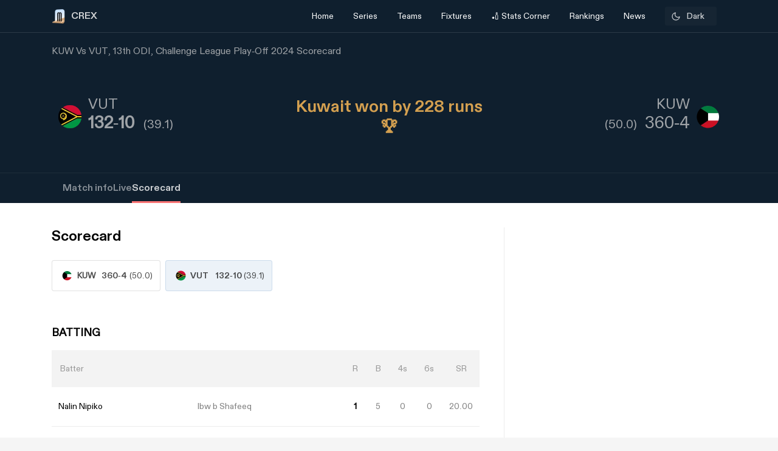

--- FILE ---
content_type: text/html; charset=utf-8
request_url: https://crex.com/scoreboard/OFU/1JO/13th-Match/CC/IL/kuw-vs-van-13th-match-cwc-challenge-league-playoff-2024/scorecard
body_size: 24217
content:
<!DOCTYPE html><html lang="en" data-theme="light" platform="web"><head>
  <meta charset="utf-8">
  <script>
    (function () {
      const cookie = document.cookie.split('; ').find(row => row.startsWith('system-theme='));
      const cookieTheme = cookie ? cookie.split('=')[1] : null;
    
      if (cookieTheme) {
        document.documentElement.setAttribute('data-theme', cookieTheme);
      }
    })();
    </script>
  <base href="/">
  <meta name="viewport" content="width=device-width, initial-scale=1">
  <meta name="author" content="CREX">
  <link rel="shortcut icon" href="/assets/icon/favicon.ico">
  <link rel="icon" type="image/x-icon" href="/assets/icon/favicon.ico" sizes="192x192">
  <link rel="apple-touch-icon" sizes="180x180" href="/assets/icon/favicon.ico">
  
  <link crossorigin="anonymous" rel="preconnect" href="https://oc.crickapi.com"> 
  <link crossorigin="anonymous" rel="preconnect" href="https://news.crickapi.com">
  <link crossorigin="anonymous" rel="preconnect" href="https://crickapi.com">
  <link crossorigin="anonymous" rel="preconnect" href="https://cricketvectors.akamaized.net">
  
  <meta name="theme-color" content="#1A2938">
  <meta name="supported-color-schemes" content="light dark">
  <meta http-equiv="Content-Security-Policy">
  <meta http-equiv="Cache-Control" content="no-cache">
  <meta http-equiv="Pragma" content="no-cache">
  <meta http-equiv="Expires" content="0">
  <link rel="preload" href="crex-web-styles.css" as="style" onload="this.rel='stylesheet'">
  <noscript><link rel="stylesheet" href="crex-web-styles.css"></noscript>
  <link rel="preload" href="crex-web-bootstrap-css-module.css" as="style" onload="this.rel='stylesheet'">
  <noscript><link rel="stylesheet" href="crex-web-bootstrap-css-module.css"></noscript>
  <link rel="preload" href="/styles/font-family-crex.css" as="style" onload="this.rel='stylesheet'">
  <noscript><link rel="stylesheet" href="/styles/font-family-crex.css"></noscript>
  <meta name="robots" content="index, follow, max-image-preview:large">
   <!-- Facebook Pixel Code -->
  <script async="">
      function loadFacebookPixel() {
        if (window.fbq) return;
            !function(f,b,e,v,n,t,s){if(f.fbq)return;n=f.fbq=function(){n.callMethod?
            n.callMethod.apply(n,arguments):n.queue.push(arguments)};
            if(!f._fbq)f._fbq=n;n.push=n;n.loaded=!0;n.version='2.0';
            n.queue=[];t=b.createElement(e);t.async=!0;
            t.src=v;s=b.getElementsByTagName(e)[0];
            s.parentNode.insertBefore(t,s)}(window, document,'script',
            'https://connect.facebook.net/en_US/fbevents.js');
            fbq('init', '981772646548680');
            fbq('track', 'PageView');
            fbq('track', 'ViewContent');
      }
      document.addEventListener("scroll", loadFacebookPixel, { once: true });
  </script> 
  <noscript>
    <img height="1" width="1" style="display:none" 
        src="https://www.facebook.com/tr?id=981772646548680&ev=PageView&noscript=1" alt="Facebook Pixel"/>
  </noscript>
  <!-- End Facebook Pixel Code -->
  <script src="/assets/js/lazysizes.min.js" defer=""></script>
  <script>
    if (window.innerWidth >= 1024) {
      // Load Swiper CSS
      var link = document.createElement('link');
      link.rel = 'stylesheet';
      link.href = 'https://cdn.jsdelivr.net/npm/swiper/swiper-bundle.min.css';
      link.id = 'swiperCss'
      document.head.appendChild(link);
  
      // Load Swiper JS
      var script = document.createElement('script');
      script.src = 'https://cdn.jsdelivr.net/npm/swiper/swiper-bundle.min.js';
      script.defer = true;
      script.id = 'swiperJs'
      document.head.appendChild(script);
    }
  </script>
<link rel="stylesheet" href="crex-web-styles.css"><link rel="stylesheet" href="crex-web-bootstrap-css-module.css"><style ng-transition="app-root">.arrow-btn-wrap[_ngcontent-sc21]{cursor:pointer}.arrow-btn-wrap[_ngcontent-sc21], .arrow-btn-wrap[_ngcontent-sc21]   a[_ngcontent-sc21], .arrow-circle[_ngcontent-sc21]{display:flex;align-items:center}.arrow-circle[_ngcontent-sc21]{cursor:pointer;width:2rem;height:2rem;padding:0 10px;color:#000;font-weight:500;border-radius:50%;-moz-user-select:none;user-select:none;-webkit-user-select:none;background:#fff;font-size:19px;margin:0 12px;border:1.25px solid #d9d9d9;justify-content:center}.arrow-circle.disabled[_ngcontent-sc21]{opacity:.5;cursor:auto}.lines[_ngcontent-sc21]{height:1.875rem;width:2px;background:var(--black);margin-right:2px;margin-top:5px}.lines.line-1[_ngcontent-sc21]{width:6px;margin-right:4px;background:#d44143;width:4px;margin-right:2px}.section-btn[_ngcontent-sc21]{width:100%}.section-btn[_ngcontent-sc21]   button[_ngcontent-sc21]{width:100%;margin-top:2.28571429rem;margin-bottom:2.85714286rem!important;font-size:1rem}.section-btn[_ngcontent-sc21]   button[_ngcontent-sc21]   a[_ngcontent-sc21]{display:flex;justify-content:center;align-items:center;gap:10px;font-family:Maison Demi}.social-link[_ngcontent-sc21]   ul[_ngcontent-sc21]{padding:0;display:flex;list-style:none;margin:2em 0}.social-link[_ngcontent-sc21]   ul[_ngcontent-sc21]   li[_ngcontent-sc21]{background:hsla(0,0%,100%,.1);border-radius:50%;width:30px;height:30px;display:flex;justify-content:center;margin-right:1em;cursor:pointer;align-items:center}.social-link[_ngcontent-sc21]   ul[_ngcontent-sc21]   li[_ngcontent-sc21]   a[_ngcontent-sc21]{display:flex}.banner-wrap[_ngcontent-sc21]{position:fixed;top:0;left:0;right:0;width:100%;display:flex;align-items:center;z-index:9999999;padding:8px 16px;background:#1a2938}.banner-wrap[_ngcontent-sc21]   .app-wrapper[_ngcontent-sc21]{display:grid;grid-template-columns:repeat(2,1fr);align-items:center;width:100%}.footer[_ngcontent-sc21]{z-index:9;position:relative}.banner-text[_ngcontent-sc21]{font-size:14px;line-height:16px;color:#fff;white-space:nowrap}.banner-button[_ngcontent-sc21]{background:var(--ce_high_contrast_txt_color);opacity:.9;border-radius:24px;padding:10px 16px;font-family:DiatypeRegular;font-style:normal;font-weight:700;font-size:12px;line-height:14px;cursor:pointer;text-decoration:none;color:#000;margin-left:auto}.adsolut-ad[_ngcontent-sc21]{position:fixed;bottom:0;right:0;width:330px;height:auto;z-index:999999}@media screen and (min-width:1024px){.video-stats[_ngcontent-sc21]{top:0;left:0;width:100%;height:100%;background:var(--ce_secondary_fg)}.video-float[_ngcontent-sc21], .video-stats[_ngcontent-sc21]{position:fixed;right:0;z-index:99999999;display:flex;justify-content:center;align-items:center}.video-float[_ngcontent-sc21]{bottom:20px;top:auto;left:20px;width:400px;height:300px;background:none!important}.video-float-p[_ngcontent-sc21]{width:inherit!important;height:inherit!important;padding:0!important;animation-duration:.5s}.button-wrap[_ngcontent-sc21]{display:flex;justify-content:space-between;color:#fff;align-items:center}.button-wrap[_ngcontent-sc21]   div[_ngcontent-sc21]{cursor:pointer}.button-wrap[_ngcontent-sc21]   div[_ngcontent-sc21]   svg[_ngcontent-sc21]{width:24px;height:20px;margin:10px}@keyframes moveToTop{0%{bottom:-100px}to{bottom:0}}@keyframes moveToBottom{0%{bottom:600px;left:60vw}to{bottom:20px;left:20px}}.video-stats-p[_ngcontent-sc21]{flex-direction:column;width:90vw;height:80vw;position:relative;bottom:0;border-radius:8px;animation-name:moveToTop;animation-duration:.5s}.cross-icon[_ngcontent-sc21], .video-stats-p[_ngcontent-sc21]{display:flex;justify-content:center}.cross-icon[_ngcontent-sc21]{background:rgba(var(--ce_low_contrast_fg_rgb),.5);border-radius:50%;width:30px;height:30px;align-items:center;cursor:pointer}.cross-icon[_ngcontent-sc21]   img[_ngcontent-sc21]{width:20px;height:20px;filter:brightness(var(--brightness))}}@media screen and (max-width:1024px){.video-stats[_ngcontent-sc21]{top:0;left:0;right:0;width:100%;height:100%;background:var(--ce_secondary_fg)}.video-float[_ngcontent-sc21], .video-stats[_ngcontent-sc21]{position:fixed;z-index:99999999;display:flex;justify-content:center;align-items:center}.video-float[_ngcontent-sc21]{bottom:106px;top:auto;left:auto;right:12px;width:200px;height:160px;background:none!important}.video-float-p[_ngcontent-sc21]{width:inherit!important;height:inherit!important;padding:0!important;animation-duration:.5s}.button-wrap[_ngcontent-sc21]{display:flex;justify-content:space-between;color:#fff;align-items:center}.button-wrap[_ngcontent-sc21]   div[_ngcontent-sc21]{cursor:pointer}.button-wrap[_ngcontent-sc21]   div[_ngcontent-sc21]   svg[_ngcontent-sc21]{width:24px;height:20px;margin:10px;rotate:-90deg}@keyframes moveToTop{0%{bottom:-100px}to{bottom:0}}@keyframes moveToBottom{0%{bottom:600px;right:60vw}to{bottom:20px;right:12px}}.video-stats-p[_ngcontent-sc21]{flex-direction:column;width:90vw;height:80vw;position:relative;bottom:0;border-radius:8px;animation-name:moveToTop;animation-duration:.5s}.cross-icon[_ngcontent-sc21], .video-stats-p[_ngcontent-sc21]{display:flex;justify-content:center}.cross-icon[_ngcontent-sc21]{background:rgba(var(--ce_low_contrast_fg_rgb),.5);border-radius:50%;width:30px;height:30px;align-items:center;cursor:pointer}.cross-icon[_ngcontent-sc21]   img[_ngcontent-sc21]{width:20px;height:20px;filter:brightness(var(--brightness))}}.rotate-i[_ngcontent-sc21]{rotate:180deg}</style><style ng-transition="app-root">.arrow-btn-wrap[_ngcontent-sc19]{cursor:pointer}.arrow-btn-wrap[_ngcontent-sc19], .arrow-btn-wrap[_ngcontent-sc19]   a[_ngcontent-sc19], .arrow-circle[_ngcontent-sc19]{display:flex;align-items:center}.arrow-circle[_ngcontent-sc19]{cursor:pointer;width:2rem;height:2rem;padding:0 10px;color:#000;font-weight:500;border-radius:50%;-moz-user-select:none;user-select:none;-webkit-user-select:none;background:#fff;font-size:19px;margin:0 12px;border:1.25px solid #d9d9d9;justify-content:center}.arrow-circle.disabled[_ngcontent-sc19]{opacity:.5;cursor:auto}.lines[_ngcontent-sc19]{height:1.875rem;width:2px;background:var(--black);margin-right:2px;margin-top:5px}.lines.line-1[_ngcontent-sc19]{width:6px;margin-right:4px;background:#d44143;width:4px;margin-right:2px}.section-btn[_ngcontent-sc19]{width:100%}.section-btn[_ngcontent-sc19]   button[_ngcontent-sc19]{width:100%;margin-top:2.28571429rem;margin-bottom:2.85714286rem!important;font-size:1rem}.section-btn[_ngcontent-sc19]   button[_ngcontent-sc19]   a[_ngcontent-sc19]{display:flex;justify-content:center;align-items:center;gap:10px;font-family:Maison Demi}.social-link[_ngcontent-sc19]   ul[_ngcontent-sc19]{padding:0;display:flex;list-style:none;margin:2em 0}.social-link[_ngcontent-sc19]   ul[_ngcontent-sc19]   li[_ngcontent-sc19]{background:hsla(0,0%,100%,.1);border-radius:50%;width:30px;height:30px;display:flex;justify-content:center;margin-right:1em;cursor:pointer;align-items:center}.social-link[_ngcontent-sc19]   ul[_ngcontent-sc19]   li[_ngcontent-sc19]   a[_ngcontent-sc19]{display:flex}[_ngcontent-sc19]::-webkit-scrollbar{display:none}.des-none[_ngcontent-sc19]{display:none}@keyframes fadeIn{0%{opacity:0}to{opacity:1}}.tooltip-wrap[_ngcontent-sc19]{position:absolute;right:8px;top:42px;display:none;animation:fadeIn .5s linear}.tooltip-f[_ngcontent-sc19]{position:relative;width:0;height:0;left:120px;top:1px;border-left:9px solid transparent;border-right:9px solid transparent;border-bottom:9px solid var(--ce_cta)}.tooltip-t[_ngcontent-sc19]{background:var(--ce_cta);border-radius:4px;font-family:DiatypeMedium;font-style:normal;font-weight:500;font-size:11px;line-height:142.8%;color:rgba(var(--ce_high_contrast_txt_color_rgb),.8);padding:8px 12px}.pt112[_ngcontent-sc19]{padding-top:112px!important}.theme-toggle-wrap[_ngcontent-sc19]{padding:0 1rem}.theme-wrap[_ngcontent-sc19]{display:flex;justify-content:center;align-items:center;padding:6.5px 12px;cursor:pointer;background:rgba(var(--ce_secondary_txt_rgb),.1);opacity:.8;border-radius:3px;min-width:85px}.theme-wrap-player[_ngcontent-sc19]{background:transparent;border:1px solid hsla(0,0%,100%,.12)}.onboarding-t[_ngcontent-sc19]{justify-content:space-around;width:100%;padding-bottom:24px;font-size:16px;line-height:20px;text-align:center;color:#000}.onboarding-t[_ngcontent-sc19], .theme-text[_ngcontent-sc19]{display:flex;align-items:center;font-family:DiatypeMedium;font-style:normal;font-weight:500}.theme-text[_ngcontent-sc19]{font-size:14px;line-height:18px;justify-content:center;color:var(--ce_high_contrast_txt_color);flex-grow:1}.theme-icon[_ngcontent-sc19]{width:16px;height:16px;padding-right:4px}.theme-icon[_ngcontent-sc19], .theme-icon-m[_ngcontent-sc19]{display:flex;align-items:center;justify-content:center}.theme-icon-m[_ngcontent-sc19]{border:1px solid hsla(0,0%,100%,.12);border-radius:100px;padding:8px}.theme-icon-m[_ngcontent-sc19]   img[_ngcontent-sc19]{width:14px;height:14px}.player-m[_ngcontent-sc19]{cursor:pointer;display:flex;align-items:center;width:100%}.player-m-arrow[_ngcontent-sc19]{display:flex;flex-grow:1}.more-page[_ngcontent-sc19]{background:var(--ce_primary_bg)!important;border-bottom:1px solid rgba(var(--ce_low_contrast_fg_rgb),.5)}.headText[_ngcontent-sc19]{display:flex;align-items:center;font-family:DiatypeBold;font-style:normal;font-weight:700;font-size:16px;line-height:23px;color:#cfd1d3;margin:0}.backHeader[_ngcontent-sc19]{background:transparent}.borderPlayerProfile[_ngcontent-sc19], .live-screen-bg[_ngcontent-sc19]{border-bottom:1px solid hsla(0,0%,100%,.12)}.live-screen-bg[_ngcontent-sc19], .series-bg[_ngcontent-sc19]{background:var(--live_screen_header_bg)!important}[_nghost-sc19]{display:block}[_nghost-sc19]   .header-wrapper.bg-trans[_ngcontent-sc19]{background:transparent}[_nghost-sc19]   .header-wrapper[_ngcontent-sc19]   .header[_ngcontent-sc19]{background:#1a2938}[_nghost-sc19]   .header-wrapper[_ngcontent-sc19]   .header.bg-trans[_ngcontent-sc19]{background:transparent}[_nghost-sc19]   .header-wrapper[_ngcontent-sc19]   .header.sticky[_ngcontent-sc19]{background:#1a2938!important}[_nghost-sc19]   .header-wrapper[_ngcontent-sc19]   .header.sticky[_ngcontent-sc19]   .navbar.s-border[_ngcontent-sc19]{border:none}[_nghost-sc19]   .header-wrapper[_ngcontent-sc19]   .header.sticky[_ngcontent-sc19]   .navbar[_ngcontent-sc19]   .container[_ngcontent-sc19]   .collapse[_ngcontent-sc19]   ul[_ngcontent-sc19]   li.s-border[_ngcontent-sc19]{border-bottom:2px solid var(--ce_primary_txt)}[_nghost-sc19]   .header-wrapper[_ngcontent-sc19]   .header.sticky-new[_ngcontent-sc19]   .navbar.s-border[_ngcontent-sc19]{border:none}[_nghost-sc19]   .header-wrapper[_ngcontent-sc19]   .header.sticky-new[_ngcontent-sc19]   .navbar[_ngcontent-sc19]   .container[_ngcontent-sc19]   .collapse[_ngcontent-sc19]   ul[_ngcontent-sc19]   li.s-border[_ngcontent-sc19]{border-bottom:2px solid var(--ce_primary_txt)}.playerProfileClass[_ngcontent-sc19]{padding:0;max-width:100%!important;margin:0 11%}.header-wrapper[_ngcontent-sc19]{padding-top:52px}@media (max-width:756px){.header-wrapper[_ngcontent-sc19]{padding-top:44px}}.header-wrapper[_ngcontent-sc19]   #matchBox[_ngcontent-sc19]{overflow-x:hidden}.header-wrapper[_ngcontent-sc19]   .series-wrapper[_ngcontent-sc19]{overflow:auto}.header-wrapper[_ngcontent-sc19]   .header[_ngcontent-sc19]{z-index:999999;background:#1a2938;position:fixed;top:0;width:100%}.header-wrapper[_ngcontent-sc19]   .header[_ngcontent-sc19]   .navbar[_ngcontent-sc19]{padding:0}.header-wrapper[_ngcontent-sc19]   .header[_ngcontent-sc19]   .navbar.s-border[_ngcontent-sc19]{border-bottom:.5px solid hsla(0,0%,100%,.239)}.header-wrapper[_ngcontent-sc19]   .header[_ngcontent-sc19]   .navbar[_ngcontent-sc19]   .container[_ngcontent-sc19]   .collapse[_ngcontent-sc19]   ul[_ngcontent-sc19]{margin:0!important;width:100%;display:flex;flex-direction:row;padding:0}.header-wrapper[_ngcontent-sc19]   .header[_ngcontent-sc19]   .navbar[_ngcontent-sc19]   .container[_ngcontent-sc19]   .collapse[_ngcontent-sc19]   ul[_ngcontent-sc19]   li[_ngcontent-sc19]{width:25%;display:flex;justify-content:center;align-items:center;font-weight:400;text-align:center}.header-wrapper[_ngcontent-sc19]   .header[_ngcontent-sc19]   .navbar[_ngcontent-sc19]   .container[_ngcontent-sc19]   .collapse[_ngcontent-sc19]   ul[_ngcontent-sc19]   li.active[_ngcontent-sc19]{font-weight:500}.header-wrapper[_ngcontent-sc19]   .header[_ngcontent-sc19]   .navbar[_ngcontent-sc19]   .container[_ngcontent-sc19]   .collapse[_ngcontent-sc19]   ul[_ngcontent-sc19]   li.active[_ngcontent-sc19]   .nav-link[_ngcontent-sc19]{color:#fff}.header-wrapper[_ngcontent-sc19]   .header[_ngcontent-sc19]   .navbar[_ngcontent-sc19]   .container[_ngcontent-sc19]   .collapse[_ngcontent-sc19]   ul[_ngcontent-sc19]   li[_ngcontent-sc19]   .dropdown[_ngcontent-sc19]{padding:0;color:var(--white)}.header-wrapper[_ngcontent-sc19]   .header[_ngcontent-sc19]   .navbar[_ngcontent-sc19]   .container[_ngcontent-sc19]   .collapse[_ngcontent-sc19]   ul[_ngcontent-sc19]   li[_ngcontent-sc19]   .dropdown[_ngcontent-sc19]   #dropdownMenuButton[_ngcontent-sc19]{cursor:pointer;color:var(--white);font-size:14px;padding:1em;display:flex;align-items:center}.header-wrapper[_ngcontent-sc19]   .header[_ngcontent-sc19]   .navbar[_ngcontent-sc19]   .container[_ngcontent-sc19]   .collapse[_ngcontent-sc19]   ul[_ngcontent-sc19]   li[_ngcontent-sc19]   .dropdown[_ngcontent-sc19]   .dropdown-menu[_ngcontent-sc19]{padding:1em;width:419px;height:auto;box-shadow:0 4px 132px rgba(0,0,0,.3);border-radius:4px;border:none;background:#162530}.header-wrapper[_ngcontent-sc19]   .header[_ngcontent-sc19]   .navbar[_ngcontent-sc19]   .container[_ngcontent-sc19]   .collapse[_ngcontent-sc19]   ul[_ngcontent-sc19]   li[_ngcontent-sc19]   .dropdown[_ngcontent-sc19]   .dropdown-menu.arrow-top[_ngcontent-sc19]{margin-top:15px}.header-wrapper[_ngcontent-sc19]   .header[_ngcontent-sc19]   .navbar[_ngcontent-sc19]   .container[_ngcontent-sc19]   .collapse[_ngcontent-sc19]   ul[_ngcontent-sc19]   li[_ngcontent-sc19]   .dropdown[_ngcontent-sc19]   .dropdown-menu.arrow-top[_ngcontent-sc19]:after{content:" ";position:absolute;left:36px;top:-18px;border:20px solid transparent;border-top:none;border-bottom:20px solid #162530}.header-wrapper[_ngcontent-sc19]   .header[_ngcontent-sc19]   .navbar[_ngcontent-sc19]   .container[_ngcontent-sc19]   .collapse[_ngcontent-sc19]   ul[_ngcontent-sc19]   li[_ngcontent-sc19]   a[_ngcontent-sc19]   svg[_ngcontent-sc19]{margin:4px auto}.header-wrapper[_ngcontent-sc19]   .header[_ngcontent-sc19]   .navbar[_ngcontent-sc19]   .container[_ngcontent-sc19]   .collapse[_ngcontent-sc19]   ul[_ngcontent-sc19]   li[_ngcontent-sc19]   a.dropdown-item[_ngcontent-sc19]{font-family:DiatypeRegular;font-style:normal;font-weight:700;font-size:16px;line-height:100%;padding:1.25em;cursor:pointer;white-space:normal;margin-top:0;color:#cfd1d3}.header-wrapper[_ngcontent-sc19]   .header[_ngcontent-sc19]   .navbar[_ngcontent-sc19]   .container[_ngcontent-sc19]   .collapse[_ngcontent-sc19]   ul[_ngcontent-sc19]   li[_ngcontent-sc19]   a.dropdown-item[_ngcontent-sc19]   .select-s[_ngcontent-sc19]   .s-name[_ngcontent-sc19]{color:#cfd1d3;font-weight:600}.header-wrapper[_ngcontent-sc19]   .header[_ngcontent-sc19]   .navbar[_ngcontent-sc19]   .container[_ngcontent-sc19]   .collapse[_ngcontent-sc19]   ul[_ngcontent-sc19]   li[_ngcontent-sc19]   a.bg-series[_ngcontent-sc19]{background:#0f1720;border-radius:6px}.header-wrapper[_ngcontent-sc19]   .header[_ngcontent-sc19]   .navbar[_ngcontent-sc19]   .container[_ngcontent-sc19]   .collapse[_ngcontent-sc19]   ul[_ngcontent-sc19]   li[_ngcontent-sc19]   a.dropdown-item[_ngcontent-sc19]:hover{background:rgba(0,0,0,.0784313725490196);border-radius:6px}.header-wrapper[_ngcontent-sc19]   .header[_ngcontent-sc19]   .navbar[_ngcontent-sc19]   .container[_ngcontent-sc19]   .collapse[_ngcontent-sc19]   ul[_ngcontent-sc19]   li[_ngcontent-sc19]   a[_ngcontent-sc19]   .select-s[_ngcontent-sc19]{display:flex;justify-content:space-between;align-items:center}.header-wrapper[_ngcontent-sc19]   .header[_ngcontent-sc19]   .navbar[_ngcontent-sc19]   .container[_ngcontent-sc19]   .collapse[_ngcontent-sc19]   ul[_ngcontent-sc19]   li[_ngcontent-sc19]   a[_ngcontent-sc19]   .select-s[_ngcontent-sc19]   .right-icon.bg-right[_ngcontent-sc19]{width:20px;height:20px;border-radius:50%;display:flex;justify-content:center;align-items:center}.header-wrapper[_ngcontent-sc19]   .header[_ngcontent-sc19]   .navbar[_ngcontent-sc19]   .container[_ngcontent-sc19]   .collapse[_ngcontent-sc19]   ul[_ngcontent-sc19]   li[_ngcontent-sc19]   a[_ngcontent-sc19]   .select-s[_ngcontent-sc19]   .right-icon.bg-right[_ngcontent-sc19]   span[_ngcontent-sc19]{color:var(--white);display:flex;align-items:center;justify-content:center;font-size:12px;margin:2px}.header-wrapper[_ngcontent-sc19]   .header[_ngcontent-sc19]   .navbar[_ngcontent-sc19]   .container[_ngcontent-sc19]   .collapse[_ngcontent-sc19]   .favTeam[_ngcontent-sc19]{display:flex;align-items:center}.header-wrapper[_ngcontent-sc19]   .header[_ngcontent-sc19]   .navbar[_ngcontent-sc19]   .container[_ngcontent-sc19]   .collapse[_ngcontent-sc19]   .favTeam[_ngcontent-sc19]   .content[_ngcontent-sc19]{margin-right:1em;font-weight:400;font-size:14px;line-height:100%;color:hsla(0,0%,100%,.87)}.header-wrapper[_ngcontent-sc19]   .header[_ngcontent-sc19]   .navbar[_ngcontent-sc19]   .container[_ngcontent-sc19]   .collapse[_ngcontent-sc19]   .favTeam[_ngcontent-sc19]   .select-team[_ngcontent-sc19]{border-radius:10px;padding:.75em 2em;color:var(--white);border:.5px solid hsla(0,0%,100%,.5);width:200px;text-align:center;white-space:nowrap;overflow:hidden;text-overflow:ellipsis;cursor:pointer}.header-wrapper[_ngcontent-sc19]   .header[_ngcontent-sc19]   .navbar[_ngcontent-sc19]   .container[_ngcontent-sc19]   .collapse[_ngcontent-sc19]   .favTeam[_ngcontent-sc19]   .select-team[_ngcontent-sc19]   span[_ngcontent-sc19]{margin-right:1em}.header-wrapper[_ngcontent-sc19]   .header[_ngcontent-sc19]   .navbar[_ngcontent-sc19]   .container[_ngcontent-sc19]   .collapse[_ngcontent-sc19]   .theme-card[_ngcontent-sc19]{position:absolute;width:450px;height:475px;top:100%;right:0;margin-top:.5em;background:var(--white);box-shadow:0 4px 40px rgba(0,0,0,.05);border-radius:10px;border:none}.header-wrapper[_ngcontent-sc19]   .header[_ngcontent-sc19]   .navbar[_ngcontent-sc19]   .container[_ngcontent-sc19]   .collapse[_ngcontent-sc19]   .theme-card[_ngcontent-sc19]   .triangle[_ngcontent-sc19]{display:inline-block;margin:0 5px;vertical-align:middle}.header-wrapper[_ngcontent-sc19]   .header[_ngcontent-sc19]   .navbar[_ngcontent-sc19]   .container[_ngcontent-sc19]   .collapse[_ngcontent-sc19]   .theme-card[_ngcontent-sc19]   .triangle.arrow-upper[_ngcontent-sc19]{width:58px;height:27px;border-left:30px solid transparent;border-right:30px solid transparent;border-bottom:30px solid var(--white);top:-5%;left:55%;position:absolute;transform:rotate(0deg)}.header-wrapper[_ngcontent-sc19]   .header[_ngcontent-sc19]   .navbar[_ngcontent-sc19]   .container[_ngcontent-sc19]   .collapse[_ngcontent-sc19]   .theme-card[_ngcontent-sc19]   .content[_ngcontent-sc19]{padding:2em 2em 1em;display:flex;justify-content:space-between}.header-wrapper[_ngcontent-sc19]   .header[_ngcontent-sc19]   .navbar[_ngcontent-sc19]   .container[_ngcontent-sc19]   .collapse[_ngcontent-sc19]   .theme-card[_ngcontent-sc19]   .content[_ngcontent-sc19]   span[_ngcontent-sc19]{font-family:DiatypeRegular;font-weight:500;font-size:16px;line-height:20px}.header-wrapper[_ngcontent-sc19]   .header[_ngcontent-sc19]   .navbar[_ngcontent-sc19]   .container[_ngcontent-sc19]   .collapse[_ngcontent-sc19]   .theme-card[_ngcontent-sc19]   .content[_ngcontent-sc19]   span[_ngcontent-sc19]   .close-icon[_ngcontent-sc19]{width:15px;cursor:pointer}.header-wrapper[_ngcontent-sc19]   .header[_ngcontent-sc19]   .navbar[_ngcontent-sc19]   .container[_ngcontent-sc19]   .collapse[_ngcontent-sc19]   .theme-card[_ngcontent-sc19]   .data-content[_ngcontent-sc19]{width:100%;overflow-y:scroll;padding:0 2em 2em}.header-wrapper[_ngcontent-sc19]   .header[_ngcontent-sc19]   .navbar[_ngcontent-sc19]   .container[_ngcontent-sc19]   .collapse[_ngcontent-sc19]   .theme-card[_ngcontent-sc19]   .data-content[_ngcontent-sc19]   .pd[_ngcontent-sc19]{padding:0 10px}.header-wrapper[_ngcontent-sc19]   .header[_ngcontent-sc19]   .navbar[_ngcontent-sc19]   .container[_ngcontent-sc19]   .collapse[_ngcontent-sc19]   .theme-card[_ngcontent-sc19]   .data-content[_ngcontent-sc19]   .pd[_ngcontent-sc19]   .theme-content[_ngcontent-sc19]{border:1px solid rgba(0,0,0,.12);box-sizing:border-box;border-radius:10px;width:125px;height:115px;text-align:center;padding:.75em 0;margin-bottom:1em;cursor:pointer}.header-wrapper[_ngcontent-sc19]   .header[_ngcontent-sc19]   .navbar[_ngcontent-sc19]   .container[_ngcontent-sc19]   .collapse[_ngcontent-sc19]   .theme-card[_ngcontent-sc19]   .data-content[_ngcontent-sc19]   .pd[_ngcontent-sc19]   .theme-content[_ngcontent-sc19]   .team-flag[_ngcontent-sc19]   img[_ngcontent-sc19]{width:65px}.header-wrapper[_ngcontent-sc19]   .header[_ngcontent-sc19]   .navbar[_ngcontent-sc19]   .container[_ngcontent-sc19]   .collapse[_ngcontent-sc19]   .theme-card[_ngcontent-sc19]   .data-content[_ngcontent-sc19]   .pd[_ngcontent-sc19]   .theme-content[_ngcontent-sc19]   .team-name[_ngcontent-sc19]{font-family:DiatypeRegular;font-weight:500;font-size:12px;line-height:15px;text-align:center;padding:0 .35em;color:rgba(79,79,79,.8)}.header-wrapper[_ngcontent-sc19]   .header[_ngcontent-sc19]   .navbar[_ngcontent-sc19]   .container[_ngcontent-sc19]   .collapse[_ngcontent-sc19]   .theme-card[_ngcontent-sc19]   .data-content[_ngcontent-sc19]   .pd[_ngcontent-sc19]   .theme-content.br-color[_ngcontent-sc19]{border:1px solid #f4a440}.header-wrapper[_ngcontent-sc19]   .header[_ngcontent-sc19]   .navbar[_ngcontent-sc19]   .container[_ngcontent-sc19]   .collapse[_ngcontent-sc19]   .theme-card[_ngcontent-sc19]   .apply-theme[_ngcontent-sc19]{text-align:center;background:#828282;border-bottom-left-radius:10px;border-bottom-right-radius:10px;padding:1em 0;cursor:pointer}.header-wrapper[_ngcontent-sc19]   .header[_ngcontent-sc19]   .navbar[_ngcontent-sc19]   .container[_ngcontent-sc19]   .collapse[_ngcontent-sc19]   .theme-card[_ngcontent-sc19]   .apply-theme[_ngcontent-sc19]   span[_ngcontent-sc19]{font-family:DiatypeRegular;font-style:normal;font-weight:500;font-size:18px;line-height:22px;text-align:center;color:var(--white);text-transform:uppercase}.header-wrapper[_ngcontent-sc19]   .header[_ngcontent-sc19]   .navbar[_ngcontent-sc19]   .container[_ngcontent-sc19]   .collapse[_ngcontent-sc19]   .theme-card[_ngcontent-sc19]   .error-msg[_ngcontent-sc19]{position:absolute;top:50%;left:50%;transform:translate(-50%,-50%);background:rgba(0,0,0,.4);width:50%;height:15%;display:flex;align-items:center;justify-content:center;color:var(--white);font-size:21px;border-radius:8px;box-shadow:1px 4px 11px 1px rgba(0,0,0,.1);font-weight:700}.header-wrapper[_ngcontent-sc19]   .header[_ngcontent-sc19]   .navbar[_ngcontent-sc19]   .container[_ngcontent-sc19]   .navbar-brand[_ngcontent-sc19]{display:contents}.header-wrapper[_ngcontent-sc19]   .header[_ngcontent-sc19]   .navbar[_ngcontent-sc19]   .container[_ngcontent-sc19]   .navbar-brand[_ngcontent-sc19]   img[_ngcontent-sc19]{margin-right:.5em}.header-wrapper[_ngcontent-sc19]   .header[_ngcontent-sc19]   .navbar[_ngcontent-sc19]   .container[_ngcontent-sc19]   .name[_ngcontent-sc19]{display:flex;justify-content:flex-end}.header-wrapper[_ngcontent-sc19]   .header[_ngcontent-sc19]   .navbar[_ngcontent-sc19]   .container[_ngcontent-sc19]   .name[_ngcontent-sc19]   h1[_ngcontent-sc19]{font-family:DiatypeBold;font-style:normal;font-weight:600;font-size:21px;line-height:22px;color:#fcfcfc;margin:0}.header-wrapper[_ngcontent-sc19]   .header[_ngcontent-sc19]   .navbar[_ngcontent-sc19]   .container[_ngcontent-sc19]   .name[_ngcontent-sc19]   h1[_ngcontent-sc19]   span[_ngcontent-sc19]{font-weight:500}.more[_ngcontent-sc19]{padding-top:1.5em;color:var(--ce_secondary_txt)}.moreButton[_ngcontent-sc19]{position:fixed;background:#3e4951;box-shadow:0 4px 40px rgba(0,0,0,.05);width:310px;height:125px;right:10px;z-index:99999;border-radius:10px;bottom:8%}.moreButton[_ngcontent-sc19]   p[_ngcontent-sc19]{font-family:DiatypeRegular;font-style:normal;font-weight:500;font-size:14px;line-height:147.9%;color:#f7f9fe;padding:1.5em;margin:0}.moreButton[_ngcontent-sc19]   .change[_ngcontent-sc19], .moreButton[_ngcontent-sc19]   a[_ngcontent-sc19]{color:#eeaa69;padding:0 5em 0 1em}.moreButton[_ngcontent-sc19]   .change[_ngcontent-sc19], .moreButton[_ngcontent-sc19]   .later[_ngcontent-sc19], .moreButton[_ngcontent-sc19]   a[_ngcontent-sc19]{font-family:DiatypeRegular;font-style:normal;font-weight:700;font-size:12px;line-height:147.9%}.moreButton[_ngcontent-sc19]   .later[_ngcontent-sc19]{text-align:right;color:#cdd5e0;padding:0 1.5em}.triangle[_ngcontent-sc19]{width:38px;height:27px;border-left:20px solid transparent;border-right:20px solid transparent;border-bottom:20px solid #3e4951;left:83%;position:fixed;transform:rotate(180deg);z-index:999999;bottom:4.5%}@media (max-width:1023px){.des-none[_ngcontent-sc19], [_nghost-sc19]{display:block}[_nghost-sc19]   .header-wrapper.bg-trans[_ngcontent-sc19]{background:transparent}[_nghost-sc19]   .header-wrapper[_ngcontent-sc19]   .header.bg-trans[_ngcontent-sc19]{background:#1a2938}[_nghost-sc19]   .header-wrapper[_ngcontent-sc19]   .header.bg-trans-back[_ngcontent-sc19]{display:flex;align-items:center;width:100%;padding:12px 16px 12px 12px;height:44px}[_nghost-sc19]   .header-wrapper[_ngcontent-sc19]   .header.bg-trans-back[_ngcontent-sc19], [_nghost-sc19]   .header-wrapper[_ngcontent-sc19]   .header.bg-trans-stats[_ngcontent-sc19]{background:transparent;border-bottom:none!important}.header-wrapper[_ngcontent-sc19]   .container[_ngcontent-sc19]{width:100%;margin:0}.header-wrapper[_ngcontent-sc19]   .container[_ngcontent-sc19]   .live-matches[_ngcontent-sc19]{display:flex;justify-content:flex-start;overflow-x:scroll;padding:0}.header-wrapper[_ngcontent-sc19]   .container[_ngcontent-sc19]   .data[_ngcontent-sc19]   .view-matches[_ngcontent-sc19]{font-family:DiatypeRegular;font-style:normal;font-weight:500;font-size:13px;line-height:100%;float:right;margin:1em 25px}.header-wrapper[_ngcontent-sc19]   .container[_ngcontent-sc19]   .data[_ngcontent-sc19]   .view-matches[_ngcontent-sc19]   a[_ngcontent-sc19]   svg[_ngcontent-sc19]{width:5px}.header-wrapper[_ngcontent-sc19]   .bg-header[_ngcontent-sc19], .header-wrapper[_ngcontent-sc19]   .m-none[_ngcontent-sc19], .header-wrapper[_ngcontent-sc19]   .title[_ngcontent-sc19]{display:none}.header-wrapper[_ngcontent-sc19]   .header[_ngcontent-sc19]{background:#1a2938}.header-wrapper[_ngcontent-sc19]   .header[_ngcontent-sc19]   .navbar.fixed-top[_ngcontent-sc19]{position:relative}.header-wrapper[_ngcontent-sc19]   .header[_ngcontent-sc19]   .navbar[_ngcontent-sc19]   .container[_ngcontent-sc19]   .collapse[_ngcontent-sc19]   ul[_ngcontent-sc19]   li[_ngcontent-sc19]{font-family:DiatypeRegular;font-style:normal;font-weight:500;line-height:100%}.header-wrapper[_ngcontent-sc19]   .header[_ngcontent-sc19]   .navbar[_ngcontent-sc19]   .container[_ngcontent-sc19]   .collapse[_ngcontent-sc19]   ul[_ngcontent-sc19]   li.mob-none[_ngcontent-sc19]{display:none}.header-wrapper[_ngcontent-sc19]   .header[_ngcontent-sc19]   .navbar[_ngcontent-sc19]   .container[_ngcontent-sc19]   .collapse[_ngcontent-sc19]   ul[_ngcontent-sc19]   li.light-c[_ngcontent-sc19]   a[_ngcontent-sc19]   img[_ngcontent-sc19]{opacity:1}.header-wrapper[_ngcontent-sc19]   .header[_ngcontent-sc19]   .navbar[_ngcontent-sc19]   .container[_ngcontent-sc19]   .collapse[_ngcontent-sc19]   ul[_ngcontent-sc19]   li.light-c[_ngcontent-sc19]   a[_ngcontent-sc19]   .act-up-fn[_ngcontent-sc19]{color:var(--ce_primary_txt)}.header-wrapper[_ngcontent-sc19]   .header[_ngcontent-sc19]   .navbar[_ngcontent-sc19]   .container[_ngcontent-sc19]   .collapse[_ngcontent-sc19]   ul[_ngcontent-sc19]   li.light-c[_ngcontent-sc19]   a[_ngcontent-sc19]   svg[_ngcontent-sc19]   path[_ngcontent-sc19]{fill:var(--ce_primary_txt)}.header-wrapper[_ngcontent-sc19]   .header[_ngcontent-sc19]   .navbar[_ngcontent-sc19]   .container[_ngcontent-sc19]   .collapse[_ngcontent-sc19]   ul[_ngcontent-sc19]   li[_ngcontent-sc19]   a[_ngcontent-sc19]{color:var(--ce_secondary_txt)}.header-wrapper[_ngcontent-sc19]   .header[_ngcontent-sc19]   .navbar[_ngcontent-sc19]   .container[_ngcontent-sc19]   .collapse[_ngcontent-sc19]   ul[_ngcontent-sc19]   li[_ngcontent-sc19]   a[_ngcontent-sc19]   img[_ngcontent-sc19]{opacity:.2;margin-top:6px;margin-bottom:6px;margin-left:4px}.header-wrapper[_ngcontent-sc19]   .header[_ngcontent-sc19]   .navbar[_ngcontent-sc19]   .container[_ngcontent-sc19]   .collapse[_ngcontent-sc19]   ul[_ngcontent-sc19]   li[_ngcontent-sc19]   a[_ngcontent-sc19]   .act-up-fn[_ngcontent-sc19]{color:var(--ce_secondary_txt)}.header-wrapper[_ngcontent-sc19]   .header[_ngcontent-sc19]   .navbar[_ngcontent-sc19]   .container[_ngcontent-sc19]   .collapse[_ngcontent-sc19]   ul[_ngcontent-sc19]   li.active[_ngcontent-sc19]   .nav-link[_ngcontent-sc19]{color:var(--ce_primary_txt);font-weight:600}.header-wrapper[_ngcontent-sc19]   .header[_ngcontent-sc19]   .navbar[_ngcontent-sc19]   .container[_ngcontent-sc19]   .collapse[_ngcontent-sc19]   ul[_ngcontent-sc19]   li.active[_ngcontent-sc19]   a[_ngcontent-sc19]   svg[_ngcontent-sc19]   path[_ngcontent-sc19], .header-wrapper[_ngcontent-sc19]   .header[_ngcontent-sc19]   .navbar[_ngcontent-sc19]   .container[_ngcontent-sc19]   .collapse[_ngcontent-sc19]   ul[_ngcontent-sc19]   li.active[_ngcontent-sc19]   a[_ngcontent-sc19]   svg[_ngcontent-sc19]   rect[_ngcontent-sc19]{fill:var(--ce_primary_txt)}.header-wrapper[_ngcontent-sc19]   .header[_ngcontent-sc19]   .navbar[_ngcontent-sc19]   .container[_ngcontent-sc19]   .collapse[_ngcontent-sc19]   ul[_ngcontent-sc19]   li.mob_active[_ngcontent-sc19]   .nav-link[_ngcontent-sc19]{color:var(--ce_primary_txt);font-weight:600}.header-wrapper[_ngcontent-sc19]   .header[_ngcontent-sc19]   .navbar[_ngcontent-sc19]   .container[_ngcontent-sc19]   .collapse[_ngcontent-sc19]   ul[_ngcontent-sc19]   li.mob_active[_ngcontent-sc19]   a[_ngcontent-sc19]   svg[_ngcontent-sc19]   path[_ngcontent-sc19], .header-wrapper[_ngcontent-sc19]   .header[_ngcontent-sc19]   .navbar[_ngcontent-sc19]   .container[_ngcontent-sc19]   .collapse[_ngcontent-sc19]   ul[_ngcontent-sc19]   li.mob_active[_ngcontent-sc19]   a[_ngcontent-sc19]   svg[_ngcontent-sc19]   rect[_ngcontent-sc19]{fill:silver}.header-wrapper[_ngcontent-sc19]   .header[_ngcontent-sc19]   .navbar[_ngcontent-sc19]   .container[_ngcontent-sc19]   .collapse[_ngcontent-sc19]   .favTeam[_ngcontent-sc19], .move-btn[_ngcontent-sc19]{display:none}}@media (min-width:1200px){.header-wrapper[_ngcontent-sc19]   .live-matches[_ngcontent-sc19]{justify-content:flex-start;padding:15px 0}.header-wrapper[_ngcontent-sc19]   .live-matches[_ngcontent-sc19]   .live-match-card[_ngcontent-sc19]   #accordion[_ngcontent-sc19]{display:none}.header-wrapper[_ngcontent-sc19]   .header[_ngcontent-sc19]   .navbar[_ngcontent-sc19]   .container[_ngcontent-sc19]{flex-wrap:nowrap}.header-wrapper[_ngcontent-sc19]   .header[_ngcontent-sc19]   .navbar[_ngcontent-sc19]   .container[_ngcontent-sc19]   .navbar-brand[_ngcontent-sc19]{display:flex;align-items:center}.header-wrapper[_ngcontent-sc19]   .header[_ngcontent-sc19]   .navbar[_ngcontent-sc19]   .container[_ngcontent-sc19]   .navbar-brand[_ngcontent-sc19]   img[_ngcontent-sc19]{opacity:1}.header-wrapper[_ngcontent-sc19]   .header[_ngcontent-sc19]   .navbar[_ngcontent-sc19]   .container[_ngcontent-sc19]   .name[_ngcontent-sc19]{display:flex;justify-content:flex-start}.header-wrapper[_ngcontent-sc19]   .header[_ngcontent-sc19]   .navbar[_ngcontent-sc19]   .container[_ngcontent-sc19]   .collapse[_ngcontent-sc19]{display:flex;justify-content:flex-end;position:relative;height:auto;box-shadow:none;text-transform:capitalize;background:transparent;width:100%}.header-wrapper[_ngcontent-sc19]   .header[_ngcontent-sc19]   .navbar[_ngcontent-sc19]   .container[_ngcontent-sc19]   .collapse[_ngcontent-sc19]   ul[_ngcontent-sc19]{margin-left:5em;font-family:DiatypeRegular;font-style:normal;font-weight:400;font-size:14px;width:auto}.header-wrapper[_ngcontent-sc19]   .header[_ngcontent-sc19]   .navbar[_ngcontent-sc19]   .container[_ngcontent-sc19]   .collapse[_ngcontent-sc19]   ul[_ngcontent-sc19]   li.active[_ngcontent-sc19]{border-bottom-color:var(--white);font-weight:700}.header-wrapper[_ngcontent-sc19]   .header[_ngcontent-sc19]   .navbar[_ngcontent-sc19]   .container[_ngcontent-sc19]   .collapse[_ngcontent-sc19]   ul[_ngcontent-sc19]   li.active[_ngcontent-sc19]   .nav-link[_ngcontent-sc19]{color:#fff;font-family:DiatypeRegular}.header-wrapper[_ngcontent-sc19]   .header[_ngcontent-sc19]   .navbar[_ngcontent-sc19]   .container[_ngcontent-sc19]   .collapse[_ngcontent-sc19]   ul[_ngcontent-sc19]   li.active[_ngcontent-sc19]   .nav-link.more[_ngcontent-sc19]{color:var(--ce_primary_txt)}.header-wrapper[_ngcontent-sc19]   .header[_ngcontent-sc19]   .navbar[_ngcontent-sc19]   .container[_ngcontent-sc19]   .collapse[_ngcontent-sc19]   ul[_ngcontent-sc19]   li.active[_ngcontent-sc19]   .nav-link.more[_ngcontent-sc19]   svg[_ngcontent-sc19]   path[_ngcontent-sc19]{fill:var(--ce_primary_txt)}.header-wrapper[_ngcontent-sc19]   .header[_ngcontent-sc19]   .navbar[_ngcontent-sc19]   .container[_ngcontent-sc19]   .collapse[_ngcontent-sc19]   ul[_ngcontent-sc19]   li.s-border[_ngcontent-sc19]{border-bottom:2px solid var(--white)}.header-wrapper[_ngcontent-sc19]   .header[_ngcontent-sc19]   .navbar[_ngcontent-sc19]   .container[_ngcontent-sc19]   .collapse[_ngcontent-sc19]   ul[_ngcontent-sc19]   li[_ngcontent-sc19]   a[_ngcontent-sc19]{color:#fff;padding:1rem}.header-wrapper[_ngcontent-sc19]   .header[_ngcontent-sc19]   .navbar[_ngcontent-sc19]   .container[_ngcontent-sc19]   .collapse[_ngcontent-sc19]   ul[_ngcontent-sc19]   li.des-none[_ngcontent-sc19], .header-wrapper[_ngcontent-sc19]   .header[_ngcontent-sc19]   .navbar[_ngcontent-sc19]   .container[_ngcontent-sc19]   .collapse[_ngcontent-sc19]   ul[_ngcontent-sc19]   li[_ngcontent-sc19]   .des-none[_ngcontent-sc19]{display:none}.header-wrapper[_ngcontent-sc19]   .header[_ngcontent-sc19]   .navbar[_ngcontent-sc19]   .container[_ngcontent-sc19]   .collapse[_ngcontent-sc19]   .favTeam[_ngcontent-sc19]{display:flex}.header-wrapper[_ngcontent-sc19]   .series-wrapper[_ngcontent-sc19]{display:none}}@media (max-width:575.98px){.header-wrapper[_ngcontent-sc19]   .live-matches[_ngcontent-sc19]{justify-content:flex-start;padding:15px 0;height:175px}.header-wrapper[_ngcontent-sc19]   .live-matches[_ngcontent-sc19]   .live-match-card[_ngcontent-sc19]   #accordion[_ngcontent-sc19], .header-wrapper[_ngcontent-sc19]   .series-wrapper[_ngcontent-sc19]{display:none}.header-wrapper[_ngcontent-sc19]   .header[_ngcontent-sc19]   .navbar[_ngcontent-sc19]{padding:10px 20px}.header-wrapper[_ngcontent-sc19]   .header[_ngcontent-sc19]   .navbar[_ngcontent-sc19]   .container[_ngcontent-sc19]   .collapse[_ngcontent-sc19]{position:fixed;bottom:0;background:var(--ce_primary_fg);width:100%;display:flex;left:0;right:0;font-family:DiatypeRegular;font-size:11px;justify-content:normal}.header-wrapper[_ngcontent-sc19]   .header[_ngcontent-sc19]   .navbar[_ngcontent-sc19]   .container[_ngcontent-sc19]   .collapse[_ngcontent-sc19]   .favTeam[_ngcontent-sc19]{display:none}.header-wrapper[_ngcontent-sc19]   .header[_ngcontent-sc19]   .navbar[_ngcontent-sc19]   .container[_ngcontent-sc19]   .collapse[_ngcontent-sc19]   ul[_ngcontent-sc19]{margin:0!important;width:100%;display:flex;flex-direction:row;padding:0}.header-wrapper[_ngcontent-sc19]   .header[_ngcontent-sc19]   .navbar[_ngcontent-sc19]   .container[_ngcontent-sc19]   .collapse[_ngcontent-sc19]   ul[_ngcontent-sc19]   li[_ngcontent-sc19]{font-size:11px}.header-wrapper[_ngcontent-sc19]   .header[_ngcontent-sc19]   .navbar[_ngcontent-sc19]   .container[_ngcontent-sc19]   .collapse[_ngcontent-sc19]   ul[_ngcontent-sc19]   li.des-none[_ngcontent-sc19]{display:flex}.header-wrapper[_ngcontent-sc19]   .header[_ngcontent-sc19]   .navbar[_ngcontent-sc19]   .container[_ngcontent-sc19]   .collapse[_ngcontent-sc19]   ul[_ngcontent-sc19]   li.active[_ngcontent-sc19]   a[_ngcontent-sc19]   div[_ngcontent-sc19]{color:var(--ce_primary_txt)}.header-wrapper[_ngcontent-sc19]   .header[_ngcontent-sc19]   .navbar[_ngcontent-sc19]   .container[_ngcontent-sc19]   .collapse[_ngcontent-sc19]   ul[_ngcontent-sc19]   li[_ngcontent-sc19]   .dropdown[_ngcontent-sc19]{display:none}.header-wrapper[_ngcontent-sc19]   .header[_ngcontent-sc19]   .navbar[_ngcontent-sc19]   .container[_ngcontent-sc19]   .collapse[_ngcontent-sc19]   ul[_ngcontent-sc19]   li[_ngcontent-sc19]   a[_ngcontent-sc19]{padding:.5rem 0;color:var(--ce_secondary_txt)}.header-wrapper[_ngcontent-sc19]   .header[_ngcontent-sc19]   .navbar[_ngcontent-sc19]   .container[_ngcontent-sc19]   .collapse[_ngcontent-sc19]   ul[_ngcontent-sc19]   li[_ngcontent-sc19]   a[_ngcontent-sc19]   div[_ngcontent-sc19]{color:var(--ce_secondary_txt)}.header-wrapper[_ngcontent-sc19]   .header[_ngcontent-sc19]   .navbar[_ngcontent-sc19]   .container[_ngcontent-sc19]   .collapse[_ngcontent-sc19]   ul[_ngcontent-sc19]   li[_ngcontent-sc19]   .des-none[_ngcontent-sc19]{display:block}.headText[_ngcontent-sc19]{font-size:14px}.home-head-text[_ngcontent-sc19]{color:var(--ce_primary_txt)!important}.top56[_ngcontent-sc19]{background:var(--ce_primary_bg)!important;top:50px!important}.pt98[_ngcontent-sc19]{padding-top:94px!important}}.header[_ngcontent-sc19]{z-index:999999}.sticky[_ngcontent-sc19]{position:fixed;top:0;z-index:10;width:100%;border-bottom:none}.dropdown-item[_ngcontent-sc19]:focus, .dropdown-item[_ngcontent-sc19]:hover{color:#16181b;text-decoration:none;border-radius:4px;background-color:rgba(18,19,19,.4)}.dropdown-item[_ngcontent-sc19]{padding:.25rem 1rem}.myHeader[_ngcontent-sc19]{position:fixed}.seriesLoader[_ngcontent-sc19]{width:100%;height:100vh}.stats[_ngcontent-sc19]{white-space:nowrap}@media (max-width:768px){.ad-block-b[_ngcontent-sc19]{margin:0 auto}.ad-block-b.home-active[_ngcontent-sc19]   .ad-load[_ngcontent-sc19]{bottom:55px}}@keyframes moveToTop{0%{bottom:-600px}to{bottom:-1px}}.overlay-popup[_ngcontent-sc19]{position:fixed;top:0;height:100%;width:100%;left:0;right:0;background-color:rgba(0,0,0,.5);z-index:10000000;cursor:pointer}.popup-wrap[_ngcontent-sc19]{position:fixed;height:auto;max-height:100%;bottom:-1px;overflow:scroll;background:var(--ce_primary_fg);border-radius:16px 16px 0 0;width:100%;animation-name:moveToTop;animation-duration:.2s}@keyframes showBox{0%{opacity:0;display:none}90%{opacity:0;bottom:-600px;display:none}to{opacity:1;bottom:-1px;display:block}}@keyframes showTopBox{0%{opacity:0;display:none}90%{opacity:0;display:none}to{opacity:1;display:block}}.overlay-popup-on[_ngcontent-sc19]{position:fixed;top:0;height:100%;width:100%;left:0;right:0;display:block;background-color:rgba(0,0,0,.5);z-index:10000000;cursor:pointer;animation:showTopBox 1s forwards}.popup-wrap-onboarding[_ngcontent-sc19]{position:fixed;height:auto;max-height:100%;bottom:-1px;overflow:scroll;background:#fff;border-radius:16px 16px 0 0;width:100%;display:block;animation:showBox 1s forwards}.popup-toggle-wrap[_ngcontent-sc19]{display:flex;justify-content:space-between;font-family:DiatypeRegular;font-style:normal;align-items:center;font-weight:400;line-height:100%;padding:24px 24px 14px 36px}.popup-toggle-wrap[_ngcontent-sc19]   .dset-text[_ngcontent-sc19]{font-size:14px;color:var(--ce_primary_txt);padding-bottom:8px}.popup-toggle-wrap[_ngcontent-sc19]   .tset-text[_ngcontent-sc19]{font-size:11px;color:var(--ce_secondary_txt)}.switch-score[_ngcontent-sc19]{position:relative;display:inline-block;width:40px;height:16px}.switch-score[_ngcontent-sc19]   input[_ngcontent-sc19]{opacity:0;width:0;height:0}.slider-box[_ngcontent-sc19]{cursor:pointer;top:0;left:0;right:0;bottom:0;background-color:var(--ce_low_contrast_fg)}.slider-box[_ngcontent-sc19], .slider-box[_ngcontent-sc19]:before{position:absolute;transition:.4s}.slider-box[_ngcontent-sc19]:before{content:"";height:24px;width:24px;top:-4px;left:-4px;bottom:2px;background:#fcfcfc;border:1px solid var(--ce_low_contrast_fg);z-index:30000}input[_ngcontent-sc19]:checked + .slider-box[_ngcontent-sc19]{background-color:var(--text_cta_color)}input[_ngcontent-sc19]:focus + .slider-box[_ngcontent-sc19]{box-shadow:0 0 1px #2196f3}input[_ngcontent-sc19]:checked + .slider-box[_ngcontent-sc19]:before{transform:translateX(20px)}.slider-box.round-box[_ngcontent-sc19]{border-radius:32px}.slider-box.round-box[_ngcontent-sc19]:before{border-radius:50%}.selection-container[_ngcontent-sc19]{border:1px solid rgba(var(--ce_secondary_txt_rgb),.5);border-radius:18px;width:20px;height:20px}.select-icon[_ngcontent-sc19]{border:none;background:var(--ce_cta);display:flex;align-items:center;justify-content:center}.select-box-wrap[_ngcontent-sc19]{width:100%;padding:5px 14% 24px;border-bottom:1px solid rgba(var(--ce_low_contrast_fg_rgb),.5)}.select-box-wrap-on[_ngcontent-sc19]{width:100%;padding:0 14% 16px}.toggle-button-text[_ngcontent-sc19]{background:none;border:none;opacity:1}.toggle-button-text[_ngcontent-sc19]:disabled{opacity:.3}.toggle-buttons[_ngcontent-sc19]{display:flex;align-items:center;justify-content:space-around;width:100%;padding-top:12px}.toggle-buttons[_ngcontent-sc19]   .theme-text[_ngcontent-sc19]{font-family:DiatypeRegular;font-style:normal;font-weight:400;font-size:14px;line-height:100%;color:var(--ce_primary_txt);padding-bottom:12px}.theme-img[_ngcontent-sc19]{border-radius:8px;width:245px;height:216px}.theme-img-onboarding[_ngcontent-sc19]{border-radius:8px;width:242px;height:350px}.popup-header[_ngcontent-sc19]{display:flex;justify-content:flex-end;width:100%;padding:16px 16px 22px}.popup-header[_ngcontent-sc19]   .cross-icon[_ngcontent-sc19]{width:32px;height:32px;background:rgba(var(--ce_low_contrast_fg_rgb),.5);border-radius:50%}.popup-header[_ngcontent-sc19]   .cross-icon-on[_ngcontent-sc19]{width:32px;height:32px;background:hsla(0,0%,85.5%,.5);border-radius:50%}.save-button[_ngcontent-sc19]{padding:24px}.save-button[_ngcontent-sc19]   .save-text[_ngcontent-sc19]{cursor:pointer;background:#0a4270;border-radius:8px;width:100%;height:48px;font-family:DiatypeRegular;font-style:normal;font-weight:400;font-size:14px;line-height:100%;color:rgba(var(--ce_high_contrast_txt_color_rgb),.9)}</style><style ng-transition="app-root">.arrow-btn-wrap[_ngcontent-sc20]{cursor:pointer}.arrow-btn-wrap[_ngcontent-sc20], .arrow-btn-wrap[_ngcontent-sc20]   a[_ngcontent-sc20], .arrow-circle[_ngcontent-sc20]{display:flex;align-items:center}.arrow-circle[_ngcontent-sc20]{cursor:pointer;width:2rem;height:2rem;padding:0 10px;color:#000;font-weight:500;border-radius:50%;-moz-user-select:none;user-select:none;-webkit-user-select:none;background:#fff;font-size:19px;margin:0 12px;border:1.25px solid #d9d9d9;justify-content:center}.arrow-circle.disabled[_ngcontent-sc20]{opacity:.5;cursor:auto}.lines[_ngcontent-sc20]{height:1.875rem;width:2px;background:var(--black);margin-right:2px;margin-top:5px}.lines.line-1[_ngcontent-sc20]{width:6px;margin-right:4px;background:#d44143;width:4px;margin-right:2px}.section-btn[_ngcontent-sc20]{width:100%}.section-btn[_ngcontent-sc20]   button[_ngcontent-sc20]{width:100%;margin-top:2.28571429rem;margin-bottom:2.85714286rem!important;font-size:1rem}.section-btn[_ngcontent-sc20]   button[_ngcontent-sc20]   a[_ngcontent-sc20]{display:flex;justify-content:center;align-items:center;gap:10px;font-family:Maison Demi}.social-link[_ngcontent-sc20]   ul[_ngcontent-sc20]{padding:0;display:flex;list-style:none;margin:2em 0}.social-link[_ngcontent-sc20]   ul[_ngcontent-sc20]   li[_ngcontent-sc20]{background:hsla(0,0%,100%,.1);border-radius:50%;width:30px;height:30px;display:flex;justify-content:center;margin-right:1em;cursor:pointer;align-items:center}.social-link[_ngcontent-sc20]   ul[_ngcontent-sc20]   li[_ngcontent-sc20]   a[_ngcontent-sc20]{display:flex}.b-footer[_ngcontent-sc20]{width:100%;height:auto;background:#131e29}.footer-CElogo[_ngcontent-sc20]{width:100%;color:rgba(207,209,211,.8);font-size:18px;padding:1.5em 0;border-bottom:1px solid #1e2833;font-family:DiatypeRegular}.footer-CElogo[_ngcontent-sc20]   img[_ngcontent-sc20]{width:30px;height:30px;margin-right:10px}.footer-CElogo[_ngcontent-sc20]   span[_ngcontent-sc20]{color:rgba(231,117,82,.8)}.footer-link[_ngcontent-sc20]{display:flex;justify-content:space-between;padding-top:1.5em}.footer-link[_ngcontent-sc20]   ul[_ngcontent-sc20]{padding:0}.footer-link[_ngcontent-sc20]   ul[_ngcontent-sc20]   li[_ngcontent-sc20]{list-style-type:none;margin-bottom:2em}.footer-link[_ngcontent-sc20]   ul[_ngcontent-sc20]   li[_ngcontent-sc20]   a[_ngcontent-sc20]{font-family:DiatypeRegular;font-style:normal;font-weight:500;font-size:18px;line-height:132%;color:var(--ce_high_contrast_txt_color);text-decoration:none}.r-shift[_ngcontent-sc20]{text-align:right}@media (max-width:575.98px){.b-footer[_ngcontent-sc20]{display:none}}</style><style ng-transition="app-root">.arrow-btn-wrap[_ngcontent-sc38]{cursor:pointer}.arrow-btn-wrap[_ngcontent-sc38], .arrow-btn-wrap[_ngcontent-sc38]   a[_ngcontent-sc38], .arrow-circle[_ngcontent-sc38]{display:flex;align-items:center}.arrow-circle[_ngcontent-sc38]{cursor:pointer;width:2rem;height:2rem;padding:0 10px;color:#000;font-weight:500;border-radius:50%;-moz-user-select:none;user-select:none;-webkit-user-select:none;background:#fff;font-size:19px;margin:0 12px;border:1.25px solid #d9d9d9;justify-content:center}.arrow-circle.disabled[_ngcontent-sc38]{opacity:.5;cursor:auto}.lines[_ngcontent-sc38]{height:1.875rem;width:2px;background:var(--black);margin-right:2px;margin-top:5px}.lines.line-1[_ngcontent-sc38]{width:6px;margin-right:4px;background:#d44143;width:4px;margin-right:2px}.section-btn[_ngcontent-sc38]{width:100%}.section-btn[_ngcontent-sc38]   button[_ngcontent-sc38]{width:100%;margin-top:2.28571429rem;margin-bottom:2.85714286rem!important;font-size:1rem}.section-btn[_ngcontent-sc38]   button[_ngcontent-sc38]   a[_ngcontent-sc38]{display:flex;justify-content:center;align-items:center;gap:10px;font-family:Maison Demi}.social-link[_ngcontent-sc38]   ul[_ngcontent-sc38]{padding:0;display:flex;list-style:none;margin:2em 0}.social-link[_ngcontent-sc38]   ul[_ngcontent-sc38]   li[_ngcontent-sc38]{background:hsla(0,0%,100%,.1);border-radius:50%;width:30px;height:30px;display:flex;justify-content:center;margin-right:1em;cursor:pointer;align-items:center}.social-link[_ngcontent-sc38]   ul[_ngcontent-sc38]   li[_ngcontent-sc38]   a[_ngcontent-sc38]{display:flex}.live-sticky-m[_ngcontent-sc38]{position:sticky;width:100%;top:0;right:0;left:0;z-index:999999;min-height:192px}.ad-load[_ngcontent-sc38]{height:50px;width:320px;margin:0 auto}.ad-container[_ngcontent-sc38]{height:250px;width:300px;margin:1.25em auto}.backArrow[_ngcontent-sc38]{display:none}.ads-wrapper-set[_ngcontent-sc38]{padding-top:16px;border-right:1px solid rgba(var(--ce_low_contrast_fg_rgb),.4);width:calc(100% - 400px)}@media (min-width:992px){.live-screen-wrap[_ngcontent-sc38]{min-height:calc(100vh - 336px)}.match-detail-route-wrap[_ngcontent-sc38]{background:var(--bg_live_screen)}}.lcp-element-match[_ngcontent-sc38]{display:block!important;position:absolute;font-style:italic;font-weight:700;font-size:150px;color:transparent;line-height:280px;opacity:.01;z-index:-25;left:0;top:54px}@media (max-width:667px){.lcp-element-match[_ngcontent-sc38]{font-size:101px;line-height:100px}}.outlet-wrap[_ngcontent-sc38]{padding-bottom:56px}.live-header-bg[_ngcontent-sc38]{background:var(--live_screen_header_bg)}.bg-match[_ngcontent-sc38]{width:100%;background:#131b23}.mob-none[_ngcontent-sc38]{display:block}.container[_ngcontent-sc38]{position:relative}.container[_ngcontent-sc38]   .series-name[_ngcontent-sc38]{display:flex;padding:1em 0;font-family:DiatypeRegular;font-style:normal;font-weight:600;font-size:16px;line-height:100%;align-items:center}.container[_ngcontent-sc38]   .series-name[_ngcontent-sc38]   .name-wrapper[_ngcontent-sc38]{display:flex;align-items:center;color:#9fa3a7;margin-bottom:0}.container[_ngcontent-sc38]   .series-name[_ngcontent-sc38]   .name-wrapper[_ngcontent-sc38]   span[_ngcontent-sc38]{font-family:DiatypeRegular;font-size:16px;text-transform:capitalize}.container[_ngcontent-sc38]   .series-name[_ngcontent-sc38]   .live-bar[_ngcontent-sc38]{display:none}.live-score-header[_ngcontent-sc38]{height:282px;width:100%;background:var(--live_screen_header_bg);box-shadow:0 0 40px rgba(0,0,0,.05)}.live-score-header[_ngcontent-sc38]   .marginl-5[_ngcontent-sc38]{margin-left:3rem}.live-score-header[_ngcontent-sc38]   hr[_ngcontent-sc38]{margin:.5rem 1rem}.live-score-header[_ngcontent-sc38]   .live-bar[_ngcontent-sc38]{position:relative}.live-score-header[_ngcontent-sc38]   .live-bar[_ngcontent-sc38]   .break-card[_ngcontent-sc38]{background:#131e29;border:.347558px solid #d7d7d7;box-sizing:border-box;border-radius:8.34139px;display:flex;justify-content:center;padding:6px;width:11%}.live-score-header[_ngcontent-sc38]   .live-bar[_ngcontent-sc38]   .break-card[_ngcontent-sc38]   .img-card[_ngcontent-sc38]{display:flex}.live-score-header[_ngcontent-sc38]   .live-bar[_ngcontent-sc38]   .break-card[_ngcontent-sc38]   .break-text[_ngcontent-sc38]{font-family:DiatypeRegular;font-style:normal;font-weight:700;font-size:10.4267px;line-height:100%;color:#aa0707;display:flex;align-items:center;padding-left:2px}[_ngcontent-sc38]::-webkit-scrollbar{display:none}.vs-u-img[_ngcontent-sc38]{width:12px}.ads-wrapper-r[_ngcontent-sc38]{position:absolute;top:44%;right:15px}.ads-wrapper-l[_ngcontent-sc38]{position:absolute;top:44%;left:15px}.bar-s[_ngcontent-sc38]{width:auto;height:auto;margin-right:.5em;display:flex;align-items:center;justify-content:center;padding:.25em .5em}.bar-s[_ngcontent-sc38]   .dot[_ngcontent-sc38]{width:6px;height:6px;background:var(--ce_highlight_ac1);border-radius:50%;margin-right:6px}.bar-s[_ngcontent-sc38]   .live[_ngcontent-sc38]{font-family:DiatypeRegular;font-style:normal;font-weight:700;font-size:14px;line-height:100%;color:var(--ce_highlight_ac1)}.bar-s[_ngcontent-sc38]   .live.l-other[_ngcontent-sc38]{font-size:12px;line-height:100%;color:var(--ce_highlight)}.bar-s[_ngcontent-sc38]   .dot-c[_ngcontent-sc38]{width:14px;height:14px;background:var(--ce_highlight);border-radius:50%;margin-right:6px;display:flex;align-items:center;justify-content:center;font-weight:700;font-size:10px;padding-bottom:2px}.oc-app-popup[_ngcontent-sc38]{display:none}.ads-box[_ngcontent-sc38]{position:relative}.ads-time[_ngcontent-sc38]{font-style:normal;font-weight:700;font-size:14px;line-height:100%;text-align:center;text-transform:capitalize;color:#4c5565;margin-top:1em}.remove-ads[_ngcontent-sc38]{width:150px;height:24px;background:var(--live_screen_header_bg);border:1px solid hsla(0,0%,98.8%,.1);border-radius:12px;display:flex;align-items:center;justify-content:center;padding:5px 10px;margin:10px 10px 10px auto}.remove-ads[_ngcontent-sc38]   p[_ngcontent-sc38]{font-style:normal;font-weight:700;font-size:12px;line-height:100%;text-align:center;text-transform:capitalize;color:#f5f5f5;margin:0}.remove-btn[_ngcontent-sc38]{width:26px;height:26px;background:var(--live_screen_header_bg);color:#f5f5f5;border:1px solid hsla(0,0%,98.8%,.1);border-radius:50%;display:flex;align-items:center;justify-content:center;padding:5px 10px;margin:10px 10px 10px auto}.slide[_ngcontent-sc38]{margin-bottom:10px}.hidden.active[_ngcontent-sc38]{transform:rotate(-180deg)}@media (max-width:575.98px){.mob-none[_ngcontent-sc38]{display:none}.des-none[_ngcontent-sc38]{display:block}.mr-zero[_ngcontent-sc38]{margin:0}.mr-zero[_ngcontent-sc38]   .col-md-9[_ngcontent-sc38]{padding-right:12px;padding-left:12px}.mr-zero[_ngcontent-sc38]   .col-md-9.colOverride8[_ngcontent-sc38]{margin:0;border:none}.container[_ngcontent-sc38]{padding-right:0;padding-left:0;margin-top:-13em}}@media (max-width:575.98px) and (max-width:768px){.container[_ngcontent-sc38]{min-height:calc(100vh - 182px);padding-bottom:50px}}@media (max-width:575.98px){.container[_ngcontent-sc38]   .series-name[_ngcontent-sc38]{font-size:12px;display:none;padding:20px}.container[_ngcontent-sc38]   .series-name[_ngcontent-sc38]   .name-wrapper[_ngcontent-sc38]{padding:2em 1em 0}.container[_ngcontent-sc38]   .series-name[_ngcontent-sc38]   .name-wrapper[_ngcontent-sc38]   h1[_ngcontent-sc38]{color:#000;margin-right:0;font-size:1em}.container[_ngcontent-sc38]   .m-none[_ngcontent-sc38]{display:none}}@media (min-width:992px){.container[_ngcontent-sc38]   .series-name[_ngcontent-sc38]{display:flex;padding:1em 0 0;height:48px;font-family:DiatypeRegular;font-style:normal;font-weight:600;font-size:16px;line-height:100%}.container[_ngcontent-sc38]   .series-name[_ngcontent-sc38]   .team-name[_ngcontent-sc38]   span[_ngcontent-sc38]:first-child{color:hsla(0,0%,100%,.87);margin-right:.5em;margin-left:.5em}.container[_ngcontent-sc38]   .series-name[_ngcontent-sc38]   .team-name[_ngcontent-sc38]   span[_ngcontent-sc38]:nth-child(2){color:hsla(0,0%,100%,.6);margin-right:.5em}.container[_ngcontent-sc38]   .series-name[_ngcontent-sc38]   .team-name[_ngcontent-sc38]   span[_ngcontent-sc38]:nth-child(3){color:hsla(0,0%,100%,.87);margin-right:.5em}.container[_ngcontent-sc38]   .series-name[_ngcontent-sc38]   .day-session[_ngcontent-sc38]{color:rgba(var(--ce_high_contrast_txt_color_rgb),.6);margin-left:.5em}.container[_ngcontent-sc38]   .live-score-header[_ngcontent-sc38]{height:100%;width:100%;background:#131e29;box-shadow:0 0 40px rgba(0,0,0,.05);border-radius:10px;margin-bottom:1em;margin-top:1em}}@media only screen and (max-width:768px){.backArrow[_ngcontent-sc38]{margin-right:10px;display:block}.container[_ngcontent-sc38]{margin-top:0}.container[_ngcontent-sc38]   .live-score-header-card[_ngcontent-sc38]{height:100%;width:100%;background:#1a2938}.container[_ngcontent-sc38]   .live-score-header-card[_ngcontent-sc38]   .h_line[_ngcontent-sc38]{border:1px solid #1e2833;transform:rotate(180deg);margin:0 1em}.container[_ngcontent-sc38]   .live-score-header-card-fns[_ngcontent-sc38]{height:100%;width:100%;background:#1a2938}.container[_ngcontent-sc38]   .target-card[_ngcontent-sc38]{padding:0 .5em;display:flex;align-items:baseline;margin:1.25em 0;text-align:center}.container[_ngcontent-sc38]   .target-card[_ngcontent-sc38]   .need-score[_ngcontent-sc38]{font-family:DiatypeMedium;font-style:normal;font-size:12px;line-height:100%;color:var(--ce_highlight_ac2);width:100%}.container[_ngcontent-sc38]   .target-card[_ngcontent-sc38]   .target[_ngcontent-sc38]{text-align:right}.container[_ngcontent-sc38]   .target-card[_ngcontent-sc38]   .target[_ngcontent-sc38]   span[_ngcontent-sc38]:first-child{font-style:normal;font-weight:400;font-size:12px;line-height:100%;color:var(--ce_primary_txt)}.container[_ngcontent-sc38]   .target-card[_ngcontent-sc38]   .target[_ngcontent-sc38]   span[_ngcontent-sc38]:nth-child(2){font-family:DiatypeRegular;font-style:normal;font-weight:600;font-size:12px;line-height:100%;color:var(--ce_primary_txt)}.oc-app-popup[_ngcontent-sc38]{position:fixed;display:block;top:0;left:0;width:100vw;height:100vh;background:rgba(0,0,0,.5);z-index:999}.oc-app-popup[_ngcontent-sc38]   .app-popup[_ngcontent-sc38]{position:fixed;background:#131e29;box-shadow:0 4px 40px rgba(0,0,0,.05);border-radius:12px 12px 0 0;z-index:100;bottom:0;right:0;left:0;padding:1em}.oc-app-popup[_ngcontent-sc38]   .upper-part[_ngcontent-sc38]{display:flex;padding:1em;justify-content:center}.oc-app-popup[_ngcontent-sc38]   .upper-part[_ngcontent-sc38]   span[_ngcontent-sc38]{background:var(--ce_primary_txt);opacity:.7;border-radius:2px;width:50px;height:5px}.oc-app-popup[_ngcontent-sc38]   .image-part[_ngcontent-sc38]{overflow:scroll;display:flex}.oc-app-popup[_ngcontent-sc38]   .image-part[_ngcontent-sc38]   img[_ngcontent-sc38]{width:95px;height:216px;border-radius:8px;margin-right:8px}.oc-app-popup[_ngcontent-sc38]   .text-part[_ngcontent-sc38]{text-align:center;padding:1em 0}.oc-app-popup[_ngcontent-sc38]   .text-part[_ngcontent-sc38]   span[_ngcontent-sc38]{font-family:DiatypeRegular;font-style:normal;font-weight:400;font-size:16px;text-align:center;color:var(--ce_primary_txt)}.oc-app-popup[_ngcontent-sc38]   ul[_ngcontent-sc38]{display:flex;width:60%;justify-content:space-between;margin:0 auto 5%;padding:0}.oc-app-popup[_ngcontent-sc38]   ul[_ngcontent-sc38]   li[_ngcontent-sc38]{list-style-type:none}.oc-app-popup[_ngcontent-sc38]   .rated[_ngcontent-sc38]{display:flex;align-items:center;justify-content:center;margin:0 auto 5%}.oc-app-popup[_ngcontent-sc38]   .rated[_ngcontent-sc38]   span[_ngcontent-sc38]{font-family:DiatypeRegular;font-weight:400;font-size:14px;color:var(--ce_primary_txt);opacity:.6}.oc-app-popup[_ngcontent-sc38]   .rated[_ngcontent-sc38]   img[_ngcontent-sc38]{margin-left:1%}.oc-app-popup[_ngcontent-sc38]   .review-input[_ngcontent-sc38]{display:flex;margin:0 auto 5%;border:none}.oc-app-popup[_ngcontent-sc38]   .review-input[_ngcontent-sc38]   .input[_ngcontent-sc38]{width:100%;background:#131e29;border:1px solid #1e2833;border-radius:4px;height:48px;padding:1%;color:var(--ce_primary_txt)}.oc-app-popup[_ngcontent-sc38]   .get-app[_ngcontent-sc38]{background:#2c7b76;border-radius:6px;justify-content:center;text-align:center;display:flex;height:48px}.oc-app-popup[_ngcontent-sc38]   .get-app[_ngcontent-sc38]   span[_ngcontent-sc38]{margin:2% auto;font-family:DiatypeRegular;font-weight:600;font-size:18px;text-align:center;color:#fcfcfc;text-decoration:none}.oc-app-popup[_ngcontent-sc38]   .maybe[_ngcontent-sc38]{text-align:center;padding:1em 0}.oc-app-popup[_ngcontent-sc38]   .maybe[_ngcontent-sc38]   span[_ngcontent-sc38]{font-family:DiatypeRegular;font-style:normal;font-weight:500;font-size:12px;line-height:100%;text-align:center;text-transform:capitalize;color:var(--ce_primary_txt);opacity:.7}.oc-app-popup[_ngcontent-sc38]   .big-star[_ngcontent-sc38]{display:flex;justify-content:center}.oc-app-popup[_ngcontent-sc38]   .reviewed-text[_ngcontent-sc38]{width:100%;display:block;margin-bottom:5%}.oc-app-popup[_ngcontent-sc38]   .reviewed-text[_ngcontent-sc38]   span[_ngcontent-sc38]:first-child{margin-top:5%;margin-bottom:5%;font-family:DiatypeRegular;font-weight:600;font-size:15px;color:var(--ce_primary_txt);display:block;margin-left:30%}.oc-app-popup[_ngcontent-sc38]   .reviewed-text[_ngcontent-sc38]   span[_ngcontent-sc38]:nth-child(2){margin-top:5%;display:block}.oc-app-popup[_ngcontent-sc38]   .reviewed-text[_ngcontent-sc38]   span[_ngcontent-sc38]:nth-child(2), .oc-app-popup[_ngcontent-sc38]   .reviewed-text[_ngcontent-sc38]   span[_ngcontent-sc38]:nth-child(3){margin-left:20%;font-family:DiatypeRegular;font-weight:400;font-size:14px;color:#9fa3a7}@keyframes fadeInUp{0%{transform:translate3d(0,150px,0)}to{transform:translateZ(0);opacity:1}}.animated[_ngcontent-sc38]{animation-duration:.5s;animation-fill-mode:both;-webkit-animation-duration:.5s;-webkit-animation-fill-mode:both}.fadeInUp[_ngcontent-sc38]{opacity:1;animation-name:fadeInUp;-webkit-animation-name:fadeInUp}}@media only screen and (max-width:1024px) and (min-width:768px){.colOverride8[_ngcontent-sc38]{flex:0 0 66.66%;max-width:66.66%;margin:0;border:none}.colOverride4[_ngcontent-sc38]{flex:0 0 33.33%;max-width:33.33%}.mob-none[_ngcontent-sc38]{display:block}}.colOverride8[_ngcontent-sc38]{border-right:1px solid var(--ce_low_contrast_fg);margin:2em 0}</style><title>KUW vs VAN 13th Match Scorecard | Cwc challenge league playoff 2024 - CREX</title><meta name="description" content="Get KUW vs VAN 13th Match full scorecard. Catch up with batting and bowling scorecard, fall of wickets and batsmen partnership."><meta name="keywords" content="KUW vs VAN scorecard, KUW vs VAN match highlights, KUW vs VAN live score updates, KUW vs VAN falls of wickets, KUW vs VAN man of the match, KUW vs VAN total sixes, KUW vs VAN total wickets, KUW vs VAN total fours"><meta property="og:description" content="Get KUW vs VAN 13th Match full scorecard. Catch up with batting and bowling scorecard, fall of wickets and batsmen partnership."><meta property="og:title" content="KUW vs VAN 13th Match Scorecard | Cwc challenge league playoff 2024 - CREX"><meta name="robots" content="index, follow"><meta charset="utf-8"><meta name="description" content="Get Live Score Updates"><meta name="keywords" content="Live score, upcoming matches, live matches"><meta property="og:url" content="https://crex.com"><meta property="og:type" content="website"><meta property="og:image" content="https://crex.com/assets/logo/ce-white-logo.png"><meta property="og:site_name" content="CREX"><meta property="og:title" content="CREX"><meta property="og:description" content="Get Live Score Updates"><script type="application/ld+json" id="sitenavigation-schema">{"@context":"https://schema.org","@type":"ItemList","itemListElement":[{"@type":"SiteNavigationElement","name":"Home","url":"https://crex.com"},{"@type":"SiteNavigationElement","name":"Fixtures","url":"https://crex.com/schedule"},{"@type":"SiteNavigationElement","name":"Teams","url":"https://crex.com/team"},{"@type":"SiteNavigationElement","name":"Teams","url":"https://crex.com/news"},{"@type":"SiteNavigationElement","name":"Series","url":"https://crex.com/series"},{"@type":"SiteNavigationElement","name":"Stats Corner","url":"https://crex.com/stats/most-runs-in-asia-cup-2025?m=0&sid=1&sn=1WO&vn=-1&tm=-1&fmt=2&isT=6&yr=2025"},{"@type":"SiteNavigationElement","name":"Rankings","url":"https://crex.com/rankings/men/teams"},{"@type":"SiteNavigationElement","name":"About","url":"https://crex.com/about"},{"@type":"SiteNavigationElement","name":"Grievance","url":"https://crex.com/grievance"},{"@type":"SiteNavigationElement","name":"Refund Policy","url":"https://crex.com/refund-policy"},{"@type":"SiteNavigationElement","name":"Privacy Policy","url":"https://crex.com/privacy-policy"},{"@type":"SiteNavigationElement","name":"Terms and Conditions","url":"https://crex.com/terms-and-conditions"},{"@type":"SiteNavigationElement","name":"Contact Us","url":"https://crex.com/contact"},{"@type":"SiteNavigationElement","name":"More","url":"https://crex.com/more"}]}</script><style ng-transition="app-root">.arrow-btn-wrap[_ngcontent-sc29]{cursor:pointer}.arrow-btn-wrap[_ngcontent-sc29], .arrow-btn-wrap[_ngcontent-sc29]   a[_ngcontent-sc29], .arrow-circle[_ngcontent-sc29]{display:flex;align-items:center}.arrow-circle[_ngcontent-sc29]{cursor:pointer;width:2rem;height:2rem;padding:0 10px;color:#000;font-weight:500;border-radius:50%;-moz-user-select:none;user-select:none;-webkit-user-select:none;background:#fff;font-size:19px;margin:0 12px;border:1.25px solid #d9d9d9;justify-content:center}.arrow-circle.disabled[_ngcontent-sc29]{opacity:.5;cursor:auto}.lines[_ngcontent-sc29]{height:1.875rem;width:2px;background:var(--black);margin-right:2px;margin-top:5px}.lines.line-1[_ngcontent-sc29]{width:6px;margin-right:4px;background:#d44143;width:4px;margin-right:2px}.section-btn[_ngcontent-sc29]{width:100%}.section-btn[_ngcontent-sc29]   button[_ngcontent-sc29]{width:100%;margin-top:2.28571429rem;margin-bottom:2.85714286rem!important;font-size:1rem}.section-btn[_ngcontent-sc29]   button[_ngcontent-sc29]   a[_ngcontent-sc29]{display:flex;justify-content:center;align-items:center;gap:10px;font-family:Maison Demi}.social-link[_ngcontent-sc29]   ul[_ngcontent-sc29]{padding:0;display:flex;list-style:none;margin:2em 0}.social-link[_ngcontent-sc29]   ul[_ngcontent-sc29]   li[_ngcontent-sc29]{background:hsla(0,0%,100%,.1);border-radius:50%;width:30px;height:30px;display:flex;justify-content:center;margin-right:1em;cursor:pointer;align-items:center}.social-link[_ngcontent-sc29]   ul[_ngcontent-sc29]   li[_ngcontent-sc29]   a[_ngcontent-sc29]{display:flex}.teamProfile[_ngcontent-sc29]{display:flex;min-height:118px;padding:8px}.pp-icon[_ngcontent-sc29]{margin-bottom:4px;margin-left:8px}@media (max-width:768px){.pp-icon[_ngcontent-sc29]{margin-left:0}}.pp-icon[_ngcontent-sc29]   img[_ngcontent-sc29]{width:56%}@media (max-width:768px){.pp-icon[_ngcontent-sc29]   img[_ngcontent-sc29]{width:42%}}.teamProfileLive[_ngcontent-sc29]{padding:16px 12px}@media (max-width:768px){.teamProfileLive[_ngcontent-sc29]{display:flex;flex-direction:column;justify-content:center;padding:0 8px 8px;min-height:110px}}.noGutters[_ngcontent-sc29]{display:flex;align-items:center;width:100%;padding:1em .5em}.noGutters.f-align[_ngcontent-sc29]{justify-content:space-between}@media (max-width:768px){.noGutters.f-align[_ngcontent-sc29]{min-height:56px}}.noGutters[_ngcontent-sc29]   .val1-text[_ngcontent-sc29]{font-size:11px;color:rgba(159,163,167,.9);padding-bottom:8px}.noGutters[_ngcontent-sc29]   .val1-text[_ngcontent-sc29], .noGutters[_ngcontent-sc29]   .val2-text[_ngcontent-sc29]{font-family:DiatypeMedium;font-style:normal;font-weight:500;line-height:100%}.noGutters[_ngcontent-sc29]   .val2-text[_ngcontent-sc29]{font-size:16px;color:rgba(207,209,211,.9)}.noGutters[_ngcontent-sc29]   .time-text[_ngcontent-sc29]{font-family:RajdhaniBold;font-style:normal;font-size:22px;line-height:28px;color:rgba(234,173,83,.9)}.teamNameUpc[_ngcontent-sc29]{font-family:DiatypeRegular;font-style:normal;font-weight:400;font-size:12px;line-height:15px;color:#9fa3a7;align-items:center;display:flex}.vLine[_ngcontent-sc29]{border:.75px solid rgba(var(--ce_high_contrast_txt_color_rgb),.15);transform:rotate(8.24deg);height:44px;position:relative;left:-10px}.run-rate-card[_ngcontent-sc29]{display:flex;justify-content:space-between;font-style:normal;color:rgba(var(--ce_high_contrast_txt_color_rgb),.7)}.run-rate-card[_ngcontent-sc29]   .run-rate[_ngcontent-sc29]{padding-right:10px}@media (max-width:768px){.run-rate-card[_ngcontent-sc29]   .run-rate[_ngcontent-sc29]   span[_ngcontent-sc29]{font-size:12px;color:rgba(var(--ce_high_contrast_txt_color_rgb),.7)}}.run-rate-card[_ngcontent-sc29]   .run-rate[_ngcontent-sc29]   span[_ngcontent-sc29]:first-child{font-weight:400}.run-rate-card[_ngcontent-sc29]   .run-rate[_ngcontent-sc29]   span[_ngcontent-sc29]:nth-child(2){font-family:DiatypeRegular;font-weight:500}@media (max-width:768px){.run-rate-card[_ngcontent-sc29]{font-size:12px;padding:0 1em}.run-rate-card[_ngcontent-sc29], .run-rate-card[_ngcontent-sc29]   .crr-info[_ngcontent-sc29]{display:flex;align-items:center}}.flexStart[_ngcontent-sc29]{display:flex;justify-content:flex-start;width:56%}.flexStart.f-align[_ngcontent-sc29]{width:auto}@media (max-width:768px){.flexStart.f-align[_ngcontent-sc29]{height:56px}}.flexEnd[_ngcontent-sc29]{display:flex;justify-content:flex-end;width:48%}.flexEnd.f-align[_ngcontent-sc29]{width:auto}@media (max-width:768px){.flexEnd.f-align[_ngcontent-sc29]{height:56px}}.flexSpaceBetween[_ngcontent-sc29]{display:flex;align-items:center;justify-content:space-between}.updated-container[_ngcontent-sc29]{width:44%;flex-basis:0;flex-grow:1;padding-right:0;padding-left:0}.updated-container[_ngcontent-sc29], .updated-data[_ngcontent-sc29]{display:flex;justify-content:center;align-items:center}.updated-data[_ngcontent-sc29]{font-family:RajdhaniBold;font-style:normal;line-height:140%;color:#e9df90;width:100%;height:100%;padding:0 20px;text-align:center}@media (max-width:768px){.updated-data[_ngcontent-sc29]{padding:0 10px}}.updated-data[_ngcontent-sc29]   .font1[_ngcontent-sc29]{font-size:52px}.updated-data[_ngcontent-sc29]   .font2[_ngcontent-sc29]{font-size:32px}.updated-data[_ngcontent-sc29]   .font3[_ngcontent-sc29]{font-size:22px;line-height:120%}.updated-data[_ngcontent-sc29]   .font5[_ngcontent-sc29]{font-size:20px}@keyframes blinkingWicket{0%{background-color:transparent;border-color:transparent}7.5%{background-color:rgba(170,7,7,.3);border-color:#aa0707}20%{background-color:rgba(170,7,7,.3);border-color:#aa0707}40%{background-color:rgba(170,7,7,.1);border-color:rgba(170,7,7,.5)}60%{background-color:rgba(170,7,7,.3);border-color:#aa0707}80%{background-color:rgba(170,7,7,.1);border-color:rgba(170,7,7,.5)}to{background-color:transparent;border-color:transparent}}@keyframes blinkingSix{0%{background-color:transparent;border-color:transparent}13%{background-color:rgba(var(--ce_highlight_ac6_rgb),.3);border-color:rgba(var(--ce_highlight_ac6_rgb),1)}35%{background-color:rgba(var(--ce_highlight_ac6_rgb),.3);border-color:rgba(var(--ce_highlight_ac6_rgb),1)}57%{background-color:rgba(var(--ce_highlight_ac6_rgb),.3);border-color:rgba(var(--ce_highlight_ac6_rgb),1)}78%{background-color:rgba(var(--ce_highlight_ac6_rgb),.1);border-color:rgba(var(--ce_highlight_ac6_rgb),.5)}to{background-color:transparent;border-color:transparent}}@keyframes blinkingFour{0%{background-color:transparent;border-color:transparent}13%{background-color:rgba(var(--ce_highlight_ac5_rgb),.3);border-color:rgba(var(--ce_highlight_ac5_rgb),1)}35%{background-color:rgba(var(--ce_highlight_ac5_rgb),.3);border-color:rgba(var(--ce_highlight_ac5_rgb),1)}57%{background-color:rgba(var(--ce_highlight_ac5_rgb),.3);border-color:rgba(var(--ce_highlight_ac5_rgb),1)}78%{background-color:rgba(var(--ce_highlight_ac5_rgb),.1);border-color:rgba(var(--ce_highlight_ac5_rgb),.5)}to{background-color:transparent;border-color:transparent}}.wicket[_ngcontent-sc29]{animation:blinkingWicket 2s linear forwards}.six[_ngcontent-sc29], .wicket[_ngcontent-sc29]{border-radius:16px;border:3px solid transparent}.six[_ngcontent-sc29]{animation:blinkingSix 2.3s linear forwards}.four[_ngcontent-sc29]{animation:blinkingFour 2.3s linear forwards;border-radius:16px;border:3px solid transparent}.mLeft[_ngcontent-sc29]{margin-left:.25em}.mRight[_ngcontent-sc29]{margin-right:.25em}.flexColoum[_ngcontent-sc29]{display:flex;flex-direction:column;align-items:center;justify-content:center}.resultText[_ngcontent-sc29]{font-family:DiatypeRegular;font-style:normal;font-weight:600;font-size:12px;line-height:100%;text-align:center;color:#eaae54;margin:.5em 0}.widthFull[_ngcontent-sc29]{width:100%;padding-bottom:4px}.testScore[_ngcontent-sc29]{font-family:DiatypeRegular;font-style:normal;font-weight:600;font-size:12px;line-height:100%}.testScore[_ngcontent-sc29]   span[_ngcontent-sc29]{width:4px;height:4px;background:#9fa3a7;border-radius:10px;display:inline-block;margin:0 2px .2em}.teamName[_ngcontent-sc29]{font-style:normal;font-size:16px;line-height:100%;align-items:center;font-family:DiatypeMedium;color:rgba(var(--ce_high_contrast_txt_color_rgb),.7)}@media (max-width:768px){.teamName.f-tname[_ngcontent-sc29]{font-size:12px;color:rgba(var(--ce_high_contrast_txt_color_rgb),.5)}}.overText[_ngcontent-sc29]{font-family:DiatypeRegular;font-style:normal;font-size:14px;line-height:100%;color:rgba(var(--ce_high_contrast_txt_color_rgb),.5)}@media (max-width:768px){.overText.f-font[_ngcontent-sc29]{font-size:11px}}.scoreText[_ngcontent-sc29]{font-family:DiatypeMedium;font-style:normal;font-size:16px;line-height:100%;color:var(--white)}@media (max-width:768px){.scoreText[_ngcontent-sc29]{color:rgba(var(--ce_score_highlight_rgb),.9)}}.scoreText.f-score[_ngcontent-sc29]{color:rgba(var(--ce_high_contrast_txt_color_rgb),.9)}.scoreTextLive[_ngcontent-sc29]{font-size:20px}.live-score-card[_ngcontent-sc29]{position:relative;overflow:hidden}@media (min-width:768px){.live-score-card[_ngcontent-sc29]{min-height:184px;border-bottom:1px solid rgba(159,163,167,.1);margin-bottom:2px}}.live-score-card[_ngcontent-sc29]   hr[_ngcontent-sc29]{width:95%}.live-score-card[_ngcontent-sc29]   .d-flex[_ngcontent-sc29]{height:186px}.live-score-card[_ngcontent-sc29]   .d-flex.h-spacing[_ngcontent-sc29]{height:195px}@media (min-width:768px){.live-score-card[_ngcontent-sc29]   .d-flex.h-spacing[_ngcontent-sc29]{height:184px}}.live-score-card[_ngcontent-sc29]   .bg-team1-flag[_ngcontent-sc29]{background-position:-5% 0}.live-score-card[_ngcontent-sc29]   .bg-team1-flag[_ngcontent-sc29], .live-score-card[_ngcontent-sc29]   .bg-team2-flag[_ngcontent-sc29]{background-repeat:no-repeat;background-size:contain;opacity:.1;width:100%;height:100%;position:absolute;overflow:hidden}.live-score-card[_ngcontent-sc29]   .bg-team2-flag[_ngcontent-sc29]{background-position:5% 0;left:85%}.blinking1[_ngcontent-sc29]{animation:blinkingText 10s infinite}.d-flex[_ngcontent-sc29]{justify-content:space-between;align-items:center}.d-flex[_ngcontent-sc29]   .team-inning[_ngcontent-sc29]{display:flex;justify-content:center;align-items:center}.d-flex[_ngcontent-sc29]   .team-inning.second-inning[_ngcontent-sc29]   .final-result.des-none[_ngcontent-sc29]{display:none}.d-flex[_ngcontent-sc29]   .team-inning[_ngcontent-sc29]   .team-img[_ngcontent-sc29]   img[_ngcontent-sc29]{width:60px;height:60px}.d-flex[_ngcontent-sc29]   .team-inning[_ngcontent-sc29]   .team-img.team-2-img[_ngcontent-sc29]   img[_ngcontent-sc29]{display:none}.d-flex[_ngcontent-sc29]   .team-content[_ngcontent-sc29]   .team-name[_ngcontent-sc29]{font-family:DiatypeRegular;font-style:normal;font-weight:500;font-size:24px;line-height:100%;color:#9fa3a7;display:flex;align-items:center}.d-flex[_ngcontent-sc29]   .team-content[_ngcontent-sc29]   .team-name.team-1[_ngcontent-sc29]{display:flex;align-items:center}.d-flex[_ngcontent-sc29]   .team-content[_ngcontent-sc29]   .team-name[_ngcontent-sc29]   .dot[_ngcontent-sc29]{width:4px;height:4px;border-radius:50%;background:#c4c4c4;margin:0 5px}.d-flex[_ngcontent-sc29]   .team-content[_ngcontent-sc29]   .team-name[_ngcontent-sc29]   .inning-f[_ngcontent-sc29]{font-family:DiatypeRegular;font-style:normal;font-weight:600;font-size:16px;line-height:100%}.d-flex[_ngcontent-sc29]   .team-content[_ngcontent-sc29]   .team-name.team-2[_ngcontent-sc29]{justify-content:flex-end}.d-flex[_ngcontent-sc29]   .team-content[_ngcontent-sc29]   .team-name.team-2[_ngcontent-sc29]   .dot[_ngcontent-sc29]{width:4px;height:4px;border-radius:50%;background:var(--ce_secondary_txt);margin:0 5px}.d-flex[_ngcontent-sc29]   .team-content[_ngcontent-sc29]   .team-name[_ngcontent-sc29]   .team-run-rate[_ngcontent-sc29]   span[_ngcontent-sc29]{font-weight:400;font-size:14px;line-height:18px;opacity:.8}.d-flex[_ngcontent-sc29]   .team-content[_ngcontent-sc29]   .team-name[_ngcontent-sc29]   .team-run-rate[_ngcontent-sc29]   span[_ngcontent-sc29]:nth-child(2){margin-left:12px}.d-flex[_ngcontent-sc29]   .team-content[_ngcontent-sc29]   .team-name[_ngcontent-sc29]   .team-run-rate[_ngcontent-sc29]   span.data[_ngcontent-sc29]{opacity:1;margin-right:0}.d-flex[_ngcontent-sc29]   .team-content[_ngcontent-sc29]   .team-name[_ngcontent-sc29]   .final-result[_ngcontent-sc29]{font-weight:600;font-size:14px;line-height:100%;margin-top:12px;color:#eaae54}.d-flex[_ngcontent-sc29]   .team-content[_ngcontent-sc29]   .team-name[_ngcontent-sc29]   .final-result.comment[_ngcontent-sc29]{opacity:.8;color:#eaae54}.d-flex[_ngcontent-sc29]   .team-content[_ngcontent-sc29]   .team-img.des-none[_ngcontent-sc29]{display:none}.d-flex[_ngcontent-sc29]   .team-content[_ngcontent-sc29]   .team-score[_ngcontent-sc29]   .runs[_ngcontent-sc29]{font-family:DiatypeRegular;font-style:normal;padding-top:5px;padding-bottom:5px}.d-flex[_ngcontent-sc29]   .team-content[_ngcontent-sc29]   .team-score[_ngcontent-sc29]   .runs[_ngcontent-sc29]   span[_ngcontent-sc29]:first-child{font-size:28px;margin-right:.25em;padding-right:8px;color:#9fa3a7;line-height:100%;font-weight:600}.d-flex[_ngcontent-sc29]   .team-content[_ngcontent-sc29]   .team-score[_ngcontent-sc29]   .runs[_ngcontent-sc29]   span[_ngcontent-sc29]:nth-child(2){font-size:20px;color:#9fa3a7;line-height:100%;font-weight:500}.d-flex[_ngcontent-sc29]   .team-content[_ngcontent-sc29]   .team-score[_ngcontent-sc29]   .runs.second-innings[_ngcontent-sc29]   span[_ngcontent-sc29]:nth-child(2){font-size:28px;color:#9fa3a7;line-height:100%}.d-flex[_ngcontent-sc29]   .team-content[_ngcontent-sc29]   .team-score[_ngcontent-sc29]   .runs.second-innings[_ngcontent-sc29]   span[_ngcontent-sc29]:first-child{font-size:20px;color:#9fa3a7;line-height:100%;font-family:DiatypeRegular;font-weight:500}.d-flex[_ngcontent-sc29]   .team-content[_ngcontent-sc29]   .team-score[_ngcontent-sc29]   .run-rate[_ngcontent-sc29]{font-weight:400;font-size:16px;color:rgba(0,0,0,.7)}.d-flex[_ngcontent-sc29]   .team-content[_ngcontent-sc29]   .team-score[_ngcontent-sc29]   .run-rate[_ngcontent-sc29]   .title[_ngcontent-sc29]{font-size:16px;font-weight:400;color:#9fa3a7}.d-flex[_ngcontent-sc29]   .team-content[_ngcontent-sc29]   .team-score[_ngcontent-sc29]   .run-rate[_ngcontent-sc29]   .data[_ngcontent-sc29]{font-size:16px;font-weight:600;color:#9fa3a7!important}.d-flex[_ngcontent-sc29]   .team-content[_ngcontent-sc29]   .team-score[_ngcontent-sc29]   .run-rate.team-2-run-rate[_ngcontent-sc29]{display:none}.d-flex[_ngcontent-sc29]   .team-content[_ngcontent-sc29]   .team-score[_ngcontent-sc29]   .run-rate[_ngcontent-sc29]   span[_ngcontent-sc29]:first-child{margin-right:.75em}.d-flex[_ngcontent-sc29]   .team-content[_ngcontent-sc29]   .team-score[_ngcontent-sc29]   .overs-left[_ngcontent-sc29]{font-style:normal;font-weight:400;font-size:16px;line-height:100%;text-align:right;color:#9fa3a7;text-transform:uppercase;margin:.5rem 0}.d-flex[_ngcontent-sc29]   .team-content[_ngcontent-sc29]   .team-score[_ngcontent-sc29]   .overs-left[_ngcontent-sc29]   span[_ngcontent-sc29]{font-weight:500;color:#9fa3a7}.d-flex[_ngcontent-sc29]   .team-result[_ngcontent-sc29]{text-align:center;position:relative}.d-flex[_ngcontent-sc29]   .team-result[_ngcontent-sc29]   h6[_ngcontent-sc29]{font-family:DiatypeRegular;font-weight:500;font-size:12px;line-height:12px;color:rgba(29,29,29,.6);margin:0}.d-flex[_ngcontent-sc29]   .team-result[_ngcontent-sc29]   .result-box[_ngcontent-sc29]{width:336px;box-sizing:border-box;border-radius:10px;display:flex;justify-content:center;align-items:center;margin:0}.d-flex[_ngcontent-sc29]   .team-result[_ngcontent-sc29]   .result-box[_ngcontent-sc29]   span[_ngcontent-sc29]{line-height:100%;display:flex;align-items:center;color:#e9df90;font-family:DiatypeBold;font-style:normal;font-weight:700;font-size:32px;padding:.5em 0}.d-flex[_ngcontent-sc29]   .team-result[_ngcontent-sc29]   .result-box[_ngcontent-sc29]   span.font1[_ngcontent-sc29]{font-size:56px}.d-flex[_ngcontent-sc29]   .team-result[_ngcontent-sc29]   .result-box[_ngcontent-sc29]   span.font2[_ngcontent-sc29], .d-flex[_ngcontent-sc29]   .team-result[_ngcontent-sc29]   .result-box[_ngcontent-sc29]   span.font3[_ngcontent-sc29]{font-size:30px}.d-flex[_ngcontent-sc29]   .team-result[_ngcontent-sc29]   .result-box[_ngcontent-sc29]   span.font4[_ngcontent-sc29]{font-size:28px;color:rgba(234,174,84,.9);line-height:120%}.d-flex[_ngcontent-sc29]   .team-result[_ngcontent-sc29]   .result-box[_ngcontent-sc29]   .val1-text[_ngcontent-sc29]{font-family:DiatypeMedium;font-style:normal;font-weight:500;font-size:16px;line-height:100%;color:rgba(159,163,167,.9);padding-bottom:8px}.d-flex[_ngcontent-sc29]   .team-result[_ngcontent-sc29]   .result-box[_ngcontent-sc29]   .val2-text[_ngcontent-sc29]{font-family:DiatypeBold;font-style:normal;font-weight:700;font-size:32px;line-height:100%;color:#cfd1d3}.d-flex[_ngcontent-sc29]   .team-result[_ngcontent-sc29]   .six[_ngcontent-sc29]{animation:blinkingSix 1s;color:#fff;border-radius:8px}.d-flex[_ngcontent-sc29]   .team-result[_ngcontent-sc29]   .four[_ngcontent-sc29]{animation:blinkingFour 1s;color:#fff;border-radius:8px}</style><style ng-transition="app-root">.arrow-btn-wrap[_ngcontent-sc30]{cursor:pointer}.arrow-btn-wrap[_ngcontent-sc30], .arrow-btn-wrap[_ngcontent-sc30]   a[_ngcontent-sc30], .arrow-circle[_ngcontent-sc30]{display:flex;align-items:center}.arrow-circle[_ngcontent-sc30]{cursor:pointer;width:2rem;height:2rem;padding:0 10px;color:#000;font-weight:500;border-radius:50%;-moz-user-select:none;user-select:none;-webkit-user-select:none;background:#fff;font-size:19px;margin:0 12px;border:1.25px solid #d9d9d9;justify-content:center}.arrow-circle.disabled[_ngcontent-sc30]{opacity:.5;cursor:auto}.lines[_ngcontent-sc30]{height:1.875rem;width:2px;background:var(--black);margin-right:2px;margin-top:5px}.lines.line-1[_ngcontent-sc30]{width:6px;margin-right:4px;background:#d44143;width:4px;margin-right:2px}.section-btn[_ngcontent-sc30]{width:100%}.section-btn[_ngcontent-sc30]   button[_ngcontent-sc30]{width:100%;margin-top:2.28571429rem;margin-bottom:2.85714286rem!important;font-size:1rem}.section-btn[_ngcontent-sc30]   button[_ngcontent-sc30]   a[_ngcontent-sc30]{display:flex;justify-content:center;align-items:center;gap:10px;font-family:Maison Demi}.social-link[_ngcontent-sc30]   ul[_ngcontent-sc30]{padding:0;display:flex;list-style:none;margin:2em 0}.social-link[_ngcontent-sc30]   ul[_ngcontent-sc30]   li[_ngcontent-sc30]{background:hsla(0,0%,100%,.1);border-radius:50%;width:30px;height:30px;display:flex;justify-content:center;margin-right:1em;cursor:pointer;align-items:center}.social-link[_ngcontent-sc30]   ul[_ngcontent-sc30]   li[_ngcontent-sc30]   a[_ngcontent-sc30]{display:flex}@media screen and (min-width:1024px){.tab-wrapper[_ngcontent-sc30]{width:100%;height:45px;padding-right:0;padding-left:0;max-width:1075px;margin-right:auto;margin-left:auto}.tab-wrapper[_ngcontent-sc30]   .tabsContainer[_ngcontent-sc30]{display:flex;flex-direction:row;gap:32px}.tab-wrapper[_ngcontent-sc30]   .tabsContainer[_ngcontent-sc30]   div[_ngcontent-sc30]{height:-moz-fit-content;height:fit-content;padding:10px 0}.tab-wrapper[_ngcontent-sc30]   .tabsContainer[_ngcontent-sc30]   div[_ngcontent-sc30]   a[_ngcontent-sc30]{white-space:nowrap;font-family:DiatypeBold;font-style:normal;font-weight:700;font-size:16px;line-height:23px;color:rgba(var(--ce_high_contrast_txt_color_rgb),.5);margin:0;text-decoration:none}.tab-wrapper[_ngcontent-sc30]   .tabsContainer[_ngcontent-sc30]   div.active[_ngcontent-sc30]{border-bottom:3px solid #ff7575}.tab-wrapper[_ngcontent-sc30]   .tabsContainer[_ngcontent-sc30]   div.active[_ngcontent-sc30]   a[_ngcontent-sc30]{font-family:DiatypeBold;color:rgba(var(--ce_high_contrast_txt_color_rgb),.8)}}@media screen and (max-width:1024px){.tab-wrapper[_ngcontent-sc30]{width:100%;height:41px;overflow:scroll;border-top:1px solid hsla(0,0%,98.8%,.1)}.tab-wrapper[_ngcontent-sc30]   .tabsContainer[_ngcontent-sc30]{background:var(--live_screen_header_bg)!important;overflow:scroll;display:flex;flex-direction:row;height:41px;align-items:center}.tab-wrapper[_ngcontent-sc30]   .tabsContainer[_ngcontent-sc30]   div[_ngcontent-sc30]{margin-right:20px;height:40px;padding:4px 0 6px}.tab-wrapper[_ngcontent-sc30]   .tabsContainer[_ngcontent-sc30]   div[_ngcontent-sc30]:first-child{margin-left:20px}.tab-wrapper[_ngcontent-sc30]   .tabsContainer[_ngcontent-sc30]   div[_ngcontent-sc30]   a[_ngcontent-sc30]{white-space:nowrap;font-family:DiatypeMedium;font-style:normal;font-size:16px;line-height:23px;color:rgba(207,209,211,.32);margin:0;text-decoration:none}.tab-wrapper[_ngcontent-sc30]   .tabsContainer[_ngcontent-sc30]   div.active[_ngcontent-sc30]{border-bottom:3px solid #ff7575}.tab-wrapper[_ngcontent-sc30]   .tabsContainer[_ngcontent-sc30]   div.active[_ngcontent-sc30]   a[_ngcontent-sc30]{color:var(--ce_high_contrast_txt_color)}}</style><script type="application/ld+json" id="breadcrumList-schema">{"@context":"https://schema.org","@type":"BreadcrumbList","itemListElement":[{"@type":"ListItem","position":1,"name":"Home","item":"https://crex.com"},{"@type":"ListItem","position":2,"name":"scorecard","item":"https://crex.com/scoreboard/OFU/1JO/13th-Match/CC/IL/kuw-vs-van-13th-match-cwc-challenge-league-playoff-2024/scorecard"}]}</script><link rel="canonical" href="https://crex.com/scoreboard/OFU/1JO/13th-Match/CC/IL/kuw-vs-vut-13th-match-cwc-challenge-league-play-off-2024/scorecard" id="can"><script type="application/ld+json" id="news-article-schema">{"@context":"https://schema.org","@type":"NewsArticle","url":"https://crex.com/scoreboard/OFU/1JO/13th-Match/CC/IL/kuw-vs-vut-13th-match-cwc-challenge-league-play-off-2024/scorecard","headline":"KUW vs VAN 13th Match Scorecard | Cwc challenge league playoff 2024 - CREX","mainEntityOfPage":"https://crex.com/scoreboard/OFU/1JO/13th-Match/CC/IL/kuw-vs-vut-13th-match-cwc-challenge-league-play-off-2024/scorecard","datePublished":"2024-02-28T03:00:00.000Z","dateModified":"2024-02-28T07:00:00.000Z","description":"Get KUW vs VAN 13th Match full scorecard. Catch up with batting and bowling scorecard, fall of wickets and batsmen partnership.","inLanguage":"en","image":{"@type":"ImageObject","url":"https://cricketvectors.akamaized.net/Series/1S3.png","width":279,"height":330},"author":{"@type":"Person","name":"CREX","url":"https://crex.com"},"publisher":{"@type":"Organization","name":"CREX","logo":{"@type":"ImageObject","url":"https://crex.com/assets/logo/logo2.webp","width":128,"height":128}}}</script><script type="application/ld+json" id="webpage-schema">{"@context":"https://schema.org","@type":"WebPage","url":"https://crex.com/scoreboard/OFU/1JO/13th-Match/CC/IL/kuw-vs-vut-13th-match-cwc-challenge-league-play-off-2024/scorecard","name":"CREX","headline":"KUW vs VAN 13th Match Scorecard | Cwc challenge league playoff 2024 - CREX","about":"CREX is the one of the world's leading cricket analysis platform and among the top ten single-sport platforms in the world.","description":"Get KUW vs VAN 13th Match full scorecard. Catch up with batting and bowling scorecard, fall of wickets and batsmen partnership.","inLanguage":"en","thumbnailUrl":"https://crex.com/assets/logo/logo2.webp"}</script><script type="application/ld+json" id="organization-schema">{"@context":"https://schema.org","@type":"NewsMediaOrganization","@id":"https://crex.com/","name":"CREX","url":"https://crex.com/scoreboard/OFU/1JO/13th-Match/CC/IL/kuw-vs-vut-13th-match-cwc-challenge-league-play-off-2024/scorecard","logo":{"@type":"ImageObject","url":"https://crex.com/assets/logo/logo2.webp","width":"140","height":"140"},"description":"Get KUW vs VAN 13th Match full scorecard. Catch up with batting and bowling scorecard, fall of wickets and batsmen partnership.","foundingDate":"2017-03-18","sameAs":["https://www.facebook.com/crex.live/","https://x.com/Crex_live","https://www.instagram.com/crex.live_/#","https://in.linkedin.com/company/parth-universal"],"address":{"@type":"PostalAddress","streetAddress":"4th Floor, Vatika Atrium, Golf Course Rd","addressLocality":"Gurugram","addressRegion":"Haryana","postalCode":"122002","addressCountry":"IN"},"contactPoint":{"@type":"ContactPoint","telephone":"+91-8800863924","contactType":"editorial","email":"support@crex.com","availableLanguage":["English"]},"aggregateRating":{"@type":"AggregateRating","ratingValue":"4.6","ratingCount":"5.39L"}}</script><script type="application/ld+json" id="sports-schema">{"@context":"http://schema.org","@type":"SportsEvent","url":"https://crex.com/scoreboard/OFU/1JO/13th-Match/CC/IL/kuw-vs-vut-13th-match-cwc-challenge-league-play-off-2024/scorecard","name":"KUW vs VAN 13th Match Scorecard | Cwc challenge league playoff 2024 - CREX","description":"Get KUW vs VAN 13th Match full scorecard. Catch up with batting and bowling scorecard, fall of wickets and batsmen partnership.","startDate":"2024-02-28T07:00:00.000Z","endDate":"2024-02-29T07:00:00.000Z","eventStatus":"Finished","eventAttendanceMode":"http://schema.org/MixedEventAttendanceMode","image":"https://cricketvectors.akamaized.net/Series/1JO.png","competitor":[{"@type":"SportsTeam","name":"Kuwait","image":"https://cricketvectors.akamaized.net/Teams/CC.png"},{"@type":"SportsTeam","name":"Vanuatu","image":"https://cricketvectors.akamaized.net/Teams/IL.png"}],"location":{"@type":"Place","name":"Selangor Turf Club","address":{"@type":"PostalAddress","name":"Selangor Turf Club"}}}</script><style ng-transition="app-root">.arrow-btn-wrap[_ngcontent-sc76]{cursor:pointer}.arrow-btn-wrap[_ngcontent-sc76], .arrow-btn-wrap[_ngcontent-sc76]   a[_ngcontent-sc76], .arrow-circle[_ngcontent-sc76]{display:flex;align-items:center}.arrow-circle[_ngcontent-sc76]{cursor:pointer;width:2rem;height:2rem;padding:0 10px;color:#000;font-weight:500;border-radius:50%;-moz-user-select:none;user-select:none;-webkit-user-select:none;background:#fff;font-size:19px;margin:0 12px;border:1.25px solid #d9d9d9;justify-content:center}.arrow-circle.disabled[_ngcontent-sc76]{opacity:.5;cursor:auto}.lines[_ngcontent-sc76]{height:1.875rem;width:2px;background:var(--black);margin-right:2px;margin-top:5px}.lines.line-1[_ngcontent-sc76]{width:6px;margin-right:4px;background:#d44143;width:4px;margin-right:2px}.section-btn[_ngcontent-sc76]{width:100%}.section-btn[_ngcontent-sc76]   button[_ngcontent-sc76]{width:100%;margin-top:2.28571429rem;margin-bottom:2.85714286rem!important;font-size:1rem}.section-btn[_ngcontent-sc76]   button[_ngcontent-sc76]   a[_ngcontent-sc76]{display:flex;justify-content:center;align-items:center;gap:10px;font-family:Maison Demi}.social-link[_ngcontent-sc76]   ul[_ngcontent-sc76]{padding:0;display:flex;list-style:none;margin:2em 0}.social-link[_ngcontent-sc76]   ul[_ngcontent-sc76]   li[_ngcontent-sc76]{background:hsla(0,0%,100%,.1);border-radius:50%;width:30px;height:30px;display:flex;justify-content:center;margin-right:1em;cursor:pointer;align-items:center}.social-link[_ngcontent-sc76]   ul[_ngcontent-sc76]   li[_ngcontent-sc76]   a[_ngcontent-sc76]{display:flex}[_ngcontent-sc76]::-webkit-scrollbar{display:none}.scorecard-ad[_ngcontent-sc76]{height:50px}.ps-r[_ngcontent-sc76]{position:relative}.ad-container[_ngcontent-sc76]{height:250px;width:300px;margin:0}.ads-p[_ngcontent-sc76]{display:flex;align-items:center;justify-content:center;width:100%;position:absolute;min-height:146px;color:rgba(var(--ce_secondary_txt_rgb),.6);background:rgba(var(--ce_primary_fg_rgb),.5);border-radius:6px;font-family:DiatypeRegular;font-size:14px}@media (min-width:768px){.pd-40[_ngcontent-sc76]{padding-top:40px}.pl-40[_ngcontent-sc76]{padding-left:40px}}.placeholder[_ngcontent-sc76]{width:100%;text-align:center;padding:6em 0}@media (max-width:768px){.placeholder[_ngcontent-sc76]{min-height:calc(100vh - 240px)}}.placeholder[_ngcontent-sc76]   p[_ngcontent-sc76]{width:auto;padding:16px;font-family:DiatypeRegular;font-style:normal;font-weight:600;font-size:14px;line-height:19px;text-align:center;color:rgba(var(--ce_primary_txt_rgb),.8)}.test-tab[_ngcontent-sc76]{display:flex;overflow-y:scroll;margin:1em 0}.test-tab[_ngcontent-sc76]   .team-tab[_ngcontent-sc76]{justify-content:center;border-radius:8px;padding:.5em;margin-right:.5em;cursor:pointer}.test-tab[_ngcontent-sc76]   .team-tab[_ngcontent-sc76]   .team-details[_ngcontent-sc76]   .team-data[_ngcontent-sc76], .test-tab[_ngcontent-sc76]   .team-tab[_ngcontent-sc76]   .team-details[_ngcontent-sc76]   .team-flag[_ngcontent-sc76]{display:flex;align-items:center;width:100%}.test-tab[_ngcontent-sc76]   .team-tab[_ngcontent-sc76]   .team-details[_ngcontent-sc76]   .team-data[_ngcontent-sc76]   .team-name[_ngcontent-sc76], .test-tab[_ngcontent-sc76]   .team-tab[_ngcontent-sc76]   .team-details[_ngcontent-sc76]   .team-flag[_ngcontent-sc76]   .team-name[_ngcontent-sc76]{white-space:nowrap;display:inline-block;text-overflow:ellipsis;overflow:hidden;font-family:DiatypeRegular;font-style:normal;font-weight:600;font-size:14px;line-height:140%;text-align:center;margin-right:10px;margin-left:10px;color:rgba(var(--ce_primary_txt_rgb),.8)}.test-tab[_ngcontent-sc76]   .team-tab.bgColor[_ngcontent-sc76]{background:var(--ce_cta);border:1px solid var(--ce_cta)}.test-tab[_ngcontent-sc76]   .team-tab.bgColor[_ngcontent-sc76]   .team-details[_ngcontent-sc76]   .team-data[_ngcontent-sc76]   .team-name[_ngcontent-sc76], .test-tab[_ngcontent-sc76]   .team-tab.bgColor[_ngcontent-sc76]   .team-details[_ngcontent-sc76]   .team-data[_ngcontent-sc76]   .team-name[_ngcontent-sc76]   .super-over[_ngcontent-sc76]{color:var(--ce_high_contrast_txt_color)}.mr-set[_ngcontent-sc76]{overflow-x:scroll;flex-wrap:nowrap}@media (max-width:768px){.mr-set[_ngcontent-sc76]{padding:24px 0}}.mr-set[_ngcontent-sc76]   .c-2[_ngcontent-sc76]   .team-tab[_ngcontent-sc76]{border-radius:4px;padding:.75em;display:flex;justify-content:flex-start;color:rgba(207,209,211,.6);border:1px solid rgba(var(--ce_low_contrast_fg_rgb),.8);margin:0;cursor:pointer}@media (max-width:768px){.mr-set[_ngcontent-sc76]   .c-2[_ngcontent-sc76]   .team-tab[_ngcontent-sc76]{background:var(--ce_primary_fg);border:1px solid rgba(var(--ce_low_contrast_fg_rgb),.5)}}.mr-set[_ngcontent-sc76]   .c-2[_ngcontent-sc76]   .team-tab[_ngcontent-sc76]   .team-details[_ngcontent-sc76]{display:flex;justify-content:space-between;align-items:center;font-size:14px}.mr-set[_ngcontent-sc76]   .c-2[_ngcontent-sc76]   .team-tab[_ngcontent-sc76]   .team-details[_ngcontent-sc76]   .team-flag[_ngcontent-sc76]{display:flex;align-items:center}.mr-set[_ngcontent-sc76]   .c-2[_ngcontent-sc76]   .team-tab[_ngcontent-sc76]   .team-details[_ngcontent-sc76]   .team-flag[_ngcontent-sc76]   img[_ngcontent-sc76]{margin-right:.25em;width:25px}.mr-set[_ngcontent-sc76]   .c-2[_ngcontent-sc76]   .team-tab[_ngcontent-sc76]   .team-details[_ngcontent-sc76]   .team-flag[_ngcontent-sc76]   .team-name[_ngcontent-sc76]{font-style:normal;font-weight:600;font-size:14px;line-height:17px;white-space:nowrap;margin-right:.75em;font-family:DiatypeRegular}.mr-set[_ngcontent-sc76]   .c-2[_ngcontent-sc76]   .team-tab[_ngcontent-sc76]   .team-details[_ngcontent-sc76]   .team-flag[_ngcontent-sc76]   .score-over[_ngcontent-sc76]{white-space:pre}.mr-set[_ngcontent-sc76]   .c-2[_ngcontent-sc76]   .team-tab[_ngcontent-sc76]   .team-details[_ngcontent-sc76]   .team-flag[_ngcontent-sc76]   .score-over[_ngcontent-sc76]   span[_ngcontent-sc76]{font-family:DiatypeRegular}@media (max-width:768px){.mr-set[_ngcontent-sc76]   .c-2[_ngcontent-sc76]   .team-tab[_ngcontent-sc76]   .team-details[_ngcontent-sc76]   .team-flag[_ngcontent-sc76]   .score-over[_ngcontent-sc76]   span[_ngcontent-sc76]{color:var(--ce_secondary_txt)}}.mr-set[_ngcontent-sc76]   .c-2[_ngcontent-sc76]   .team-tab[_ngcontent-sc76]   .team-details[_ngcontent-sc76]   .team-flag[_ngcontent-sc76]   .score-over[_ngcontent-sc76]   span[_ngcontent-sc76]:first-child{margin-right:.25em;font-family:DiatypeBold}.mr-set[_ngcontent-sc76]   .c-2[_ngcontent-sc76]   .team-tab[_ngcontent-sc76]   .team-details[_ngcontent-sc76]   .border[_ngcontent-sc76]{width:24.52px;height:0;opacity:.5;border:.5px solid grey;transform:rotate(101.77deg)}.mr-set[_ngcontent-sc76]   .c-2[_ngcontent-sc76]   .team-tab[_ngcontent-sc76]   .team-details[_ngcontent-sc76]   .runs[_ngcontent-sc76]{font-family:DiatypeRegular;font-style:normal;font-weight:600;font-size:12px;line-height:100%;display:flex;justify-content:center;align-items:center}.mr-set[_ngcontent-sc76]   .c-2[_ngcontent-sc76]   .team-tab[_ngcontent-sc76]   .team-details[_ngcontent-sc76]   .runs[_ngcontent-sc76]   .over[_ngcontent-sc76]{font-size:12px;font-weight:400;margin-left:.5em}.mr-set[_ngcontent-sc76]   .c-2[_ngcontent-sc76]   .team-tab.m-right[_ngcontent-sc76]{margin-right:8px}.mr-set[_ngcontent-sc76]   .c-2[_ngcontent-sc76]   .team-tab.bgColor[_ngcontent-sc76]{background:var(--text_cta_color_opac_8);border:1px solid var(--text_cta_color_opac_30);color:var(--text_cta_color)}.mr-set[_ngcontent-sc76]   .c-2[_ngcontent-sc76]   .team-tab.bgColor[_ngcontent-sc76]   .team-details[_ngcontent-sc76]   .team-flag[_ngcontent-sc76]   .team-name[_ngcontent-sc76]{font-family:DiatypeBold;font-size:14px}@media (max-width:768px){.mr-set[_ngcontent-sc76]   .c-2[_ngcontent-sc76]   .team-tab.bgColor[_ngcontent-sc76]   .team-details[_ngcontent-sc76]   .team-flag[_ngcontent-sc76]   .score-over[_ngcontent-sc76]   span[_ngcontent-sc76], .mr-set[_ngcontent-sc76]   .c-2[_ngcontent-sc76]   .team-tab.bgColor[_ngcontent-sc76]   .team-details[_ngcontent-sc76]   .team-flag[_ngcontent-sc76]   .team-name[_ngcontent-sc76]{color:var(--ce_high_contrast_txt_color)}}.mr-set[_ngcontent-sc76]   .c-2[_ngcontent-sc76]   .team-tab.bgColor[_ngcontent-sc76]   .team-details[_ngcontent-sc76]   .team-flag[_ngcontent-sc76]   .score-over[_ngcontent-sc76]   span[_ngcontent-sc76]:first-child{font-family:DiatypeBold}.mr-set[_ngcontent-sc76]   .c-2[_ngcontent-sc76]   .team-tab.bgChange[_ngcontent-sc76]{background:#131e29;color:#fcfcfc;border:1px solid #1a2938}.mob-none[_ngcontent-sc76]{display:flex}.des-none[_ngcontent-sc76]{display:none}.mr-zero[_ngcontent-sc76]{padding:0}@media (max-width:768px){.table-heading[_ngcontent-sc76]{padding-top:12px}}.table-heading[_ngcontent-sc76]   h3[_ngcontent-sc76]{font-family:DiatypeRegular;font-style:normal;font-weight:600;font-size:18px;line-height:140%;color:var(--ce_primary_txt);padding:56px 0 16px;margin:0}@media (max-width:768px){.table-heading[_ngcontent-sc76]   h3[_ngcontent-sc76]{color:rgba(var(--ce_primary_txt_rgb),.5);margin:12px 0}}.no-scorecard[_ngcontent-sc76]{display:flex;justify-content:center;margin-top:5em}.inning-text[_ngcontent-sc76]{text-align:center;margin-top:1em}.inning-text[_ngcontent-sc76]   .span[_ngcontent-sc76]{font-family:DiatypeRegular;font-style:normal;font-weight:400;font-size:22.2419px;line-height:140%;color:var(--ce_primary_txt);opacity:.9}.team-tab[_ngcontent-sc76]{border:1px solid rgba(var(--ce_low_contrast_fg_rgb),.5);background:var(--ce_primary_fg);border-radius:4px;border-bottom-left-radius:0;border-bottom-right-radius:0}.team-tab[_ngcontent-sc76]   .team-details[_ngcontent-sc76]   .team-flag[_ngcontent-sc76]{display:flex;align-items:center}.team-tab[_ngcontent-sc76]   .team-details[_ngcontent-sc76]   .team-flag[_ngcontent-sc76]   img[_ngcontent-sc76]{width:40px;margin-right:.25em}.team-tab[_ngcontent-sc76]   .team-details[_ngcontent-sc76]   .team-flag[_ngcontent-sc76]   span[_ngcontent-sc76]{opacity:.7;color:var(--ce_primary_txt)}@media only screen and (max-width:768px){.team-tab[_ngcontent-sc76]   .team-details[_ngcontent-sc76]   .team-flag[_ngcontent-sc76]   span[_ngcontent-sc76]{opacity:1;color:var(--ce_secondary_txt)}}.test-team-tab[_ngcontent-sc76]{background:#1a2938;box-sizing:border-box;border-radius:7.1958px;padding:1em 0 0;border-top-right-radius:0;border-top-left-radius:0;display:flex;height:50%;cursor:pointer}.test-team-tab[_ngcontent-sc76]   .test-team-details[_ngcontent-sc76]{color:var(--white)}.test-team-tab[_ngcontent-sc76]   .test-team-details.active[_ngcontent-sc76]{border-bottom:2px solid #f4a440}.test-team-tab[_ngcontent-sc76]   .test-team-details[_ngcontent-sc76]   .border[_ngcontent-sc76]{border:.5px solid hsla(0,0%,100%,.5)!important}.test-team-tab[_ngcontent-sc76]   .test-team-details[_ngcontent-sc76]{display:flex;align-items:center;color:var(--ce_primary_txt);width:49%;justify-content:space-evenly}.test-team-tab[_ngcontent-sc76]   .test-team-details[_ngcontent-sc76]   .team-inning[_ngcontent-sc76]{display:flex;align-items:center;padding-bottom:1em;font-style:normal;font-weight:400;font-size:14px;line-height:100%;color:var(--ce_primary_txt);opacity:.8}.test-team-tab[_ngcontent-sc76]   .test-team-details[_ngcontent-sc76]   .team-inning[_ngcontent-sc76]   .team-name[_ngcontent-sc76]{font-family:DiatypeRegular;font-style:normal;font-weight:600;font-size:12px;line-height:17px}.test-team-tab[_ngcontent-sc76]   .test-team-details[_ngcontent-sc76]   .runs[_ngcontent-sc76]{font-family:DiatypeRegular;padding-bottom:1em;font-style:normal;font-weight:600;font-size:14px;line-height:100%;display:flex;justify-content:center;align-items:center}.test-team-tab[_ngcontent-sc76]   .test-team-details[_ngcontent-sc76]   .runs[_ngcontent-sc76]   .over[_ngcontent-sc76]{font-size:12px;font-weight:400;color:var(--ce_primary_txt);margin-left:.5em}.test-team-tab[_ngcontent-sc76]   .border-r[_ngcontent-sc76]{border-right:1px solid #dee2e6;height:20px;display:flex;justify-content:center}.score-card[_ngcontent-sc76]{border:none;padding-bottom:12px;margin-top:0}.score-card[_ngcontent-sc76], .score-card[_ngcontent-sc76]   .bat-wrapper.transparent[_ngcontent-sc76]{background:transparent}.score-card[_ngcontent-sc76]   .bat-wrapper[_ngcontent-sc76]   .heading[_ngcontent-sc76]   h3[_ngcontent-sc76]{font-family:DiatypeRegular;font-style:normal;font-weight:500;font-size:18px;line-height:140%;display:flex;align-items:center;color:var(--ce_primary_txt);padding:1em 0;margin:12px 0}.score-card[_ngcontent-sc76]   .bat-wrapper[_ngcontent-sc76]   .heading[_ngcontent-sc76]   .custom-width[_ngcontent-sc76]{height:100%;box-sizing:border-box;padding-bottom:12px}.score-card[_ngcontent-sc76]   .bat-wrapper[_ngcontent-sc76]   .heading[_ngcontent-sc76]   .custom-width[_ngcontent-sc76]   .content[_ngcontent-sc76]   .player-data[_ngcontent-sc76]{margin:.5em 0 0 1em}.score-card[_ngcontent-sc76]   .bat-wrapper[_ngcontent-sc76]   .heading[_ngcontent-sc76]   .custom-width[_ngcontent-sc76]   .content[_ngcontent-sc76]   .player-data[_ngcontent-sc76]   .name[_ngcontent-sc76]{font-family:DiatypeRegular;font-style:normal;font-weight:500;font-size:14px;line-height:100%;color:var(--ce_primary_txt);white-space:nowrap;overflow:hidden;text-overflow:ellipsis}.score-card[_ngcontent-sc76]   .bat-wrapper[_ngcontent-sc76]   .heading[_ngcontent-sc76]   .custom-width[_ngcontent-sc76]   .content[_ngcontent-sc76]   p[_ngcontent-sc76]{font-style:normal;font-weight:600;font-size:12px;margin-top:8px;white-space:nowrap;margin-bottom:0;line-height:140%;color:var(--ce_primary_txt);opacity:.6}.score-card[_ngcontent-sc76]   .bat-wrapper[_ngcontent-sc76]   .heading[_ngcontent-sc76]   .custom-width[_ngcontent-sc76]   .content[_ngcontent-sc76]   p[_ngcontent-sc76]   span[_ngcontent-sc76]{font-weight:500}.score-card[_ngcontent-sc76]   .bat-wrapper[_ngcontent-sc76]   .heading[_ngcontent-sc76]   .custom-width[_ngcontent-sc76]   .content[_ngcontent-sc76]   .view-list[_ngcontent-sc76]{font-family:DiatypeRegular;font-style:normal;font-weight:500;font-size:12px;line-height:100%;color:rgba(24,102,226,.87);display:flex;justify-content:space-between;cursor:pointer}.score-card[_ngcontent-sc76]   .bat-wrapper[_ngcontent-sc76]   .heading[_ngcontent-sc76]   .custom-width[_ngcontent-sc76]   .content[_ngcontent-sc76]   .view-list[_ngcontent-sc76]   img[_ngcontent-sc76]{width:5%}.score-card[_ngcontent-sc76]   .bat-wrapper[_ngcontent-sc76]   .heading[_ngcontent-sc76]   .custom-width[_ngcontent-sc76]   .content[_ngcontent-sc76]   .view-list[_ngcontent-sc76]   a[_ngcontent-sc76], .score-card[_ngcontent-sc76]   .bat-wrapper[_ngcontent-sc76]   .heading[_ngcontent-sc76]   .custom-width[_ngcontent-sc76]   .content[_ngcontent-sc76]   a[_ngcontent-sc76]{display:flex}.score-card[_ngcontent-sc76]   .bat-wrapper[_ngcontent-sc76]   .heading[_ngcontent-sc76]   .yet-to-bat[_ngcontent-sc76]{display:grid;grid-template-columns:1fr 1fr;padding:0;gap:0}.score-card[_ngcontent-sc76]   .bat-wrapper[_ngcontent-sc76]   .run-rate[_ngcontent-sc76]{display:flex;justify-content:space-between;padding:1em;border-bottom:1px solid rgba(var(--ce_low_contrast_fg_rgb),.5)}.score-card[_ngcontent-sc76]   .bat-wrapper[_ngcontent-sc76]   .run-rate[_ngcontent-sc76]   .runs[_ngcontent-sc76]{font-size:14px}.score-card[_ngcontent-sc76]   .bat-wrapper[_ngcontent-sc76]   .run-rate[_ngcontent-sc76]   .c-rate-or-extras[_ngcontent-sc76]   span[_ngcontent-sc76]{font-family:DiatypeRegular;font-style:normal;font-weight:500;color:var(--ce_primary_txt)}.score-card[_ngcontent-sc76]   .bat-wrapper[_ngcontent-sc76]   .run-rate[_ngcontent-sc76]   .c-rate-or-extras[_ngcontent-sc76]   span[_ngcontent-sc76]:first-child{font-size:14px;line-height:100%;margin-right:.75em}.score-card[_ngcontent-sc76]   .bat-wrapper[_ngcontent-sc76]   .run-rate[_ngcontent-sc76]   .c-rate-or-extras[_ngcontent-sc76]   span[_ngcontent-sc76]:nth-child(2){font-family:DiatypeRegular;font-weight:600;font-size:14px;line-height:100%;margin-right:4px;color:rgba(var(--ce_primary_txt_rgb),.5)}.score-card[_ngcontent-sc76]   .bat-wrapper[_ngcontent-sc76]   .run-rate[_ngcontent-sc76]   .c-rate-or-extras[_ngcontent-sc76]   span[_ngcontent-sc76]:nth-child(3){font-family:DiatypeRegular;font-weight:500;font-size:13px;line-height:100%;color:var(--ce_primary_txt)}.no-scorecard[_ngcontent-sc76]   .h1[_ngcontent-sc76]{font-size:xx-large}.score[_ngcontent-sc76]{font-family:DiatypeBold;font-style:normal;font-weight:600;font-size:24px;line-height:30px;display:flex;align-items:center;color:var(--ce_primary_txt);margin-bottom:1em}@media (max-width:768px){.score[_ngcontent-sc76]{font-family:DiatypeMedium;font-style:normal;font-weight:500;font-size:16px;line-height:18px;display:flex;align-items:center;color:var(--ce_primary_txt);margin-bottom:4px}}.br-right[_ngcontent-sc76]{padding:0 40px 56px 15px;border-right:1px solid rgba(var(--ce_low_contrast_fg_rgb),.5)}@media (max-width:768px){.br-right[_ngcontent-sc76]{padding:16px 0 56px}}@media (max-width:768px){.br-right[_ngcontent-sc76]   .partnership-wrapper[_ngcontent-sc76]{padding-top:12px}}.br-right[_ngcontent-sc76]   .partnership-wrapper[_ngcontent-sc76]   .partnership-section[_ngcontent-sc76]{font-family:DiatypeRegular;color:var(--ce_secondary_txt)}.br-right[_ngcontent-sc76]   .partnership-wrapper[_ngcontent-sc76]   .partnership-section[_ngcontent-sc76]   .p-head-wrapper[_ngcontent-sc76]{display:flex;justify-content:space-between;margin:1em 0}.br-right[_ngcontent-sc76]   .partnership-wrapper[_ngcontent-sc76]   .partnership-section[_ngcontent-sc76]   .p-head-wrapper[_ngcontent-sc76]   .head-value[_ngcontent-sc76]{font-style:normal;font-weight:500;font-size:14px;line-height:18px;opacity:.6}.br-right[_ngcontent-sc76]   .partnership-wrapper[_ngcontent-sc76]   .partnership-section[_ngcontent-sc76]   .p-section-wrapper[_ngcontent-sc76]{border-bottom:1px solid rgba(var(--ce_low_contrast_fg_rgb),.5);padding-bottom:1.25em;margin-bottom:1.25em}.br-right[_ngcontent-sc76]   .partnership-wrapper[_ngcontent-sc76]   .partnership-section[_ngcontent-sc76]   .p-section-wrapper[_ngcontent-sc76]   .p-wckt-info[_ngcontent-sc76]{opacity:.7;margin-bottom:1em;margin-right:1em;margin-left:1em;text-transform:uppercase;font-size:14px}.br-right[_ngcontent-sc76]   .partnership-wrapper[_ngcontent-sc76]   .partnership-section[_ngcontent-sc76]   .p-section-wrapper[_ngcontent-sc76]   .p-info-wrapper[_ngcontent-sc76]{font-weight:500;font-size:16px;line-height:20px;display:flex;justify-content:space-between;padding:0 .75em;width:100%}.br-right[_ngcontent-sc76]   .partnership-wrapper[_ngcontent-sc76]   .partnership-section[_ngcontent-sc76]   .p-section-wrapper[_ngcontent-sc76]   .p-info-wrapper[_ngcontent-sc76]   .p-data[_ngcontent-sc76]{width:33.33%}.br-right[_ngcontent-sc76]   .partnership-wrapper[_ngcontent-sc76]   .partnership-section[_ngcontent-sc76]   .p-section-wrapper[_ngcontent-sc76]   .p-info-wrapper[_ngcontent-sc76]   .p-data[_ngcontent-sc76]   p[_ngcontent-sc76]{margin-bottom:0;color:var(--ce_primary_txt)}.br-right[_ngcontent-sc76]   .partnership-wrapper[_ngcontent-sc76]   .partnership-section[_ngcontent-sc76]   .p-section-wrapper[_ngcontent-sc76]   .p-info-wrapper[_ngcontent-sc76]   .p-data[_ngcontent-sc76]   p[_ngcontent-sc76]:first-child{margin-bottom:.5em}.br-right[_ngcontent-sc76]   .partnership-wrapper[_ngcontent-sc76]   .partnership-section[_ngcontent-sc76]   .p-section-wrapper[_ngcontent-sc76]   .p-info-wrapper[_ngcontent-sc76]   .p-data[_ngcontent-sc76]   p[_ngcontent-sc76]:nth-child(2){font-size:16px;line-height:18px}.br-right[_ngcontent-sc76]   .partnership-wrapper[_ngcontent-sc76]   .partnership-section[_ngcontent-sc76]   .p-section-wrapper[_ngcontent-sc76]   .p-info-wrapper[_ngcontent-sc76]   .p-data[_ngcontent-sc76]   p.p-runs[_ngcontent-sc76]{font-size:16px;line-height:20px;color:var(--ce_highlight_ac2);text-align:center}.br-right[_ngcontent-sc76]   .partnership-wrapper[_ngcontent-sc76]   .partnership-section[_ngcontent-sc76]   .p-section-wrapper[_ngcontent-sc76]   .p-info-wrapper[_ngcontent-sc76]   .p-data[_ngcontent-sc76]   p.p-runs[_ngcontent-sc76]   span[_ngcontent-sc76]{color:var(--ce_secondary_txt);opacity:.5;margin-left:.5em}.br-right[_ngcontent-sc76]   .partnership-wrapper[_ngcontent-sc76]   .partnership-section[_ngcontent-sc76]   .p-section-wrapper[_ngcontent-sc76]   .p-info-wrapper[_ngcontent-sc76]   .p-data[_ngcontent-sc76]   p.p-right[_ngcontent-sc76]{text-align:right}.br-right[_ngcontent-sc76]   .partnership-wrapper[_ngcontent-sc76]   .partnership-section[_ngcontent-sc76]   .p-section-wrapper[_ngcontent-sc76]   .p-info-wrapper[_ngcontent-sc76]   .p-data[_ngcontent-sc76]   p[_ngcontent-sc76]   .run-highlight[_ngcontent-sc76]{color:var(--ce_secondary_txt);font-size:14px}.br-right[_ngcontent-sc76]   .partnership-wrapper[_ngcontent-sc76]   .partnership-section[_ngcontent-sc76]   .p-section-wrapper[_ngcontent-sc76]   .p-info-wrapper[_ngcontent-sc76]   .p-data[_ngcontent-sc76]   .p-bar[_ngcontent-sc76]{width:100%;height:6px;border-radius:4px}.br-right[_ngcontent-sc76]   .partnership-wrapper[_ngcontent-sc76]   .partnership-section[_ngcontent-sc76]   .p-section-wrapper[_ngcontent-sc76]   .p-info-wrapper[_ngcontent-sc76]   .p-data[_ngcontent-sc76]   .p-bar.p-bar-first[_ngcontent-sc76]{display:flex;justify-content:center}.br-right[_ngcontent-sc76]   .partnership-wrapper[_ngcontent-sc76]   .partnership-section[_ngcontent-sc76]   .p-section-wrapper[_ngcontent-sc76]   .p-info-wrapper[_ngcontent-sc76]   .p-data[_ngcontent-sc76]   .p-bar.b-one[_ngcontent-sc76]{border-top-right-radius:0;border-bottom-right-radius:0}.br-right[_ngcontent-sc76]   .partnership-wrapper[_ngcontent-sc76]   .partnership-section[_ngcontent-sc76]   .p-section-wrapper[_ngcontent-sc76]   .p-info-wrapper[_ngcontent-sc76]   .p-data[_ngcontent-sc76]   .p-bar.b-two[_ngcontent-sc76]{border-top-left-radius:0;border-bottom-left-radius:0}.br-right[_ngcontent-sc76]   .test-total-score[_ngcontent-sc76]{display:flex;justify-content:space-between;color:var(--ce_primary_txt);font-size:16px;font-family:DiatypeMedium}@media (max-width:768px){.br-right[_ngcontent-sc76]   .test-total-score[_ngcontent-sc76]{padding:4px 0 12px}}.br-right[_ngcontent-sc76]   .test-total-score[_ngcontent-sc76]   .text-score[_ngcontent-sc76]   span[_ngcontent-sc76]:nth-child(2){font-size:14px;font-family:DiatypeRegular;margin-left:.25em;color:var(--ce_secondary_txt)}@media (max-width:575.98px){.ads[_ngcontent-sc76]{margin:1em 0}.pdlr-15[_ngcontent-sc76]{padding:0 15px}.mob-none[_ngcontent-sc76]{display:none}.des-none[_ngcontent-sc76]{display:block}.test-tab[_ngcontent-sc76]{display:flex;overflow-y:scroll;margin:1em 0}.team-tab[_ngcontent-sc76]{justify-content:center;border-radius:8px;padding:.5em}.team-tab[_ngcontent-sc76]   .team-details[_ngcontent-sc76]   .team-data[_ngcontent-sc76], .team-tab[_ngcontent-sc76]   .team-details[_ngcontent-sc76]   .team-flag[_ngcontent-sc76]{display:flex;align-items:center;width:100%}.team-tab[_ngcontent-sc76]   .team-details[_ngcontent-sc76]   .team-data[_ngcontent-sc76]   .team-name[_ngcontent-sc76], .team-tab[_ngcontent-sc76]   .team-details[_ngcontent-sc76]   .team-flag[_ngcontent-sc76]   .team-name[_ngcontent-sc76]{white-space:nowrap;display:inline-block;text-overflow:ellipsis;overflow:hidden;font-family:DiatypeRegular;font-style:normal;font-weight:600;font-size:14px;line-height:140%;text-align:center;margin-right:10px;color:var(--ce_secondary_txt);opacity:.8}.team-tab.bgColor[_ngcontent-sc76]{background:var(--ce_cta);border:0}.mr-set[_ngcontent-sc76]{padding:12px 0 16px!important}.mr-set[_ngcontent-sc76]   .c-2[_ngcontent-sc76]{width:auto}.mr-set[_ngcontent-sc76]   .c-2[_ngcontent-sc76]   .team-tab[_ngcontent-sc76]{justify-content:center;border-radius:8px;padding:.5em}.mr-set[_ngcontent-sc76]   .c-2[_ngcontent-sc76]   .team-tab[_ngcontent-sc76]   .team-details[_ngcontent-sc76]   .team-data[_ngcontent-sc76], .mr-set[_ngcontent-sc76]   .c-2[_ngcontent-sc76]   .team-tab[_ngcontent-sc76]   .team-details[_ngcontent-sc76]   .team-flag[_ngcontent-sc76]{display:flex;align-items:center;width:100%}.mr-set[_ngcontent-sc76]   .c-2[_ngcontent-sc76]   .team-tab[_ngcontent-sc76]   .team-details[_ngcontent-sc76]   .team-data[_ngcontent-sc76]   .team-name[_ngcontent-sc76], .mr-set[_ngcontent-sc76]   .c-2[_ngcontent-sc76]   .team-tab[_ngcontent-sc76]   .team-details[_ngcontent-sc76]   .team-flag[_ngcontent-sc76]   .team-name[_ngcontent-sc76]{white-space:nowrap;display:inline-block;text-overflow:ellipsis;overflow:hidden;font-family:DiatypeRegular;font-style:normal;font-weight:600;font-size:14px;line-height:140%;text-align:center;margin-right:10px}.mr-set[_ngcontent-sc76]   .c-2[_ngcontent-sc76]   .team-tab.bgColor[_ngcontent-sc76]{background:var(--ce_cta);color:#fcfcfc}.mr-set[_ngcontent-sc76]   .c-2[_ngcontent-sc76]   .team-tab.bgColor[_ngcontent-sc76]   .team-name[_ngcontent-sc76]   .super-over[_ngcontent-sc76]{color:var(--ce_high_contrast_txt_color)!important;opacity:1!important}.t-tab[_ngcontent-sc76]{margin-bottom:1em}.t-tab[_ngcontent-sc76]   .team-tab[_ngcontent-sc76]{margin-bottom:0;justify-content:center}.t-tab[_ngcontent-sc76]   .team-tab.m-right[_ngcontent-sc76]{margin-right:8px}.t-tab[_ngcontent-sc76]   .team-tab[_ngcontent-sc76]   .team-details[_ngcontent-sc76]   .team-flag[_ngcontent-sc76]{width:75%}.t-tab[_ngcontent-sc76]   .team-tab[_ngcontent-sc76]   .team-details[_ngcontent-sc76]   .runs[_ngcontent-sc76], .t-tab[_ngcontent-sc76]   .team-tab[_ngcontent-sc76]   .team-details[_ngcontent-sc76]   .team-flag[_ngcontent-sc76]   .team-name[_ngcontent-sc76]{font-size:14px}.t-tab[_ngcontent-sc76]   .team-tab[_ngcontent-sc76]   .team-details[_ngcontent-sc76]   .runs[_ngcontent-sc76]   .over[_ngcontent-sc76]{font-size:13px}.score-card[_ngcontent-sc76]{box-shadow:none}.score-card[_ngcontent-sc76]   .bat-wrapper[_ngcontent-sc76]   .heading[_ngcontent-sc76]   h3[_ngcontent-sc76]{font-size:14px}.score-card[_ngcontent-sc76]   .bat-wrapper[_ngcontent-sc76]   .run-rate[_ngcontent-sc76]{padding:1.5em .5em}.score-card[_ngcontent-sc76]   .bat-wrapper[_ngcontent-sc76]   .run-rate[_ngcontent-sc76]   .c-rate-or-extras[_ngcontent-sc76]{font-size:12px}.score-card[_ngcontent-sc76]   .bat-wrapper[_ngcontent-sc76]   .run-rate[_ngcontent-sc76]   .c-rate-or-extras[_ngcontent-sc76]   span[_ngcontent-sc76]:first-child{font-size:16px;margin-right:5px}.score-card[_ngcontent-sc76]   .bat-wrapper[_ngcontent-sc76]   .run-rate[_ngcontent-sc76]   .c-rate-or-extras[_ngcontent-sc76]   span[_ngcontent-sc76]:nth-child(2){font-size:12px;margin-right:4px}.score-card[_ngcontent-sc76]   .bat-wrapper[_ngcontent-sc76]   .run-rate[_ngcontent-sc76]   .c-rate-or-extras[_ngcontent-sc76]   span[_ngcontent-sc76]:nth-child(3){font-size:10px;color:var(--ce_primary_txt)}.score-card[_ngcontent-sc76]   .bat-wrapper[_ngcontent-sc76]   .run-rate[_ngcontent-sc76]   .runs[_ngcontent-sc76]{font-size:12px;display:flex;align-items:center}.score-card[_ngcontent-sc76]   .triangle[_ngcontent-sc76]{display:none}.score-card[_ngcontent-sc76]   .triangle.card-s[_ngcontent-sc76]{left:85%}.table-heading[_ngcontent-sc76]   h3[_ngcontent-sc76]{font-size:12px;padding:0 .5em}.br-right[_ngcontent-sc76]{padding-right:15px;padding-left:15px}.br-right[_ngcontent-sc76]   .partnership-wrapper[_ngcontent-sc76]   .partnership-section[_ngcontent-sc76]   .p-head-wrapper[_ngcontent-sc76]{border-bottom:1px solid rgba(var(--ce_low_contrast_fg_rgb),.5);border-top:1px solid rgba(var(--ce_low_contrast_fg_rgb),.5);padding:.75em .5em}.br-right[_ngcontent-sc76]   .partnership-wrapper[_ngcontent-sc76]   .partnership-section[_ngcontent-sc76]   .p-section-wrapper[_ngcontent-sc76]   .p-info-wrapper[_ngcontent-sc76]{padding:0 .35em}.br-right[_ngcontent-sc76]   .partnership-wrapper[_ngcontent-sc76]   .partnership-section[_ngcontent-sc76]   .p-section-wrapper[_ngcontent-sc76]   .p-info-wrapper[_ngcontent-sc76]   .p-data[_ngcontent-sc76]   p[_ngcontent-sc76]{width:100px;text-overflow:ellipsis;white-space:nowrap;overflow:hidden;font-size:12px}.br-right[_ngcontent-sc76]   .partnership-wrapper[_ngcontent-sc76]   .partnership-section[_ngcontent-sc76]   .p-section-wrapper[_ngcontent-sc76]   .p-info-wrapper[_ngcontent-sc76]   .p-data[_ngcontent-sc76]   p[_ngcontent-sc76]:nth-child(2){font-size:14px}.br-right[_ngcontent-sc76]   .partnership-wrapper[_ngcontent-sc76]   .partnership-section[_ngcontent-sc76]   .p-section-wrapper[_ngcontent-sc76]   .p-info-wrapper[_ngcontent-sc76]   .p-data[_ngcontent-sc76]   p[_ngcontent-sc76]   .run-highlight[_ngcontent-sc76]{font-size:12px}.br-right[_ngcontent-sc76]   .partnership-wrapper[_ngcontent-sc76]   .partnership-section[_ngcontent-sc76]   .p-section-wrapper[_ngcontent-sc76]   .p-wckt-info[_ngcontent-sc76]{font-size:11px;margin-left:.5em;margin-bottom:.5em}}.shimmer-bg[_ngcontent-sc76]{background:var(--ce_secondary_fg);margin-bottom:40px;opacity:.2;border-radius:6px}</style><style ng-transition="app-root">.arrow-btn-wrap[_ngcontent-sc75]{cursor:pointer}.arrow-btn-wrap[_ngcontent-sc75], .arrow-btn-wrap[_ngcontent-sc75]   a[_ngcontent-sc75], .arrow-circle[_ngcontent-sc75]{display:flex;align-items:center}.arrow-circle[_ngcontent-sc75]{cursor:pointer;width:2rem;height:2rem;padding:0 10px;color:#000;font-weight:500;border-radius:50%;-moz-user-select:none;user-select:none;-webkit-user-select:none;background:#fff;font-size:19px;margin:0 12px;border:1.25px solid #d9d9d9;justify-content:center}.arrow-circle.disabled[_ngcontent-sc75]{opacity:.5;cursor:auto}.lines[_ngcontent-sc75]{height:1.875rem;width:2px;background:var(--black);margin-right:2px;margin-top:5px}.lines.line-1[_ngcontent-sc75]{width:6px;margin-right:4px;background:#d44143;width:4px;margin-right:2px}.section-btn[_ngcontent-sc75]{width:100%}.section-btn[_ngcontent-sc75]   button[_ngcontent-sc75]{width:100%;margin-top:2.28571429rem;margin-bottom:2.85714286rem!important;font-size:1rem}.section-btn[_ngcontent-sc75]   button[_ngcontent-sc75]   a[_ngcontent-sc75]{display:flex;justify-content:center;align-items:center;gap:10px;font-family:Maison Demi}.social-link[_ngcontent-sc75]   ul[_ngcontent-sc75]{padding:0;display:flex;list-style:none;margin:2em 0}.social-link[_ngcontent-sc75]   ul[_ngcontent-sc75]   li[_ngcontent-sc75]{background:hsla(0,0%,100%,.1);border-radius:50%;width:30px;height:30px;display:flex;justify-content:center;margin-right:1em;cursor:pointer;align-items:center}.social-link[_ngcontent-sc75]   ul[_ngcontent-sc75]   li[_ngcontent-sc75]   a[_ngcontent-sc75]{display:flex}.impact-player[_ngcontent-sc75]{background:var(--ce_highlight_ac6);border-radius:2px;font-family:DiatypeMedium;font-style:normal;font-weight:500;font-size:11px;line-height:100%;color:var(--ce_high_contrast_txt_color);margin-left:8px;padding:4px 6px;text-decoration:none}.table-spacing[_ngcontent-sc75]{border-radius:6px}.table-spacing[_ngcontent-sc75]   table[_ngcontent-sc75]{width:100%}.table-spacing[_ngcontent-sc75]   table[_ngcontent-sc75]   thead[_ngcontent-sc75]   tr[_ngcontent-sc75]{background:var(--ce_secondary_fg)}.table-spacing[_ngcontent-sc75]   table[_ngcontent-sc75]   thead[_ngcontent-sc75]   tr[_ngcontent-sc75]   th[_ngcontent-sc75]{font-style:normal;font-family:DiatypeRegular;font-weight:400;font-size:14px;line-height:140%;color:rgba(var(--ce_secondary_txt_rgb),.7);padding:1.5em 1em;text-align:center}.table-spacing[_ngcontent-sc75]   table[_ngcontent-sc75]   tbody[_ngcontent-sc75]   tr.border-bt-none[_ngcontent-sc75]{border-bottom:none}.table-spacing[_ngcontent-sc75]   table[_ngcontent-sc75]   tbody[_ngcontent-sc75]   tr.bg-color[_ngcontent-sc75]   td[_ngcontent-sc75]   .score-wrapper[_ngcontent-sc75]   .decision[_ngcontent-sc75]{color:var(--ce_primary_txt)}.table-spacing[_ngcontent-sc75]   table[_ngcontent-sc75]   tbody[_ngcontent-sc75]   tr[_ngcontent-sc75]   td[_ngcontent-sc75]{padding:1.5em .75em;font-family:DiatypeRegular;font-style:normal;font-weight:500;font-size:14px;line-height:100%;color:rgba(var(--ce_primary_txt_rgb),.5);text-align:center;border-bottom:1px solid rgba(var(--ce_low_contrast_fg_rgb),.5);width:100%;cursor:pointer}.table-spacing[_ngcontent-sc75]   table[_ngcontent-sc75]   tbody[_ngcontent-sc75]   tr[_ngcontent-sc75]   td.wicket[_ngcontent-sc75]{font-weight:600;font-size:14px}.table-spacing[_ngcontent-sc75]   table[_ngcontent-sc75]   tbody[_ngcontent-sc75]   tr[_ngcontent-sc75]   td[_ngcontent-sc75]   .ball[_ngcontent-sc75]{color:var(--ce_primary_txt);font-size:14px}.table-spacing[_ngcontent-sc75]   table[_ngcontent-sc75]   tbody[_ngcontent-sc75]   tr[_ngcontent-sc75]   td[_ngcontent-sc75]   .run-highlight[_ngcontent-sc75]{font-weight:600;font-size:14px;color:var(--ce_primary_txt)}.table-spacing[_ngcontent-sc75]   table[_ngcontent-sc75]   tbody[_ngcontent-sc75]   tr[_ngcontent-sc75]   td[_ngcontent-sc75]   .score-wrapper[_ngcontent-sc75]{display:flex;align-items:center}.table-spacing[_ngcontent-sc75]   table[_ngcontent-sc75]   tbody[_ngcontent-sc75]   tr[_ngcontent-sc75]   td[_ngcontent-sc75]   .score-wrapper[_ngcontent-sc75]   .batsman-name[_ngcontent-sc75]{width:50%;display:flex}.table-spacing[_ngcontent-sc75]   table[_ngcontent-sc75]   tbody[_ngcontent-sc75]   tr[_ngcontent-sc75]   td[_ngcontent-sc75]   .score-wrapper[_ngcontent-sc75]   .batsman-name[_ngcontent-sc75]   a[_ngcontent-sc75]{display:flex;align-items:center;color:var(--ce_primary_txt);line-height:22px}.table-spacing[_ngcontent-sc75]   table[_ngcontent-sc75]   tbody[_ngcontent-sc75]   tr[_ngcontent-sc75]   td[_ngcontent-sc75]   .score-wrapper[_ngcontent-sc75]   .batsman-name[_ngcontent-sc75]   a.active-batsmen[_ngcontent-sc75]{color:var(--text_cta_color)}.table-spacing[_ngcontent-sc75]   table[_ngcontent-sc75]   tbody[_ngcontent-sc75]   tr[_ngcontent-sc75]   td[_ngcontent-sc75]   .score-wrapper[_ngcontent-sc75]   .batsman-name[_ngcontent-sc75]   .circle-strike-icon[_ngcontent-sc75]{display:flex;align-items:center;margin-left:6px}.table-spacing[_ngcontent-sc75]   table[_ngcontent-sc75]   tbody[_ngcontent-sc75]   tr[_ngcontent-sc75]   td[_ngcontent-sc75]   .score-wrapper[_ngcontent-sc75]   .bowler-name[_ngcontent-sc75]   a[_ngcontent-sc75]{display:flex;align-items:center;color:var(--ce_primary_txt)}.table-spacing[_ngcontent-sc75]   table[_ngcontent-sc75]   tbody[_ngcontent-sc75]   tr[_ngcontent-sc75]   td[_ngcontent-sc75]   .score-wrapper[_ngcontent-sc75]   .decision[_ngcontent-sc75]{font-weight:400;font-size:14px;line-height:100%;color:rgba(var(--ce_primary_txt_rgb),.5)}.table-spacing[_ngcontent-sc75]   table[_ngcontent-sc75]   tbody[_ngcontent-sc75]   tr[_ngcontent-sc75]   td[_ngcontent-sc75]   .score-wrapper[_ngcontent-sc75]   .decision[_ngcontent-sc75]   span[_ngcontent-sc75]:first-child{margin-right:.5em}.table-spacing[_ngcontent-sc75]   table[_ngcontent-sc75]   tbody[_ngcontent-sc75]   tr[_ngcontent-sc75]   td[_ngcontent-sc75]   .score-wrapper[_ngcontent-sc75]   .decision[_ngcontent-sc75]   span[_ngcontent-sc75]   img[_ngcontent-sc75]{transform:rotate(90deg);width:6px;height:100%;cursor:pointer;transition:1s}.table-spacing[_ngcontent-sc75]   table[_ngcontent-sc75]   tbody[_ngcontent-sc75]   tr[_ngcontent-sc75]   td[_ngcontent-sc75]   .score-wrapper[_ngcontent-sc75]   .decision[_ngcontent-sc75]   span[_ngcontent-sc75]   img.icon-move[_ngcontent-sc75]{transform:rotate(-90deg);transition:1s}.table-spacing[_ngcontent-sc75]   table[_ngcontent-sc75]   tbody[_ngcontent-sc75]   tr[_ngcontent-sc75]   td[_ngcontent-sc75]   .score-wrapper[_ngcontent-sc75]   .wd-icon[_ngcontent-sc75]{padding:0 10px;cursor:pointer;display:flex;align-items:center}.table-spacing[_ngcontent-sc75]   table[_ngcontent-sc75]   tbody[_ngcontent-sc75]   tr[_ngcontent-sc75]   td[_ngcontent-sc75]   .score-wrapper[_ngcontent-sc75]   .wd-icon[_ngcontent-sc75]   img[_ngcontent-sc75]{transform:rotate(-90deg);width:5px;margin-top:.3em;margin-left:.25em}.table-spacing[_ngcontent-sc75]   table[_ngcontent-sc75]   tbody[_ngcontent-sc75]   tr[_ngcontent-sc75]   td[_ngcontent-sc75]   .score-wrapper[_ngcontent-sc75]   .wd-icon[_ngcontent-sc75]   img.wd-rotate[_ngcontent-sc75]{transform:rotate(90deg)}.table-spacing[_ngcontent-sc75]   table[_ngcontent-sc75]   tbody[_ngcontent-sc75]   tr[_ngcontent-sc75]   td.table-wckt-des[_ngcontent-sc75]{padding:0;color:#b7babd}.rowColFirst[_ngcontent-sc75]:first-child{text-align:left!important}.rowHeadSof[_ngcontent-sc75]{padding:1em 0!important;text-align:center!important}.rowHeadSof[_ngcontent-sc75]:first-child{padding:1em!important;text-align:left!important}.rowHeadColor[_ngcontent-sc75]{color:var(--ce_primary_txt);opacity:.6}.rowHeadColor[_ngcontent-sc75]:last-child{text-align:right!important}.rowHeadSof[_ngcontent-sc75]:last-child{padding-right:1em!important;text-align:center!important}.flexAlignCenter[_ngcontent-sc75]{display:flex;justify-content:center;align-items:center}.teamFlagImage[_ngcontent-sc75]{width:26px;height:26px}.playerTextEllipsis[_ngcontent-sc75]{overflow:hidden;text-overflow:ellipsis;white-space:nowrap;width:92px}@media (max-width:575.98px){.player-name[_ngcontent-sc75]{white-space:nowrap}.impact-player[_ngcontent-sc75]{font-size:9px;line-height:100%;color:var(--ce_high_contrast_txt_color);margin-left:8px;padding:2px 4px}.table-spacing[_ngcontent-sc75]   table[_ngcontent-sc75]   thead[_ngcontent-sc75]   tr[_ngcontent-sc75]{background:transparent}.table-spacing[_ngcontent-sc75]   table[_ngcontent-sc75]   thead[_ngcontent-sc75]   tr[_ngcontent-sc75]   th[_ngcontent-sc75]{font-size:13px;border-bottom:1px solid rgba(var(--ce_low_contrast_fg_rgb),.5);color:rgba(var(--ce_primary_txt_rgb),.5);width:65%;text-align:right;padding:1em .5em}.table-spacing[_ngcontent-sc75]   table[_ngcontent-sc75]   thead[_ngcontent-sc75]   tr[_ngcontent-sc75]   th[_ngcontent-sc75]:first-child{text-align:left!important;padding-left:.5em}.table-spacing[_ngcontent-sc75]   table[_ngcontent-sc75]   thead[_ngcontent-sc75]   tr[_ngcontent-sc75]   th[_ngcontent-sc75]:last-child{text-align:center}.table-spacing[_ngcontent-sc75]   table[_ngcontent-sc75]   tbody[_ngcontent-sc75]   tr[_ngcontent-sc75]   td[_ngcontent-sc75]{font-size:14px;padding:1em .5em;border-bottom:1px solid rgba(var(--ce_low_contrast_fg_rgb),.5);text-align:right}.table-spacing[_ngcontent-sc75]   table[_ngcontent-sc75]   tbody[_ngcontent-sc75]   tr[_ngcontent-sc75]   td[_ngcontent-sc75]:first-child{text-align:left!important}.table-spacing[_ngcontent-sc75]   table[_ngcontent-sc75]   tbody[_ngcontent-sc75]   tr[_ngcontent-sc75]   td[_ngcontent-sc75]   .ball[_ngcontent-sc75], .table-spacing[_ngcontent-sc75]   table[_ngcontent-sc75]   tbody[_ngcontent-sc75]   tr[_ngcontent-sc75]   td.wicket[_ngcontent-sc75]{font-size:14px}.table-spacing[_ngcontent-sc75]   table[_ngcontent-sc75]   tbody[_ngcontent-sc75]   tr[_ngcontent-sc75]   td[_ngcontent-sc75]   .run-highlight[_ngcontent-sc75]{font-size:14px;white-space:nowrap}.table-spacing[_ngcontent-sc75]   table[_ngcontent-sc75]   tbody[_ngcontent-sc75]   tr[_ngcontent-sc75]   td[_ngcontent-sc75]   .score-wrapper[_ngcontent-sc75]{display:block}.table-spacing[_ngcontent-sc75]   table[_ngcontent-sc75]   tbody[_ngcontent-sc75]   tr[_ngcontent-sc75]   td[_ngcontent-sc75]   .score-wrapper[_ngcontent-sc75]   .batsman-name[_ngcontent-sc75]{width:100%;margin-bottom:8px;line-height:18px;font-weight:400px}.table-spacing[_ngcontent-sc75]   table[_ngcontent-sc75]   tbody[_ngcontent-sc75]   tr[_ngcontent-sc75]   td[_ngcontent-sc75]   .score-wrapper[_ngcontent-sc75]   .batsman-name[_ngcontent-sc75]   a[_ngcontent-sc75]{display:flex;align-items:center}.table-spacing[_ngcontent-sc75]   table[_ngcontent-sc75]   tbody[_ngcontent-sc75]   tr[_ngcontent-sc75]   td[_ngcontent-sc75]   .score-wrapper[_ngcontent-sc75]   .batsman-name[_ngcontent-sc75]   a.active-batsmen[_ngcontent-sc75]{color:var(--text_cta_color)}.table-spacing[_ngcontent-sc75]   table[_ngcontent-sc75]   tbody[_ngcontent-sc75]   tr[_ngcontent-sc75]   td[_ngcontent-sc75]   .score-wrapper[_ngcontent-sc75]   .bowler-name[_ngcontent-sc75]{line-height:18px;width:100%;font-weight:400px}.table-spacing[_ngcontent-sc75]   table[_ngcontent-sc75]   tbody[_ngcontent-sc75]   tr[_ngcontent-sc75]   td[_ngcontent-sc75]   .score-wrapper[_ngcontent-sc75]   .bowler-name[_ngcontent-sc75]   a[_ngcontent-sc75]{display:flex;align-items:center}.table-spacing[_ngcontent-sc75]   table[_ngcontent-sc75]   tbody[_ngcontent-sc75]   tr[_ngcontent-sc75]   td[_ngcontent-sc75]   .score-wrapper[_ngcontent-sc75]   .decision[_ngcontent-sc75]{font-size:11px}.table-spacing[_ngcontent-sc75]   table[_ngcontent-sc75]   tbody[_ngcontent-sc75]   tr[_ngcontent-sc75]   td[_ngcontent-sc75]   .score-wrapper[_ngcontent-sc75]   .decision[_ngcontent-sc75]   .m-none[_ngcontent-sc75]{display:none}}.table-wckt-des[_ngcontent-sc75]{width:100%}.wckt-des[_ngcontent-sc75]{border:1px solid rgba(var(--ce_low_contrast_fg_rgb),.5);border-radius:4px;padding:1em}.wckt-des[_ngcontent-sc75]   .wckt-align[_ngcontent-sc75]{display:flex;align-items:baseline}.wckt-des[_ngcontent-sc75]   .wckt-align[_ngcontent-sc75]   .ball-data[_ngcontent-sc75]{margin-right:1em}.wckt-des[_ngcontent-sc75]   .wckt-align[_ngcontent-sc75]   .ball-data[_ngcontent-sc75]   .wd-ball[_ngcontent-sc75]{margin-bottom:.75em;color:var(--ce_primary_txt)}.wckt-des[_ngcontent-sc75]   .wckt-align[_ngcontent-sc75]   .ball-data[_ngcontent-sc75]   .wd-type[_ngcontent-sc75]{border:1px solid var(--ce_highlight_ac1);border-radius:50%;display:flex;align-items:center;justify-content:center;width:24px;height:24px;background:var(--ce_highlight_ac1);color:var(--ce_high_contrast_txt_color)}.wckt-des[_ngcontent-sc75]   .wk-content[_ngcontent-sc75]{text-align:justify;line-height:21px;color:rgba(var(--ce_primary_txt_rgb),.6)}.wckt-des[_ngcontent-sc75]   .wk-content.wd-wckt-bwler[_ngcontent-sc75]{color:var(--ce_primary_txt);padding-bottom:.5em}</style></head>

<body>
  <app-root _nghost-sc21="" ng-version="9.0.7"><div _ngcontent-sc21=""><!----><app-header _ngcontent-sc21="" _nghost-sc19=""><div _ngcontent-sc19="" id="header-top-ele" class="header-wrapper-top"><div _ngcontent-sc19="" class="header-wrapper"><div _ngcontent-sc19="" class="row no-gutters"><div _ngcontent-sc19="" id="myHeader" class="col-12 header order-1 order-md-1 live-screen-bg"><nav _ngcontent-sc19="" class="navbar navbar-expand-lg"><div _ngcontent-sc19="" class="container"><a _ngcontent-sc19="" routerlink="/" class="navbar-brand" href="/"><div _ngcontent-sc19="" class="name"><div _ngcontent-sc19="" class="headText"><img _ngcontent-sc19="" src="../../../../assets/logo/logo2.webp" width="24" height="24" alt="logo" title="CREX">CREX </div></div></a><!----><!----><div _ngcontent-sc19="" id="navbarSupportedContent" class="collapse show"><ul _ngcontent-sc19="" class="navbar-nav mr-auto"><li _ngcontent-sc19="" class="nav-item"><a _ngcontent-sc19="" routerlink="/" title="Home" class="nav-link" href="/"><div _ngcontent-sc19="">Home</div><span _ngcontent-sc19="" class="sr-only">(current)</span></a></li><li _ngcontent-sc19="" class="nav-item"><a _ngcontent-sc19="" title="Upcoming Cricket Matches Schedule | Fixtures" class="nav-link" href="/series"><div _ngcontent-sc19="">Series</div></a></li><li _ngcontent-sc19="" class="nav-item"><a _ngcontent-sc19="" title="Upcoming Cricket Matches Schedule | Fixtures" class="nav-link" href="/team"><div _ngcontent-sc19="">Teams</div></a></li><li _ngcontent-sc19="" class="nav-item"><a _ngcontent-sc19="" title="Upcoming Cricket Matches Schedule | Fixtures" class="nav-link" href="/schedule"><div _ngcontent-sc19="">Fixtures</div></a></li><li _ngcontent-sc19="" class="nav-item"><a _ngcontent-sc19="" title="Big Bash League 2025-26" class="nav-link" href="/stats/most-runs-in-bbl-2025-26?m=0&amp;sid=6&amp;sn=1VD&amp;vn=-1&amp;tm=-1&amp;fmt=2&amp;isT=0&amp;yr=2025-26"><div _ngcontent-sc19="" style="white-space: nowrap;">🏏 Stats Corner</div></a></li><li _ngcontent-sc19="" class="nav-item mob-none"><a _ngcontent-sc19="" title="ICC Team &amp; Player Rankings" class="nav-link" href="/rankings/men/teams"><div _ngcontent-sc19="">Rankings</div></a></li><li _ngcontent-sc19="" class="nav-item mob-none"><a _ngcontent-sc19="" title="Breaking &amp; Latest News" class="nav-link" href="/news"><div _ngcontent-sc19="">News</div></a></li><li _ngcontent-sc19="" class="theme-toggle-wrap"><div _ngcontent-sc19="" class="theme-wrap"><div _ngcontent-sc19="" class="theme-icon"><!----><!----></div><div _ngcontent-sc19="" class="theme-text"><!----><!----></div></div></li></ul><!----><!----></div><!----></div></nav><!----><!----></div></div></div><!----><!----><!----><!----></div><!----></app-header><router-outlet _ngcontent-sc21=""></router-outlet><app-match-details _nghost-sc38=""><div _ngcontent-sc38="" class="bg-match mob-none"></div><p _ngcontent-sc38="" class="d-md-none lcp-element-match"> Match Details
</p><!----><div _ngcontent-sc38="" class="live-score-header mob-none"><div _ngcontent-sc38="" class="container"><div _ngcontent-sc38="" class="series-name mob-none"><div _ngcontent-sc38="" class="backArrow" tabindex="0"><img _ngcontent-sc38="" src="../../../../assets/icon/back_arrow.svg" width="20px" height="20px" alt="live back arrow"></div><h1 _ngcontent-sc38="" class="name-wrapper"><span _ngcontent-sc38="">KUW vs VUT, 13th ODI, Challenge League Play-off 2024 scorecard</span></h1><!----><!----><!----><!----></div></div><app-match-details-wrapper _ngcontent-sc38="" _nghost-sc29=""><!----><div _ngcontent-sc29="" class="live-score-card"><div _ngcontent-sc29="" class="d-flex container h-spacing"><div _ngcontent-sc29="" class="team-inning"><div _ngcontent-sc29="" class="team-img pdl-0"><img _ngcontent-sc29="" onerror="this.src='../../../../assets/img/Team_Flags.png'" fetchpriority="high" alt="team important image" width="100px" height="100px" src="https://cricketvectors.akamaized.net/Teams/IL.png"></div><div _ngcontent-sc29="" class="team-content"><div _ngcontent-sc29="" class="team-name team-1"> VUT <!----><span _ngcontent-sc29="" class="inning-f"> </span><!----></div><div _ngcontent-sc29="" class="team-score"><div _ngcontent-sc29="" class="runs f-runs"><span _ngcontent-sc29="">132-10</span><span _ngcontent-sc29="">(39.1)</span><!----><!----></div><!----></div><!----></div></div><div _ngcontent-sc29="" class="team-result"><div _ngcontent-sc29="" class="result-box"><span _ngcontent-sc29="" class="font3 font4"> Kuwait won by 228 runs 🏆 </span><!----><!----><!----></div></div><div _ngcontent-sc29="" class="team-inning second-inning"><div _ngcontent-sc29="" class="team-content second-team"><div _ngcontent-sc29="" class="team-name team-2 text-right"><span _ngcontent-sc29="" class="inning-f"> </span><!----><!----><div _ngcontent-sc29=""> KUW</div><!----><!----></div><div _ngcontent-sc29="" class="team-score text-right"><div _ngcontent-sc29="" class="runs second-innings"><span _ngcontent-sc29="">(50.0)</span><!----><!----><span _ngcontent-sc29="">360-4 </span></div><!----><!----><!----></div><!----></div><!----><!----><div _ngcontent-sc29="" class="final-result blinking2 des-none">  </div><div _ngcontent-sc29="" class="team-img m-none"><img _ngcontent-sc29="" onerror="this.src='../../../../assets/img/Team_Flags.png'" fetchpriority="high" alt="team image" width="100px" height="100px" src="https://cricketvectors.akamaized.net/Teams/CC.png"></div><!----></div></div></div><!----></app-match-details-wrapper><app-match-details-tab _ngcontent-sc38="" _nghost-sc30=""><div _ngcontent-sc30="" class="tab-wrapper"><div _ngcontent-sc30="" id="tabWrapper" class="tabsContainer"><div _ngcontent-sc30="" routerlinkactive="active"><a _ngcontent-sc30="" href="/scoreboard/OFU/1JO/13th-Match/CC/IL/kuw-vs-van-13th-match-cwc-challenge-league-playoff-2024/info"> Match info </a></div><div _ngcontent-sc30="" routerlinkactive="active"><a _ngcontent-sc30="" href="/scoreboard/OFU/1JO/13th-Match/CC/IL/kuw-vs-van-13th-match-cwc-challenge-league-playoff-2024/live"> Live </a></div><div _ngcontent-sc30="" routerlinkactive="active" class="active"><a _ngcontent-sc30="" href="/scoreboard/OFU/1JO/13th-Match/CC/IL/kuw-vs-van-13th-match-cwc-challenge-league-playoff-2024/scorecard"> Scorecard </a></div><!----></div></div></app-match-details-tab></div><!----><div _ngcontent-sc38="" class="match-detail-route-wrap"><div _ngcontent-sc38="" class="container live-screen-wrap"><!----><router-outlet _ngcontent-sc38=""></router-outlet><app-match-scorecard _nghost-sc76=""><div _ngcontent-sc76="" class="pd-40 row"><div _ngcontent-sc76="" class="col-md-8 br-right col-12"><h2 _ngcontent-sc76="" class="score">Scorecard</h2><!----><div _ngcontent-sc76="" class="row mr-set no-gutters"><div _ngcontent-sc76="" class="c-2"><div _ngcontent-sc76="" class="team-tab m-right"><div _ngcontent-sc76="" class="team-details"><div _ngcontent-sc76="" class="team-flag"><div _ngcontent-sc76=""><img _ngcontent-sc76="" onerror="src='../../../assets/img/unknown_team.png'" class="mob-none lazyload" src="https://cricketvectors.akamaized.net/Teams/CC.png" alt="Kuwait"></div><!----><span _ngcontent-sc76="" class="team-name"> KUW <!----></span><div _ngcontent-sc76="" class="score-over"><span _ngcontent-sc76="">360-4</span><span _ngcontent-sc76="" class="over">(50.0)</span><!----><!----></div></div></div></div></div><!----><!----><div _ngcontent-sc76="" class="c-2"><div _ngcontent-sc76="" class="team-tab m-right bgColor"><div _ngcontent-sc76="" class="team-details"><div _ngcontent-sc76="" class="team-flag"><div _ngcontent-sc76=""><img _ngcontent-sc76="" onerror="src='../../../assets/img/unknown_team.png'" class="mob-none lazyload" src="https://cricketvectors.akamaized.net/Teams/IL.png" alt="Vanuatu"></div><!----><span _ngcontent-sc76="" class="team-name"> VUT <!----></span><div _ngcontent-sc76="" class="score-over"><span _ngcontent-sc76="">132-10</span><span _ngcontent-sc76="" class="over">(39.1)</span><!----><!----></div></div></div></div></div><!----><!----><!----></div><!----><!----><!----><!----><div _ngcontent-sc76=""><div _ngcontent-sc76="" class="table-heading"><h3 _ngcontent-sc76="">BATTING</h3></div><div _ngcontent-sc76="" class="card score-card"><div _ngcontent-sc76="" class="table-spacing"><app-scorecard-table _ngcontent-sc76="" _nghost-sc75=""><div _ngcontent-sc75="" class="table-spacing"><table _ngcontent-sc75="" class="bowler-table"><thead _ngcontent-sc75=""><tr _ngcontent-sc75=""><th _ngcontent-sc75="" class="rowColFirst">Batter</th><th _ngcontent-sc75="" class="rowColFirst">R</th><th _ngcontent-sc75="" class="rowColFirst">B</th><th _ngcontent-sc75="" class="rowColFirst">4s</th><th _ngcontent-sc75="" class="rowColFirst">6s</th><th _ngcontent-sc75="" class="rowColFirst">SR</th><!----></tr></thead><tbody _ngcontent-sc75=""><tr _ngcontent-sc75=""><td _ngcontent-sc75="" class="rowColFirst"><div _ngcontent-sc75="" class="score-wrapper"><div _ngcontent-sc75="" class="batsman-name"><a _ngcontent-sc75="" data-toggle="tooltip" title="Nalin Nipiko" class="" href="/player/nalin-nipiko-AUC"><span _ngcontent-sc75="" class="player-name">Nalin Nipiko</span><!----></a><!----><!----><!----><!----><!----></div><div _ngcontent-sc75="" class="decision"> lbw b Shafeeq  </div><!----></div><!----><!----></td><td _ngcontent-sc75="" class="rowColFirst"><!----><div _ngcontent-sc75="" class="run-highlight">1</div><!----></td><td _ngcontent-sc75="" class="rowColFirst"><!----><div _ngcontent-sc75="" class="">5</div><!----></td><td _ngcontent-sc75="" class="rowColFirst"><!----><div _ngcontent-sc75="" class="">0</div><!----></td><td _ngcontent-sc75="" class="rowColFirst"><!----><div _ngcontent-sc75="" class="">0</div><!----></td><td _ngcontent-sc75="" class="rowColFirst"><!----><div _ngcontent-sc75="" class="">20.00</div><!----></td><!----></tr><!----><!----><tr _ngcontent-sc75=""><td _ngcontent-sc75="" class="rowColFirst"><div _ngcontent-sc75="" class="score-wrapper"><div _ngcontent-sc75="" class="batsman-name"><a _ngcontent-sc75="" data-toggle="tooltip" title="Andrew Mansale" class="" href="/player/andrew-mansale-AWN"><span _ngcontent-sc75="" class="player-name">Andrew Mansale</span><!----></a><!----><!----><!----><!----><!----></div><div _ngcontent-sc75="" class="decision"> c Sandaruwan b Quddus </div><!----></div><!----><!----></td><td _ngcontent-sc75="" class="rowColFirst"><!----><div _ngcontent-sc75="" class="run-highlight">11</div><!----></td><td _ngcontent-sc75="" class="rowColFirst"><!----><div _ngcontent-sc75="" class="">23</div><!----></td><td _ngcontent-sc75="" class="rowColFirst"><!----><div _ngcontent-sc75="" class="">2</div><!----></td><td _ngcontent-sc75="" class="rowColFirst"><!----><div _ngcontent-sc75="" class="">0</div><!----></td><td _ngcontent-sc75="" class="rowColFirst"><!----><div _ngcontent-sc75="" class="">47.83</div><!----></td><!----></tr><!----><!----><tr _ngcontent-sc75=""><td _ngcontent-sc75="" class="rowColFirst"><div _ngcontent-sc75="" class="score-wrapper"><div _ngcontent-sc75="" class="batsman-name"><a _ngcontent-sc75="" data-toggle="tooltip" title="Clement Tommy" class="" href="/player/clement-tommy-AWL"><span _ngcontent-sc75="" class="player-name">Clement Tommy</span><!----></a><!----><!----><!----><!----><!----></div><div _ngcontent-sc75="" class="decision"> lbw b Quddus  </div><!----></div><!----><!----></td><td _ngcontent-sc75="" class="rowColFirst"><!----><div _ngcontent-sc75="" class="run-highlight">4</div><!----></td><td _ngcontent-sc75="" class="rowColFirst"><!----><div _ngcontent-sc75="" class="">5</div><!----></td><td _ngcontent-sc75="" class="rowColFirst"><!----><div _ngcontent-sc75="" class="">1</div><!----></td><td _ngcontent-sc75="" class="rowColFirst"><!----><div _ngcontent-sc75="" class="">0</div><!----></td><td _ngcontent-sc75="" class="rowColFirst"><!----><div _ngcontent-sc75="" class="">80.00</div><!----></td><!----></tr><!----><!----><tr _ngcontent-sc75=""><td _ngcontent-sc75="" class="rowColFirst"><div _ngcontent-sc75="" class="score-wrapper"><div _ngcontent-sc75="" class="batsman-name"><a _ngcontent-sc75="" data-toggle="tooltip" title="Joshua Rasu(C)" class="" href="/player/joshua-rasu-AUF"><span _ngcontent-sc75="" class="player-name">Joshua Rasu(C)</span><!----></a><!----><!----><!----><!----><!----></div><div _ngcontent-sc75="" class="decision"> c Sandaruwan b Quddus </div><!----></div><!----><!----></td><td _ngcontent-sc75="" class="rowColFirst"><!----><div _ngcontent-sc75="" class="run-highlight">1</div><!----></td><td _ngcontent-sc75="" class="rowColFirst"><!----><div _ngcontent-sc75="" class="">19</div><!----></td><td _ngcontent-sc75="" class="rowColFirst"><!----><div _ngcontent-sc75="" class="">0</div><!----></td><td _ngcontent-sc75="" class="rowColFirst"><!----><div _ngcontent-sc75="" class="">0</div><!----></td><td _ngcontent-sc75="" class="rowColFirst"><!----><div _ngcontent-sc75="" class="">5.26</div><!----></td><!----></tr><!----><!----><tr _ngcontent-sc75=""><td _ngcontent-sc75="" class="rowColFirst"><div _ngcontent-sc75="" class="score-wrapper"><div _ngcontent-sc75="" class="batsman-name"><a _ngcontent-sc75="" data-toggle="tooltip" title="Jarryd Allen(WK)" class="" href="/player/jarryd-allen-AU0"><span _ngcontent-sc75="" class="player-name">Jarryd Allen(WK)</span><!----></a><!----><!----><!----><!----><!----></div><div _ngcontent-sc75="" class="decision"> s Patel b Patel </div><!----></div><!----><!----></td><td _ngcontent-sc75="" class="rowColFirst"><!----><div _ngcontent-sc75="" class="run-highlight">18</div><!----></td><td _ngcontent-sc75="" class="rowColFirst"><!----><div _ngcontent-sc75="" class="">32</div><!----></td><td _ngcontent-sc75="" class="rowColFirst"><!----><div _ngcontent-sc75="" class="">3</div><!----></td><td _ngcontent-sc75="" class="rowColFirst"><!----><div _ngcontent-sc75="" class="">0</div><!----></td><td _ngcontent-sc75="" class="rowColFirst"><!----><div _ngcontent-sc75="" class="">56.25</div><!----></td><!----></tr><!----><!----><tr _ngcontent-sc75=""><td _ngcontent-sc75="" class="rowColFirst"><div _ngcontent-sc75="" class="score-wrapper"><div _ngcontent-sc75="" class="batsman-name"><a _ngcontent-sc75="" data-toggle="tooltip" title="Ronald Tari" class="" href="/player/ronald-tari-AUG"><span _ngcontent-sc75="" class="player-name">Ronald Tari</span><!----></a><!----><!----><!----><!----><!----></div><div _ngcontent-sc75="" class="decision"> c Sandaruwan b Patel </div><!----></div><!----><!----></td><td _ngcontent-sc75="" class="rowColFirst"><!----><div _ngcontent-sc75="" class="run-highlight">48</div><!----></td><td _ngcontent-sc75="" class="rowColFirst"><!----><div _ngcontent-sc75="" class="">71</div><!----></td><td _ngcontent-sc75="" class="rowColFirst"><!----><div _ngcontent-sc75="" class="">3</div><!----></td><td _ngcontent-sc75="" class="rowColFirst"><!----><div _ngcontent-sc75="" class="">1</div><!----></td><td _ngcontent-sc75="" class="rowColFirst"><!----><div _ngcontent-sc75="" class="">67.61</div><!----></td><!----></tr><!----><!----><tr _ngcontent-sc75=""><td _ngcontent-sc75="" class="rowColFirst"><div _ngcontent-sc75="" class="score-wrapper"><div _ngcontent-sc75="" class="batsman-name"><a _ngcontent-sc75="" data-toggle="tooltip" title="Junior Kaltapau" class="" href="/player/junior-kaltapau-AU2"><span _ngcontent-sc75="" class="player-name">Junior Kaltapau</span><!----></a><!----><!----><!----><!----><!----></div><div _ngcontent-sc75="" class="decision"> b Monib  </div><!----></div><!----><!----></td><td _ngcontent-sc75="" class="rowColFirst"><!----><div _ngcontent-sc75="" class="run-highlight">6</div><!----></td><td _ngcontent-sc75="" class="rowColFirst"><!----><div _ngcontent-sc75="" class="">15</div><!----></td><td _ngcontent-sc75="" class="rowColFirst"><!----><div _ngcontent-sc75="" class="">0</div><!----></td><td _ngcontent-sc75="" class="rowColFirst"><!----><div _ngcontent-sc75="" class="">0</div><!----></td><td _ngcontent-sc75="" class="rowColFirst"><!----><div _ngcontent-sc75="" class="">40.00</div><!----></td><!----></tr><!----><!----><tr _ngcontent-sc75=""><td _ngcontent-sc75="" class="rowColFirst"><div _ngcontent-sc75="" class="score-wrapper"><div _ngcontent-sc75="" class="batsman-name"><a _ngcontent-sc75="" data-toggle="tooltip" title="Williamsing Nalisa" class="" href="/player/williamsing-nalisa-AU8"><span _ngcontent-sc75="" class="player-name">Williamsing Nalisa</span><!----></a><!----><!----><!----><!----><!----></div><div _ngcontent-sc75="" class="decision"> b Monib  </div><!----></div><!----><!----></td><td _ngcontent-sc75="" class="rowColFirst"><!----><div _ngcontent-sc75="" class="run-highlight">1</div><!----></td><td _ngcontent-sc75="" class="rowColFirst"><!----><div _ngcontent-sc75="" class="">4</div><!----></td><td _ngcontent-sc75="" class="rowColFirst"><!----><div _ngcontent-sc75="" class="">0</div><!----></td><td _ngcontent-sc75="" class="rowColFirst"><!----><div _ngcontent-sc75="" class="">0</div><!----></td><td _ngcontent-sc75="" class="rowColFirst"><!----><div _ngcontent-sc75="" class="">25.00</div><!----></td><!----></tr><!----><!----><tr _ngcontent-sc75=""><td _ngcontent-sc75="" class="rowColFirst"><div _ngcontent-sc75="" class="score-wrapper"><div _ngcontent-sc75="" class="batsman-name"><a _ngcontent-sc75="" data-toggle="tooltip" title="Jamal Vira" class="" href="/player/jamal-vira-AUI"><span _ngcontent-sc75="" class="player-name">Jamal Vira</span><!----></a><!----><!----><!----><!----><!----></div><div _ngcontent-sc75="" class="decision"> lbw b Patel  </div><!----></div><!----><!----></td><td _ngcontent-sc75="" class="rowColFirst"><!----><div _ngcontent-sc75="" class="run-highlight">13</div><!----></td><td _ngcontent-sc75="" class="rowColFirst"><!----><div _ngcontent-sc75="" class="">43</div><!----></td><td _ngcontent-sc75="" class="rowColFirst"><!----><div _ngcontent-sc75="" class="">2</div><!----></td><td _ngcontent-sc75="" class="rowColFirst"><!----><div _ngcontent-sc75="" class="">0</div><!----></td><td _ngcontent-sc75="" class="rowColFirst"><!----><div _ngcontent-sc75="" class="">30.23</div><!----></td><!----></tr><!----><!----><tr _ngcontent-sc75=""><td _ngcontent-sc75="" class="rowColFirst"><div _ngcontent-sc75="" class="score-wrapper"><div _ngcontent-sc75="" class="batsman-name"><a _ngcontent-sc75="" data-toggle="tooltip" title="Apolinaire Stephen" class="" href="/player/apolinaire-stephen-AWP"><span _ngcontent-sc75="" class="player-name">Apolinaire Stephen</span><!----></a><!----><!----><!----><!----><!----></div><div _ngcontent-sc75="" class="decision"> c Amin b Monib </div><!----></div><!----><!----></td><td _ngcontent-sc75="" class="rowColFirst"><!----><div _ngcontent-sc75="" class="run-highlight">2</div><!----></td><td _ngcontent-sc75="" class="rowColFirst"><!----><div _ngcontent-sc75="" class="">8</div><!----></td><td _ngcontent-sc75="" class="rowColFirst"><!----><div _ngcontent-sc75="" class="">0</div><!----></td><td _ngcontent-sc75="" class="rowColFirst"><!----><div _ngcontent-sc75="" class="">0</div><!----></td><td _ngcontent-sc75="" class="rowColFirst"><!----><div _ngcontent-sc75="" class="">25.00</div><!----></td><!----></tr><!----><!----><tr _ngcontent-sc75=""><td _ngcontent-sc75="" class="rowColFirst"><div _ngcontent-sc75="" class="score-wrapper"><div _ngcontent-sc75="" class="batsman-name"><a _ngcontent-sc75="" data-toggle="tooltip" title="Timothy Lawrence Cutler" class="active-batsmen" href="/player/timothy-lawrence-cutler-DIQ"><span _ngcontent-sc75="" class="player-name">Timothy Lawrence Cutler</span><!----></a><!----><!----><!----><!----><!----></div><div _ngcontent-sc75="" class="decision"> NOT OUT </div><!----></div><!----><!----></td><td _ngcontent-sc75="" class="rowColFirst"><!----><div _ngcontent-sc75="" class="run-highlight">5</div><!----></td><td _ngcontent-sc75="" class="rowColFirst"><!----><div _ngcontent-sc75="" class="">11</div><!----></td><td _ngcontent-sc75="" class="rowColFirst"><!----><div _ngcontent-sc75="" class="">1</div><!----></td><td _ngcontent-sc75="" class="rowColFirst"><!----><div _ngcontent-sc75="" class="">0</div><!----></td><td _ngcontent-sc75="" class="rowColFirst"><!----><div _ngcontent-sc75="" class="">45.45</div><!----></td><!----></tr><!----><!----><!----></tbody></table></div></app-scorecard-table><div _ngcontent-sc76="" class="bat-wrapper"><div _ngcontent-sc76="" class="run-rate"><div _ngcontent-sc76="" class="c-rate-or-extras"><span _ngcontent-sc76="">Extras:</span></div><!----><!----><!----><div _ngcontent-sc76="" class="runs c-rate-or-extras"><span _ngcontent-sc76="">22</span><span _ngcontent-sc76="">(b  4, lb  8, w  9, nb  1, p  0)</span></div><!----><!----><!----></div></div><!----></div></div><div _ngcontent-sc76="" class="table-heading"><h3 _ngcontent-sc76="">BOWLING</h3></div><div _ngcontent-sc76="" class="card score-card"><app-scorecard-table _ngcontent-sc76="" _nghost-sc75=""><div _ngcontent-sc75="" class="table-spacing"><table _ngcontent-sc75="" class="bowler-table"><thead _ngcontent-sc75=""><tr _ngcontent-sc75=""><th _ngcontent-sc75="" class="rowColFirst">Bowler</th><th _ngcontent-sc75="" class="rowColFirst">O</th><th _ngcontent-sc75="" class="rowColFirst">M</th><th _ngcontent-sc75="" class="rowColFirst">R</th><th _ngcontent-sc75="" class="rowColFirst">W</th><th _ngcontent-sc75="" class="rowColFirst">ER</th><!----></tr></thead><tbody _ngcontent-sc75=""><tr _ngcontent-sc75=""><td _ngcontent-sc75="" class="rowColFirst"><div _ngcontent-sc75="" class="score-wrapper"><div _ngcontent-sc75="" class="bowler-name"><a _ngcontent-sc75="" data-toggle="tooltip" title="Shahrukh Quddus" class="" href="/player/shahrukh-quddus-990"><span _ngcontent-sc75="" class="player-name">Shahrukh Quddus</span><!----></a><!----><!----><!----><!----><!----></div><!----></div><!----><!----></td><td _ngcontent-sc75="" class="rowColFirst"><!----><div _ngcontent-sc75="" class="run-highlight">7.0</div><!----></td><td _ngcontent-sc75="" class="rowColFirst"><!----><div _ngcontent-sc75="" class="">4</div><!----></td><td _ngcontent-sc75="" class="rowColFirst"><!----><div _ngcontent-sc75="" class="">11</div><!----></td><td _ngcontent-sc75="" class="rowColFirst"><!----><div _ngcontent-sc75="" class="">3</div><!----></td><td _ngcontent-sc75="" class="rowColFirst"><!----><div _ngcontent-sc75="" class="">1.57</div><!----></td><!----></tr><!----><!----><tr _ngcontent-sc75=""><td _ngcontent-sc75="" class="rowColFirst"><div _ngcontent-sc75="" class="score-wrapper"><div _ngcontent-sc75="" class="bowler-name"><a _ngcontent-sc75="" data-toggle="tooltip" title="Mohamed Shafeeq" class="" href="/player/mohamed-shafeeq-991"><span _ngcontent-sc75="" class="player-name">Mohamed Shafeeq</span><!----></a><!----><!----><!----><!----><!----></div><!----></div><!----><!----></td><td _ngcontent-sc75="" class="rowColFirst"><!----><div _ngcontent-sc75="" class="run-highlight">5.0</div><!----></td><td _ngcontent-sc75="" class="rowColFirst"><!----><div _ngcontent-sc75="" class="">1</div><!----></td><td _ngcontent-sc75="" class="rowColFirst"><!----><div _ngcontent-sc75="" class="">16</div><!----></td><td _ngcontent-sc75="" class="rowColFirst"><!----><div _ngcontent-sc75="" class="">1</div><!----></td><td _ngcontent-sc75="" class="rowColFirst"><!----><div _ngcontent-sc75="" class="">3.20</div><!----></td><!----></tr><!----><!----><tr _ngcontent-sc75=""><td _ngcontent-sc75="" class="rowColFirst"><div _ngcontent-sc75="" class="score-wrapper"><div _ngcontent-sc75="" class="bowler-name"><a _ngcontent-sc75="" data-toggle="tooltip" title="Yasin Patel" class="" href="/player/yasin-patel-98Z"><span _ngcontent-sc75="" class="player-name">Yasin Patel</span><!----></a><!----><!----><!----><!----><!----></div><!----></div><!----><!----></td><td _ngcontent-sc75="" class="rowColFirst"><!----><div _ngcontent-sc75="" class="run-highlight">10.0</div><!----></td><td _ngcontent-sc75="" class="rowColFirst"><!----><div _ngcontent-sc75="" class="">1</div><!----></td><td _ngcontent-sc75="" class="rowColFirst"><!----><div _ngcontent-sc75="" class="">33</div><!----></td><td _ngcontent-sc75="" class="rowColFirst"><!----><div _ngcontent-sc75="" class="">3</div><!----></td><td _ngcontent-sc75="" class="rowColFirst"><!----><div _ngcontent-sc75="" class="">3.30</div><!----></td><!----></tr><!----><!----><tr _ngcontent-sc75=""><td _ngcontent-sc75="" class="rowColFirst"><div _ngcontent-sc75="" class="score-wrapper"><div _ngcontent-sc75="" class="bowler-name"><a _ngcontent-sc75="" data-toggle="tooltip" title="Mohammed Aslam(C)" class="" href="/player/mohammed-aslam-98V"><span _ngcontent-sc75="" class="player-name">Mohammed Aslam(C)</span><!----></a><!----><!----><!----><!----><!----></div><!----></div><!----><!----></td><td _ngcontent-sc75="" class="rowColFirst"><!----><div _ngcontent-sc75="" class="run-highlight">4.0</div><!----></td><td _ngcontent-sc75="" class="rowColFirst"><!----><div _ngcontent-sc75="" class="">0</div><!----></td><td _ngcontent-sc75="" class="rowColFirst"><!----><div _ngcontent-sc75="" class="">14</div><!----></td><td _ngcontent-sc75="" class="rowColFirst"><!----><div _ngcontent-sc75="" class="">0</div><!----></td><td _ngcontent-sc75="" class="rowColFirst"><!----><div _ngcontent-sc75="" class="">3.50</div><!----></td><!----></tr><!----><!----><tr _ngcontent-sc75=""><td _ngcontent-sc75="" class="rowColFirst"><div _ngcontent-sc75="" class="score-wrapper"><div _ngcontent-sc75="" class="bowler-name"><a _ngcontent-sc75="" data-toggle="tooltip" title="Sayed Monib" class="" href="/player/sayed-monib-98U"><span _ngcontent-sc75="" class="player-name">Sayed Monib</span><!----></a><!----><!----><!----><!----><!----></div><!----></div><!----><!----></td><td _ngcontent-sc75="" class="rowColFirst"><!----><div _ngcontent-sc75="" class="run-highlight">4.1</div><!----></td><td _ngcontent-sc75="" class="rowColFirst"><!----><div _ngcontent-sc75="" class="">0</div><!----></td><td _ngcontent-sc75="" class="rowColFirst"><!----><div _ngcontent-sc75="" class="">12</div><!----></td><td _ngcontent-sc75="" class="rowColFirst"><!----><div _ngcontent-sc75="" class="">3</div><!----></td><td _ngcontent-sc75="" class="rowColFirst"><!----><div _ngcontent-sc75="" class="">2.88</div><!----></td><!----></tr><!----><!----><tr _ngcontent-sc75=""><td _ngcontent-sc75="" class="rowColFirst"><div _ngcontent-sc75="" class="score-wrapper"><div _ngcontent-sc75="" class="bowler-name"><a _ngcontent-sc75="" data-toggle="tooltip" title="Bilal Tahir" class="" href="/player/bilal-tahir-98P"><span _ngcontent-sc75="" class="player-name">Bilal Tahir</span><!----></a><!----><!----><!----><!----><!----></div><!----></div><!----><!----></td><td _ngcontent-sc75="" class="rowColFirst"><!----><div _ngcontent-sc75="" class="run-highlight">2.0</div><!----></td><td _ngcontent-sc75="" class="rowColFirst"><!----><div _ngcontent-sc75="" class="">0</div><!----></td><td _ngcontent-sc75="" class="rowColFirst"><!----><div _ngcontent-sc75="" class="">11</div><!----></td><td _ngcontent-sc75="" class="rowColFirst"><!----><div _ngcontent-sc75="" class="">0</div><!----></td><td _ngcontent-sc75="" class="rowColFirst"><!----><div _ngcontent-sc75="" class="">5.50</div><!----></td><!----></tr><!----><!----><tr _ngcontent-sc75=""><td _ngcontent-sc75="" class="rowColFirst"><div _ngcontent-sc75="" class="score-wrapper"><div _ngcontent-sc75="" class="bowler-name"><a _ngcontent-sc75="" data-toggle="tooltip" title="Shiraz Khan" class="" href="/player/shiraz-khan-98Y"><span _ngcontent-sc75="" class="player-name">Shiraz Khan</span><!----></a><!----><!----><!----><!----><!----></div><!----></div><!----><!----></td><td _ngcontent-sc75="" class="rowColFirst"><!----><div _ngcontent-sc75="" class="run-highlight">7.0</div><!----></td><td _ngcontent-sc75="" class="rowColFirst"><!----><div _ngcontent-sc75="" class="">1</div><!----></td><td _ngcontent-sc75="" class="rowColFirst"><!----><div _ngcontent-sc75="" class="">23</div><!----></td><td _ngcontent-sc75="" class="rowColFirst"><!----><div _ngcontent-sc75="" class="">0</div><!----></td><td _ngcontent-sc75="" class="rowColFirst"><!----><div _ngcontent-sc75="" class="">3.29</div><!----></td><!----></tr><!----><!----><!----></tbody></table></div></app-scorecard-table></div><div _ngcontent-sc76="" class="table-heading"><h3 _ngcontent-sc76="">FALL OF WICKETS</h3><div _ngcontent-sc76="" class="card score-card"><app-scorecard-table _ngcontent-sc76="" _nghost-sc75=""><div _ngcontent-sc75="" class="table-spacing"><table _ngcontent-sc75="" class="bowler-table"><thead _ngcontent-sc75=""><tr _ngcontent-sc75=""><th _ngcontent-sc75="" class="rowColFirst">Batsman</th><th _ngcontent-sc75="" class="rowColFirst">Score</th><th _ngcontent-sc75="" class="rowColFirst">Overs</th><!----></tr></thead><tbody _ngcontent-sc75=""><tr _ngcontent-sc75=""><td _ngcontent-sc75="" class="rowColFirst"><div _ngcontent-sc75="" class="score-wrapper"><div _ngcontent-sc75="" class="bowler-name"><a _ngcontent-sc75="" data-toggle="tooltip" title="Nalin Nipiko" class="" href="/player/nalin-nipiko-AUC"><span _ngcontent-sc75="" class="player-name">Nalin Nipiko</span><!----></a><!----><!----><!----><!----><!----></div><!----></div><!----><!----></td><td _ngcontent-sc75="" class="rowColFirst"><!----><div _ngcontent-sc75="" class="run-highlight">4-1</div><!----></td><td _ngcontent-sc75="" class="rowColFirst"><!----><div _ngcontent-sc75="" class="">1.2</div><!----></td><!----></tr><!----><!----><tr _ngcontent-sc75=""><td _ngcontent-sc75="" class="rowColFirst"><div _ngcontent-sc75="" class="score-wrapper"><div _ngcontent-sc75="" class="bowler-name"><a _ngcontent-sc75="" data-toggle="tooltip" title="Clement Tommy" class="" href="/player/clement-tommy-AWL"><span _ngcontent-sc75="" class="player-name">Clement Tommy</span><!----></a><!----><!----><!----><!----><!----></div><!----></div><!----><!----></td><td _ngcontent-sc75="" class="rowColFirst"><!----><div _ngcontent-sc75="" class="run-highlight">20-2</div><!----></td><td _ngcontent-sc75="" class="rowColFirst"><!----><div _ngcontent-sc75="" class="">2.5</div><!----></td><!----></tr><!----><!----><tr _ngcontent-sc75=""><td _ngcontent-sc75="" class="rowColFirst"><div _ngcontent-sc75="" class="score-wrapper"><div _ngcontent-sc75="" class="bowler-name"><a _ngcontent-sc75="" data-toggle="tooltip" title="Andrew Mansale" class="" href="/player/andrew-mansale-AWN"><span _ngcontent-sc75="" class="player-name">Andrew Mansale</span><!----></a><!----><!----><!----><!----><!----></div><!----></div><!----><!----></td><td _ngcontent-sc75="" class="rowColFirst"><!----><div _ngcontent-sc75="" class="run-highlight">24-3</div><!----></td><td _ngcontent-sc75="" class="rowColFirst"><!----><div _ngcontent-sc75="" class="">6.3</div><!----></td><!----></tr><!----><!----><tr _ngcontent-sc75=""><td _ngcontent-sc75="" class="rowColFirst"><div _ngcontent-sc75="" class="score-wrapper"><div _ngcontent-sc75="" class="bowler-name"><a _ngcontent-sc75="" data-toggle="tooltip" title="Joshua Rasu(C)" class="" href="/player/joshua-rasu-AUF"><span _ngcontent-sc75="" class="player-name">Joshua Rasu(C)</span><!----></a><!----><!----><!----><!----><!----></div><!----></div><!----><!----></td><td _ngcontent-sc75="" class="rowColFirst"><!----><div _ngcontent-sc75="" class="run-highlight">29-4</div><!----></td><td _ngcontent-sc75="" class="rowColFirst"><!----><div _ngcontent-sc75="" class="">11.0</div><!----></td><!----></tr><!----><!----><tr _ngcontent-sc75=""><td _ngcontent-sc75="" class="rowColFirst"><div _ngcontent-sc75="" class="score-wrapper"><div _ngcontent-sc75="" class="bowler-name"><a _ngcontent-sc75="" data-toggle="tooltip" title="Jarryd Allen(WK)" class="" href="/player/jarryd-allen-AU0"><span _ngcontent-sc75="" class="player-name">Jarryd Allen(WK)</span><!----></a><!----><!----><!----><!----><!----></div><!----></div><!----><!----></td><td _ngcontent-sc75="" class="rowColFirst"><!----><div _ngcontent-sc75="" class="run-highlight">45-5</div><!----></td><td _ngcontent-sc75="" class="rowColFirst"><!----><div _ngcontent-sc75="" class="">15.4</div><!----></td><!----></tr><!----><!----><tr _ngcontent-sc75=""><td _ngcontent-sc75="" class="rowColFirst"><div _ngcontent-sc75="" class="score-wrapper"><div _ngcontent-sc75="" class="bowler-name"><a _ngcontent-sc75="" data-toggle="tooltip" title="Junior Kaltapau" class="" href="/player/junior-kaltapau-AU2"><span _ngcontent-sc75="" class="player-name">Junior Kaltapau</span><!----></a><!----><!----><!----><!----><!----></div><!----></div><!----><!----></td><td _ngcontent-sc75="" class="rowColFirst"><!----><div _ngcontent-sc75="" class="run-highlight">66-6</div><!----></td><td _ngcontent-sc75="" class="rowColFirst"><!----><div _ngcontent-sc75="" class="">20.5</div><!----></td><!----></tr><!----><!----><tr _ngcontent-sc75=""><td _ngcontent-sc75="" class="rowColFirst"><div _ngcontent-sc75="" class="score-wrapper"><div _ngcontent-sc75="" class="bowler-name"><a _ngcontent-sc75="" data-toggle="tooltip" title="Williamsing Nalisa" class="" href="/player/williamsing-nalisa-AU8"><span _ngcontent-sc75="" class="player-name">Williamsing Nalisa</span><!----></a><!----><!----><!----><!----><!----></div><!----></div><!----><!----></td><td _ngcontent-sc75="" class="rowColFirst"><!----><div _ngcontent-sc75="" class="run-highlight">68-7</div><!----></td><td _ngcontent-sc75="" class="rowColFirst"><!----><div _ngcontent-sc75="" class="">22.1</div><!----></td><!----></tr><!----><!----><tr _ngcontent-sc75=""><td _ngcontent-sc75="" class="rowColFirst"><div _ngcontent-sc75="" class="score-wrapper"><div _ngcontent-sc75="" class="bowler-name"><a _ngcontent-sc75="" data-toggle="tooltip" title="Jamal Vira" class="" href="/player/jamal-vira-AUI"><span _ngcontent-sc75="" class="player-name">Jamal Vira</span><!----></a><!----><!----><!----><!----><!----></div><!----></div><!----><!----></td><td _ngcontent-sc75="" class="rowColFirst"><!----><div _ngcontent-sc75="" class="run-highlight">123-8</div><!----></td><td _ngcontent-sc75="" class="rowColFirst"><!----><div _ngcontent-sc75="" class="">35.0</div><!----></td><!----></tr><!----><!----><tr _ngcontent-sc75=""><td _ngcontent-sc75="" class="rowColFirst"><div _ngcontent-sc75="" class="score-wrapper"><div _ngcontent-sc75="" class="bowler-name"><a _ngcontent-sc75="" data-toggle="tooltip" title="Ronald Tari" class="" href="/player/ronald-tari-AUG"><span _ngcontent-sc75="" class="player-name">Ronald Tari</span><!----></a><!----><!----><!----><!----><!----></div><!----></div><!----><!----></td><td _ngcontent-sc75="" class="rowColFirst"><!----><div _ngcontent-sc75="" class="run-highlight">126-9</div><!----></td><td _ngcontent-sc75="" class="rowColFirst"><!----><div _ngcontent-sc75="" class="">36.3</div><!----></td><!----></tr><!----><!----><tr _ngcontent-sc75=""><td _ngcontent-sc75="" class="rowColFirst"><div _ngcontent-sc75="" class="score-wrapper"><div _ngcontent-sc75="" class="bowler-name"><a _ngcontent-sc75="" data-toggle="tooltip" title="Apolinaire Stephen" class="" href="/player/apolinaire-stephen-AWP"><span _ngcontent-sc75="" class="player-name">Apolinaire Stephen</span><!----></a><!----><!----><!----><!----><!----></div><!----></div><!----><!----></td><td _ngcontent-sc75="" class="rowColFirst"><!----><div _ngcontent-sc75="" class="run-highlight">132-10</div><!----></td><td _ngcontent-sc75="" class="rowColFirst"><!----><div _ngcontent-sc75="" class="">39.1</div><!----></td><!----></tr><!----><!----><!----></tbody></table></div></app-scorecard-table></div><!----></div><!----><div _ngcontent-sc76="" class="partnership-wrapper"><div _ngcontent-sc76="" class="table-heading"><h3 _ngcontent-sc76="">PARTNERSHIP</h3></div><div _ngcontent-sc76="" class="partnership-section"><div _ngcontent-sc76="" class="p-head-wrapper"><div _ngcontent-sc76="" class="head-value">Batter 1</div><div _ngcontent-sc76="" class="head-value">Batter 2</div></div><div _ngcontent-sc76="" class="p-section-wrapper"><div _ngcontent-sc76="" class="p-wckt-info">1ST Wicket</div><!----><!----><!----><!----><div _ngcontent-sc76="" class="p-info-wrapper"><div _ngcontent-sc76="" class="p-data"><a _ngcontent-sc76="" href="/player/nalin-nipiko-AUC"><p _ngcontent-sc76="">Nalin Nipiko</p></a><p _ngcontent-sc76="">1<span _ngcontent-sc76="" class="run-highlight">(5)</span></p></div><div _ngcontent-sc76="" class="p-data"><p _ngcontent-sc76="" class="p-runs">4<span _ngcontent-sc76="">(9)</span></p><div _ngcontent-sc76="" class="p-bar p-bar-first"><div _ngcontent-sc76="" class="p-bar b-one" style="width:4px;background:var(--ce_highlight_ac6);"></div><div _ngcontent-sc76="" class="p-bar b-two" style="width:8px;background:var(--ce_highlight_khayi);"></div></div></div><div _ngcontent-sc76="" class="p-data"><a _ngcontent-sc76="" href="/player/andrew-mansale-AWN"><p _ngcontent-sc76="" class="p-right">Andrew Mansale</p></a><p _ngcontent-sc76="" class="p-right">2<span _ngcontent-sc76="" class="run-highlight"> (3)</span></p></div></div></div><div _ngcontent-sc76="" class="p-section-wrapper"><!----><div _ngcontent-sc76="" class="p-wckt-info">2ND Wicket</div><!----><!----><!----><div _ngcontent-sc76="" class="p-info-wrapper"><div _ngcontent-sc76="" class="p-data"><a _ngcontent-sc76="" href="/player/andrew-mansale-AWN"><p _ngcontent-sc76="">Andrew Mansale</p></a><p _ngcontent-sc76="">8<span _ngcontent-sc76="" class="run-highlight">(4)</span></p></div><div _ngcontent-sc76="" class="p-data"><p _ngcontent-sc76="" class="p-runs">16<span _ngcontent-sc76="">(12)</span></p><div _ngcontent-sc76="" class="p-bar p-bar-first"><div _ngcontent-sc76="" class="p-bar b-one" style="width:32px;background:var(--ce_highlight_ac6);"></div><div _ngcontent-sc76="" class="p-bar b-two" style="width:16px;background:var(--ce_highlight_khayi);"></div></div></div><div _ngcontent-sc76="" class="p-data"><a _ngcontent-sc76="" href="/player/clement-tommy-AWL"><p _ngcontent-sc76="" class="p-right">Clement Tommy</p></a><p _ngcontent-sc76="" class="p-right">4<span _ngcontent-sc76="" class="run-highlight"> (5)</span></p></div></div></div><div _ngcontent-sc76="" class="p-section-wrapper"><!----><!----><div _ngcontent-sc76="" class="p-wckt-info">3RD Wicket</div><!----><!----><div _ngcontent-sc76="" class="p-info-wrapper"><div _ngcontent-sc76="" class="p-data"><a _ngcontent-sc76="" href="/player/andrew-mansale-AWN"><p _ngcontent-sc76="">Andrew Mansale</p></a><p _ngcontent-sc76="">1<span _ngcontent-sc76="" class="run-highlight">(16)</span></p></div><div _ngcontent-sc76="" class="p-data"><p _ngcontent-sc76="" class="p-runs">4<span _ngcontent-sc76="">(23)</span></p><div _ngcontent-sc76="" class="p-bar p-bar-first"><div _ngcontent-sc76="" class="p-bar b-one" style="width:4px;background:var(--ce_highlight_ac6);"></div><div _ngcontent-sc76="" class="p-bar b-two" style="width:4px;background:var(--ce_highlight_khayi);"></div></div></div><div _ngcontent-sc76="" class="p-data"><a _ngcontent-sc76="" href="/player/joshua-rasu-AUF"><p _ngcontent-sc76="" class="p-right">Joshua Rasu</p></a><p _ngcontent-sc76="" class="p-right">1<span _ngcontent-sc76="" class="run-highlight"> (6)</span></p></div></div></div><div _ngcontent-sc76="" class="p-section-wrapper"><!----><!----><!----><div _ngcontent-sc76="" class="p-wckt-info">4TH Wicket</div><!----><div _ngcontent-sc76="" class="p-info-wrapper"><div _ngcontent-sc76="" class="p-data"><a _ngcontent-sc76="" href="/player/joshua-rasu-AUF"><p _ngcontent-sc76="">Joshua Rasu</p></a><p _ngcontent-sc76="">0<span _ngcontent-sc76="" class="run-highlight">(13)</span></p></div><div _ngcontent-sc76="" class="p-data"><p _ngcontent-sc76="" class="p-runs">5<span _ngcontent-sc76="">(27)</span></p><div _ngcontent-sc76="" class="p-bar p-bar-first"><div _ngcontent-sc76="" class="p-bar b-one" style="width:0px;background:var(--ce_highlight_ac6);"></div><div _ngcontent-sc76="" class="p-bar b-two" style="width:20px;background:var(--ce_highlight_khayi);"></div></div></div><div _ngcontent-sc76="" class="p-data"><a _ngcontent-sc76="" href="/player/jarryd-allen-AU0"><p _ngcontent-sc76="" class="p-right">Jarryd Allen</p></a><p _ngcontent-sc76="" class="p-right">5<span _ngcontent-sc76="" class="run-highlight"> (14)</span></p></div></div></div><div _ngcontent-sc76="" class="p-section-wrapper"><!----><!----><!----><div _ngcontent-sc76="" class="p-wckt-info">5TH Wicket</div><!----><div _ngcontent-sc76="" class="p-info-wrapper"><div _ngcontent-sc76="" class="p-data"><a _ngcontent-sc76="" href="/player/jarryd-allen-AU0"><p _ngcontent-sc76="">Jarryd Allen</p></a><p _ngcontent-sc76="">13<span _ngcontent-sc76="" class="run-highlight">(18)</span></p></div><div _ngcontent-sc76="" class="p-data"><p _ngcontent-sc76="" class="p-runs">16<span _ngcontent-sc76="">(28)</span></p><div _ngcontent-sc76="" class="p-bar p-bar-first"><div _ngcontent-sc76="" class="p-bar b-one" style="width:52px;background:var(--ce_highlight_ac6);"></div><div _ngcontent-sc76="" class="p-bar b-two" style="width:12px;background:var(--ce_highlight_khayi);"></div></div></div><div _ngcontent-sc76="" class="p-data"><a _ngcontent-sc76="" href="/player/ronald-tari-AUG"><p _ngcontent-sc76="" class="p-right">Ronald Tari</p></a><p _ngcontent-sc76="" class="p-right">3<span _ngcontent-sc76="" class="run-highlight"> (10)</span></p></div></div></div><div _ngcontent-sc76="" class="p-section-wrapper"><!----><!----><!----><div _ngcontent-sc76="" class="p-wckt-info">6TH Wicket</div><!----><div _ngcontent-sc76="" class="p-info-wrapper"><div _ngcontent-sc76="" class="p-data"><a _ngcontent-sc76="" href="/player/ronald-tari-AUG"><p _ngcontent-sc76="">Ronald Tari</p></a><p _ngcontent-sc76="">13<span _ngcontent-sc76="" class="run-highlight">(16)</span></p></div><div _ngcontent-sc76="" class="p-data"><p _ngcontent-sc76="" class="p-runs">21<span _ngcontent-sc76="">(33)</span></p><div _ngcontent-sc76="" class="p-bar p-bar-first"><div _ngcontent-sc76="" class="p-bar b-one" style="width:52px;background:var(--ce_highlight_ac6);"></div><div _ngcontent-sc76="" class="p-bar b-two" style="width:24px;background:var(--ce_highlight_khayi);"></div></div></div><div _ngcontent-sc76="" class="p-data"><a _ngcontent-sc76="" href="/player/junior-kaltapau-AU2"><p _ngcontent-sc76="" class="p-right">Junior Kaltapau</p></a><p _ngcontent-sc76="" class="p-right">6<span _ngcontent-sc76="" class="run-highlight"> (15)</span></p></div></div></div><div _ngcontent-sc76="" class="p-section-wrapper"><!----><!----><!----><div _ngcontent-sc76="" class="p-wckt-info">7TH Wicket</div><!----><div _ngcontent-sc76="" class="p-info-wrapper"><div _ngcontent-sc76="" class="p-data"><a _ngcontent-sc76="" href="/player/ronald-tari-AUG"><p _ngcontent-sc76="">Ronald Tari</p></a><p _ngcontent-sc76="">1<span _ngcontent-sc76="" class="run-highlight">(4)</span></p></div><div _ngcontent-sc76="" class="p-data"><p _ngcontent-sc76="" class="p-runs">2<span _ngcontent-sc76="">(8)</span></p><div _ngcontent-sc76="" class="p-bar p-bar-first"><div _ngcontent-sc76="" class="p-bar b-one" style="width:4px;background:var(--ce_highlight_ac6);"></div><div _ngcontent-sc76="" class="p-bar b-two" style="width:4px;background:var(--ce_highlight_khayi);"></div></div></div><div _ngcontent-sc76="" class="p-data"><a _ngcontent-sc76="" href="/player/williamsing-nalisa-AU8"><p _ngcontent-sc76="" class="p-right">Williamsing Nalisa</p></a><p _ngcontent-sc76="" class="p-right">1<span _ngcontent-sc76="" class="run-highlight"> (4)</span></p></div></div></div><div _ngcontent-sc76="" class="p-section-wrapper"><!----><!----><!----><div _ngcontent-sc76="" class="p-wckt-info">8TH Wicket</div><!----><div _ngcontent-sc76="" class="p-info-wrapper"><div _ngcontent-sc76="" class="p-data"><a _ngcontent-sc76="" href="/player/ronald-tari-AUG"><p _ngcontent-sc76="">Ronald Tari</p></a><p _ngcontent-sc76="">29<span _ngcontent-sc76="" class="run-highlight">(35)</span></p></div><div _ngcontent-sc76="" class="p-data"><p _ngcontent-sc76="" class="p-runs">55<span _ngcontent-sc76="">(80)</span></p><div _ngcontent-sc76="" class="p-bar p-bar-first"><div _ngcontent-sc76="" class="p-bar b-one" style="width:116px;background:var(--ce_highlight_ac6);"></div><div _ngcontent-sc76="" class="p-bar b-two" style="width:52px;background:var(--ce_highlight_khayi);"></div></div></div><div _ngcontent-sc76="" class="p-data"><a _ngcontent-sc76="" href="/player/jamal-vira-AUI"><p _ngcontent-sc76="" class="p-right">Jamal Vira</p></a><p _ngcontent-sc76="" class="p-right">13<span _ngcontent-sc76="" class="run-highlight"> (43)</span></p></div></div></div><div _ngcontent-sc76="" class="p-section-wrapper"><!----><!----><!----><div _ngcontent-sc76="" class="p-wckt-info">9TH Wicket</div><!----><div _ngcontent-sc76="" class="p-info-wrapper"><div _ngcontent-sc76="" class="p-data"><a _ngcontent-sc76="" href="/player/ronald-tari-AUG"><p _ngcontent-sc76="">Ronald Tari</p></a><p _ngcontent-sc76="">2<span _ngcontent-sc76="" class="run-highlight">(6)</span></p></div><div _ngcontent-sc76="" class="p-data"><p _ngcontent-sc76="" class="p-runs">3<span _ngcontent-sc76="">(9)</span></p><div _ngcontent-sc76="" class="p-bar p-bar-first"><div _ngcontent-sc76="" class="p-bar b-one" style="width:8px;background:var(--ce_highlight_ac6);"></div><div _ngcontent-sc76="" class="p-bar b-two" style="width:4px;background:var(--ce_highlight_khayi);"></div></div></div><div _ngcontent-sc76="" class="p-data"><a _ngcontent-sc76="" href="/player/apolinaire-stephen-AWP"><p _ngcontent-sc76="" class="p-right">Apolinaire Stephen</p></a><p _ngcontent-sc76="" class="p-right">1<span _ngcontent-sc76="" class="run-highlight"> (3)</span></p></div></div></div><div _ngcontent-sc76="" class="p-section-wrapper"><!----><!----><!----><div _ngcontent-sc76="" class="p-wckt-info">10TH Wicket</div><!----><div _ngcontent-sc76="" class="p-info-wrapper"><div _ngcontent-sc76="" class="p-data"><a _ngcontent-sc76="" href="/player/apolinaire-stephen-AWP"><p _ngcontent-sc76="">Apolinaire Stephen</p></a><p _ngcontent-sc76="">1<span _ngcontent-sc76="" class="run-highlight">(5)</span></p></div><div _ngcontent-sc76="" class="p-data"><p _ngcontent-sc76="" class="p-runs">6<span _ngcontent-sc76="">(16)</span></p><div _ngcontent-sc76="" class="p-bar p-bar-first"><div _ngcontent-sc76="" class="p-bar b-one" style="width:4px;background:var(--ce_highlight_ac6);"></div><div _ngcontent-sc76="" class="p-bar b-two" style="width:20px;background:var(--ce_highlight_khayi);"></div></div></div><div _ngcontent-sc76="" class="p-data"><a _ngcontent-sc76="" href="/player/timothy-lawrence-cutler-DIQ"><p _ngcontent-sc76="" class="p-right">Timothy Lawrence Cutler</p></a><p _ngcontent-sc76="" class="p-right">5<span _ngcontent-sc76="" class="run-highlight"> (11)</span></p></div></div></div><!----></div></div><!----></div><!----></div><div _ngcontent-sc76="" class="col-md-4 pl-40"><!----></div><!----></div><!----><!----><!----></app-match-scorecard><!----></div><!----></div><!----><!----><ng-adsense _ngcontent-sc38="" class="ads-wrapper-r"><ins class="adsbygoogle" style="display:inline-block;width:120px;height:600px;" data-ad-client="ca-pub-9910298696027392" data-ad-slot="5997967291" data-ad-format="auto" data-ad-region="page-9441"></ins></ng-adsense><!----><!----><ng-adsense _ngcontent-sc38="" class="ads-wrapper-l"><ins class="adsbygoogle" style="display:inline-block;width:120px;height:600px;" data-ad-client="ca-pub-9910298696027392" data-ad-slot="5997967291" data-ad-format="auto" data-ad-region="page-2841"></ins></ng-adsense><!----><!----></app-match-details><!----><div _ngcontent-sc21="" class="footer"><app-footer _ngcontent-sc21="" _nghost-sc20=""><footer _ngcontent-sc20="" class="b-footer"><div _ngcontent-sc20="" class="container"><a _ngcontent-sc20="" href="#" class="navbar-brand footer-CElogo"><img _ngcontent-sc20="" data-src="./../../assets/logo/logo2.webp" alt="ce11-fantasy" class="lazyload"> CREX</a><div _ngcontent-sc20="" class="footer-link"><ul _ngcontent-sc20=""><li _ngcontent-sc20=""><a _ngcontent-sc20="" href="/about">About</a></li><li _ngcontent-sc20=""><a _ngcontent-sc20="" href="/grievance">Grievance</a></li><li _ngcontent-sc20="" class="r-shift"><a _ngcontent-sc20="" href="/refund-policy">Refund Policy</a></li></ul><ul _ngcontent-sc20=""><li _ngcontent-sc20="" class="r-shift"><a _ngcontent-sc20="" href="/contact-us">Contact Us</a></li><li _ngcontent-sc20="" class="r-shift"><a _ngcontent-sc20="" href="/partner-with-us">Partner with us</a></li><li _ngcontent-sc20="" class="r-shift"><a _ngcontent-sc20="" href="/privacy-policy">Privacy Policy</a></li><li _ngcontent-sc20="" class="r-shift"><a _ngcontent-sc20="" href="/terms-and-conditions">Terms and Conditions</a></li></ul></div></div></footer><!----></app-footer></div></div></app-root>
  <noscript>Please enable JavaScript to continue using this application.</noscript>
  <script>
    (adsbygoogle = window.adsbygoogle || []).push({
      google_ad_client: "ca-pub-9910298696027392",
      enable_page_level_ads: false,
      overlays: { bottom: false }
    });
  </script>
  <script>
    window.dataLayer = window.dataLayer || [];
    function gtag() {
      dataLayer.push(arguments);
    }
    gtag("js", new Date());
    gtag("config", "G-STW4LR3BW5", { send_page_view: false });
  </script>
<script src="runtime-es2015.03e11387072da7e05b6e.js" type="module"></script><script src="runtime-es5.03e11387072da7e05b6e.js" nomodule="" defer=""></script><script src="polyfills-es5.c48e890a08705f368805.js" nomodule="" defer=""></script><script src="polyfills-es2015.127f3344c3e3a1c7a3a0.js" type="module"></script><script src="main-es2015.2a4bd64ffda64c751c28.js" type="module"></script><script src="main-es5.2a4bd64ffda64c751c28.js" nomodule="" defer=""></script>
        


<script id="app-root-state" type="application/json">{&q;https://crickapi.com/live/getMatchMetaData&q;:[{&q;ft&q;:1,&q;mn&q;:&q;13&q;,&q;s&q;:2,&q;t&q;:&q;2024-02-28T07:00:00.000Z&q;,&q;v&q;:&q;Selangor Turf Club&q;,&q;team1&q;:&q;Kuwait&q;,&q;team2&q;:&q;Vanuatu&q;,&q;team1_fkey&q;:&q;CC&q;,&q;team2_fkey&q;:&q;IL&q;}],&q;https://api-v1.com/w/sV3.php&q;:{&q;A&q;:&q;W&q;,&q;B&q;:&q;Kuwait won by 228 runs 🏆&q;,&q;F&q;:&q;^CC&q;,&q;L&q;:&q;0.0.0&q;,&q;M&q;:&q;0.0.0&q;,&q;R&q;:&q;0+0&q;,&q;S&q;:&q;&q;,&q;a&q;:&q;CC.IL&q;,&q;ats&q;:&q;235/3&q;,&q;b&q;:&q;98U&q;,&q;c&q;:&q;12.25.3.18&q;,&q;cb&q;:&q;w&q;,&q;d&q;:&q;0.0.1.0.W.0|W.0.1lb.0.0.1&q;,&q;e&q;:0,&q;g&q;:&q;98V.AUF&q;,&q;h&q;:&q;1&q;,&q;i&q;:&q;9/1.1&q;,&q;j&q;:&q;360/4(50.0&q;,&q;k&q;:&q;132/10(39.1&q;,&q;l&q;:&q;37:0.0.W.0.0.0&q;,&q;m&q;:&q;38:0.0.1.4.1.0&q;,&q;mm&q;:&q;7YA.CC.132(139).-^-&q;,&q;n&q;:&q;39:0.0.0.0.0.0&q;,&q;n1&q;:1,&q;oh&q;:1,&q;p&q;:&q;DIQ.AWP*&q;,&q;pb&q;:0,&q;q&q;:&q;5.11&q;,&q;r&q;:&q;1.0.11.0&q;,&q;s&q;:&q;2.8*&q;,&q;st&q;:&q;3&q;,&q;t&q;:&q;0.0.10.1&q;,&q;wp&q;:&q;CC,11883,22953,0&q;,&q;x&q;:&q;AWP.2.8.132.235.0.2&q;,&q;y&q;:&q;990.42.11.3&q;,&q;z&q;:&q;98Y.42.23.0&q;,&q;inning&q;:2,&q;status&q;:2,&q;mt&q;:&q;ODI&q;,&q;target&q;:361,&q;secondInning&q;:true,&q;partnerruns&q;:0,&q;partnerballs&q;:0,&q;score1&q;:&q;132-10&q;,&q;over1&q;:&q;(39.1)&q;,&q;score2&q;:&q;360-4&q;,&q;over2&q;:&q;(50.0)&q;,&q;team1flag&q;:&q;https://cricketvectors.akamaized.net/Teams/IL.png&q;,&q;team2flag&q;:&q;https://cricketvectors.akamaized.net/Teams/CC.png&q;,&q;t1Jerimage&q;:&q;https://cricketvectors.akamaized.net/jersey/limited/org/IL.png&q;,&q;team1Gradient&q;:&q;#81B22A&q;,&q;t2Jerimage&q;:&q;https://cricketvectors.akamaized.net/jersey/limited/org/CC.png&q;,&q;team2Gradient&q;:&q;#86316A&q;,&q;team1&q;:&q;VUT&q;,&q;team1_f_n&q;:&q;Vanuatu&q;,&q;team1short&q;:&q;VUT&q;,&q;team2&q;:&q;KUW&q;,&q;team2_f_n&q;:&q;Kuwait&q;,&q;team2short&q;:&q;KUW&q;,&q;rrr&q;:&q;--&q;,&q;crr&q;:&q;3.37&q;,&q;crrObj&q;:[3.37,3.25,3.5,3.75],&q;projectedOvers&q;:[10,20,30,40,50],&q;projectedScoreObj&q;:{},&q;hideprojected&q;:true,&q;hideSessionTable&q;:true,&q;ot1&q;:0,&q;ot2&q;:1,&q;b1image&q;:&q;https://cricketvectors.akamaized.net/players/org/DIQ.png&q;,&q;b2image&q;:&q;https://cricketvectors.akamaized.net/players/org/AWP.png&q;,&q;p1f&q;:&q;DIQ&q;,&q;pname1&q;:&q;T Lawrence Cutler&q;,&q;pnameHead1&q;:&q;timothy-lawrence-cutler&q;,&q;player_full_name1&q;:&q;Timothy Lawrence Cutler&q;,&q;p2f&q;:&q;AWP&q;,&q;pname2&q;:&q;A Stephen&q;,&q;pnameHead2&q;:&q;apolinaire-stephen&q;,&q;player_full_name2&q;:&q;Apolinaire Stephen&q;,&q;out2&q;:1,&q;out1&q;:0,&q;os2&q;:1,&q;os1&q;:0,&q;run1&q;:&q;5&q;,&q;ball1&q;:&q;(11)&q;,&q;run2&q;:&q;2&q;,&q;ball2&q;:&q;(8)&q;,&q;four1&q;:&q;1&q;,&q;six1&q;:&q;0&q;,&q;four2&q;:&q;0&q;,&q;six2&q;:&q;0&q;,&q;sr1&q;:&q;45.45&q;,&q;sr2&q;:&q;25.00&q;,&q;isImpact1&q;:false,&q;isImpact2&q;:false,&q;b3image&q;:&q;https://cricketvectors.akamaized.net/players/org/98U.png&q;,&q;bname&q;:&q;S Monib&q;,&q;bnameHead&q;:&q;sayed-monib&q;,&q;bowler_full_name&q;:&q;Sayed Monib&q;,&q;isImpact3&q;:false,&q;bwr&q;:&q;3-12&q;,&q;bover&q;:&q;4.1&q;,&q;beco&q;:&q;2.88&q;,&q;lastovers&q;:[{&q;over&q;:&q;Over 37&q;,&q;overinfo&q;:[&q;0&q;,&q;0&q;,&q;W&q;,&q;0&q;,&q;0&q;,&q;0&q;],&q;len&q;:[],&q;total&q;:0},{&q;over&q;:&q;Over 38&q;,&q;overinfo&q;:[&q;0&q;,&q;0&q;,&q;1&q;,&q;4&q;,&q;1&q;,&q;0&q;],&q;len&q;:[],&q;total&q;:6},{&q;over&q;:&q;Over 39&q;,&q;overinfo&q;:[&q;0&q;,&q;0&q;,&q;0&q;,&q;0&q;,&q;0&q;,&q;0&q;],&q;len&q;:[],&q;total&q;:0},{&q;over&q;:&q;Over 40&q;,&q;overinfo&q;:[&q;W&q;],&q;len&q;:[&q;&q;,&q;&q;,&q;&q;,&q;&q;,&q;&q;],&q;total&q;:0}],&q;lwfkey&q;:&q;AWP&q;,&q;lwrun1&q;:&q;2&q;,&q;lwball1&q;:&q;(8)&q;,&q;lwname1&q;:&q;Apolinaire Stephen&q;,&q;lwSlug&q;:&q;apolinaire-stephen&q;,&q;lbwicket&q;:&q;3-11&q;,&q;lbover&q;:&q;(7.0)&q;,&q;lbname&q;:&q;Shahrukh Quddus&q;,&q;lbwicket2&q;:&q;0-23&q;,&q;lbover2&q;:&q;(7.0)&q;,&q;lbname2&q;:&q;Shiraz Khan&q;,&q;tableHead&q;:[&q;R(B)&q;,&q;4S&q;,&q;6S&q;,&q;SR&q;]},&q;https://oc.crickapi.com/mapping/getHomeMapDataliveparsing&q;:{&q;p&q;:[{&q;f_key&q;:&q;DIQ&q;,&q;n&q;:&q;Timothy Lawrence Cutler&q;},{&q;f_key&q;:&q;AWP&q;,&q;n&q;:&q;Apolinaire Stephen&q;},{&q;f_key&q;:&q;98U&q;,&q;n&q;:&q;Sayed Monib&q;},{&q;f_key&q;:&q;7YA&q;,&q;n&q;:&q;Meet Bhavsar&q;},{&q;f_key&q;:&q;2&q;,&q;n&q;:&q;Ganapathi Vignesh&q;},{&q;f_key&q;:&q;990&q;,&q;n&q;:&q;Shahrukh Quddus&q;},{&q;f_key&q;:&q;98Y&q;,&q;n&q;:&q;Shiraz Khan&q;}],&q;t&q;:[{&q;f_key&q;:&q;CC&q;,&q;n&q;:&q;Kuwait&q;,&q;sn&q;:&q;KUW&q;,&q;cc&q;:&q;0-#86316A&q;,&q;uc&q;:&q;#9E2636&q;,&q;dc&q;:&q;#0B1F67&q;},{&q;f_key&q;:&q;IL&q;,&q;n&q;:&q;Vanuatu&q;,&q;sn&q;:&q;VUT&q;,&q;cc&q;:&q;0-#81B22A&q;,&q;uc&q;:&q;#D5CA07&q;,&q;dc&q;:&q;#0B824F&q;}],&q;v&q;:[],&q;s&q;:[{&q;f_key&q;:&q;1JO&q;,&q;n&q;:&q;CWC Challenge League Play-off 2024&q;,&q;sn&q;:&q;Challenge League Play-off 2024&q;,&q;tour&q;:0}],&q;u&q;:[]},&q;https://api-v1.com/w/sC4.php&q;:[{&q;a&q;:[&q;AUC.18.18.0.0&q;,&q;AWP.24.12.0.0&q;,&q;DIQ.72.60.0.0&q;,&q;AUF.78.60.0.2&q;,&q;AU8.45.60.0.2&q;,&q;AUG.73.54.0.0&q;,&q;AWN.47.36.0.0&q;],&q;b&q;:[&q;7YA.132.139.11.3.286.320.2.AUF.AWN/44.27-77.30/&q;,&q;2WX.55.33.6.4.64.84.2.AUF.AU2/8.56-81.91/&q;,&q;98W.19.28.2.0.114.120.2.AU8.DIQ/19.00-74.51/&q;,&q;98M.34.40.3.0.195.195.2.AU8.AUG/50.00-65.79/&q;,&q;98V.82.53.9.2/22.75-68.68&q;,&q;98P.24.8.0.3/13.00-82.28&q;,&q;98Y/13.38-54.31&q;,&q;98U/34.60-188.04&q;,&q;98Z/36.60-58.84&q;,&q;991/3.00-50.00&q;,&q;990/2.00-13.33&q;],&q;c&q;:&q;CC&q;,&q;d&q;:&q;360/4(300&q;,&q;e&q;:&q;2.1.10.1.0&q;,&q;p&q;:[&q;7YA.20.31.2WX.55.33.84.69&q;,&q;7YA.17.22.98W.19.28.36.50&q;,&q;7YA.38.40.98M.34.40.75.81&q;,&q;7YA.57.46.98V.68.47.125.92&q;,&q;98V.14.6.98P.24.8.40.15&q;],&q;st&q;:&q;3&q;,&q;x&q;:&q;98V/98W&q;},{&q;a&q;:[&q;990.11.42.4.3&q;,&q;991.16.30.1.1&q;,&q;98Z.33.60.1.3&q;,&q;98V.14.24.0.0&q;,&q;98U.12.25.0.3&q;,&q;98P.11.12.0.0&q;,&q;98Y.23.42.1.0&q;],&q;b&q;:[&q;AUC.1.5.0.0.8.4.5.991/12.00-49.59/&q;,&q;AWN.11.23.2.0.39.24.2.990.2WX/29.33-61.54/&q;,&q;AWL.4.5.1.0.17.20.5.990/0.00-0.00/&q;,&q;AUF.1.19.0.0.66.29.2.990.2WX/27.60-57.50/&q;,&q;AU0.18.32.3.0.94.45.8.98Z.98W/15.33-58.60/&q;,&q;AUG.48.71.3.1.219.126.2.98Z.2WX/13.00-43.92/&q;,&q;AU2.6.15.0.0.125.66.1.98U/28.00-56.45/&q;,&q;AU8.1.4.0.0.133.68.1.98U/26.00-50.49/&q;,&q;AUI.13.43.2.0.210.123.5.98Z/5.67-39.53/&q;,&q;AWP.2.8.0.0.235.132.2.98U.98M/-/&q;,&q;DIQ.5.11.1.0/10.50-58.33&q;],&q;c&q;:&q;IL&q;,&q;d&q;:&q;132/10(235&q;,&q;e&q;:&q;4.8.9.1.0&q;,&q;p&q;:[&q;AUC.1.5.AWN.2.3.4.9&q;,&q;AWN.8.4.AWL.4.5.16.12&q;,&q;AWN.1.16.AUF.1.6.4.23&q;,&q;AUF.0.13.AU0.5.14.5.27&q;,&q;AU0.13.18.AUG.3.10.16.28&q;,&q;AUG.13.16.AU2.6.15.21.33&q;,&q;AUG.1.4.AU8.1.4.2.8&q;,&q;AUG.29.35.AUI.13.43.55.80&q;,&q;AUG.2.6.AWP.1.3.3.9&q;,&q;AWP.1.5.DIQ.5.11.6.16&q;],&q;st&q;:&q;3&q;,&q;x&q;:&q;AUF/AU0&q;}],&q;https://oc.crickapi.com/mapping/getHomeMapData&q;:{&q;p&q;:[{&q;f_key&q;:&q;7YA&q;,&q;n&q;:&q;Meet Bhavsar&q;},{&q;f_key&q;:&q;AUF&q;,&q;n&q;:&q;Joshua Rasu&q;},{&q;f_key&q;:&q;AWN&q;,&q;n&q;:&q;Andrew Mansale&q;},{&q;f_key&q;:&q;2WX&q;,&q;n&q;:&q;Ravija Sandaruwan&q;},{&q;f_key&q;:&q;AU2&q;,&q;n&q;:&q;Junior Kaltapau&q;},{&q;f_key&q;:&q;98W&q;,&q;n&q;:&q;Duplicate Usman Patel&q;},{&q;f_key&q;:&q;AU8&q;,&q;n&q;:&q;Williamsing Nalisa&q;},{&q;f_key&q;:&q;DIQ&q;,&q;n&q;:&q;Timothy Lawrence Cutler&q;},{&q;f_key&q;:&q;98M&q;,&q;n&q;:&q;Mohammad Amin&q;},{&q;f_key&q;:&q;AUG&q;,&q;n&q;:&q;Ronald Tari&q;},{&q;f_key&q;:&q;98V&q;,&q;n&q;:&q;Mohammed Aslam&q;},{&q;f_key&q;:&q;98P&q;,&q;n&q;:&q;Bilal Tahir&q;},{&q;f_key&q;:&q;98Y&q;,&q;n&q;:&q;Shiraz Khan&q;},{&q;f_key&q;:&q;98U&q;,&q;n&q;:&q;Sayed Monib&q;},{&q;f_key&q;:&q;98Z&q;,&q;n&q;:&q;Yasin Patel&q;},{&q;f_key&q;:&q;991&q;,&q;n&q;:&q;Mohamed Shafeeq&q;},{&q;f_key&q;:&q;990&q;,&q;n&q;:&q;Shahrukh Quddus&q;},{&q;f_key&q;:&q;AUC&q;,&q;n&q;:&q;Nalin Nipiko&q;},{&q;f_key&q;:&q;AWP&q;,&q;n&q;:&q;Apolinaire Stephen&q;},{&q;f_key&q;:&q;AWL&q;,&q;n&q;:&q;Clement Tommy&q;},{&q;f_key&q;:&q;AU0&q;,&q;n&q;:&q;Jarryd Allen&q;},{&q;f_key&q;:&q;AUI&q;,&q;n&q;:&q;Jamal Vira&q;}],&q;t&q;:[{&q;f_key&q;:&q;CC&q;,&q;n&q;:&q;Kuwait&q;,&q;sn&q;:&q;KUW&q;,&q;cc&q;:&q;0-#86316A&q;,&q;uc&q;:&q;#9E2636&q;,&q;dc&q;:&q;#0B1F67&q;},{&q;f_key&q;:&q;IL&q;,&q;n&q;:&q;Vanuatu&q;,&q;sn&q;:&q;VUT&q;,&q;cc&q;:&q;0-#81B22A&q;,&q;uc&q;:&q;#D5CA07&q;,&q;dc&q;:&q;#0B824F&q;}],&q;v&q;:[],&q;s&q;:[{&q;f_key&q;:&q;1JO&q;,&q;n&q;:&q;CWC Challenge League Play-off 2024&q;,&q;sn&q;:&q;Challenge League Play-off 2024&q;,&q;tour&q;:0}],&q;u&q;:[]},&q;https://crickapi.com/live/getWD&q;:[{},{},{},{},{},{}]}</script></body></html>

--- FILE ---
content_type: text/html; charset=utf-8
request_url: https://www.google.com/recaptcha/api2/aframe
body_size: 264
content:
<!DOCTYPE HTML><html><head><meta http-equiv="content-type" content="text/html; charset=UTF-8"></head><body><script nonce="aD3tiJMmtbyjRUPw38rELw">/** Anti-fraud and anti-abuse applications only. See google.com/recaptcha */ try{var clients={'sodar':'https://pagead2.googlesyndication.com/pagead/sodar?'};window.addEventListener("message",function(a){try{if(a.source===window.parent){var b=JSON.parse(a.data);var c=clients[b['id']];if(c){var d=document.createElement('img');d.src=c+b['params']+'&rc='+(localStorage.getItem("rc::a")?sessionStorage.getItem("rc::b"):"");window.document.body.appendChild(d);sessionStorage.setItem("rc::e",parseInt(sessionStorage.getItem("rc::e")||0)+1);localStorage.setItem("rc::h",'1768928892027');}}}catch(b){}});window.parent.postMessage("_grecaptcha_ready", "*");}catch(b){}</script></body></html>

--- FILE ---
content_type: text/css; charset=UTF-8
request_url: https://crex.com/styles/font-family-crex.css
body_size: 625
content:
@font-face {
    font-family: DiatypeRegular;
    src: url("../assets/fonts/Diatype/Diatype-Regular.woff2")
      format("woff2");
    font-weight: normal;
    font-style: normal;
    font-display: swap;
  }
  @font-face {
    font-family: DiatypeBold;
    src: url("../assets/fonts/Diatype/Diatype-Bold.woff2")
      format("woff2");
    font-weight: normal;
    font-style: normal;
    font-display: swap;
  }
  @font-face {
    font-family: DiatypeMedium;
    src: url("../assets/fonts/Diatype/Diatype-Medium.woff2") format("woff2");
    font-weight: normal;
    font-style: normal;
    font-display: swap;
  }
  @font-face {
    font-family: RajDhaniBold;
    src: url("../assets/fonts/Rajdhani/Rajdhani-Bold.woff2") format("woff2");
    font-weight: normal;
    font-style: normal;
    font-display: swap;
  }


  @font-face {
    font-family: Euclid Circular;
    src: url("../assets/fonts/Euclid/euclidcirculara-regular.woff2")
        format("woff2");
    font-weight: normal;
    font-style: normal;
    font-display: swap;
  }
  
  @font-face { 
    font-family: Euclid Circular Bold;
    src: url("../assets/fonts/Euclid/euclidcirculara-regular.woff2")
        format("woff2");
    font-weight: normal;
    font-style: normal;
    font-display: swap;
  }
  
  @font-face {
    font-family: Suisse Screen;
    src: url("../assets/fonts/Suisse/SuisseScreen-regular.woff2") format("woff2");
    font-weight: normal;
    font-style: normal;
    font-display: swap;
  }
  
  @font-face {
    font-family: Suisse Screen Bold;
    src: url("../assets/fonts/Suisse/SuisseScreen-bold.woff2") format("woff2");
    font-weight: normal;
    font-style: normal;
    font-display: swap;
  }
  
  @font-face {
    font-family: "Merriweather Regular";
    src: url("../assets/fonts/Merriweather/merriweather-regular-webfont.woff2")
        format("woff2");
    font-weight: normal;
    font-style: normal;
    font-display: swap;
  }
  
  @font-face {
    font-family: Merriweather Bold;
    src:url("../assets/fonts/Merriweather/merriweather-bold.woff2") format("woff2");
    font-weight: normal;
    font-style: normal;
    font-display: swap;
  }
  
  @font-face {
    font-family: Montserrat;
    src: url("../assets/fonts/Montserrat/montserrat-regular.woff2")
        format("woff2");
    font-weight: normal;
    font-style: normal;
    font-display: swap;
  }
  
  @font-face {
    font-family: "Maison Bold";
    src: url("../assets/fonts/MaisonNeue/MaisonNeueWEB-Bold.woff2")
      format("woff2");
    font-weight: normal;
    font-style: normal;
    font-display: swap;
  }
  @font-face {
    font-family: "Maison Medium";
    src: url("../assets/fonts/MaisonNeue/MaisonNeueWEB-Medium.woff2")
      format("woff2");
    font-weight: normal;
    font-style: normal;
    font-display: swap;
  }
  @font-face {
    font-family: "Maison Demi";
    src: url("../assets/fonts/MaisonNeue/MaisonNeueWEB-Demi.woff2")
      format("woff2");
    font-weight: normal;
    font-style: normal;
    font-display: swap;
  }
  @font-face {
    font-family: "Maison Book";
    src: url("../assets/fonts/MaisonNeue/MaisonNeueWEB-Book.woff2")
      format("woff2");
    font-weight: normal;
    font-style: normal;
    font-display: swap;
  }
  
  @font-face {
    font-family: "Tiempos Medium";
    src: url("../assets/fonts/Tiempos/tiempos-text-regular.woff2")
      format("woff2");
    font-weight: normal;
    font-style: normal;
    font-display: swap;
  }
  @font-face {
    font-family: "Tiempos Semibold";
    src: url("../assets/fonts/Tiempos/tiempos-text-semibold.woff2")
      format("woff2");
    font-weight: normal;
    font-style: normal;
    font-display: swap;
  }
  @font-face {
    font-family: "Tiempos Bold";
    src: url("../assets/fonts/Tiempos/tiempos-text-bold.woff2") format("woff2");
    font-weight: normal;
    font-style: normal;
    font-display: swap;
  }
  
  @font-face {
    font-family: 'News Cycle Bold';
    src: url('../assets/fonts/News_Cycle/newscycle-bold-webfont.woff2') format('woff2');
    font-weight: normal;
    font-style: normal;
    font-display: swap;
  }
  @font-face {
    font-family: 'NewsCycle Regular';
    src: url('../assets/fonts/News_Cycle/newscycle-regular-webfont.woff2') format('woff2');
    font-weight: normal;
    font-style: normal;
    font-display: swap;
  }
  
  
  @font-face {
    font-family: "Oswald Regular";
    src: url("../assets/fonts/Oswald/Oswald-Regular.woff2");
    font-display: swap;
  }
  
  @font-face {
    font-family: "Oswald Medium";
    src: url("../assets/fonts/Oswald/Oswald-Medium.ttf");
    font-display: swap;
  }
  
  @font-face {
    font-family: 'IBM Medium';
    src: url('../assets/fonts/IBM/ibmplexmono-regular-webfont.woff2') format('woff');
    font-weight: normal;
    font-style: normal;
    font-display: swap;
  }
  
  @font-face {
    font-family: 'Rajdhani Bold';
    src: url('../assets/fonts/Rajdhani/Rajdhani-Bold.woff') format('woff');
    font-weight: normal;
    font-style: normal;
    font-display: swap;
  }
  
  @font-face {
    font-family: 'Rajdhani';
    src: url('../assets/fonts/Rajdhani/Rajdhani-Regular.woff') format('woff');
    font-weight: normal;
    font-style: normal;
    font-display: swap;
  }
  
  @font-face {
    font-family: 'Rondal Regular';
    src: url('../assets/fonts/rondal/rondal-regular-webfont.woff2') format('woff2');
    font-weight: normal;
    font-style: normal;
    font-display: swap;
  }
  
  
  @font-face {
    font-family: 'Rajdhani Bold';
    src: url('../assets/fonts/Rajdhani/rajdhani-bold-webfont.woff2') format('woff2');
    font-weight: normal;
    font-style: normal;
    font-display: swap;
  }
  
  @font-face {
    font-family: Oswald Bold;
    src: url("../assets/fonts/Oswald/Oswald-Bold.ttf");
    font-display: swap;
  }
  @font-face {
    font-family: Gabriela Regular;
    src: url('../assets/fonts/Gabriela/gabriela-regular-webfont.woff2') format('woff2');
    font-weight: normal;
    font-style: normal;
    font-display: swap;
  }
  @font-face {
    font-family: Girassol Regular;
    src: url('../assets/fonts/Girassol/girassol-regular-webfont.woff2') format('woff2');
    font-weight: normal;
    font-style: normal;
    font-display: swap;
  }
  @font-face {
    font-family: Kickertrial Regular;  
    src: url('../assets/fonts/Kicker_Trial/kickertrial-black-webfont.woff2') format('woff2');
    font-weight: normal;
    font-style: normal;
    font-display: swap;
  }
  @font-face {
    font-family: Maison Neue TRIAL;
    src: url("../assets/fonts/MaisonNeue/MaisonNeueWEB-Medium.woff2");
    font-weight: normal;
    font-style: normal;
    font-display: swap;
  }
  @font-face {
    font-family: Maison Neue TRIAL Book;
    src: url("../assets/fonts/Maison-Neue-MG-[WEB]/MaisonNeueWEB-Book.woff2");
    font-weight: normal;
    font-style: normal;
    font-display: swap;
  }
  @font-face {
    font-family: Maison Neue TRIAL Demi;
    src: url("../assets/fonts/Maison-Neue-MG-[WEB]/MaisonNeueWEB-Demi.woff");
    font-weight: normal;
    font-style: normal;
    font-display: swap;
  }
  @font-face {
    font-family: Maison Neue TRIAL Bold;
    src: url("../assets/fonts/Maison-Neue-MG-[WEB]/MaisonNeueWEB-Bold.woff");
    font-weight: normal;
    font-style: normal;
    font-display: swap;
  }
  @font-face {
    font-family: Test Tiempos Text;
    src: url("../assets/fonts/Tiempos-Text/WOFF2/tiempos-text-regular.woff2");
    font-weight: normal;
    font-style: normal;
    font-display: swap;
  }
  @font-face {
    font-family: Test Tiempos Text Bold;
    src: url("../assets/fonts/Tiempos/tiempos-text-bold.woff2");
    font-weight: normal;
    font-style: normal;
    font-display: swap;
  }

--- FILE ---
content_type: application/javascript; charset=UTF-8
request_url: https://crex.com/60-es2015.035a74f251d265be4083.js
body_size: -123
content:
(window.webpackJsonp=window.webpackJsonp||[]).push([[60],{oRHo:function(n,o,w){"use strict";w.r(o),w("O1kn")}}]);

--- FILE ---
content_type: application/javascript; charset=UTF-8
request_url: https://crex.com/runtime-es2015.03e11387072da7e05b6e.js
body_size: 1761
content:
!function(e){function c(c){for(var r,n,o=c[0],d=c[1],b=c[2],i=0,l=[];i<o.length;i++)n=o[i],Object.prototype.hasOwnProperty.call(t,n)&&t[n]&&l.push(t[n][0]),t[n]=0;for(r in d)Object.prototype.hasOwnProperty.call(d,r)&&(e[r]=d[r]);for(u&&u(c);l.length;)l.shift()();return f.push.apply(f,b||[]),a()}function a(){for(var e,c=0;c<f.length;c++){for(var a=f[c],r=!0,o=1;o<a.length;o++)0!==t[a[o]]&&(r=!1);r&&(f.splice(c--,1),e=n(n.s=a[0]))}return e}var r={},t={8:0},f=[];function n(c){if(r[c])return r[c].exports;var a=r[c]={i:c,l:!1,exports:{}};return e[c].call(a.exports,a,a.exports,n),a.l=!0,a.exports}n.e=function(e){var c=[],a=t[e];if(0!==a)if(a)c.push(a[2]);else{var r=new Promise((function(c,r){a=t[e]=[c,r]}));c.push(a[2]=r);var f,o=document.createElement("script");o.charset="utf-8",o.timeout=120,n.nc&&o.setAttribute("nonce",n.nc),o.src=function(e){return n.p+""+({0:"common"}[e]||e)+"-es2015."+{0:"965dd5e4e217c0282217",1:"e374e726ba2d66b39e28",2:"955663376736401811ad",3:"0ea1470d0020e54f1255",4:"3b22b0e5d86f903ff4c4",5:"6244b8da8542cf3fa82f",6:"1447a2c49c3594406b75",7:"314c05aac775cab48693",9:"11e71d1563c30e04b849",10:"35c817843ee24a20f973",11:"35cd6ae3714e6f6f73c4",12:"61843dc714f3be776ec8",13:"b7eee9c7640fe93bde8e",14:"707b78d12451ca7180c1",15:"93458de120461b541b38",16:"8a00495a6bbe153822b8",22:"2d2b1c9214908c7d158a",23:"a34547d1e918595318cd",24:"34d7658f7a214cbf5c5d",25:"051c9dd0c3b8d0eac20a",26:"a1015a033ab2e66a9ecb",27:"4fdfeae6f960cc7a83dd",28:"bc31867349ef7b49e2c2",29:"ac0d21ab54d36e5d5028",30:"20e21f26f7269e4ec999",31:"f29f164234121b2df0f7",32:"594b96fbe6e01177d99c",33:"b90f48accc859c8f9504",34:"11269d63232df059cc9d",35:"ce388f8c142fe7edef57",36:"0b0655bb338db0eab9f7",37:"a41ff1b23afd5ba3da68",38:"2fabc24f7c21c1164462",39:"2a476e7bd7f7e3d0a299",40:"425ef5e8b164a5a3922c",41:"c40d046c0491bcd499d7",42:"fbb58c389eb7f92497f5",43:"64477ff3e47276214f0a",44:"d7e93935e0e182be3a20",45:"de40efb7b8c2c7e65ad8",46:"469df6772e7f40e20b1b",47:"34509604252cb36a71c3",48:"af24330f50be8cc82ae9",49:"b29888b86eeb3db8dd3c",50:"40ef5aaa7e74a38a66c7",51:"ec538b49e8a234190ee7",52:"f076f071c62fc1318792",53:"4c3278336500ebc25a66",54:"eb385801f4b974cf5e7b",55:"cd38434de23388370c73",56:"404ad130c46cd915fb5c",57:"5ba17f6dda400704a0a5",58:"410f4e4e2b00b975019b",59:"4998d1b81d03ede2830f",60:"035a74f251d265be4083"}[e]+".js"}(e);var d=new Error;f=function(c){o.onerror=o.onload=null,clearTimeout(b);var a=t[e];if(0!==a){if(a){var r=c&&("load"===c.type?"missing":c.type),f=c&&c.target&&c.target.src;d.message="Loading chunk "+e+" failed.\n("+r+": "+f+")",d.name="ChunkLoadError",d.type=r,d.request=f,a[1](d)}t[e]=void 0}};var b=setTimeout((function(){f({type:"timeout",target:o})}),12e4);o.onerror=o.onload=f,document.head.appendChild(o)}return Promise.all(c)},n.m=e,n.c=r,n.d=function(e,c,a){n.o(e,c)||Object.defineProperty(e,c,{enumerable:!0,get:a})},n.r=function(e){"undefined"!=typeof Symbol&&Symbol.toStringTag&&Object.defineProperty(e,Symbol.toStringTag,{value:"Module"}),Object.defineProperty(e,"__esModule",{value:!0})},n.t=function(e,c){if(1&c&&(e=n(e)),8&c)return e;if(4&c&&"object"==typeof e&&e&&e.__esModule)return e;var a=Object.create(null);if(n.r(a),Object.defineProperty(a,"default",{enumerable:!0,value:e}),2&c&&"string"!=typeof e)for(var r in e)n.d(a,r,(function(c){return e[c]}).bind(null,r));return a},n.n=function(e){var c=e&&e.__esModule?function(){return e.default}:function(){return e};return n.d(c,"a",c),c},n.o=function(e,c){return Object.prototype.hasOwnProperty.call(e,c)},n.p="",n.oe=function(e){throw console.error(e),e};var o=window.webpackJsonp=window.webpackJsonp||[],d=o.push.bind(o);o.push=c,o=o.slice();for(var b=0;b<o.length;b++)c(o[b]);var u=d;a()}([]);

--- FILE ---
content_type: application/javascript; charset=UTF-8
request_url: https://crex.com/43-es2015.64477ff3e47276214f0a.js
body_size: 17051
content:
(window.webpackJsonp=window.webpackJsonp||[]).push([[43],{uBNl:function(t,n,e){"use strict";e.r(n),e.d(n,"MatchScorecardModule",(function(){return jt}));var c=e("ofXK"),i=e("tyNb"),a=e("fXoL"),o=e("AytR"),r=e("wKDo"),s=e("UAt6"),g=e("HE26"),l=e("dZQa"),p=e("tMUy"),d=e("LJ0x"),_=e("X/gL");function h(t,n){if(1&t&&(a.Bc(0,"th",4),a.td(1),a.Ac()),2&t){const t=n.$implicit,e=a.Nc();a.Uc("ngClass","sSoFTable"==e.type?"rowHeadSof rowHeadColor":"rowColFirst"),a.kc(1),a.ud(t)}}function m(t,n){1&t&&(a.Bc(0,"span",17),a.td(1,"IMPACT"),a.Ac())}const C=function(t){return{"active-batsmen":t}},O=function(t){return["/player",t]};function P(t,n){if(1&t&&(a.zc(0),a.Bc(1,"a",14),a.Bc(2,"span",15),a.td(3),a.Ac(),a.rd(4,m,2,0,"span",16),a.Ac(),a.yc()),2&t){const t=a.Nc(2).$implicit,n=a.Nc(2);a.kc(1),a.Vc("title",t.pName),a.Uc("ngClass",a.Zc(5,C,"NOT OUT"==t.pDecision||"Batting"==t.pDecision))("routerLink",a.Zc(7,O,n.buildUrl(t.pFkey,t.pNameLink))),a.kc(2),a.ud(t.pName),a.kc(1),a.Uc("ngIf",t.isIPlayer)}}const f=function(t){return{"wd-rotate":t}};function M(t,n){if(1&t&&(a.Bc(0,"div",18),a.xc(1,"img",19),a.Ac()),2&t){const t=a.Nc(3).index,n=a.Nc();a.kc(1),a.Uc("ngClass",a.Zc(1,f,n.isToggle[t]))}}function b(t,n){1&t&&(a.Bc(0,"div",20),a.Mc(),a.Bc(1,"svg",21),a.xc(2,"path",22),a.Ac(),a.Ac())}function u(t,n){1&t&&(a.Bc(0,"div",20),a.Mc(),a.Bc(1,"svg",21),a.xc(2,"path",22),a.Ac(),a.Ac())}function y(t,n){if(1&t&&(a.Bc(0,"div",23),a.td(1),a.Ac()),2&t){const t=a.Nc(2).$implicit;a.kc(1),a.vd(" ",t.pDecision," ")}}function w(t,n){if(1&t&&(a.Bc(0,"div",10),a.Bc(1,"div",4),a.rd(2,P,5,9,"ng-container",6),a.rd(3,M,2,3,"div",11),a.rd(4,b,3,0,"div",12),a.rd(5,u,3,0,"div",12),a.Ac(),a.rd(6,y,2,1,"div",13),a.Ac()),2&t){const t=a.Nc().$implicit,n=a.Nc(2);a.kc(1),a.Uc("ngClass",n.anchorClassName),a.kc(1),a.Uc("ngIf",t.pFkey&&t.pNameLink),a.kc(1),a.Uc("ngIf",1!=t.play&&"batsman"==n.type&&t.wd),a.kc(1),a.Uc("ngIf",1==t.strike1&&t.p1fkey==t.pFkey),a.kc(1),a.Uc("ngIf",1==t.strike2&&t.p2fkey==t.pFkey),a.kc(1),a.Uc("ngIf","batsman"==n.type)}}const x=function(t){return{"run-highlight":t}};function k(t,n){if(1&t&&(a.Bc(0,"div",4),a.td(1),a.Ac()),2&t){const t=a.Nc(),n=t.$implicit;a.Uc("ngClass",a.Zc(2,x,1==t.index)),a.kc(1),a.ud(n)}}function v(t,n){if(1&t){const t=a.Cc();a.Bc(0,"td",7),a.Jc("click",(function(){a.kd(t);const e=n.$implicit,c=a.Nc().index;return a.Nc().wicketDrop(c,e.pFkey,e.wd)})),a.rd(1,w,7,6,"div",8),a.rd(2,k,2,4,"div",9),a.Ac()}if(2&t){const t=n.index,e=a.Nc(2);a.Uc("ngClass","sSoFTable"==e.type?"rowHeadSof":"rowColFirst"),a.kc(1),a.Uc("ngIf",0==t&&"sSoFTable"!=e.type||1==t&&"sSoFTable"==e.type),a.kc(1),a.Uc("ngIf",0!=t&&"sSoFTable"!=e.type||1!=t&&"sSoFTable"==e.type)}}function A(t,n){if(1&t&&(a.zc(0),a.Bc(1,"td",26),a.Bc(2,"div",27),a.Bc(3,"div",28),a.Bc(4,"div",29),a.Bc(5,"div",30),a.Bc(6,"div",31),a.td(7),a.Ac(),a.Bc(8,"div",32),a.td(9),a.Ac(),a.Ac(),a.Bc(10,"div",33),a.Bc(11,"div",34),a.td(12),a.Ac(),a.Bc(13,"div",33),a.td(14),a.Ac(),a.Ac(),a.Ac(),a.Ac(),a.Ac(),a.Ac(),a.yc()),2&t){const t=a.Nc().$implicit,n=a.Nc().$implicit;a.kc(7),a.ud(t.ball),a.kc(2),a.ud(t.wType),a.kc(3),a.ud(n.wdOut),a.kc(2),a.ud(t.data)}}function B(t,n){if(1&t&&(a.zc(0),a.rd(1,A,15,4,"ng-container",6),a.yc()),2&t){const t=n.$implicit,e=a.Nc().$implicit,c=a.Nc(3);a.kc(1),a.Uc("ngIf",t.pfkey==e.pFkey&&c.activeInningTab==t.inning)}}function I(t,n){if(1&t&&(a.Bc(0,"tr",25),a.rd(1,B,2,1,"ng-container",3),a.Ac()),2&t){const t=a.Nc(3);a.kc(1),a.Uc("ngForOf",t.wicketDescription)("ngForTrackBy",t.trackByIndex)}}function L(t,n){if(1&t&&(a.zc(0),a.rd(1,I,2,2,"tr",24),a.yc()),2&t){const t=a.Nc().index,n=a.Nc();a.kc(1),a.Uc("ngForOf",n.coloumData[t])("ngForTrackBy",n.trackByIndex)}}function N(t,n){if(1&t&&(a.zc(0),a.Bc(1,"tr"),a.rd(2,v,3,3,"td",5),a.Ac(),a.rd(3,L,2,2,"ng-container",6),a.yc()),2&t){const t=n.$implicit,e=n.index,c=a.Nc();a.kc(2),a.Uc("ngForOf",t)("ngForTrackBy",c.trackByIndex),a.kc(1),a.Uc("ngIf",c.isToggle[e])}}let S=(()=>{class t{constructor(t,n){this.active_route=t,this.homeService=n,this.indexValue=[],this.wicketDescription=[],this.match_fkey="",this.isToggle=[!1],this.missingPlayerKey=[],this.wdDes=[],this.baseNewUrl=o.a.newUrl,this.teamFlag="../../assets/img/Team_Flags.png",this.anchorClassName="bowler-name",this.wktDescriptionUpdate="",this.isValueUpdate=!1,this.wicketDescAvail=!1,this.currentInningTab=-1,this.checkWD=[],this.wicketDescPlayerArr=[],this.headRow=[""],this.coloumData=[[""]],this.type="",this.activeInningTab=-1,this.batsMan=!1,this.checkAddForWD=()=>{if(this.wicketDescPlayerArr.length>0)for(let t=0;t<this.coloumData.length;t++){const n=this.coloumData[t];for(let t=0;t<n.length;t++){const e=n[t];if(e&&e.pFkey)for(let t=0;t<this.wicketDescPlayerArr.length;t++)this.wicketDescPlayerArr[t].pFkey==e.pFkey&&(e.wd=!0,e.wdOut=`${e.wcktTakingBowler} to ${e.pName}`)}}},this.updateWicketDescriptionAndCheck=()=>{this.coloumData&&"batsman"==this.type&&this.wktDescriptionUpdate!=this.coloumData[0][0].wicketDesc?(this.wktDescriptionUpdate=this.coloumData[0][0].wicketDesc,this.isValueUpdate=!0):this.isValueUpdate=!1,("batsman"==this.type&&this.isValueUpdate||this.activeInningTab!=this.currentInningTab)&&(this.wicketDescription=[],this.getWicketDescription(),this.activeInningTab!=this.currentInningTab&&this.isToggle.includes(!0)&&(this.isToggle=[!1]),this.currentInningTab=this.activeInningTab)},this.wicketDescriptionAPICall=(t,n)=>{let e=[],c={pfkey:"",data:"",ball:"",wType:"",wTakingBowler:"",inning:-1},i=[],a=[];this.wicketDescPlayerArr=[],this.homeService.getWicketDescriptions(t).subscribe(t=>{e=t||[];for(let r=0;r<e.length;r++)if(Object.keys(e[r]).length>0){i=Object.keys(e[r]);let t=Object.values(e[r]);a.push(i);for(let e=0;e<i.length;e++){let a=t[e];null!=a&&(a=a.split("-"),this.wdDes=a[1],(Array.isArray(n)&&n.length>0||n==i[e])&&(c={pfkey:i[e],data:a[1],ball:a[0],wTakingBowler:"",inning:r,wType:"w"},this.wicketDescription.push(c)))}}let o=[].concat(...a);n&&n.length>0&&this.wdDes&&n.forEach(t=>{o.includes(t.pFkey)&&(t.wd=!0,this.wicketDescPlayerArr.push(t))})})},this.getWicketDescription=()=>{let t=[],n={mf:this.match_fkey};for(let e=0;e<this.coloumData.length;e++){const n=this.coloumData[e];for(let e=0;e<n.length;e++){const c=n[e];c&&c.pFkey&&(c.wd=!1,c.wdOut=`${c.wcktTakingBowler} to ${c.pName}`,t.push(c))}}this.wicketDescriptionAPICall(n,t)},this.wicketDrop=(t,n,e)=>{this.isToggle[t]=!this.isToggle[t];let c={mf:this.match_fkey},i=this.wicketDescription.find((function(t){return t.pfkey===n}));null!=i&&i.pfkey==n||!e||this.wicketDescriptionAPICall(c,n)},this.trackByIndex=t=>t}ngOnInit(){this.isToggle=[!1],this.wicketDescription=[],this.anchorClassName="batsman"==this.type?"batsman-name":"sSoFTable"==this.type?"bowler-name playerTextEllipsis":"bowler-name"}ngOnChanges(){this.match_fkey=this.active_route.snapshot.pathFromRoot[2].params.id,this.batsMan&&(this.updateWicketDescriptionAndCheck(),this.checkAddForWD()),this.anchorClassName="batsman"==this.type?"batsman-name":"sSoFTable"==this.type?"bowler-name playerTextEllipsis":"bowler-name"}buildUrl(t,n){return Object(r.a)(n,t)}}return t.\u0275fac=function(n){return new(n||t)(a.wc(i.a),a.wc(p.a))},t.\u0275cmp=a.qc({type:t,selectors:[["app-scorecard-table"]],inputs:{headRow:"headRow",coloumData:"coloumData",type:"type",activeInningTab:"activeInningTab",batsMan:"batsMan"},features:[a.ic],decls:7,vars:4,consts:[[1,"table-spacing"],[1,"bowler-table"],[3,"ngClass",4,"ngFor","ngForOf","ngForTrackBy"],[4,"ngFor","ngForOf","ngForTrackBy"],[3,"ngClass"],[3,"ngClass","click",4,"ngFor","ngForOf","ngForTrackBy"],[4,"ngIf"],[3,"ngClass","click"],["class","score-wrapper",4,"ngIf"],[3,"ngClass",4,"ngIf"],[1,"score-wrapper"],["class","wd-icon",4,"ngIf"],["class","circle-strike-icon",4,"ngIf"],["class","decision",4,"ngIf"],["data-toggle","tooltip",3,"ngClass","routerLink","title"],[1,"player-name"],["class","impact-player",4,"ngIf"],[1,"impact-player"],[1,"wd-icon"],["src","../../../../../assets/icons/prevArrow.svg","alt","arrow",3,"ngClass"],[1,"circle-strike-icon"],["width","14","height","14","viewBox","0 0 12 12","fill","none","xmlns","http://www.w3.org/2000/svg"],["d","M8.29852 3.89906L8.69002 5.11406L2.72977 11.0797H1.90087L0.101318 9.28016V8.45261L6.06157 2.49911L7.27657 2.89061L10.3546 0.0664062L10.8622 0.574006L11.3698 1.08161L8.29852 3.89906Z","fill","#eaae54"],[1,"decision"],["class","expanded-content",4,"ngFor","ngForOf","ngForTrackBy"],[1,"expanded-content"],["colspan","6"],["id","my_id",1,"table-wckt-des"],[1,"wckt-des"],[1,"wckt-align"],[1,"ball-data"],[1,"wd-ball"],[1,"wd-type"],[1,"wk-content"],[1,"wk-content","wd-wckt-bwler"]],template:function(t,n){1&t&&(a.Bc(0,"div",0),a.Bc(1,"table",1),a.Bc(2,"thead"),a.Bc(3,"tr"),a.rd(4,h,2,2,"th",2),a.Ac(),a.Ac(),a.Bc(5,"tbody"),a.rd(6,N,4,3,"ng-container",3),a.Ac(),a.Ac(),a.Ac()),2&t&&(a.kc(4),a.Uc("ngForOf",n.headRow)("ngForTrackBy",n.trackByIndex),a.kc(2),a.Uc("ngForOf",n.coloumData)("ngForTrackBy",n.trackByIndex))},directives:[c.k,c.j,c.l,i.f],styles:[".arrow-btn-wrap[_ngcontent-%COMP%]{cursor:pointer}.arrow-btn-wrap[_ngcontent-%COMP%], .arrow-btn-wrap[_ngcontent-%COMP%]   a[_ngcontent-%COMP%], .arrow-circle[_ngcontent-%COMP%]{display:flex;align-items:center}.arrow-circle[_ngcontent-%COMP%]{cursor:pointer;width:2rem;height:2rem;padding:0 10px;color:#000;font-weight:500;border-radius:50%;-moz-user-select:none;user-select:none;-webkit-user-select:none;background:#fff;font-size:19px;margin:0 12px;border:1.25px solid #d9d9d9;justify-content:center}.arrow-circle.disabled[_ngcontent-%COMP%]{opacity:.5;cursor:auto}.lines[_ngcontent-%COMP%]{height:1.875rem;width:2px;background:var(--black);margin-right:2px;margin-top:5px}.lines.line-1[_ngcontent-%COMP%]{width:6px;margin-right:4px;background:#d44143;width:4px;margin-right:2px}.section-btn[_ngcontent-%COMP%]{width:100%}.section-btn[_ngcontent-%COMP%]   button[_ngcontent-%COMP%]{width:100%;margin-top:2.28571429rem;margin-bottom:2.85714286rem!important;font-size:1rem}.section-btn[_ngcontent-%COMP%]   button[_ngcontent-%COMP%]   a[_ngcontent-%COMP%]{display:flex;justify-content:center;align-items:center;gap:10px;font-family:Maison Demi}.social-link[_ngcontent-%COMP%]   ul[_ngcontent-%COMP%]{padding:0;display:flex;list-style:none;margin:2em 0}.social-link[_ngcontent-%COMP%]   ul[_ngcontent-%COMP%]   li[_ngcontent-%COMP%]{background:hsla(0,0%,100%,.1);border-radius:50%;width:30px;height:30px;display:flex;justify-content:center;margin-right:1em;cursor:pointer;align-items:center}.social-link[_ngcontent-%COMP%]   ul[_ngcontent-%COMP%]   li[_ngcontent-%COMP%]   a[_ngcontent-%COMP%]{display:flex}.impact-player[_ngcontent-%COMP%]{background:var(--ce_highlight_ac6);border-radius:2px;font-family:DiatypeMedium;font-style:normal;font-weight:500;font-size:11px;line-height:100%;color:var(--ce_high_contrast_txt_color);margin-left:8px;padding:4px 6px;text-decoration:none}.table-spacing[_ngcontent-%COMP%]{border-radius:6px}.table-spacing[_ngcontent-%COMP%]   table[_ngcontent-%COMP%]{width:100%}.table-spacing[_ngcontent-%COMP%]   table[_ngcontent-%COMP%]   thead[_ngcontent-%COMP%]   tr[_ngcontent-%COMP%]{background:var(--ce_secondary_fg)}.table-spacing[_ngcontent-%COMP%]   table[_ngcontent-%COMP%]   thead[_ngcontent-%COMP%]   tr[_ngcontent-%COMP%]   th[_ngcontent-%COMP%]{font-style:normal;font-family:DiatypeRegular;font-weight:400;font-size:14px;line-height:140%;color:rgba(var(--ce_secondary_txt_rgb),.7);padding:1.5em 1em;text-align:center}.table-spacing[_ngcontent-%COMP%]   table[_ngcontent-%COMP%]   tbody[_ngcontent-%COMP%]   tr.border-bt-none[_ngcontent-%COMP%]{border-bottom:none}.table-spacing[_ngcontent-%COMP%]   table[_ngcontent-%COMP%]   tbody[_ngcontent-%COMP%]   tr.bg-color[_ngcontent-%COMP%]   td[_ngcontent-%COMP%]   .score-wrapper[_ngcontent-%COMP%]   .decision[_ngcontent-%COMP%]{color:var(--ce_primary_txt)}.table-spacing[_ngcontent-%COMP%]   table[_ngcontent-%COMP%]   tbody[_ngcontent-%COMP%]   tr[_ngcontent-%COMP%]   td[_ngcontent-%COMP%]{padding:1.5em .75em;font-family:DiatypeRegular;font-style:normal;font-weight:500;font-size:14px;line-height:100%;color:rgba(var(--ce_primary_txt_rgb),.5);text-align:center;border-bottom:1px solid rgba(var(--ce_low_contrast_fg_rgb),.5);width:100%;cursor:pointer}.table-spacing[_ngcontent-%COMP%]   table[_ngcontent-%COMP%]   tbody[_ngcontent-%COMP%]   tr[_ngcontent-%COMP%]   td.wicket[_ngcontent-%COMP%]{font-weight:600;font-size:14px}.table-spacing[_ngcontent-%COMP%]   table[_ngcontent-%COMP%]   tbody[_ngcontent-%COMP%]   tr[_ngcontent-%COMP%]   td[_ngcontent-%COMP%]   .ball[_ngcontent-%COMP%]{color:var(--ce_primary_txt);font-size:14px}.table-spacing[_ngcontent-%COMP%]   table[_ngcontent-%COMP%]   tbody[_ngcontent-%COMP%]   tr[_ngcontent-%COMP%]   td[_ngcontent-%COMP%]   .run-highlight[_ngcontent-%COMP%]{font-weight:600;font-size:14px;color:var(--ce_primary_txt)}.table-spacing[_ngcontent-%COMP%]   table[_ngcontent-%COMP%]   tbody[_ngcontent-%COMP%]   tr[_ngcontent-%COMP%]   td[_ngcontent-%COMP%]   .score-wrapper[_ngcontent-%COMP%]{display:flex;align-items:center}.table-spacing[_ngcontent-%COMP%]   table[_ngcontent-%COMP%]   tbody[_ngcontent-%COMP%]   tr[_ngcontent-%COMP%]   td[_ngcontent-%COMP%]   .score-wrapper[_ngcontent-%COMP%]   .batsman-name[_ngcontent-%COMP%]{width:50%;display:flex}.table-spacing[_ngcontent-%COMP%]   table[_ngcontent-%COMP%]   tbody[_ngcontent-%COMP%]   tr[_ngcontent-%COMP%]   td[_ngcontent-%COMP%]   .score-wrapper[_ngcontent-%COMP%]   .batsman-name[_ngcontent-%COMP%]   a[_ngcontent-%COMP%]{display:flex;align-items:center;color:var(--ce_primary_txt);line-height:22px}.table-spacing[_ngcontent-%COMP%]   table[_ngcontent-%COMP%]   tbody[_ngcontent-%COMP%]   tr[_ngcontent-%COMP%]   td[_ngcontent-%COMP%]   .score-wrapper[_ngcontent-%COMP%]   .batsman-name[_ngcontent-%COMP%]   a.active-batsmen[_ngcontent-%COMP%]{color:var(--text_cta_color)}.table-spacing[_ngcontent-%COMP%]   table[_ngcontent-%COMP%]   tbody[_ngcontent-%COMP%]   tr[_ngcontent-%COMP%]   td[_ngcontent-%COMP%]   .score-wrapper[_ngcontent-%COMP%]   .batsman-name[_ngcontent-%COMP%]   .circle-strike-icon[_ngcontent-%COMP%]{display:flex;align-items:center;margin-left:6px}.table-spacing[_ngcontent-%COMP%]   table[_ngcontent-%COMP%]   tbody[_ngcontent-%COMP%]   tr[_ngcontent-%COMP%]   td[_ngcontent-%COMP%]   .score-wrapper[_ngcontent-%COMP%]   .bowler-name[_ngcontent-%COMP%]   a[_ngcontent-%COMP%]{display:flex;align-items:center;color:var(--ce_primary_txt)}.table-spacing[_ngcontent-%COMP%]   table[_ngcontent-%COMP%]   tbody[_ngcontent-%COMP%]   tr[_ngcontent-%COMP%]   td[_ngcontent-%COMP%]   .score-wrapper[_ngcontent-%COMP%]   .decision[_ngcontent-%COMP%]{font-weight:400;font-size:14px;line-height:100%;color:rgba(var(--ce_primary_txt_rgb),.5)}.table-spacing[_ngcontent-%COMP%]   table[_ngcontent-%COMP%]   tbody[_ngcontent-%COMP%]   tr[_ngcontent-%COMP%]   td[_ngcontent-%COMP%]   .score-wrapper[_ngcontent-%COMP%]   .decision[_ngcontent-%COMP%]   span[_ngcontent-%COMP%]:first-child{margin-right:.5em}.table-spacing[_ngcontent-%COMP%]   table[_ngcontent-%COMP%]   tbody[_ngcontent-%COMP%]   tr[_ngcontent-%COMP%]   td[_ngcontent-%COMP%]   .score-wrapper[_ngcontent-%COMP%]   .decision[_ngcontent-%COMP%]   span[_ngcontent-%COMP%]   img[_ngcontent-%COMP%]{transform:rotate(90deg);width:6px;height:100%;cursor:pointer;transition:1s}.table-spacing[_ngcontent-%COMP%]   table[_ngcontent-%COMP%]   tbody[_ngcontent-%COMP%]   tr[_ngcontent-%COMP%]   td[_ngcontent-%COMP%]   .score-wrapper[_ngcontent-%COMP%]   .decision[_ngcontent-%COMP%]   span[_ngcontent-%COMP%]   img.icon-move[_ngcontent-%COMP%]{transform:rotate(-90deg);transition:1s}.table-spacing[_ngcontent-%COMP%]   table[_ngcontent-%COMP%]   tbody[_ngcontent-%COMP%]   tr[_ngcontent-%COMP%]   td[_ngcontent-%COMP%]   .score-wrapper[_ngcontent-%COMP%]   .wd-icon[_ngcontent-%COMP%]{padding:0 10px;cursor:pointer;display:flex;align-items:center}.table-spacing[_ngcontent-%COMP%]   table[_ngcontent-%COMP%]   tbody[_ngcontent-%COMP%]   tr[_ngcontent-%COMP%]   td[_ngcontent-%COMP%]   .score-wrapper[_ngcontent-%COMP%]   .wd-icon[_ngcontent-%COMP%]   img[_ngcontent-%COMP%]{transform:rotate(-90deg);width:5px;margin-top:.3em;margin-left:.25em}.table-spacing[_ngcontent-%COMP%]   table[_ngcontent-%COMP%]   tbody[_ngcontent-%COMP%]   tr[_ngcontent-%COMP%]   td[_ngcontent-%COMP%]   .score-wrapper[_ngcontent-%COMP%]   .wd-icon[_ngcontent-%COMP%]   img.wd-rotate[_ngcontent-%COMP%]{transform:rotate(90deg)}.table-spacing[_ngcontent-%COMP%]   table[_ngcontent-%COMP%]   tbody[_ngcontent-%COMP%]   tr[_ngcontent-%COMP%]   td.table-wckt-des[_ngcontent-%COMP%]{padding:0;color:#b7babd}.rowColFirst[_ngcontent-%COMP%]:first-child{text-align:left!important}.rowHeadSof[_ngcontent-%COMP%]{padding:1em 0!important;text-align:center!important}.rowHeadSof[_ngcontent-%COMP%]:first-child{padding:1em!important;text-align:left!important}.rowHeadColor[_ngcontent-%COMP%]{color:var(--ce_primary_txt);opacity:.6}.rowHeadColor[_ngcontent-%COMP%]:last-child{text-align:right!important}.rowHeadSof[_ngcontent-%COMP%]:last-child{padding-right:1em!important;text-align:center!important}.flexAlignCenter[_ngcontent-%COMP%]{display:flex;justify-content:center;align-items:center}.teamFlagImage[_ngcontent-%COMP%]{width:26px;height:26px}.playerTextEllipsis[_ngcontent-%COMP%]{overflow:hidden;text-overflow:ellipsis;white-space:nowrap;width:92px}@media (max-width:575.98px){.player-name[_ngcontent-%COMP%]{white-space:nowrap}.impact-player[_ngcontent-%COMP%]{font-size:9px;line-height:100%;color:var(--ce_high_contrast_txt_color);margin-left:8px;padding:2px 4px}.table-spacing[_ngcontent-%COMP%]   table[_ngcontent-%COMP%]   thead[_ngcontent-%COMP%]   tr[_ngcontent-%COMP%]{background:transparent}.table-spacing[_ngcontent-%COMP%]   table[_ngcontent-%COMP%]   thead[_ngcontent-%COMP%]   tr[_ngcontent-%COMP%]   th[_ngcontent-%COMP%]{font-size:13px;border-bottom:1px solid rgba(var(--ce_low_contrast_fg_rgb),.5);color:rgba(var(--ce_primary_txt_rgb),.5);width:65%;text-align:right;padding:1em .5em}.table-spacing[_ngcontent-%COMP%]   table[_ngcontent-%COMP%]   thead[_ngcontent-%COMP%]   tr[_ngcontent-%COMP%]   th[_ngcontent-%COMP%]:first-child{text-align:left!important;padding-left:.5em}.table-spacing[_ngcontent-%COMP%]   table[_ngcontent-%COMP%]   thead[_ngcontent-%COMP%]   tr[_ngcontent-%COMP%]   th[_ngcontent-%COMP%]:last-child{text-align:center}.table-spacing[_ngcontent-%COMP%]   table[_ngcontent-%COMP%]   tbody[_ngcontent-%COMP%]   tr[_ngcontent-%COMP%]   td[_ngcontent-%COMP%]{font-size:14px;padding:1em .5em;border-bottom:1px solid rgba(var(--ce_low_contrast_fg_rgb),.5);text-align:right}.table-spacing[_ngcontent-%COMP%]   table[_ngcontent-%COMP%]   tbody[_ngcontent-%COMP%]   tr[_ngcontent-%COMP%]   td[_ngcontent-%COMP%]:first-child{text-align:left!important}.table-spacing[_ngcontent-%COMP%]   table[_ngcontent-%COMP%]   tbody[_ngcontent-%COMP%]   tr[_ngcontent-%COMP%]   td[_ngcontent-%COMP%]   .ball[_ngcontent-%COMP%], .table-spacing[_ngcontent-%COMP%]   table[_ngcontent-%COMP%]   tbody[_ngcontent-%COMP%]   tr[_ngcontent-%COMP%]   td.wicket[_ngcontent-%COMP%]{font-size:14px}.table-spacing[_ngcontent-%COMP%]   table[_ngcontent-%COMP%]   tbody[_ngcontent-%COMP%]   tr[_ngcontent-%COMP%]   td[_ngcontent-%COMP%]   .run-highlight[_ngcontent-%COMP%]{font-size:14px;white-space:nowrap}.table-spacing[_ngcontent-%COMP%]   table[_ngcontent-%COMP%]   tbody[_ngcontent-%COMP%]   tr[_ngcontent-%COMP%]   td[_ngcontent-%COMP%]   .score-wrapper[_ngcontent-%COMP%]{display:block}.table-spacing[_ngcontent-%COMP%]   table[_ngcontent-%COMP%]   tbody[_ngcontent-%COMP%]   tr[_ngcontent-%COMP%]   td[_ngcontent-%COMP%]   .score-wrapper[_ngcontent-%COMP%]   .batsman-name[_ngcontent-%COMP%]{width:100%;margin-bottom:8px;line-height:18px;font-weight:400px}.table-spacing[_ngcontent-%COMP%]   table[_ngcontent-%COMP%]   tbody[_ngcontent-%COMP%]   tr[_ngcontent-%COMP%]   td[_ngcontent-%COMP%]   .score-wrapper[_ngcontent-%COMP%]   .batsman-name[_ngcontent-%COMP%]   a[_ngcontent-%COMP%]{display:flex;align-items:center}.table-spacing[_ngcontent-%COMP%]   table[_ngcontent-%COMP%]   tbody[_ngcontent-%COMP%]   tr[_ngcontent-%COMP%]   td[_ngcontent-%COMP%]   .score-wrapper[_ngcontent-%COMP%]   .batsman-name[_ngcontent-%COMP%]   a.active-batsmen[_ngcontent-%COMP%]{color:var(--text_cta_color)}.table-spacing[_ngcontent-%COMP%]   table[_ngcontent-%COMP%]   tbody[_ngcontent-%COMP%]   tr[_ngcontent-%COMP%]   td[_ngcontent-%COMP%]   .score-wrapper[_ngcontent-%COMP%]   .bowler-name[_ngcontent-%COMP%]{line-height:18px;width:100%;font-weight:400px}.table-spacing[_ngcontent-%COMP%]   table[_ngcontent-%COMP%]   tbody[_ngcontent-%COMP%]   tr[_ngcontent-%COMP%]   td[_ngcontent-%COMP%]   .score-wrapper[_ngcontent-%COMP%]   .bowler-name[_ngcontent-%COMP%]   a[_ngcontent-%COMP%]{display:flex;align-items:center}.table-spacing[_ngcontent-%COMP%]   table[_ngcontent-%COMP%]   tbody[_ngcontent-%COMP%]   tr[_ngcontent-%COMP%]   td[_ngcontent-%COMP%]   .score-wrapper[_ngcontent-%COMP%]   .decision[_ngcontent-%COMP%]{font-size:11px}.table-spacing[_ngcontent-%COMP%]   table[_ngcontent-%COMP%]   tbody[_ngcontent-%COMP%]   tr[_ngcontent-%COMP%]   td[_ngcontent-%COMP%]   .score-wrapper[_ngcontent-%COMP%]   .decision[_ngcontent-%COMP%]   .m-none[_ngcontent-%COMP%]{display:none}}.table-wckt-des[_ngcontent-%COMP%]{width:100%}.wckt-des[_ngcontent-%COMP%]{border:1px solid rgba(var(--ce_low_contrast_fg_rgb),.5);border-radius:4px;padding:1em}.wckt-des[_ngcontent-%COMP%]   .wckt-align[_ngcontent-%COMP%]{display:flex;align-items:baseline}.wckt-des[_ngcontent-%COMP%]   .wckt-align[_ngcontent-%COMP%]   .ball-data[_ngcontent-%COMP%]{margin-right:1em}.wckt-des[_ngcontent-%COMP%]   .wckt-align[_ngcontent-%COMP%]   .ball-data[_ngcontent-%COMP%]   .wd-ball[_ngcontent-%COMP%]{margin-bottom:.75em;color:var(--ce_primary_txt)}.wckt-des[_ngcontent-%COMP%]   .wckt-align[_ngcontent-%COMP%]   .ball-data[_ngcontent-%COMP%]   .wd-type[_ngcontent-%COMP%]{border:1px solid var(--ce_highlight_ac1);border-radius:50%;display:flex;align-items:center;justify-content:center;width:24px;height:24px;background:var(--ce_highlight_ac1);color:var(--ce_high_contrast_txt_color)}.wckt-des[_ngcontent-%COMP%]   .wk-content[_ngcontent-%COMP%]{text-align:justify;line-height:21px;color:rgba(var(--ce_primary_txt_rgb),.6)}.wckt-des[_ngcontent-%COMP%]   .wk-content.wd-wckt-bwler[_ngcontent-%COMP%]{color:var(--ce_primary_txt);padding-bottom:.5em}"]}),t})();var T=e("e0Cd");function U(t,n){1&t&&(a.Bc(0,"h2",11),a.td(1,"Scorecard"),a.Ac())}function D(t,n){if(1&t&&(a.Bc(0,"div"),a.xc(1,"img",23),a.Ac()),2&t){const t=a.Nc(2).$implicit;a.kc(1),a.Vc("src",t.image,a.md),a.Vc("alt",t.name)}}function F(t,n){1&t&&(a.Bc(0,"span",24),a.td(1,"Super Over"),a.Ac())}function z(t,n){if(1&t&&(a.Bc(0,"span",25),a.td(1),a.Ac()),2&t){const t=a.Nc(2).index,n=a.Nc(3);a.kc(1),a.ud(null==n.scoreOverList[t]?null:n.scoreOverList[t].over)}}function $(t,n){if(1&t&&(a.Bc(0,"span",25),a.td(1),a.Ac()),2&t){const t=a.Nc(2).index,n=a.Nc(3);a.kc(1),a.ud(null==n.scoreOverList[t]?null:n.scoreOverList[t].hBalls)}}const R=function(t){return{bgColor:t}};function W(t,n){if(1&t){const t=a.Cc();a.Bc(0,"div",15),a.Bc(1,"div",16),a.Jc("click",(function(){a.kd(t);const n=a.Nc().index;return a.Nc(3).teamActiveTab(n)})),a.Bc(2,"div",17),a.Bc(3,"div",18),a.rd(4,D,2,2,"div",9),a.Bc(5,"span",19),a.td(6),a.rd(7,F,2,0,"span",20),a.Ac(),a.Bc(8,"div",21),a.Bc(9,"span"),a.td(10),a.Ac(),a.rd(11,z,2,1,"span",22),a.rd(12,$,2,1,"span",22),a.Ac(),a.Ac(),a.Ac(),a.Ac(),a.Ac()}if(2&t){const t=a.Nc(),n=t.index,e=t.$implicit,c=a.Nc(3);a.kc(1),a.Uc("ngClass",a.Zc(7,R,c.tabindex==n)),a.kc(3),a.Uc("ngIf",e.image),a.kc(2),a.vd(" ",e.sn," "),a.kc(1),a.Uc("ngIf",n>1),a.kc(3),a.ud(null==c.scoreOverList[n]?null:c.scoreOverList[n].score),a.kc(1),a.Uc("ngIf",null==c.hb||5!=c.hb),a.kc(1),a.Uc("ngIf",null!=c.hb&&5==c.hb)}}function j(t,n){if(1&t&&(a.zc(0),a.rd(1,W,13,9,"div",14),a.yc()),2&t){const t=n.index,e=a.Nc(3);a.kc(1),a.Uc("ngIf",null!=e.teamNamesList[t])}}function H(t,n){if(1&t&&(a.Bc(0,"div",12),a.rd(1,j,2,1,"ng-container",13),a.Ac()),2&t){const t=a.Nc(2);a.kc(1),a.Uc("ngForOf",t.teamNamesList)("ngForTrackBy",t.trackByIndex)}}function E(t,n){1&t&&(a.Bc(0,"div",26),a.xc(1,"img",27),a.Bc(2,"p"),a.td(3,"Match hasn't started yet. Stay tuned!"),a.Ac(),a.Ac())}function Z(t,n){1&t&&(a.Bc(0,"span"),a.td(1,"1st Innings"),a.Ac())}function V(t,n){1&t&&(a.Bc(0,"span"),a.td(1,"2nd Innings"),a.Ac())}function J(t,n){if(1&t){const t=a.Cc();a.Bc(0,"div",16),a.Jc("click",(function(){a.kd(t);const n=a.Nc().index;return a.Nc(4).teamActiveTab(n)})),a.Bc(1,"div",17),a.Bc(2,"div",33),a.Bc(3,"span",19),a.td(4),a.rd(5,Z,2,0,"span",9),a.rd(6,V,2,0,"span",9),a.Ac(),a.Ac(),a.Ac(),a.Ac()}if(2&t){const t=a.Nc(),n=t.index,e=t.$implicit,c=a.Nc(4);a.Uc("ngClass",a.Zc(4,R,c.tabindex==n)),a.kc(4),a.vd("",e.sn," "),a.kc(1),a.Uc("ngIf",n<2),a.kc(1),a.Uc("ngIf",n>1)}}function K(t,n){if(1&t&&(a.zc(0),a.rd(1,J,7,6,"div",32),a.yc()),2&t){const t=n.index,e=a.Nc(4);a.kc(1),a.Uc("ngIf",null!=e.teamNamesList[t])}}function Y(t,n){if(1&t&&(a.Bc(0,"div",30),a.rd(1,K,2,1,"ng-container",31),a.Ac()),2&t){const t=a.Nc(3);a.kc(1),a.Uc("ngForOf",t.teamNamesList)}}function G(t,n){if(1&t&&(a.Bc(0,"div",28),a.rd(1,Y,2,1,"div",29),a.Ac()),2&t){const t=a.Nc(2);a.kc(1),a.Uc("ngIf",null!=t.teamNamesList[0]||null!=t.teamNamesList[1])}}function X(t,n){if(1&t&&(a.Bc(0,"span",25),a.td(1),a.Ac()),2&t){const t=a.Nc(3);a.kc(1),a.ud(t.scoreOverList[t.tabindex].over)}}function q(t,n){if(1&t&&(a.Bc(0,"span",25),a.td(1),a.Ac()),2&t){const t=a.Nc(3);a.kc(1),a.ud(t.scoreOverList[t.tabindex].hBalls)}}function Q(t,n){if(1&t&&(a.Bc(0,"div",34),a.Bc(1,"div",35),a.td(2,"Total Score"),a.Ac(),a.Bc(3,"div",36),a.Bc(4,"span"),a.td(5),a.Ac(),a.rd(6,X,2,1,"span",22),a.rd(7,q,2,1,"span",22),a.Ac(),a.Ac()),2&t){const t=a.Nc(2);a.kc(5),a.ud(t.scoreOverList[t.tabindex].score),a.kc(1),a.Uc("ngIf",null==t.hb||5!=t.hb),a.kc(1),a.Uc("ngIf",null!=t.hb&&5==t.hb)}}function tt(t,n){if(1&t&&(a.Bc(0,"div",48),a.Bc(1,"span"),a.td(2),a.Ac(),a.Bc(3,"span"),a.td(4),a.Ac(),a.Ac()),2&t){const t=a.Nc(3);a.kc(2),a.ud(t.finalExtraList[0].e),a.kc(2),a.ud(t.finalExtraList[0].estring)}}function nt(t,n){if(1&t&&(a.Bc(0,"div",48),a.Bc(1,"span"),a.td(2),a.Ac(),a.Bc(3,"span"),a.td(4),a.Ac(),a.Ac()),2&t){const t=a.Nc(4);a.kc(2),a.ud(t.finalExtraList[0].e),a.kc(2),a.ud(t.finalExtraList[0].estring)}}function et(t,n){if(1&t&&(a.zc(0),a.rd(1,nt,5,2,"div",44),a.yc()),2&t){const t=a.Nc(3);a.kc(1),a.Uc("ngIf",2==t.finalBatsmenArrayList[0].inning&&2==t.scoreOverList[2].inning)}}function ct(t,n){if(1&t&&(a.Bc(0,"div",48),a.Bc(1,"span"),a.td(2),a.Ac(),a.Bc(3,"span"),a.td(4),a.Ac(),a.Ac()),2&t){const t=a.Nc(4);a.kc(2),a.ud(t.finalExtraList[0].e),a.kc(2),a.ud(t.finalExtraList[0].estring)}}function it(t,n){if(1&t&&(a.zc(0),a.rd(1,ct,5,2,"div",44),a.yc()),2&t){const t=a.Nc(3);a.kc(1),a.Uc("ngIf",2==t.finalBatsmenArrayList[0].inning&&2==t.scoreOverList[3].inning&&!t.isFollowOn)}}function at(t,n){if(1&t&&(a.Bc(0,"div",48),a.Bc(1,"span"),a.td(2),a.Ac(),a.Bc(3,"span"),a.td(4),a.Ac(),a.Ac()),2&t){const t=a.Nc(3);a.kc(2),a.ud(t.finalExtraList[0].e),a.kc(2),a.ud(t.finalExtraList[0].estring)}}function ot(t,n){if(1&t&&(a.Bc(0,"div",48),a.Bc(1,"span"),a.td(2),a.Ac(),a.Bc(3,"span"),a.td(4),a.Ac(),a.Ac()),2&t){const t=a.Nc(4);a.kc(2),a.ud(t.finalExtraList[0].e),a.kc(2),a.ud(t.finalExtraList[0].estring)}}function rt(t,n){if(1&t&&(a.zc(0),a.rd(1,ot,5,2,"div",44),a.yc()),2&t){const t=a.Nc(3);a.kc(1),a.Uc("ngIf",3==t.finalBatsmenArrayList[0].inning&&3==t.scoreOverList[3].inning)}}function st(t,n){if(1&t&&(a.Bc(0,"div",48),a.Bc(1,"span"),a.td(2),a.Ac(),a.Bc(3,"span"),a.td(4),a.Ac(),a.Ac()),2&t){const t=a.Nc(4);a.kc(2),a.ud(t.finalExtraList[0].e),a.kc(2),a.ud(t.finalExtraList[0].estring)}}function gt(t,n){if(1&t&&(a.zc(0),a.rd(1,st,5,2,"div",44),a.yc()),2&t){const t=a.Nc(3);a.kc(1),a.Uc("ngIf",3==t.finalBatsmenArrayList[0].inning&&3==t.scoreOverList[2].inning)}}function lt(t,n){if(1&t&&(a.zc(0),a.xc(1,"app-player-profile-img",57),a.yc()),2&t){const t=a.Nc(2).$implicit,n=a.Nc(5);a.kc(1),a.Uc("playerProfileImgUrl",t.url)("imageWidth",36)("margin",-2.2)("playerName",t.p_s_n)("playerProfileJerUrl",n.test_jerseyUrl+t.tfkey+".png?impolicy=tj_web")}}function pt(t,n){if(1&t&&(a.zc(0),a.xc(1,"app-player-profile-img",57),a.yc()),2&t){const t=a.Nc(2).$implicit,n=a.Nc(5);a.kc(1),a.Uc("playerProfileImgUrl",t.url)("imageWidth",36)("margin",-2.2)("playerName",t.p_s_n)("playerProfileJerUrl",n.jerseyUrl+t.tfkey+".png?impolicy=tj_web")}}const dt=function(t){return["/player",t]};function _t(t,n){if(1&t&&(a.Bc(0,"a",54),a.rd(1,lt,2,5,"ng-container",9),a.rd(2,pt,2,5,"ng-container",9),a.Bc(3,"div",55),a.Bc(4,"div",56),a.td(5),a.Ac(),a.Bc(6,"p"),a.td(7,"Avg: "),a.Bc(8,"span"),a.td(9),a.Ac(),a.Ac(),a.Ac(),a.Ac()),2&t){const t=a.Nc().$implicit,n=a.Nc(5);a.Uc("routerLink",a.Zc(5,dt,n.buildUrl(t.bf,t.p_name))),a.kc(1),a.Uc("ngIf",3==n.format),a.kc(1),a.Uc("ngIf",3!=n.format),a.kc(3),a.ud(t.p_s_n),a.kc(4),a.ud(t.av)}}function ht(t,n){if(1&t&&(a.zc(0),a.Bc(1,"div",52),a.Bc(2,"div",35),a.rd(3,_t,10,7,"a",53),a.Ac(),a.Ac(),a.yc()),2&t){const t=n.$implicit;a.kc(3),a.Uc("ngIf",t.bf)}}function mt(t,n){if(1&t&&(a.Bc(0,"div",38),a.Bc(1,"div",41),a.Bc(2,"div",50),a.Bc(3,"h3"),a.td(4,"Yet to bat"),a.Ac(),a.Bc(5,"div",51),a.rd(6,ht,4,1,"ng-container",31),a.Ac(),a.Ac(),a.Ac(),a.Ac()),2&t){const t=a.Nc(4);a.kc(6),a.Uc("ngForOf",t.finalYetToBatList[0].yetToBatArray)}}function Ct(t,n){if(1&t&&(a.Bc(0,"div"),a.rd(1,mt,7,1,"div",49),a.Ac()),2&t){const t=a.Nc(3);a.kc(1),a.Uc("ngIf",t.finalYetToBatList[0].yetToBatArray.length>0)}}function Ot(t,n){if(1&t&&(a.Bc(0,"div",38),a.xc(1,"app-scorecard-table",45),a.Ac()),2&t){const t=a.Nc(4);a.kc(1),a.Uc("headRow",t.fallWicketTableHeadRow)("activeInningTab",t.tabindex)("coloumData",t.fallWicketTableColoum)("type","fallWicket")}}function Pt(t,n){if(1&t&&(a.Bc(0,"div",37),a.Bc(1,"h3"),a.td(2,"FALL OF WICKETS"),a.Ac(),a.rd(3,Ot,2,4,"div",49),a.Ac()),2&t){const t=a.Nc(3);a.kc(3),a.Uc("ngIf",t.finalFallOfWicketList[0].fowArray.length>0)}}function ft(t,n){1&t&&(a.Bc(0,"div",73),a.td(1,"1ST Wicket"),a.Ac())}function Mt(t,n){1&t&&(a.Bc(0,"div",73),a.td(1,"2ND Wicket"),a.Ac())}function bt(t,n){1&t&&(a.Bc(0,"div",73),a.td(1,"3RD Wicket"),a.Ac())}function ut(t,n){if(1&t&&(a.Bc(0,"div",73),a.td(1),a.Ac()),2&t){const t=a.Nc().index;a.kc(1),a.vd("",t+1,"TH Wicket")}}const yt=function(t){return{width:t,background:"var(--ce_highlight_ac6)"}},wt=function(t){return{width:t,background:"var(--ce_highlight_khayi)"}};function xt(t,n){if(1&t&&(a.Bc(0,"div",63),a.rd(1,ft,2,0,"div",64),a.rd(2,Mt,2,0,"div",64),a.rd(3,bt,2,0,"div",64),a.rd(4,ut,2,1,"div",64),a.Bc(5,"div",65),a.Bc(6,"div",66),a.Bc(7,"a",54),a.Bc(8,"p"),a.td(9),a.Ac(),a.Ac(),a.Bc(10,"p"),a.td(11),a.Bc(12,"span",67),a.td(13),a.Ac(),a.Ac(),a.Ac(),a.Bc(14,"div",66),a.Bc(15,"p",68),a.td(16),a.Bc(17,"span"),a.td(18),a.Ac(),a.Ac(),a.Bc(19,"div",69),a.xc(20,"div",70),a.xc(21,"div",71),a.Ac(),a.Ac(),a.Bc(22,"div",66),a.Bc(23,"a",54),a.Bc(24,"p",72),a.td(25),a.Ac(),a.Ac(),a.Bc(26,"p",72),a.td(27),a.Bc(28,"span",67),a.td(29),a.Ac(),a.Ac(),a.Ac(),a.Ac(),a.Ac()),2&t){const t=n.$implicit,e=n.index,c=a.Nc(4);a.kc(1),a.Uc("ngIf",0==e),a.kc(1),a.Uc("ngIf",1==e),a.kc(1),a.Uc("ngIf",2==e),a.kc(1),a.Uc("ngIf",e>2),a.kc(3),a.Uc("routerLink",a.Zc(16,dt,c.buildUrl(t.p_f_fkey,t.p_name_f_url))),a.kc(2),a.ud(t.p_name_f),a.kc(2),a.ud(t.r1),a.kc(2),a.vd("(",t.b1,")"),a.kc(3),a.ud(t.tr),a.kc(2),a.vd("(",t.tb,")"),a.kc(2),a.Uc("ngStyle",a.Zc(18,yt,4*t.r1+"px")),a.kc(1),a.Uc("ngStyle",a.Zc(20,wt,4*t.r2+"px")),a.kc(2),a.Uc("routerLink",a.Zc(22,dt,c.buildUrl(t.p_s_fkey,t.p_name_s_url))),a.kc(2),a.ud(t.p_name_s),a.kc(2),a.ud(t.r2),a.kc(2),a.vd(" (",t.b2,")")}}function kt(t,n){if(1&t&&(a.Bc(0,"div",58),a.Bc(1,"div",37),a.Bc(2,"h3"),a.td(3,"PARTNERSHIP"),a.Ac(),a.Ac(),a.Bc(4,"div",59),a.Bc(5,"div",60),a.Bc(6,"div",61),a.td(7,"Batter 1"),a.Ac(),a.Bc(8,"div",61),a.td(9,"Batter 2"),a.Ac(),a.Ac(),a.rd(10,xt,30,24,"div",62),a.Ac(),a.Ac()),2&t){const t=a.Nc(3);a.kc(10),a.Uc("ngForOf",t.finalPartnerShipList[0].inningsPartnerShipArray)}}function vt(t,n){if(1&t&&(a.Bc(0,"div"),a.Bc(1,"div",37),a.Bc(2,"h3"),a.td(3,"BATTING"),a.Ac(),a.Ac(),a.Bc(4,"div",38),a.Bc(5,"div",39),a.xc(6,"app-scorecard-table",40),a.Bc(7,"div",41),a.Bc(8,"div",42),a.Bc(9,"div",43),a.Bc(10,"span"),a.td(11,"Extras:"),a.Ac(),a.Ac(),a.rd(12,tt,5,2,"div",44),a.rd(13,et,2,1,"ng-container",9),a.rd(14,it,2,1,"ng-container",9),a.rd(15,at,5,2,"div",44),a.rd(16,rt,2,1,"ng-container",9),a.rd(17,gt,2,1,"ng-container",9),a.Ac(),a.Ac(),a.rd(18,Ct,2,1,"div",9),a.Ac(),a.Ac(),a.Bc(19,"div",37),a.Bc(20,"h3"),a.td(21,"BOWLING"),a.Ac(),a.Ac(),a.Bc(22,"div",38),a.xc(23,"app-scorecard-table",45),a.Ac(),a.rd(24,Pt,4,1,"div",46),a.rd(25,kt,11,1,"div",47),a.Ac()),2&t){const t=a.Nc(2);a.kc(6),a.Uc("batsMan",!0)("headRow",t.batsmanTableHeadRow)("activeInningTab",t.tabindex)("coloumData",t.batsmanTableColoum)("type","batsman"),a.kc(6),a.Uc("ngIf",0==t.finalBatsmenArrayList[0].inning),a.kc(1),a.Uc("ngIf",t.scoreOverList.length>2),a.kc(1),a.Uc("ngIf",t.scoreOverList.length>3),a.kc(1),a.Uc("ngIf",1==t.finalBatsmenArrayList[0].inning),a.kc(1),a.Uc("ngIf",t.scoreOverList.length>3),a.kc(1),a.Uc("ngIf",t.scoreOverList.length>2),a.kc(1),a.Uc("ngIf","mobile"==t.detectedDevice),a.kc(5),a.Uc("headRow",t.bowlerTableHeadRow)("activeInningTab",t.tabindex)("coloumData",t.bowlerTableColoum)("type","bolwing"),a.kc(1),a.Uc("ngIf",t.finalFallOfWicketList[0].fowArray.length>0),a.kc(1),a.Uc("ngIf",t.finalPartnerShipList[0].inningsPartnerShipArray)}}function At(t,n){if(1&t&&(a.zc(0),a.xc(1,"app-player-profile-img",57),a.yc()),2&t){const t=a.Nc(2).$implicit,n=a.Nc(4);a.kc(1),a.Uc("playerProfileImgUrl",t.url)("imageWidth",36)("margin",-2.2)("playerName",t.p_s_n)("playerProfileJerUrl",n.test_jerseyUrl+t.tfkey+".png?impolicy=tj_web")}}function Bt(t,n){if(1&t&&(a.zc(0),a.xc(1,"app-player-profile-img",57),a.yc()),2&t){const t=a.Nc(2).$implicit,n=a.Nc(4);a.kc(1),a.Uc("playerProfileImgUrl",t.url)("imageWidth",36)("margin",-2.2)("playerName",t.p_s_n)("playerProfileJerUrl",n.jerseyUrl+t.tfkey+".png?impolicy=tj_web")}}function It(t,n){if(1&t&&(a.Bc(0,"a",54),a.rd(1,At,2,5,"ng-container",9),a.rd(2,Bt,2,5,"ng-container",9),a.Bc(3,"div",55),a.Bc(4,"div",56),a.td(5),a.Ac(),a.Bc(6,"p"),a.td(7,"Avg: "),a.Bc(8,"span"),a.td(9),a.Ac(),a.Ac(),a.Ac(),a.Ac()),2&t){const t=a.Nc().$implicit,n=a.Nc(4);a.Uc("routerLink",a.Zc(5,dt,n.buildUrl(t.bf,t.p_name))),a.kc(1),a.Uc("ngIf",3==n.format),a.kc(1),a.Uc("ngIf",3!=n.format),a.kc(3),a.ud(t.p_s_n),a.kc(4),a.ud(t.av)}}function Lt(t,n){if(1&t&&(a.zc(0),a.Bc(1,"div",52),a.Bc(2,"div",35),a.rd(3,It,10,7,"a",53),a.Ac(),a.Ac(),a.yc()),2&t){const t=n.$implicit;a.kc(3),a.Uc("ngIf",t.bf)}}function Nt(t,n){if(1&t&&(a.Bc(0,"div",38),a.Bc(1,"div",41),a.Bc(2,"div",50),a.Bc(3,"h3"),a.td(4,"Yet to bat"),a.Ac(),a.Bc(5,"div",51),a.rd(6,Lt,4,1,"ng-container",31),a.Ac(),a.Ac(),a.Ac(),a.Ac()),2&t){const t=a.Nc(3);a.kc(6),a.Uc("ngForOf",t.finalYetToBatList[0].yetToBatArray)}}function St(t,n){if(1&t&&(a.Bc(0,"div",74),a.rd(1,Nt,7,1,"div",49),a.Ac()),2&t){const t=a.Nc(2);a.kc(1),a.Uc("ngIf",t.finalYetToBatList[0].yetToBatArray.length>0)}}const Tt=function(t){return{row:t}},Ut=function(t){return{"col-12":t}};function Dt(t,n){if(1&t&&(a.Bc(0,"div",3),a.Bc(1,"div",4),a.rd(2,U,2,0,"h2",5),a.rd(3,H,2,2,"div",6),a.rd(4,E,4,0,"div",2),a.rd(5,G,2,1,"div",7),a.rd(6,Q,8,3,"div",8),a.rd(7,vt,26,18,"div",9),a.Ac(),a.rd(8,St,2,1,"div",10),a.Ac()),2&t){const t=a.Nc();a.Uc("ngClass",a.Zc(9,Tt,"mobile"!=t.detectedDevice)),a.kc(1),a.Uc("ngClass",a.Zc(11,Ut,"mobile"!=t.detectedDevice)),a.kc(1),a.Uc("ngIf",t.showData),a.kc(1),a.Uc("ngIf",t.showFirstInning),a.kc(1),a.Uc("ngIf",1!=t.scoreCardValue&&(0==t.scoreOverList.length||t.scoreOverList.length>0&&""==t.scoreOverList[0].score)),a.kc(1),a.Uc("ngIf",3==t.format&&0!=t.status),a.kc(1),a.Uc("ngIf",t.scoreOverList[t.tabindex]&&3==t.format),a.kc(1),a.Uc("ngIf",t.showData&&t.batsmanTableColoum.length>0),a.kc(1),a.Uc("ngIf","mobile"!=t.detectedDevice)}}function Ft(t,n){1&t&&(a.Bc(0,"div",75),a.Bc(1,"div",76),a.Bc(2,"div",77),a.xc(3,"div",78),a.xc(4,"div",79),a.Ac(),a.xc(5,"div",80),a.xc(6,"div",81),a.xc(7,"div",82),a.Ac(),a.Bc(8,"div",74),a.xc(9,"div",83),a.xc(10,"div",84),a.Ac(),a.Ac())}function zt(t,n){1&t&&(a.Bc(0,"div",26),a.Mc(),a.Bc(1,"svg",85),a.xc(2,"ellipse",86),a.xc(3,"ellipse",87),a.xc(4,"path",88),a.xc(5,"path",89),a.Ac(),a.Lc(),a.Bc(6,"p"),a.td(7,"Match hasn\u2019t started yet. Stay tuned!"),a.Ac(),a.Ac())}const $t=[{path:"",component:(()=>{class t{constructor(t,n,e,c,i,a,r,s,g,l){this.configService=t,this.cookiesService=n,this.mapCheckService=e,this.router=c,this.active_route=i,this.homeService=a,this.matchService=r,this.themeService=s,this.document=g,this.platformId=l,this.show=[0,0,0,0,0,0,0,0,0,0,0,0],this.isShimmering=!1,this.img_url=o.a.img_url_teams,this.partnerShipArrayList=[{inning:0,partnerShipData:""},{inning:1,partnerShipData:""},{inning:2,partnerShipData:""},{inning:3,partnerShipData:""}],this.bowlerArrayList=[{inning:0,inningBowlerArray:""},{inning:1,inningBowlerArray:""},{inning:2,inningBowlerArray:""},{inning:3,inningBowlerArray:""}],this.batsmenArrayList=[{inning:0,inningBatsmenArray:""},{inning:1,inningBatsmenArray:""},{inning:2,inningBatsmenArray:""},{inning:3,inningBatsmenArray:""}],this.yetToBatList=[{inning:0,yetToBatArray:""},{inning:1,yetToBatArray:""},{inning:2,yetToBatArray:""},{inning:3,yetToBatArray:""}],this.scoreOverList=[{inning:0,score:"",over:""},{inning:1,score:"",over:""},{inning:2,score:"",over:""},{inning:3,score:"",over:""}],this.crList=[{inning:0,cr:""},{inning:1,cr:""},{inning:2,cr:""},{inning:3,cr:""}],this.extraList=[{innning:0,e:"",estring:""},{innning:1,e:"",estring:""},{innning:2,e:"",estring:""},{innning:3,e:"",estring:""}],this.fallOfWicketList=[{inning:0,fowArray:""},{inning:1,fowArray:""},{inning:2,fowArray:""},{inning:3,fowArray:""}],this.teamNamesList=[{name:"",image:""},{name:"",image:""}],this.gradientList=[{uc:"",dc:"",cc:""},{uc:"",dc:"",cc:""}],this.finalBatsmenArrayList=[{inning:0,inningBatsmenArray:""}],this.finalPartnerShipList=[{inning:0,partnerShipData:""}],this.finalBowlerArrayList=[{inning:0,inningBowlerArray:""}],this.finalYetToBatList=[{inning:0,yetToBatArray:""}],this.finalScoreOverList=[{inning:0,score:"",over:""}],this.finalCrList=[{inning:0,cr:""}],this.finalExtraList=[{innning:0,e:"",estring:""}],this.finalFallOfWicketList=[{inning:0,fowArray:""}],this.finalTeamNamesList=[{name:"",image:""}],this.finalGradientList=[{uc:"",dc:"",cc:""}],this.base_url_players=o.a.img_new_url_players,this.jerseyUrl=o.a.img_new_url_jersey,this.test_jerseyUrl=o.a.img_new_url_test_jersey,this.active=[0],this.isFollowOn=!1,this.showFirstInning=!1,this.showSecondInning=!1,this.showData=!1,this.tabindex=-1,this.scoreCardValue=0,this.showAd=o.a.adsense.show,this.bowlerTableHeadRow=[],this.bowlerTableColoum=[],this.fallWicketTableHeadRow=[],this.fallWicketTableColoum=[],this.batsmanTableHeadRow=[],this.batsmanTableColoum=[],this.detectedDevice="",this.os1=-1,this.os2=-1,this.p1f="",this.p2f="",this.strike1=-1,this.strike2=-1,this.p1fkey="",this.p2fkey="",this.isStatusFetched=!1,this.selectedTheme="",this.iPlayerArr=[],this.captionArr=[],this.wkArr=[],this.matchStop=!1,this.scorecardPolling="",this.utmSource=!1,this.trackByIndex=t=>t}ngOnInit(){window.scrollTo(0,0),this.selectedTheme=this.cookiesService.getCookie("system-theme");const t=this.router.url,n=t&&t.split("/")||[],e=n[4],c=n[7];let i=this.active_route.snapshot.pathFromRoot[2].params.id;this.match_fkey=i,this.detectedDevice=this.configService.isMobile;let a=JSON.parse(localStorage.getItem("utmValue"));a&&(this.utmSource=a),this.matchPolling=this.matchService.liveStatus$.subscribe(t=>{this.matchStop=t}),this.scorcardSub=this.matchService.status$.subscribe(t=>{null==t.format||t.format==this.format&&t.status==this.status||(5==t.format&&(this.hb=t.format),this.format=t.format,this.status=t.status,this.getLiveScoreCard(i),1!=this.status&&this.matchService.setMatchDetailSEO(e,c,"scorecard","",""))}),this.themeService.crexTheme$.subscribe(t=>{t&&(this.selectedTheme=t)})}getLiveScoreCard(t){1==this.status?this.scorecardAPICalling(t,()=>{let n=this;Object(c.t)(this.platformId)&&!this.matchStop&&(n.scorecardPolling=setInterval(()=>{n.scorecardAPICalling(t,()=>{})},4e3))}):2==this.status?this.scorecardAPICalling(t,()=>{}):0==this.status&&(this.isShimmering=!0,this.scoreCardValue=1)}scorecardAPICalling(t,n){this.homeService.getScoreCardData(t).subscribe(t=>{if(null!=t&&null!=t){let n=JSON.parse(JSON.stringify(t));2==n.length&&null==n[1].d&&(n=n.slice(0,-1)),this.parseScoreCard(n)}else this.isShimmering=!0,this.scoreCardValue=1;n()})}prepareScoreCardTables(){var t,n,e,c,i,a,o,r,s,g,l,p,d,_,h,m,C,O,P,f;this.bowlerTableHeadRow=["Bowler","M","R","W","ER"],this.fallWicketTableHeadRow=["Batsman","Score"],this.batsmanTableHeadRow=["Batter","R","B","4s","6s","SR"],this.bowlerTableColoum=[],this.fallWicketTableColoum=[],this.batsmanTableColoum=[];let M=this.finalBowlerArrayList&&(null===(t=this.finalBowlerArrayList[0])||void 0===t?void 0:t.inningBowlersArray)||[],b=this.finalFallOfWicketList&&(null===(n=this.finalFallOfWicketList[0])||void 0===n?void 0:n.fowArray)||[],u=this.finalBatsmenArrayList&&(null===(e=this.finalBatsmenArrayList[0])||void 0===e?void 0:e.inningBatsmenArray)||[],y=null==this.hb||5!=this.hb?"O":null!=this.hb&&5==this.hb?"B":null,w=null==this.hb||5!=this.hb?"Overs":null!=this.hb&&5==this.hb?"Balls":null;y&&this.bowlerTableHeadRow.splice(1,0,y),w&&this.fallWicketTableHeadRow.splice(2,0,w);for(let x=0;x<M.length;x++){let t=M[x].n||"",n=(null===(c=M[x])||void 0===c?void 0:c.f_key)||"",e=(null===(i=M[x])||void 0===i?void 0:i.p_name)||"",s=(null===(a=M[x])||void 0===a?void 0:a.isImpactPlayer)||!1,g=this.checkCaptionPlayer(null===(o=M[x])||void 0===o?void 0:o.f_key)?"(C)":"",l=this.checkWicketKeeperPlayer(null===(r=M[x])||void 0===r?void 0:r.f_key)?"(WK)":"",p=[],d=null==this.hb||5!=this.hb?M[x].o||"":null!=this.hb&&5==this.hb?M[x].bb||"":null;if("mobile"==this.detectedDevice){let c=t.split(" ");if(c.length>1){let i=c[0].split("")[0];t=c.length>2?i+" "+c[1]+" "+c[2]:i+" "+c[1],p=[{pName:""+(t+g+l),pFkey:n,pNameLink:e,isIPlayer:s},M[x].m||"",M[x].r||"",M[x].w||"",M[x].er||""]}else p=[{pName:""+(t+g+l),pFkey:n,pNameLink:e,isIPlayer:s},M[x].m||"",M[x].r||"",M[x].w||"",M[x].er||""]}else p=[{pName:""+(t+g+l),pFkey:n,pNameLink:e,isIPlayer:s},M[x].m||"",M[x].r||"",M[x].w||"",M[x].er||""];d&&p.splice(1,0,d),this.bowlerTableColoum.push(p)}for(let x=0;x<b.length;x++){let t=b[x].n||"",n=(null===(s=b[x])||void 0===s?void 0:s.f_key)||"",e=(null===(g=b[x])||void 0===g?void 0:g.p_name)||"",c=(null===(l=b[x])||void 0===l?void 0:l.isImpactPlayer)||!1,i=this.checkCaptionPlayer(null===(p=b[x])||void 0===p?void 0:p.f_key)?"(C)":"",a=this.checkWicketKeeperPlayer(null===(d=b[x])||void 0===d?void 0:d.f_key)?"(WK)":"",o=(null==this.hb||5!=this.hb||null!=this.hb&&5==this.hb)&&b[x].to||null,r=[];if("mobile"==this.detectedDevice){let o=t.split(" ");if(o.length>1){let s=o[0].split("")[0];t=o.length>2?s+" "+o[1]+" "+o[2]:s+" "+o[1],r=[{pName:""+(t+i+a),pFkey:n,pNameLink:e,isIPlayer:c},`${b[x].tr}-${x+1}`]}else r=[{pName:""+(t+i+a),pFkey:n,pNameLink:e,isIPlayer:c},`${b[x].tr}-${x+1}`]}else r=[{pName:""+(t+i+a),pFkey:n,pNameLink:e,isIPlayer:c},`${b[x].tr}-${x+1}`];o&&r.splice(2,0,o),this.fallWicketTableColoum.push(r)}for(let x=0;x<u.length;x++){const t=null===(_=this.finalBatsmenArrayList[0])||void 0===_?void 0:_.inning;let n=(1===u[x].play?0==t||1==t||2==t||3==t?u[x].n:"":u[x].n)||"",e=(null===(h=u[x])||void 0===h?void 0:h.f_key)||"",c=u[x].play||"",i=(null===(m=u[x])||void 0===m?void 0:m.p_name)||"",a="",o=u[x].bowler_name||"",r=(null===(C=u[x])||void 0===C?void 0:C.isImpactPlayer)||!1,s=this.checkCaptionPlayer(null===(O=u[x])||void 0===O?void 0:O.f_key)||!1,g=this.checkWicketKeeperPlayer(null===(P=u[x])||void 0===P?void 0:P.f_key)||!1,l=s?"(C)":"",p=g?"(WK)":"",d=(null===(f=u[x])||void 0===f?void 0:f.wicketDesc)||"",M=[];this.scorcardSub2=this.matchService.status$.subscribe(s=>{1===u[x].play?2==this.status&&(0==t||1==t||2==t||3==t)||1==this.status&&(0==t&&this.teamNamesList.length>1||1==t&&this.teamNamesList.length>2||2==t&&this.teamNamesList.length>3)?a="NOT OUT":1==this.status&&(0==t&&1==this.teamNamesList.length||1==t&&2==this.teamNamesList.length||2==t&&3==this.teamNamesList.length||3==t&&4==this.teamNamesList.length)&&(a="Batting",1==s.os1?(this.strike1=s.os1,this.p1fkey=s.p1f):(this.strike1=-1,this.p1fkey=""),1==s.os2?(this.strike2=s.os2,this.p2fkey=s.p2f):(this.strike2=-1,this.p2fkey="")):a=`${u[x].o1||""} ${u[x].o2||""}`;const g=""+(u[x].r||""),_=""+(u[x].b||"");if("mobile"==this.detectedDevice){let t=n.split(" ");if(t.length>1){let s=t[0].split("")[0];n=t.length>2?s+" "+t[1]+" "+t[2]:s+" "+t[1],M=[{pName:""+(n+l+p),isIPlayer:r,play:c,pDecision:a,wcktTakingBowler:o,wicketDesc:d,strike1:this.strike1,strike2:this.strike2,p1fkey:this.p1fkey,p2fkey:this.p2fkey,pFkey:e,pNameLink:i},g,_,u[x].f||"",u[x].s||"",u[x].sr||""]}else M=[{pName:""+(n+l+p),isIPlayer:r,play:c,pDecision:a,wcktTakingBowler:o,wicketDesc:d,strike1:this.strike1,strike2:this.strike2,p1fkey:this.p1fkey,p2fkey:this.p2fkey,pFkey:e,pNameLink:i},g,_,u[x].f||"",u[x].s||"",u[x].sr||""]}else M=[{pName:""+(n+l+p),isIPlayer:r,play:c,pDecision:a,wcktTakingBowler:o,wicketDesc:d,strike1:this.strike1,strike2:this.strike2,p1fkey:this.p1fkey,p2fkey:this.p2fkey,pFkey:e,pNameLink:i},g,_,u[x].f||"",u[x].s||"",u[x].sr||""]}),this.batsmanTableColoum.push(M)}}teamActiveTab(t){this.tabindex=t,this.show=[0,0,0,0,0,0,0,0,0,0,0,0],null!=this.batsmenArrayList&&null!=this.batsmenArrayList[t]&&(this.finalBatsmenArrayList[0]=this.batsmenArrayList[t]),null!=this.bowlerArrayList&&null!=this.bowlerArrayList[t]&&(this.finalBowlerArrayList[0]=this.bowlerArrayList[t]),null!=this.yetToBatList&&null!=this.yetToBatList[t]&&(this.finalYetToBatList[0]=this.yetToBatList[t]),null!=this.scoreOverList&&null!=this.scoreOverList[t]&&(this.finalScoreOverList[0]=this.scoreOverList[t]),null!=this.fallOfWicketList&&null!=this.fallOfWicketList[t]&&(this.finalFallOfWicketList[0]=this.fallOfWicketList[t]),null!=this.extraList&&null!=this.extraList[t]&&(this.finalExtraList[0]=this.extraList[t]),null!=this.crList&&null!=this.crList[t]&&(this.finalCrList[0]=this.crList[t]),null!=this.gradientList&&null!=this.gradientList[t]&&(this.finalGradientList[0]=this.gradientList[t]),null!=this.partnerShipArrayList&&null!=this.partnerShipArrayList[t]&&(this.finalPartnerShipList[0]=this.partnerShipArrayList[t]),this.prepareScoreCardTables()}scoreCardAssignMethod(t){this.bowlerArrayList=t.bowlerArray,this.batsmenArrayList=t.batsmenArray,this.yetToBatList=t.yetToBat,this.scoreOverList=t.scoreOver,this.crList=t.cr,this.extraList=t.extra,this.fallOfWicketList=t.fallOfWicket,this.teamNamesList=t.teamNames,this.gradientList=t.gradient,this.partnerShipArrayList=t.partnerShipData;let n=0;1==this.batsmenArrayList.length?n=0:2==this.batsmenArrayList.length?n=1:3==this.batsmenArrayList.length?n=2:4==this.batsmenArrayList.length&&(n=3),-1!=this.tabindex&&(n=this.tabindex),this.teamActiveTab(n),this.teamNamesList.length>0&&3!=this.format&&(this.showFirstInning=!0),this.showData=!0}parseScoreCard(t){let n=this,e=new Set,c=[],i=new Set,a=[],o=new Set,r=[];for(let h=0;h<t.length;h++){if(null!=t[h].b)for(let n=0;n<t[h].b.length;n++){let c=t[h].b[n].split("/")[0].split(/[/.]+/);e.add(c[0]),null!=c[8]&&null!=c[8]&&e.add(c[8]),null!=c[9]&&null!=c[9]&&e.add(c[9]),null!=c[10]&&null!=c[10]&&e.add(c[10])}if(null!=t[h].p)for(let n=0;n<t[h].p.length;n++){let e=t[h].p[n].split(/[/.]+/);null!=e[0]&&o.add(e[0]),null!=e[3]&&o.add(e[3])}if(null!=t[h].a)for(let n=0;n<t[h].a.length;n++){let c=t[h].a[n].split(/[/.]+/);e.add(c[0])}null!=t[h].c&&i.add(t[h].c)}c=Array.from(e),r=Array.from(o),a=Array.from(i);let s=new Set,g=[];for(var l in c)s.add(c[l]);for(var l in r)s.add(r[l]);for(var p in a)g.push(a[p]);let d=this.active_route.snapshot.pathFromRoot[2].params.sid,_={p:Array.from(s),s:[d],u:[],v:[],t:g,lc:"en"};_.p.length>0||_.t.length>0?n.mapCheckService.combinedMapCheck(_,(function(e){n.scoreCard(t,(function(t){n.scoreCardAssignMethod(t)}))})):n.scoreCard(t,(function(t){n.scoreCardAssignMethod(t)}))}ngOnDestroy(){this.scorcardSub&&this.scorcardSub.unsubscribe(),this.scorcardSub2&&this.scorcardSub2.unsubscribe(),this.matchPolling&&this.matchPolling.unsubscribe(),this.subscription&&!this.subscription.closed&&this.subscription.unsubscribe(),clearInterval(this.scorecardPolling)}scoreCard(t,n){let e=this,c=[],i=[],a=[],o=[],r=[],s=[],g=[],l=[],p=[],d=[],_=new Set;for(let f=0;f<t.length;f++){let n=t[f].i||"",e=t[f].x||"";if(n){let t=n.split(".")||[];for(let n=0;n<t.length;n++)_.add(t[n])}if(e){let t=e.split("/")||[];t.length>=2?(this.captionArr.push(t[0]),this.wkArr.push(t[1])):1==t.length&&this.captionArr.push(t[0])}}this.iPlayerArr=Array.from(_);for(let f=0;f<t.length;f++){if(null!=t[f].c&&""!=t[f].c){let n=t[f].c,c=e.img_url+"/Teams/"+n+".png",i=localStorage.getItem("t_"+n+"_name"),a=localStorage.getItem("t_"+n+"_short");l.push({name:i,image:c,sn:a}),d.push({uc:localStorage.getItem("t_"+n+"_uc"),dc:localStorage.getItem("t_"+n+"_dc"),cc:localStorage.getItem("t_"+n+"_cc")})}if(null!=t[f].d&&""!=t[f].d){let n=t[f].d.split(/[(/]+/);if(n.length>1){let t,c,i=n[0]+"-"+n[1];if(null!=e.hb&&5==e.hb)var h="("+Math.floor(parseInt(n[2])/5)+"."+parseInt(n[2])%5+")",m="("+parseInt(n[2])+"b)";else h="("+Math.floor(parseInt(n[2])/6)+"."+parseInt(n[2])%6+")";if(null!=i&&null!=h&&(t={inning:f,score:i,over:h,hBalls:m}),null!=t&&o.push(t),null!=e.hb&&5==e.hb)var C=(5*parseInt(n[0])/parseInt(n[2])).toFixed(2);else C=(6*parseInt(n[0])/parseInt(n[2])).toFixed(2);null!=C&&(c={inning:f,cr:C}),null!=c&&r.push(c)}}if(null!=t[f].e&&""!=t[f].e){let n=t[f].e.split(".");if(n.length>3){let t,e,c;null!=n[0]&&null!=n[1]&&null!=n[2]&&null!=n[4]&&(t=parseInt(n[0])+parseInt(n[1])+parseInt(n[2])+parseInt(n[3])+parseInt(n[4]),e="(b  "+n[0]+", lb  "+n[1]+", w  "+n[2]+", nb  "+n[3]+", p  "+n[4]+")"),null!=t&&null!=e&&(c={innning:f,e:t,estring:e}),null!=c&&s.push(c)}}if(null!=t[f].a&&""!=t[f].a){let n=t[f].a,i=[];for(let t=0;t<n.length;t++){let c,a={};if(null!=n[t]&&(c=n[t].split(".")),null!=c&&null!=c[0]){let t=c[0];a.isImpactPlayer=this.checkImpactPlayer(t),a.n=localStorage.getItem("p_"+t+"_name"),a.f_key=t;let n="";null!=a.n&&null!=a.n&&""!=a.n&&(n=a.n.replace(/\s/g,"-").replace(/[^\w-]/g,""),a.p_name=n.toLowerCase())}if(null!=c&&null!=c[1]&&(a.r=c[1]),null!=c&&null!=c[2]){let t=c[2];null!=e.hb&&5==e.hb?(a.o=Math.floor(parseInt(t)/5)+"."+parseInt(t)%5,a.bb=parseInt(t)):a.o=Math.floor(parseInt(t)/6)+"."+parseInt(t)%6}if(null!=c&&null!=c[3]&&(a.m=c[3]),null!=c&&null!=c[4]&&(a.w=c[4]),null!=c&&null!=c[1]&&null!=c[2]){if(null!=e.hb&&5==e.hb)var O=Math.floor(parseInt(c[2])/5)+Math.floor(parseInt(c[2])%5)/5;else O=Math.floor(parseInt(c[2])/6)+Math.floor(parseInt(c[2])%6)/6;a.er=0!=O?(parseInt(c[1])/O).toFixed(2):"0.00"}else a.er="0.00";null!=a&&i.push(a)}null!=i&&c.push({inning:f,inningBowlersArray:i})}if(null!=t[f].b&&""!=t[f].b){let n=t[f].b,c=[],o=[],r=[],s="";t[0].ts&&(s=t[0].ts);for(let i=0;i<n.length;i++)if(null!=n[i]&&""!=n[i]&&null!=n[i]){n[i]=n[i].replace("/-","");let a=n[i].split("/"),g=a[0].split(".");if(g.length>1){let t,n,i={};if(null!=g[2]&&null!=g[1]&&(t=g[2],n=g[1]),null!=g[0]){let t,n=g[0];i.isImpactPlayer=this.checkImpactPlayer(n),i.wicketDesc=s,i.n=localStorage.getItem("p_"+n+"_name"),i.f_key=n,null!=i.n&&null!=i.n&&""!=i.n&&(t=i.n.replace(/\s/g,"-"),i.p_name=t.toLowerCase())}if(null!=g[1]&&(i.r=g[1]),null!=t&&(i.b=t),null!=g[3]&&(i.f=g[3]),g[4]&&(i.s=g[4]),i.sr=null!=t&&null!=n&&0!=t?(100*parseInt(n)/parseInt(t)).toFixed(2):"0.00",g.length>5){let t,n,c;if(null!=g[6]&&null!=g[5]&&(t=parseInt(g[6]),n=null!=e.hb&&5==e.hb?parseInt(g[5]):Math.floor(parseInt(g[5])/6)+"."+parseInt(g[5])%6,c={n:i.n,to:n,tr:t,f_key:i.f_key,p_name:i.p_name,isImpactPlayer:this.checkImpactPlayer(i.f_key)},r.push(c)),null!=g[7]&&(1==g[7]||2==g[7]||3==g[7]||5==g[7]||8==g[7]||4==g[7]||11==g[7]||6==g[7]||9==g[7]||12==g[7]||10==g[7]||13==g[7]||14==g[7])){if(null!=g[8]){let t=g[8],n=g[9];if(1==g[7]){let n=localStorage.getItem("p_"+t+"_name")&&localStorage.getItem("p_"+t+"_name").split(" ")||[];n.length>2?(i.o1="b "+n[2],i.bowler_name=`${n[0]}  ${n[1]} ${n[2]}`):2==n.length?(i.o1="b "+n[1],i.bowler_name=`${n[0]} ${n[1]}`):(i.o1="b "+n[0],i.bowler_name=""+n[0])}else if(2==g[7]||8==g[7]){let n=localStorage.getItem("p_"+t+"_name")&&localStorage.getItem("p_"+t+"_name").split(" ")||[];n.length>2?(i.o2="b "+n[2],i.bowler_name=`${n[0]} ${n[1]} ${n[2]}`):2==n.length?(i.o2="b "+n[1],i.bowler_name=`${n[0]} ${n[1]}`):(i.o2="b "+n[0],i.bowler_name=""+n[0])}else if(3==g[7]){let n=localStorage.getItem("p_"+t+"_name")&&localStorage.getItem("p_"+t+"_name").split(" ")||[];n.length>2?(i.o1="c&b "+n[2],i.bowler_name=`${n[0]} ${n[1]} ${n[2]}`):2==n.length?(i.o1="c&b "+n[1],i.bowler_name=`${n[0]} ${n[1]}`):(i.o1="c&b "+n[0],i.bowler_name=""+n[0])}else if(5==g[7]){let n=localStorage.getItem("p_"+t+"_name")&&localStorage.getItem("p_"+t+"_name").split(" ")||[];n.length>2?(i.o1="lbw b "+n[2],i.bowler_name=`${n[0]} ${n[1]} ${n[2]}`):2==n.length?(i.o1="lbw b "+n[1],i.bowler_name=`${n[0]} ${n[1]}`):(i.o1="lbw b "+n[0],i.bowler_name=""+n[0])}else if(4==g[7])if(""!=g[9]&&null!=g[9]){let e,c=localStorage.getItem("p_"+t+"_name")&&localStorage.getItem("p_"+t+"_name").split(" ")||[],a=localStorage.getItem("p_"+n+"_name")&&localStorage.getItem("p_"+n+"_name").split(" ")||[],o="";c.length>2?(e=c[2],i.bowler_name=`${c[0]} ${c[1]} ${c[2]}`):2==c.length?(e=c[1],i.bowler_name=`${c[0]} ${c[1]}`):(e=c[0],i.bowler_name=""+c[0]),o=a.length>2?a[2]:2==a.length?a[1]:a[0],i.o1="run out ("+e+" / "+o+")"}else{let n=localStorage.getItem("p_"+t+"_name")&&localStorage.getItem("p_"+t+"_name").split(" ")||[];n.length>2?(i.o1="run out "+n[2],i.bowler_name=`${n[0]} ${n[1]} ${n[2]}`):2==n.length?(i.o1="run out "+n[1],i.bowler_name=`${n[0]} ${n[1]}`):(i.o1="run out "+n[0],i.bowler_name=""+n[0])}else if(11==g[7])i.o1="Retired Hurt";else if(6==g[7]){i.o1="Hit Wicket";let n=localStorage.getItem("p_"+t+"_name")&&localStorage.getItem("p_"+t+"_name").split(" ")||[];n.length>2?(i.o2="b "+n[2],i.bowler_name=`${n[0]} ${n[1]} ${n[2]}`):2==n.length?(i.o2="b "+n[1],i.bowler_name=`${n[0]} ${n[1]}`):(i.o2="b "+n[0],i.bowler_name=""+n[0])}else if(9==g[7]){i.o1="Mankaded";let n=localStorage.getItem("p_"+t+"_name")&&localStorage.getItem("p_"+t+"_name").split(" ")||[];n.length>2?(i.o2="b "+n[2],i.bowler_name=`${n[0]} ${n[1]} ${n[2]}`):2==n.length?(i.o2="b "+n[1],i.bowler_name=`${n[0]} ${n[1]}`):(i.o2="b "+n[0],i.bowler_name=""+n[0])}else 10==g[7]?i.o1="Obstructing the field":12==g[7]?i.o1="Retired Out":13==g[7]?i.o1="Absent Hurt":14==g[7]&&(i.o1="Timed Out")}else 11==g[7]?i.o1="Retired Hurt":10==g[7]?i.o1="Obstructing the field":12==g[7]?i.o1="Retired Out":13==g[7]?i.o1="Absent Hurt":14==g[7]&&(i.o1="Timed Out");if(g.length>9){let t=g[9];if(2==g[7]){let n=localStorage.getItem("p_"+t+"_name")&&localStorage.getItem("p_"+t+"_name").split(" ")||[];i.o1=n.length>2?"c "+n[2]:2==n.length?"c "+n[1]:"c "+n[0]}else if(8==g[7]){let n=localStorage.getItem("p_"+t+"_name")&&localStorage.getItem("p_"+t+"_name").split(" ")||[];i.o1=n.length>2?"s "+n[2]:2==n.length?"s "+n[1]:"s "+n[0]}}}i.play=0}else i.play=1;c.push(i);for(let a=0;a<c.length;a++)1==c[a].play&&(e.active[a]=1)}else{let n={};if(null!=g[0]&&""!=g[0]){if(null!=a&&null!=a[1]){let t=a[1].split("-");n.av=t[0]}let c=g[0];n.bf=c,n.n=localStorage.getItem("p_"+c+"_name"),n.url=e.base_url_players+c+".png?impolicy=pv_web",n.tfkey=t[f].c;let i,r=n.n&&n.n.split(" ")||"",s=r[0]&&r[0].split("")||"";r.length>1?(null!=r[1]&&(n.p_s_n=s[0]+" "+r[1]),null!=r[2]&&(n.p_s_n=r[1].split("").length>2?s[0]+" "+r[1].split("")[0]+" "+r[2]:s[0]+" "+r[1]+" "+r[2])):n.p_s_n=r[0],null!=n.n&&null!=n.n&&""!=n.n&&(i=n.n.replace(/\s/g,"-").replace(/[^\w-]/g,""),n.p_name=i.toLowerCase()),o.push(n)}}}null!=o&&a.push({inning:f,yetToBatArray:o}),null!=c&&i.push({inning:f,inningBatsmenArray:c}),r.sort((t,n)=>parseFloat(t.to)-parseFloat(n.to)),null!=r&&(r.sort((function(t,n){return t.tr-n.tr})),g.push({inning:f,fowArray:r}))}if(null!=t[f].p&&""!=t[f].p){let n=[],c=t[f].p;for(let t=0;t<c.length;t++)if(null!=c[t]&&""!=c[t]&&null!=c[t]){let i=c[t].split(".");if(i.length>1){let t={},c="",a="";if(null!=i[0]&&null!=i[3]){c=i[0],a=i[3],t.p_f_fkey=c,t.p_s_fkey=a,t.p_name_f=localStorage.getItem("p_"+c+"_name"),t.p_name_s=localStorage.getItem("p_"+a+"_name");let n="",o="";if(t.p_name_f&&(n=t.p_name_f.replace(/\s/g,"-").replace(/[^\w-]/g,"").toLowerCase(),t.p_name_f_url=n),t.p_name_s&&(o=t.p_name_s.replace(/\s/g,"-").replace(/[^\w-]/g,"").toLowerCase(),t.p_name_s_url=o),"mobile"==e.detectedDevice){let n=(t.p_name_f||"").toString().split(" "),e=(t.p_name_s||"").toString().split(" ");t.p_name_f=n.length>1?2==n.length?n[0].split("")[0]+" "+n[1]:n[0].split("")[0]+" "+n[1]+" "+n[2]:n,t.p_name_s=e.length>1?2==e.length?e[0].split("")[0]+" "+e[1]:e[0].split("")[0]+" "+e[1]+" "+e[2]:e}}null!=i[1]&&(t.r1=i[1]),null!=i[2]&&(t.b1=i[2]),null!=i[4]&&(t.r2=i[4]),null!=i[5]&&(t.b2=i[5]),null!=i[6]&&(t.tr=i[6]),null!=i[7]&&(t.tb=i[7]),n.push(t)}}null!=n&&p.push({inning:f,inningsPartnerShipArray:n})}}let P={bowlerArray:c,batsmenArray:i,yetToBat:a,partnerShipData:p,scoreOver:o,cr:r,extra:s,fallOfWicket:g,teamNames:l,gradient:d};this.isShimmering=!0,n(P)}getArray(t){let n=[];for(const e in t)if(t.hasOwnProperty(e)){const c=t[e];c.f_key=e,n.push(c)}return n}checkImpactPlayer(t=""){let n=this.iPlayerArr||[];for(let e=0;e<n.length;e++)if(n[e]==t)return!0;return!1}checkCaptionPlayer(t=""){let n=this.captionArr||[];for(let e=0;e<n.length;e++)if(n[e]==t)return!0;return!1}checkWicketKeeperPlayer(t=""){let n=this.wkArr||[];for(let e=0;e<n.length;e++)if(n[e]==t)return!0;return!1}buildUrl(t,n){return Object(r.a)(n,t)}}return t.\u0275fac=function(n){return new(n||t)(a.wc(s.a),a.wc(g.a),a.wc(l.a),a.wc(i.c),a.wc(i.a),a.wc(p.a),a.wc(d.a),a.wc(_.a),a.wc(c.c),a.wc(a.I))},t.\u0275cmp=a.qc({type:t,selectors:[["app-match-scorecard"]],decls:3,vars:3,consts:[["class","pd-40",3,"ngClass",4,"ngIf"],["class","row","style","padding:40px 15px",4,"ngIf"],["class","placeholder",4,"ngIf"],[1,"pd-40",3,"ngClass"],[1,"col-md-8","br-right",3,"ngClass"],["class","score",4,"ngIf"],["class","row mr-set no-gutters",4,"ngIf"],["class","second-innings",4,"ngIf"],["class","test-total-score",4,"ngIf"],[4,"ngIf"],["class","col-md-4 pl-40",4,"ngIf"],[1,"score"],[1,"row","mr-set","no-gutters"],[4,"ngFor","ngForOf","ngForTrackBy"],["class","c-2",4,"ngIf"],[1,"c-2"],[1,"team-tab","m-right",3,"ngClass","click"],[1,"team-details"],[1,"team-flag"],[1,"team-name"],["class","super-over",4,"ngIf"],[1,"score-over"],["class","over",4,"ngIf"],["onerror","src='../../../assets/img/unknown_team.png'",1,"mob-none","lazyload",3,"src","alt"],[1,"super-over"],[1,"over"],[1,"placeholder"],["src","../../../../assets/icon/score.svg","alt","blank_scorecard"],[1,"second-innings"],["class","t-tab test-tab",4,"ngIf"],[1,"t-tab","test-tab"],[4,"ngFor","ngForOf"],["class","team-tab m-right",3,"ngClass","click",4,"ngIf"],[1,"team-data"],[1,"test-total-score"],[1,"content"],[1,"text-score"],[1,"table-heading"],[1,"card","score-card"],[1,"table-spacing"],[3,"batsMan","headRow","activeInningTab","coloumData","type"],[1,"bat-wrapper"],[1,"run-rate"],[1,"c-rate-or-extras"],["class","runs c-rate-or-extras",4,"ngIf"],[3,"headRow","activeInningTab","coloumData","type"],["class","table-heading",4,"ngIf"],["class","partnership-wrapper",4,"ngIf"],[1,"runs","c-rate-or-extras"],["class","card score-card",4,"ngIf"],[1,"heading"],[1,"yet-to-bat"],[1,"custom-width"],[3,"routerLink",4,"ngIf"],[3,"routerLink"],[1,"player-data"],[1,"name"],[3,"playerProfileImgUrl","imageWidth","margin","playerName","playerProfileJerUrl"],[1,"partnership-wrapper"],[1,"partnership-section"],[1,"p-head-wrapper"],[1,"head-value"],["class","p-section-wrapper",4,"ngFor","ngForOf"],[1,"p-section-wrapper"],["class","p-wckt-info",4,"ngIf"],[1,"p-info-wrapper"],[1,"p-data"],[1,"run-highlight"],[1,"p-runs"],[1,"p-bar","p-bar-first"],[1,"p-bar","b-one",3,"ngStyle"],[1,"p-bar","b-two",3,"ngStyle"],[1,"p-right"],[1,"p-wckt-info"],[1,"col-md-4","pl-40"],[1,"row",2,"padding","40px 15px"],[1,"col-md-8","br-right","col-12"],[1,"row",2,"margin-right","0","margin-left","0"],[1,"shimmer-bg","col-3",2,"height","56px","margin-bottom","20px","margin-right","10px"],[1,"shimmer-bg","col-3",2,"height","56px","margin-bottom","20px"],[1,"shimmer-bg",2,"height","84px"],[1,"shimmer-bg",2,"height","146px"],[1,"shimmer-bg",2,"height","432px"],[1,"shimmer-bg",2,"margin-top","20px","height","64px"],[1,"shimmer-bg",2,"height","466px"],["width","155","height","104","viewBox","0 0 155 104","fill","none","xmlns","http://www.w3.org/2000/svg"],["opacity","0.1","cx","87.125","cy","101.406","rx","40.5625","ry","1.84375","fill","var(--ce_low_contrast_fg)"],["cx","77.4375","cy","62.6875","rx","77.4375","ry","3.6875","fill","var(--ce_low_contrast_fg)"],["fill-rule","evenodd","clip-rule","evenodd","d","M110.592 50.6809C110.592 53.7468 106.063 50.2409 105.438 49.8218L107.101 43.754C107.344 42.5759 107.346 42.2573 107.585 41.232C110.357 44.4212 109.462 45.3 110.069 47.8928C110.375 49.198 110.592 49.1035 110.592 50.6809ZM110.162 4.72445L112.343 16.7172C112.72 17.9116 113.308 18.942 113.598 20.1862C111.935 20.3249 105.719 22.9984 104.379 23.8524C99.9319 26.6886 100.253 35.1577 99.4425 38.2434C98.9689 40.0466 98.4945 41.287 98.0883 43.3315C97.762 44.9724 97.4559 47.1049 97.2348 48.9545C97.0378 50.6101 97.0176 50.1125 97.203 51.227C97.4739 52.8555 97.6637 52.181 97.7067 54.1169C95.0005 54.7476 94.363 54.7545 93.2523 56.1052C89.8188 60.2814 91.7844 61.7261 92.6529 65.6133C93.0616 67.4415 92.941 69.1678 93.7834 70.9251C97.3104 78.2814 96.6406 88.4293 100.577 90.3308C102.621 91.3179 109.733 94.0429 109.733 90.1952L108.429 84.1969C107.526 82.179 107.394 84.0105 107.138 79.4754C107.043 77.7894 106.624 75.5757 106.427 74.1735C106.109 71.9173 105.583 70.4713 105.438 68.7201C112.941 68.7201 114.49 67.8609 118.752 67.8609H126.483C126.483 71.1179 125.925 71.7241 125.432 74.5406C123.325 86.5741 124.483 79.6545 121.526 87.0022C119.165 92.8674 130.074 92.5076 131.976 89.6744C133.143 87.9355 133.186 85.6974 133.6 83.5683C134.443 79.2431 136.433 75.9192 138.206 71.8529C140.002 67.7373 139.951 67.9107 138.939 63.5658C140.911 63.4018 140.656 63.5401 140.656 60.1298C140.656 56.3722 138.939 57.7092 138.939 53.2578C140.268 53.1445 139.751 53.263 140.656 52.8285C140.092 50.7153 139.723 52.4575 139.834 49.8995C139.962 46.9543 141.086 44.2631 141.086 35.2191C141.086 32.7792 140.76 29.767 140.252 27.8929C139.509 25.1541 138.637 24.5101 136.226 23.3286C135.199 22.8254 134.659 22.5154 133.647 22.0423C131.627 21.0986 129.634 20.8388 127.41 19.2597L126.434 18.5178C125.423 17.9683 126.606 18.192 124.765 18.0391C124.619 16.2741 124.336 17.0795 124.336 15.4618C124.336 15.1518 127.113 13.2949 125.315 5.89268L123.526 2.52752C121.762 0.694239 120.726 0 118.323 0C112.75 0 112.651 0.494174 111.406 2.53225C110.856 3.43043 110.162 3.76187 110.162 4.72445Z","fill","var(--ce_low_contrast_fg)"],["fill-rule","evenodd","clip-rule","evenodd","d","M40.1549 4.72694C40.0008 6.58168 40.0566 5.52937 39.3843 6.96251C37.6424 10.6737 38.7488 10.9094 38.1645 14.8108C37.3878 19.9955 40.5847 15.8249 40.5847 24.4838C40.5847 27.9782 30.4179 28.4432 28.8573 29.9364C26.1048 32.5704 25.6312 43.7182 24.6176 49.3396C23.6168 54.8918 26.9325 54.7849 21.9436 55.6646C19.3165 56.1283 18.7159 56.5078 16.3317 58.2136C13.4213 60.2967 15.1566 64.9023 16.5511 67.4156C20.3293 74.2241 15.7268 70.038 23.5859 80.1382C24.6936 81.5619 25.417 82.0539 26.5925 83.5738C28.2347 85.6964 31.5342 88.6675 32.5049 91.0078C33.7367 93.9784 32.4955 93.018 32.4242 96.2105H41.4438C38.9832 85.6501 39.5878 91.7617 35.5683 83.1878C34.3833 80.6594 34.224 78.3045 33.3426 75.9646C32.5041 73.7402 30.4291 72.1894 29.8473 70.011C35.0449 70.011 37.3277 68.7225 43.1616 68.7225C45.4293 68.7225 46.8011 69.8135 49.1749 70.011C49.1354 71.7846 48.4742 73.7084 48.3587 75.236C48.1342 78.2075 50.0907 84.6592 47.0935 88.9753C46.2202 90.2337 46.4435 89.512 45.8183 91.1362L44.8871 93.6908C43.4982 98.6556 46.8582 96.3385 52.6105 96.2105C50.8867 92.4822 59.9964 77.8954 60.3463 70.0153C60.3901 69.0235 60.2896 67.9501 60.3081 66.9708C60.3716 63.5979 61.077 65.1805 62.0332 62.6826C63.1374 59.7978 62.0967 58.2703 61.63 56.267C63.3538 56.1236 62.9992 55.8969 64.2228 55.4233C66.9719 54.3607 69.8665 55.4332 68.6197 46.2711C68.4355 44.9182 68.5613 43.8573 68.5042 42.5208C68.3303 38.4365 66.023 28.3861 61.8331 27.4132C59.8393 26.95 50.8927 27.0071 50.8927 24.4838C50.8927 18.3022 53.0402 18.489 53.0402 16.3234C53.0402 15.2719 52.7994 14.6653 52.7869 14.123C52.7569 12.853 53.9127 9.13239 51.3375 6.00036C49.0555 3.22554 46.0682 2.16293 42.8348 3.54111C41.1226 4.27098 42.3523 4.54404 40.1549 4.72694Z","fill","var(--ce_low_contrast_fg)"]],template:function(t,n){1&t&&(a.rd(0,Dt,9,13,"div",0),a.rd(1,Ft,11,0,"div",1),a.rd(2,zt,8,0,"div",2)),2&t&&(a.Uc("ngIf",n.isShimmering),a.kc(1),a.Uc("ngIf",!n.isShimmering&&1!=n.scoreCardValue),a.kc(1),a.Uc("ngIf",1==n.scoreCardValue))},directives:[c.l,c.j,c.k,S,i.f,T.a,c.m],styles:[".arrow-btn-wrap[_ngcontent-%COMP%]{cursor:pointer}.arrow-btn-wrap[_ngcontent-%COMP%], .arrow-btn-wrap[_ngcontent-%COMP%]   a[_ngcontent-%COMP%], .arrow-circle[_ngcontent-%COMP%]{display:flex;align-items:center}.arrow-circle[_ngcontent-%COMP%]{cursor:pointer;width:2rem;height:2rem;padding:0 10px;color:#000;font-weight:500;border-radius:50%;-moz-user-select:none;user-select:none;-webkit-user-select:none;background:#fff;font-size:19px;margin:0 12px;border:1.25px solid #d9d9d9;justify-content:center}.arrow-circle.disabled[_ngcontent-%COMP%]{opacity:.5;cursor:auto}.lines[_ngcontent-%COMP%]{height:1.875rem;width:2px;background:var(--black);margin-right:2px;margin-top:5px}.lines.line-1[_ngcontent-%COMP%]{width:6px;margin-right:4px;background:#d44143;width:4px;margin-right:2px}.section-btn[_ngcontent-%COMP%]{width:100%}.section-btn[_ngcontent-%COMP%]   button[_ngcontent-%COMP%]{width:100%;margin-top:2.28571429rem;margin-bottom:2.85714286rem!important;font-size:1rem}.section-btn[_ngcontent-%COMP%]   button[_ngcontent-%COMP%]   a[_ngcontent-%COMP%]{display:flex;justify-content:center;align-items:center;gap:10px;font-family:Maison Demi}.social-link[_ngcontent-%COMP%]   ul[_ngcontent-%COMP%]{padding:0;display:flex;list-style:none;margin:2em 0}.social-link[_ngcontent-%COMP%]   ul[_ngcontent-%COMP%]   li[_ngcontent-%COMP%]{background:hsla(0,0%,100%,.1);border-radius:50%;width:30px;height:30px;display:flex;justify-content:center;margin-right:1em;cursor:pointer;align-items:center}.social-link[_ngcontent-%COMP%]   ul[_ngcontent-%COMP%]   li[_ngcontent-%COMP%]   a[_ngcontent-%COMP%]{display:flex}[_ngcontent-%COMP%]::-webkit-scrollbar{display:none}.scorecard-ad[_ngcontent-%COMP%]{height:50px}.ps-r[_ngcontent-%COMP%]{position:relative}.ad-container[_ngcontent-%COMP%]{height:250px;width:300px;margin:0}.ads-p[_ngcontent-%COMP%]{display:flex;align-items:center;justify-content:center;width:100%;position:absolute;min-height:146px;color:rgba(var(--ce_secondary_txt_rgb),.6);background:rgba(var(--ce_primary_fg_rgb),.5);border-radius:6px;font-family:DiatypeRegular;font-size:14px}@media (min-width:768px){.pd-40[_ngcontent-%COMP%]{padding-top:40px}.pl-40[_ngcontent-%COMP%]{padding-left:40px}}.placeholder[_ngcontent-%COMP%]{width:100%;text-align:center;padding:6em 0}@media (max-width:768px){.placeholder[_ngcontent-%COMP%]{min-height:calc(100vh - 240px)}}.placeholder[_ngcontent-%COMP%]   p[_ngcontent-%COMP%]{width:auto;padding:16px;font-family:DiatypeRegular;font-style:normal;font-weight:600;font-size:14px;line-height:19px;text-align:center;color:rgba(var(--ce_primary_txt_rgb),.8)}.test-tab[_ngcontent-%COMP%]{display:flex;overflow-y:scroll;margin:1em 0}.test-tab[_ngcontent-%COMP%]   .team-tab[_ngcontent-%COMP%]{justify-content:center;border-radius:8px;padding:.5em;margin-right:.5em;cursor:pointer}.test-tab[_ngcontent-%COMP%]   .team-tab[_ngcontent-%COMP%]   .team-details[_ngcontent-%COMP%]   .team-data[_ngcontent-%COMP%], .test-tab[_ngcontent-%COMP%]   .team-tab[_ngcontent-%COMP%]   .team-details[_ngcontent-%COMP%]   .team-flag[_ngcontent-%COMP%]{display:flex;align-items:center;width:100%}.test-tab[_ngcontent-%COMP%]   .team-tab[_ngcontent-%COMP%]   .team-details[_ngcontent-%COMP%]   .team-data[_ngcontent-%COMP%]   .team-name[_ngcontent-%COMP%], .test-tab[_ngcontent-%COMP%]   .team-tab[_ngcontent-%COMP%]   .team-details[_ngcontent-%COMP%]   .team-flag[_ngcontent-%COMP%]   .team-name[_ngcontent-%COMP%]{white-space:nowrap;display:inline-block;text-overflow:ellipsis;overflow:hidden;font-family:DiatypeRegular;font-style:normal;font-weight:600;font-size:14px;line-height:140%;text-align:center;margin-right:10px;margin-left:10px;color:rgba(var(--ce_primary_txt_rgb),.8)}.test-tab[_ngcontent-%COMP%]   .team-tab.bgColor[_ngcontent-%COMP%]{background:var(--ce_cta);border:1px solid var(--ce_cta)}.test-tab[_ngcontent-%COMP%]   .team-tab.bgColor[_ngcontent-%COMP%]   .team-details[_ngcontent-%COMP%]   .team-data[_ngcontent-%COMP%]   .team-name[_ngcontent-%COMP%], .test-tab[_ngcontent-%COMP%]   .team-tab.bgColor[_ngcontent-%COMP%]   .team-details[_ngcontent-%COMP%]   .team-data[_ngcontent-%COMP%]   .team-name[_ngcontent-%COMP%]   .super-over[_ngcontent-%COMP%]{color:var(--ce_high_contrast_txt_color)}.mr-set[_ngcontent-%COMP%]{overflow-x:scroll;flex-wrap:nowrap}@media (max-width:768px){.mr-set[_ngcontent-%COMP%]{padding:24px 0}}.mr-set[_ngcontent-%COMP%]   .c-2[_ngcontent-%COMP%]   .team-tab[_ngcontent-%COMP%]{border-radius:4px;padding:.75em;display:flex;justify-content:flex-start;color:rgba(207,209,211,.6);border:1px solid rgba(var(--ce_low_contrast_fg_rgb),.8);margin:0;cursor:pointer}@media (max-width:768px){.mr-set[_ngcontent-%COMP%]   .c-2[_ngcontent-%COMP%]   .team-tab[_ngcontent-%COMP%]{background:var(--ce_primary_fg);border:1px solid rgba(var(--ce_low_contrast_fg_rgb),.5)}}.mr-set[_ngcontent-%COMP%]   .c-2[_ngcontent-%COMP%]   .team-tab[_ngcontent-%COMP%]   .team-details[_ngcontent-%COMP%]{display:flex;justify-content:space-between;align-items:center;font-size:14px}.mr-set[_ngcontent-%COMP%]   .c-2[_ngcontent-%COMP%]   .team-tab[_ngcontent-%COMP%]   .team-details[_ngcontent-%COMP%]   .team-flag[_ngcontent-%COMP%]{display:flex;align-items:center}.mr-set[_ngcontent-%COMP%]   .c-2[_ngcontent-%COMP%]   .team-tab[_ngcontent-%COMP%]   .team-details[_ngcontent-%COMP%]   .team-flag[_ngcontent-%COMP%]   img[_ngcontent-%COMP%]{margin-right:.25em;width:25px}.mr-set[_ngcontent-%COMP%]   .c-2[_ngcontent-%COMP%]   .team-tab[_ngcontent-%COMP%]   .team-details[_ngcontent-%COMP%]   .team-flag[_ngcontent-%COMP%]   .team-name[_ngcontent-%COMP%]{font-style:normal;font-weight:600;font-size:14px;line-height:17px;white-space:nowrap;margin-right:.75em;font-family:DiatypeRegular}.mr-set[_ngcontent-%COMP%]   .c-2[_ngcontent-%COMP%]   .team-tab[_ngcontent-%COMP%]   .team-details[_ngcontent-%COMP%]   .team-flag[_ngcontent-%COMP%]   .score-over[_ngcontent-%COMP%]{white-space:pre}.mr-set[_ngcontent-%COMP%]   .c-2[_ngcontent-%COMP%]   .team-tab[_ngcontent-%COMP%]   .team-details[_ngcontent-%COMP%]   .team-flag[_ngcontent-%COMP%]   .score-over[_ngcontent-%COMP%]   span[_ngcontent-%COMP%]{font-family:DiatypeRegular}@media (max-width:768px){.mr-set[_ngcontent-%COMP%]   .c-2[_ngcontent-%COMP%]   .team-tab[_ngcontent-%COMP%]   .team-details[_ngcontent-%COMP%]   .team-flag[_ngcontent-%COMP%]   .score-over[_ngcontent-%COMP%]   span[_ngcontent-%COMP%]{color:var(--ce_secondary_txt)}}.mr-set[_ngcontent-%COMP%]   .c-2[_ngcontent-%COMP%]   .team-tab[_ngcontent-%COMP%]   .team-details[_ngcontent-%COMP%]   .team-flag[_ngcontent-%COMP%]   .score-over[_ngcontent-%COMP%]   span[_ngcontent-%COMP%]:first-child{margin-right:.25em;font-family:DiatypeBold}.mr-set[_ngcontent-%COMP%]   .c-2[_ngcontent-%COMP%]   .team-tab[_ngcontent-%COMP%]   .team-details[_ngcontent-%COMP%]   .border[_ngcontent-%COMP%]{width:24.52px;height:0;opacity:.5;border:.5px solid grey;transform:rotate(101.77deg)}.mr-set[_ngcontent-%COMP%]   .c-2[_ngcontent-%COMP%]   .team-tab[_ngcontent-%COMP%]   .team-details[_ngcontent-%COMP%]   .runs[_ngcontent-%COMP%]{font-family:DiatypeRegular;font-style:normal;font-weight:600;font-size:12px;line-height:100%;display:flex;justify-content:center;align-items:center}.mr-set[_ngcontent-%COMP%]   .c-2[_ngcontent-%COMP%]   .team-tab[_ngcontent-%COMP%]   .team-details[_ngcontent-%COMP%]   .runs[_ngcontent-%COMP%]   .over[_ngcontent-%COMP%]{font-size:12px;font-weight:400;margin-left:.5em}.mr-set[_ngcontent-%COMP%]   .c-2[_ngcontent-%COMP%]   .team-tab.m-right[_ngcontent-%COMP%]{margin-right:8px}.mr-set[_ngcontent-%COMP%]   .c-2[_ngcontent-%COMP%]   .team-tab.bgColor[_ngcontent-%COMP%]{background:var(--text_cta_color_opac_8);border:1px solid var(--text_cta_color_opac_30);color:var(--text_cta_color)}.mr-set[_ngcontent-%COMP%]   .c-2[_ngcontent-%COMP%]   .team-tab.bgColor[_ngcontent-%COMP%]   .team-details[_ngcontent-%COMP%]   .team-flag[_ngcontent-%COMP%]   .team-name[_ngcontent-%COMP%]{font-family:DiatypeBold;font-size:14px}@media (max-width:768px){.mr-set[_ngcontent-%COMP%]   .c-2[_ngcontent-%COMP%]   .team-tab.bgColor[_ngcontent-%COMP%]   .team-details[_ngcontent-%COMP%]   .team-flag[_ngcontent-%COMP%]   .score-over[_ngcontent-%COMP%]   span[_ngcontent-%COMP%], .mr-set[_ngcontent-%COMP%]   .c-2[_ngcontent-%COMP%]   .team-tab.bgColor[_ngcontent-%COMP%]   .team-details[_ngcontent-%COMP%]   .team-flag[_ngcontent-%COMP%]   .team-name[_ngcontent-%COMP%]{color:var(--ce_high_contrast_txt_color)}}.mr-set[_ngcontent-%COMP%]   .c-2[_ngcontent-%COMP%]   .team-tab.bgColor[_ngcontent-%COMP%]   .team-details[_ngcontent-%COMP%]   .team-flag[_ngcontent-%COMP%]   .score-over[_ngcontent-%COMP%]   span[_ngcontent-%COMP%]:first-child{font-family:DiatypeBold}.mr-set[_ngcontent-%COMP%]   .c-2[_ngcontent-%COMP%]   .team-tab.bgChange[_ngcontent-%COMP%]{background:#131e29;color:#fcfcfc;border:1px solid #1a2938}.mob-none[_ngcontent-%COMP%]{display:flex}.des-none[_ngcontent-%COMP%]{display:none}.mr-zero[_ngcontent-%COMP%]{padding:0}@media (max-width:768px){.table-heading[_ngcontent-%COMP%]{padding-top:12px}}.table-heading[_ngcontent-%COMP%]   h3[_ngcontent-%COMP%]{font-family:DiatypeRegular;font-style:normal;font-weight:600;font-size:18px;line-height:140%;color:var(--ce_primary_txt);padding:56px 0 16px;margin:0}@media (max-width:768px){.table-heading[_ngcontent-%COMP%]   h3[_ngcontent-%COMP%]{color:rgba(var(--ce_primary_txt_rgb),.5);margin:12px 0}}.no-scorecard[_ngcontent-%COMP%]{display:flex;justify-content:center;margin-top:5em}.inning-text[_ngcontent-%COMP%]{text-align:center;margin-top:1em}.inning-text[_ngcontent-%COMP%]   .span[_ngcontent-%COMP%]{font-family:DiatypeRegular;font-style:normal;font-weight:400;font-size:22.2419px;line-height:140%;color:var(--ce_primary_txt);opacity:.9}.team-tab[_ngcontent-%COMP%]{border:1px solid rgba(var(--ce_low_contrast_fg_rgb),.5);background:var(--ce_primary_fg);border-radius:4px;border-bottom-left-radius:0;border-bottom-right-radius:0}.team-tab[_ngcontent-%COMP%]   .team-details[_ngcontent-%COMP%]   .team-flag[_ngcontent-%COMP%]{display:flex;align-items:center}.team-tab[_ngcontent-%COMP%]   .team-details[_ngcontent-%COMP%]   .team-flag[_ngcontent-%COMP%]   img[_ngcontent-%COMP%]{width:40px;margin-right:.25em}.team-tab[_ngcontent-%COMP%]   .team-details[_ngcontent-%COMP%]   .team-flag[_ngcontent-%COMP%]   span[_ngcontent-%COMP%]{opacity:.7;color:var(--ce_primary_txt)}@media only screen and (max-width:768px){.team-tab[_ngcontent-%COMP%]   .team-details[_ngcontent-%COMP%]   .team-flag[_ngcontent-%COMP%]   span[_ngcontent-%COMP%]{opacity:1;color:var(--ce_secondary_txt)}}.test-team-tab[_ngcontent-%COMP%]{background:#1a2938;box-sizing:border-box;border-radius:7.1958px;padding:1em 0 0;border-top-right-radius:0;border-top-left-radius:0;display:flex;height:50%;cursor:pointer}.test-team-tab[_ngcontent-%COMP%]   .test-team-details[_ngcontent-%COMP%]{color:var(--white)}.test-team-tab[_ngcontent-%COMP%]   .test-team-details.active[_ngcontent-%COMP%]{border-bottom:2px solid #f4a440}.test-team-tab[_ngcontent-%COMP%]   .test-team-details[_ngcontent-%COMP%]   .border[_ngcontent-%COMP%]{border:.5px solid hsla(0,0%,100%,.5)!important}.test-team-tab[_ngcontent-%COMP%]   .test-team-details[_ngcontent-%COMP%]{display:flex;align-items:center;color:var(--ce_primary_txt);width:49%;justify-content:space-evenly}.test-team-tab[_ngcontent-%COMP%]   .test-team-details[_ngcontent-%COMP%]   .team-inning[_ngcontent-%COMP%]{display:flex;align-items:center;padding-bottom:1em;font-style:normal;font-weight:400;font-size:14px;line-height:100%;color:var(--ce_primary_txt);opacity:.8}.test-team-tab[_ngcontent-%COMP%]   .test-team-details[_ngcontent-%COMP%]   .team-inning[_ngcontent-%COMP%]   .team-name[_ngcontent-%COMP%]{font-family:DiatypeRegular;font-style:normal;font-weight:600;font-size:12px;line-height:17px}.test-team-tab[_ngcontent-%COMP%]   .test-team-details[_ngcontent-%COMP%]   .runs[_ngcontent-%COMP%]{font-family:DiatypeRegular;padding-bottom:1em;font-style:normal;font-weight:600;font-size:14px;line-height:100%;display:flex;justify-content:center;align-items:center}.test-team-tab[_ngcontent-%COMP%]   .test-team-details[_ngcontent-%COMP%]   .runs[_ngcontent-%COMP%]   .over[_ngcontent-%COMP%]{font-size:12px;font-weight:400;color:var(--ce_primary_txt);margin-left:.5em}.test-team-tab[_ngcontent-%COMP%]   .border-r[_ngcontent-%COMP%]{border-right:1px solid #dee2e6;height:20px;display:flex;justify-content:center}.score-card[_ngcontent-%COMP%]{border:none;padding-bottom:12px;margin-top:0}.score-card[_ngcontent-%COMP%], .score-card[_ngcontent-%COMP%]   .bat-wrapper.transparent[_ngcontent-%COMP%]{background:transparent}.score-card[_ngcontent-%COMP%]   .bat-wrapper[_ngcontent-%COMP%]   .heading[_ngcontent-%COMP%]   h3[_ngcontent-%COMP%]{font-family:DiatypeRegular;font-style:normal;font-weight:500;font-size:18px;line-height:140%;display:flex;align-items:center;color:var(--ce_primary_txt);padding:1em 0;margin:12px 0}.score-card[_ngcontent-%COMP%]   .bat-wrapper[_ngcontent-%COMP%]   .heading[_ngcontent-%COMP%]   .custom-width[_ngcontent-%COMP%]{height:100%;box-sizing:border-box;padding-bottom:12px}.score-card[_ngcontent-%COMP%]   .bat-wrapper[_ngcontent-%COMP%]   .heading[_ngcontent-%COMP%]   .custom-width[_ngcontent-%COMP%]   .content[_ngcontent-%COMP%]   .player-data[_ngcontent-%COMP%]{margin:.5em 0 0 1em}.score-card[_ngcontent-%COMP%]   .bat-wrapper[_ngcontent-%COMP%]   .heading[_ngcontent-%COMP%]   .custom-width[_ngcontent-%COMP%]   .content[_ngcontent-%COMP%]   .player-data[_ngcontent-%COMP%]   .name[_ngcontent-%COMP%]{font-family:DiatypeRegular;font-style:normal;font-weight:500;font-size:14px;line-height:100%;color:var(--ce_primary_txt);white-space:nowrap;overflow:hidden;text-overflow:ellipsis}.score-card[_ngcontent-%COMP%]   .bat-wrapper[_ngcontent-%COMP%]   .heading[_ngcontent-%COMP%]   .custom-width[_ngcontent-%COMP%]   .content[_ngcontent-%COMP%]   p[_ngcontent-%COMP%]{font-style:normal;font-weight:600;font-size:12px;margin-top:8px;white-space:nowrap;margin-bottom:0;line-height:140%;color:var(--ce_primary_txt);opacity:.6}.score-card[_ngcontent-%COMP%]   .bat-wrapper[_ngcontent-%COMP%]   .heading[_ngcontent-%COMP%]   .custom-width[_ngcontent-%COMP%]   .content[_ngcontent-%COMP%]   p[_ngcontent-%COMP%]   span[_ngcontent-%COMP%]{font-weight:500}.score-card[_ngcontent-%COMP%]   .bat-wrapper[_ngcontent-%COMP%]   .heading[_ngcontent-%COMP%]   .custom-width[_ngcontent-%COMP%]   .content[_ngcontent-%COMP%]   .view-list[_ngcontent-%COMP%]{font-family:DiatypeRegular;font-style:normal;font-weight:500;font-size:12px;line-height:100%;color:rgba(24,102,226,.87);display:flex;justify-content:space-between;cursor:pointer}.score-card[_ngcontent-%COMP%]   .bat-wrapper[_ngcontent-%COMP%]   .heading[_ngcontent-%COMP%]   .custom-width[_ngcontent-%COMP%]   .content[_ngcontent-%COMP%]   .view-list[_ngcontent-%COMP%]   img[_ngcontent-%COMP%]{width:5%}.score-card[_ngcontent-%COMP%]   .bat-wrapper[_ngcontent-%COMP%]   .heading[_ngcontent-%COMP%]   .custom-width[_ngcontent-%COMP%]   .content[_ngcontent-%COMP%]   .view-list[_ngcontent-%COMP%]   a[_ngcontent-%COMP%], .score-card[_ngcontent-%COMP%]   .bat-wrapper[_ngcontent-%COMP%]   .heading[_ngcontent-%COMP%]   .custom-width[_ngcontent-%COMP%]   .content[_ngcontent-%COMP%]   a[_ngcontent-%COMP%]{display:flex}.score-card[_ngcontent-%COMP%]   .bat-wrapper[_ngcontent-%COMP%]   .heading[_ngcontent-%COMP%]   .yet-to-bat[_ngcontent-%COMP%]{display:grid;grid-template-columns:1fr 1fr;padding:0;gap:0}.score-card[_ngcontent-%COMP%]   .bat-wrapper[_ngcontent-%COMP%]   .run-rate[_ngcontent-%COMP%]{display:flex;justify-content:space-between;padding:1em;border-bottom:1px solid rgba(var(--ce_low_contrast_fg_rgb),.5)}.score-card[_ngcontent-%COMP%]   .bat-wrapper[_ngcontent-%COMP%]   .run-rate[_ngcontent-%COMP%]   .runs[_ngcontent-%COMP%]{font-size:14px}.score-card[_ngcontent-%COMP%]   .bat-wrapper[_ngcontent-%COMP%]   .run-rate[_ngcontent-%COMP%]   .c-rate-or-extras[_ngcontent-%COMP%]   span[_ngcontent-%COMP%]{font-family:DiatypeRegular;font-style:normal;font-weight:500;color:var(--ce_primary_txt)}.score-card[_ngcontent-%COMP%]   .bat-wrapper[_ngcontent-%COMP%]   .run-rate[_ngcontent-%COMP%]   .c-rate-or-extras[_ngcontent-%COMP%]   span[_ngcontent-%COMP%]:first-child{font-size:14px;line-height:100%;margin-right:.75em}.score-card[_ngcontent-%COMP%]   .bat-wrapper[_ngcontent-%COMP%]   .run-rate[_ngcontent-%COMP%]   .c-rate-or-extras[_ngcontent-%COMP%]   span[_ngcontent-%COMP%]:nth-child(2){font-family:DiatypeRegular;font-weight:600;font-size:14px;line-height:100%;margin-right:4px;color:rgba(var(--ce_primary_txt_rgb),.5)}.score-card[_ngcontent-%COMP%]   .bat-wrapper[_ngcontent-%COMP%]   .run-rate[_ngcontent-%COMP%]   .c-rate-or-extras[_ngcontent-%COMP%]   span[_ngcontent-%COMP%]:nth-child(3){font-family:DiatypeRegular;font-weight:500;font-size:13px;line-height:100%;color:var(--ce_primary_txt)}.no-scorecard[_ngcontent-%COMP%]   .h1[_ngcontent-%COMP%]{font-size:xx-large}.score[_ngcontent-%COMP%]{font-family:DiatypeBold;font-style:normal;font-weight:600;font-size:24px;line-height:30px;display:flex;align-items:center;color:var(--ce_primary_txt);margin-bottom:1em}@media (max-width:768px){.score[_ngcontent-%COMP%]{font-family:DiatypeMedium;font-style:normal;font-weight:500;font-size:16px;line-height:18px;display:flex;align-items:center;color:var(--ce_primary_txt);margin-bottom:4px}}.br-right[_ngcontent-%COMP%]{padding:0 40px 56px 15px;border-right:1px solid rgba(var(--ce_low_contrast_fg_rgb),.5)}@media (max-width:768px){.br-right[_ngcontent-%COMP%]{padding:16px 0 56px}}@media (max-width:768px){.br-right[_ngcontent-%COMP%]   .partnership-wrapper[_ngcontent-%COMP%]{padding-top:12px}}.br-right[_ngcontent-%COMP%]   .partnership-wrapper[_ngcontent-%COMP%]   .partnership-section[_ngcontent-%COMP%]{font-family:DiatypeRegular;color:var(--ce_secondary_txt)}.br-right[_ngcontent-%COMP%]   .partnership-wrapper[_ngcontent-%COMP%]   .partnership-section[_ngcontent-%COMP%]   .p-head-wrapper[_ngcontent-%COMP%]{display:flex;justify-content:space-between;margin:1em 0}.br-right[_ngcontent-%COMP%]   .partnership-wrapper[_ngcontent-%COMP%]   .partnership-section[_ngcontent-%COMP%]   .p-head-wrapper[_ngcontent-%COMP%]   .head-value[_ngcontent-%COMP%]{font-style:normal;font-weight:500;font-size:14px;line-height:18px;opacity:.6}.br-right[_ngcontent-%COMP%]   .partnership-wrapper[_ngcontent-%COMP%]   .partnership-section[_ngcontent-%COMP%]   .p-section-wrapper[_ngcontent-%COMP%]{border-bottom:1px solid rgba(var(--ce_low_contrast_fg_rgb),.5);padding-bottom:1.25em;margin-bottom:1.25em}.br-right[_ngcontent-%COMP%]   .partnership-wrapper[_ngcontent-%COMP%]   .partnership-section[_ngcontent-%COMP%]   .p-section-wrapper[_ngcontent-%COMP%]   .p-wckt-info[_ngcontent-%COMP%]{opacity:.7;margin-bottom:1em;margin-right:1em;margin-left:1em;text-transform:uppercase;font-size:14px}.br-right[_ngcontent-%COMP%]   .partnership-wrapper[_ngcontent-%COMP%]   .partnership-section[_ngcontent-%COMP%]   .p-section-wrapper[_ngcontent-%COMP%]   .p-info-wrapper[_ngcontent-%COMP%]{font-weight:500;font-size:16px;line-height:20px;display:flex;justify-content:space-between;padding:0 .75em;width:100%}.br-right[_ngcontent-%COMP%]   .partnership-wrapper[_ngcontent-%COMP%]   .partnership-section[_ngcontent-%COMP%]   .p-section-wrapper[_ngcontent-%COMP%]   .p-info-wrapper[_ngcontent-%COMP%]   .p-data[_ngcontent-%COMP%]{width:33.33%}.br-right[_ngcontent-%COMP%]   .partnership-wrapper[_ngcontent-%COMP%]   .partnership-section[_ngcontent-%COMP%]   .p-section-wrapper[_ngcontent-%COMP%]   .p-info-wrapper[_ngcontent-%COMP%]   .p-data[_ngcontent-%COMP%]   p[_ngcontent-%COMP%]{margin-bottom:0;color:var(--ce_primary_txt)}.br-right[_ngcontent-%COMP%]   .partnership-wrapper[_ngcontent-%COMP%]   .partnership-section[_ngcontent-%COMP%]   .p-section-wrapper[_ngcontent-%COMP%]   .p-info-wrapper[_ngcontent-%COMP%]   .p-data[_ngcontent-%COMP%]   p[_ngcontent-%COMP%]:first-child{margin-bottom:.5em}.br-right[_ngcontent-%COMP%]   .partnership-wrapper[_ngcontent-%COMP%]   .partnership-section[_ngcontent-%COMP%]   .p-section-wrapper[_ngcontent-%COMP%]   .p-info-wrapper[_ngcontent-%COMP%]   .p-data[_ngcontent-%COMP%]   p[_ngcontent-%COMP%]:nth-child(2){font-size:16px;line-height:18px}.br-right[_ngcontent-%COMP%]   .partnership-wrapper[_ngcontent-%COMP%]   .partnership-section[_ngcontent-%COMP%]   .p-section-wrapper[_ngcontent-%COMP%]   .p-info-wrapper[_ngcontent-%COMP%]   .p-data[_ngcontent-%COMP%]   p.p-runs[_ngcontent-%COMP%]{font-size:16px;line-height:20px;color:var(--ce_highlight_ac2);text-align:center}.br-right[_ngcontent-%COMP%]   .partnership-wrapper[_ngcontent-%COMP%]   .partnership-section[_ngcontent-%COMP%]   .p-section-wrapper[_ngcontent-%COMP%]   .p-info-wrapper[_ngcontent-%COMP%]   .p-data[_ngcontent-%COMP%]   p.p-runs[_ngcontent-%COMP%]   span[_ngcontent-%COMP%]{color:var(--ce_secondary_txt);opacity:.5;margin-left:.5em}.br-right[_ngcontent-%COMP%]   .partnership-wrapper[_ngcontent-%COMP%]   .partnership-section[_ngcontent-%COMP%]   .p-section-wrapper[_ngcontent-%COMP%]   .p-info-wrapper[_ngcontent-%COMP%]   .p-data[_ngcontent-%COMP%]   p.p-right[_ngcontent-%COMP%]{text-align:right}.br-right[_ngcontent-%COMP%]   .partnership-wrapper[_ngcontent-%COMP%]   .partnership-section[_ngcontent-%COMP%]   .p-section-wrapper[_ngcontent-%COMP%]   .p-info-wrapper[_ngcontent-%COMP%]   .p-data[_ngcontent-%COMP%]   p[_ngcontent-%COMP%]   .run-highlight[_ngcontent-%COMP%]{color:var(--ce_secondary_txt);font-size:14px}.br-right[_ngcontent-%COMP%]   .partnership-wrapper[_ngcontent-%COMP%]   .partnership-section[_ngcontent-%COMP%]   .p-section-wrapper[_ngcontent-%COMP%]   .p-info-wrapper[_ngcontent-%COMP%]   .p-data[_ngcontent-%COMP%]   .p-bar[_ngcontent-%COMP%]{width:100%;height:6px;border-radius:4px}.br-right[_ngcontent-%COMP%]   .partnership-wrapper[_ngcontent-%COMP%]   .partnership-section[_ngcontent-%COMP%]   .p-section-wrapper[_ngcontent-%COMP%]   .p-info-wrapper[_ngcontent-%COMP%]   .p-data[_ngcontent-%COMP%]   .p-bar.p-bar-first[_ngcontent-%COMP%]{display:flex;justify-content:center}.br-right[_ngcontent-%COMP%]   .partnership-wrapper[_ngcontent-%COMP%]   .partnership-section[_ngcontent-%COMP%]   .p-section-wrapper[_ngcontent-%COMP%]   .p-info-wrapper[_ngcontent-%COMP%]   .p-data[_ngcontent-%COMP%]   .p-bar.b-one[_ngcontent-%COMP%]{border-top-right-radius:0;border-bottom-right-radius:0}.br-right[_ngcontent-%COMP%]   .partnership-wrapper[_ngcontent-%COMP%]   .partnership-section[_ngcontent-%COMP%]   .p-section-wrapper[_ngcontent-%COMP%]   .p-info-wrapper[_ngcontent-%COMP%]   .p-data[_ngcontent-%COMP%]   .p-bar.b-two[_ngcontent-%COMP%]{border-top-left-radius:0;border-bottom-left-radius:0}.br-right[_ngcontent-%COMP%]   .test-total-score[_ngcontent-%COMP%]{display:flex;justify-content:space-between;color:var(--ce_primary_txt);font-size:16px;font-family:DiatypeMedium}@media (max-width:768px){.br-right[_ngcontent-%COMP%]   .test-total-score[_ngcontent-%COMP%]{padding:4px 0 12px}}.br-right[_ngcontent-%COMP%]   .test-total-score[_ngcontent-%COMP%]   .text-score[_ngcontent-%COMP%]   span[_ngcontent-%COMP%]:nth-child(2){font-size:14px;font-family:DiatypeRegular;margin-left:.25em;color:var(--ce_secondary_txt)}@media (max-width:575.98px){.ads[_ngcontent-%COMP%]{margin:1em 0}.pdlr-15[_ngcontent-%COMP%]{padding:0 15px}.mob-none[_ngcontent-%COMP%]{display:none}.des-none[_ngcontent-%COMP%]{display:block}.test-tab[_ngcontent-%COMP%]{display:flex;overflow-y:scroll;margin:1em 0}.team-tab[_ngcontent-%COMP%]{justify-content:center;border-radius:8px;padding:.5em}.team-tab[_ngcontent-%COMP%]   .team-details[_ngcontent-%COMP%]   .team-data[_ngcontent-%COMP%], .team-tab[_ngcontent-%COMP%]   .team-details[_ngcontent-%COMP%]   .team-flag[_ngcontent-%COMP%]{display:flex;align-items:center;width:100%}.team-tab[_ngcontent-%COMP%]   .team-details[_ngcontent-%COMP%]   .team-data[_ngcontent-%COMP%]   .team-name[_ngcontent-%COMP%], .team-tab[_ngcontent-%COMP%]   .team-details[_ngcontent-%COMP%]   .team-flag[_ngcontent-%COMP%]   .team-name[_ngcontent-%COMP%]{white-space:nowrap;display:inline-block;text-overflow:ellipsis;overflow:hidden;font-family:DiatypeRegular;font-style:normal;font-weight:600;font-size:14px;line-height:140%;text-align:center;margin-right:10px;color:var(--ce_secondary_txt);opacity:.8}.team-tab.bgColor[_ngcontent-%COMP%]{background:var(--ce_cta);border:0}.mr-set[_ngcontent-%COMP%]{padding:12px 0 16px!important}.mr-set[_ngcontent-%COMP%]   .c-2[_ngcontent-%COMP%]{width:auto}.mr-set[_ngcontent-%COMP%]   .c-2[_ngcontent-%COMP%]   .team-tab[_ngcontent-%COMP%]{justify-content:center;border-radius:8px;padding:.5em}.mr-set[_ngcontent-%COMP%]   .c-2[_ngcontent-%COMP%]   .team-tab[_ngcontent-%COMP%]   .team-details[_ngcontent-%COMP%]   .team-data[_ngcontent-%COMP%], .mr-set[_ngcontent-%COMP%]   .c-2[_ngcontent-%COMP%]   .team-tab[_ngcontent-%COMP%]   .team-details[_ngcontent-%COMP%]   .team-flag[_ngcontent-%COMP%]{display:flex;align-items:center;width:100%}.mr-set[_ngcontent-%COMP%]   .c-2[_ngcontent-%COMP%]   .team-tab[_ngcontent-%COMP%]   .team-details[_ngcontent-%COMP%]   .team-data[_ngcontent-%COMP%]   .team-name[_ngcontent-%COMP%], .mr-set[_ngcontent-%COMP%]   .c-2[_ngcontent-%COMP%]   .team-tab[_ngcontent-%COMP%]   .team-details[_ngcontent-%COMP%]   .team-flag[_ngcontent-%COMP%]   .team-name[_ngcontent-%COMP%]{white-space:nowrap;display:inline-block;text-overflow:ellipsis;overflow:hidden;font-family:DiatypeRegular;font-style:normal;font-weight:600;font-size:14px;line-height:140%;text-align:center;margin-right:10px}.mr-set[_ngcontent-%COMP%]   .c-2[_ngcontent-%COMP%]   .team-tab.bgColor[_ngcontent-%COMP%]{background:var(--ce_cta);color:#fcfcfc}.mr-set[_ngcontent-%COMP%]   .c-2[_ngcontent-%COMP%]   .team-tab.bgColor[_ngcontent-%COMP%]   .team-name[_ngcontent-%COMP%]   .super-over[_ngcontent-%COMP%]{color:var(--ce_high_contrast_txt_color)!important;opacity:1!important}.t-tab[_ngcontent-%COMP%]{margin-bottom:1em}.t-tab[_ngcontent-%COMP%]   .team-tab[_ngcontent-%COMP%]{margin-bottom:0;justify-content:center}.t-tab[_ngcontent-%COMP%]   .team-tab.m-right[_ngcontent-%COMP%]{margin-right:8px}.t-tab[_ngcontent-%COMP%]   .team-tab[_ngcontent-%COMP%]   .team-details[_ngcontent-%COMP%]   .team-flag[_ngcontent-%COMP%]{width:75%}.t-tab[_ngcontent-%COMP%]   .team-tab[_ngcontent-%COMP%]   .team-details[_ngcontent-%COMP%]   .runs[_ngcontent-%COMP%], .t-tab[_ngcontent-%COMP%]   .team-tab[_ngcontent-%COMP%]   .team-details[_ngcontent-%COMP%]   .team-flag[_ngcontent-%COMP%]   .team-name[_ngcontent-%COMP%]{font-size:14px}.t-tab[_ngcontent-%COMP%]   .team-tab[_ngcontent-%COMP%]   .team-details[_ngcontent-%COMP%]   .runs[_ngcontent-%COMP%]   .over[_ngcontent-%COMP%]{font-size:13px}.score-card[_ngcontent-%COMP%]{box-shadow:none}.score-card[_ngcontent-%COMP%]   .bat-wrapper[_ngcontent-%COMP%]   .heading[_ngcontent-%COMP%]   h3[_ngcontent-%COMP%]{font-size:14px}.score-card[_ngcontent-%COMP%]   .bat-wrapper[_ngcontent-%COMP%]   .run-rate[_ngcontent-%COMP%]{padding:1.5em .5em}.score-card[_ngcontent-%COMP%]   .bat-wrapper[_ngcontent-%COMP%]   .run-rate[_ngcontent-%COMP%]   .c-rate-or-extras[_ngcontent-%COMP%]{font-size:12px}.score-card[_ngcontent-%COMP%]   .bat-wrapper[_ngcontent-%COMP%]   .run-rate[_ngcontent-%COMP%]   .c-rate-or-extras[_ngcontent-%COMP%]   span[_ngcontent-%COMP%]:first-child{font-size:16px;margin-right:5px}.score-card[_ngcontent-%COMP%]   .bat-wrapper[_ngcontent-%COMP%]   .run-rate[_ngcontent-%COMP%]   .c-rate-or-extras[_ngcontent-%COMP%]   span[_ngcontent-%COMP%]:nth-child(2){font-size:12px;margin-right:4px}.score-card[_ngcontent-%COMP%]   .bat-wrapper[_ngcontent-%COMP%]   .run-rate[_ngcontent-%COMP%]   .c-rate-or-extras[_ngcontent-%COMP%]   span[_ngcontent-%COMP%]:nth-child(3){font-size:10px;color:var(--ce_primary_txt)}.score-card[_ngcontent-%COMP%]   .bat-wrapper[_ngcontent-%COMP%]   .run-rate[_ngcontent-%COMP%]   .runs[_ngcontent-%COMP%]{font-size:12px;display:flex;align-items:center}.score-card[_ngcontent-%COMP%]   .triangle[_ngcontent-%COMP%]{display:none}.score-card[_ngcontent-%COMP%]   .triangle.card-s[_ngcontent-%COMP%]{left:85%}.table-heading[_ngcontent-%COMP%]   h3[_ngcontent-%COMP%]{font-size:12px;padding:0 .5em}.br-right[_ngcontent-%COMP%]{padding-right:15px;padding-left:15px}.br-right[_ngcontent-%COMP%]   .partnership-wrapper[_ngcontent-%COMP%]   .partnership-section[_ngcontent-%COMP%]   .p-head-wrapper[_ngcontent-%COMP%]{border-bottom:1px solid rgba(var(--ce_low_contrast_fg_rgb),.5);border-top:1px solid rgba(var(--ce_low_contrast_fg_rgb),.5);padding:.75em .5em}.br-right[_ngcontent-%COMP%]   .partnership-wrapper[_ngcontent-%COMP%]   .partnership-section[_ngcontent-%COMP%]   .p-section-wrapper[_ngcontent-%COMP%]   .p-info-wrapper[_ngcontent-%COMP%]{padding:0 .35em}.br-right[_ngcontent-%COMP%]   .partnership-wrapper[_ngcontent-%COMP%]   .partnership-section[_ngcontent-%COMP%]   .p-section-wrapper[_ngcontent-%COMP%]   .p-info-wrapper[_ngcontent-%COMP%]   .p-data[_ngcontent-%COMP%]   p[_ngcontent-%COMP%]{width:100px;text-overflow:ellipsis;white-space:nowrap;overflow:hidden;font-size:12px}.br-right[_ngcontent-%COMP%]   .partnership-wrapper[_ngcontent-%COMP%]   .partnership-section[_ngcontent-%COMP%]   .p-section-wrapper[_ngcontent-%COMP%]   .p-info-wrapper[_ngcontent-%COMP%]   .p-data[_ngcontent-%COMP%]   p[_ngcontent-%COMP%]:nth-child(2){font-size:14px}.br-right[_ngcontent-%COMP%]   .partnership-wrapper[_ngcontent-%COMP%]   .partnership-section[_ngcontent-%COMP%]   .p-section-wrapper[_ngcontent-%COMP%]   .p-info-wrapper[_ngcontent-%COMP%]   .p-data[_ngcontent-%COMP%]   p[_ngcontent-%COMP%]   .run-highlight[_ngcontent-%COMP%]{font-size:12px}.br-right[_ngcontent-%COMP%]   .partnership-wrapper[_ngcontent-%COMP%]   .partnership-section[_ngcontent-%COMP%]   .p-section-wrapper[_ngcontent-%COMP%]   .p-wckt-info[_ngcontent-%COMP%]{font-size:11px;margin-left:.5em;margin-bottom:.5em}}.shimmer-bg[_ngcontent-%COMP%]{background:var(--ce_secondary_fg);margin-bottom:40px;opacity:.2;border-radius:6px}"]}),t})()}];let Rt=(()=>{class t{}return t.\u0275mod=a.uc({type:t}),t.\u0275inj=a.tc({factory:function(n){return new(n||t)},imports:[[i.g.forChild($t)],i.g]}),t})();var Wt=e("PCNd");let jt=(()=>{class t{}return t.\u0275mod=a.uc({type:t}),t.\u0275inj=a.tc({factory:function(n){return new(n||t)},imports:[[c.b,Wt.a,Rt]]}),t})()}}]);

--- FILE ---
content_type: application/javascript; charset=utf-8
request_url: https://fundingchoicesmessages.google.com/f/AGSKWxXAZ3a1kl0dCx7hWzu4BvCZw5Xef5jNcPKSJnA1RLnd8wiyV91HooA3c8FbQW6Wy7Hvt2a3o8n-Rg1JRkVXgQo07wvm_kL_pLXSd53vj8SHYvyPX2Uf8ovVB0PulBLm0-76WfIVSB9s6Ju_OiP6eyv0Xs4BrXuoNCWc51ai4upJYErr7TzBlk-U__Bt/_-Ad300x250./ad728x90-_advertorial3./336x280-/300_250_
body_size: -1291
content:
window['c7ad07be-ee6c-4119-b8fe-ecf458782431'] = true;

--- FILE ---
content_type: application/javascript; charset=UTF-8
request_url: https://crex.com/main-es2015.2a4bd64ffda64c751c28.js
body_size: 170461
content:
(window.webpackJsonp=window.webpackJsonp||[]).push([[18],{"/uUt":function(e,t,n){"use strict";n.d(t,"a",(function(){return i}));var r=n("7o/Q");function i(e,t){return n=>n.lift(new s(e,t))}class s{constructor(e,t){this.compare=e,this.keySelector=t}call(e,t){return t.subscribe(new o(e,this.compare,this.keySelector))}}class o extends r.a{constructor(e,t,n){super(e),this.keySelector=n,this.hasKey=!1,"function"==typeof t&&(this.compare=t)}compare(e,t){return e===t}_next(e){let t;try{const{keySelector:n}=this;t=n?n(e):e}catch(r){return this.destination.error(r)}let n=!1;if(this.hasKey)try{const{compare:e}=this;n=e(this.key,t)}catch(r){return this.destination.error(r)}else this.hasKey=!0;n||(this.key=t,this.destination.next(e))}}},0:function(e,t,n){e.exports=n("zUnb")},"0EUg":function(e,t,n){"use strict";n.d(t,"a",(function(){return i}));var r=n("bHdf");function i(){return Object(r.a)(1)}},"2QA8":function(e,t,n){"use strict";n.d(t,"a",(function(){return r}));const r=(()=>"function"==typeof Symbol?Symbol("rxSubscriber"):"@@rxSubscriber_"+Math.random())()},"2Vo4":function(e,t,n){"use strict";n.d(t,"a",(function(){return s}));var r=n("XNiG"),i=n("9ppp");class s extends r.a{constructor(e){super(),this._value=e}get value(){return this.getValue()}_subscribe(e){const t=super._subscribe(e);return t&&!t.closed&&e.next(this._value),t}getValue(){if(this.hasError)throw this.thrownError;if(this.closed)throw new i.a;return this._value}next(e){super.next(this._value=e)}}},"2fFW":function(e,t,n){"use strict";n.d(t,"a",(function(){return i}));let r=!1;const i={Promise:void 0,set useDeprecatedSynchronousErrorHandling(e){if(e){const e=new Error;console.warn("DEPRECATED! RxJS was set to use deprecated synchronous error handling behavior by code at: \n"+e.stack)}else r&&console.log("RxJS: Back to a better error behavior. Thank you. <3");r=e},get useDeprecatedSynchronousErrorHandling(){return r}}},"3N8a":function(e,t,n){"use strict";n.d(t,"a",(function(){return s}));var r=n("quSY");class i extends r.a{constructor(e,t){super()}schedule(e,t=0){return this}}class s extends i{constructor(e,t){super(e,t),this.scheduler=e,this.work=t,this.pending=!1}schedule(e,t=0){if(this.closed)return this;this.state=e;const n=this.id,r=this.scheduler;return null!=n&&(this.id=this.recycleAsyncId(r,n,t)),this.pending=!0,this.delay=t,this.id=this.id||this.requestAsyncId(r,this.id,t),this}requestAsyncId(e,t,n=0){return setInterval(e.flush.bind(e,this),n)}recycleAsyncId(e,t,n=0){if(null!==n&&this.delay===n&&!1===this.pending)return t;clearInterval(t)}execute(e,t){if(this.closed)return new Error("executing a cancelled action");this.pending=!1;const n=this._execute(e,t);if(n)return n;!1===this.pending&&null!=this.id&&(this.id=this.recycleAsyncId(this.scheduler,this.id,null))}_execute(e,t){let n=!1,r=void 0;try{this.work(e)}catch(i){n=!0,r=!!i&&i||new Error(i)}if(n)return this.unsubscribe(),r}_unsubscribe(){const e=this.id,t=this.scheduler,n=t.actions,r=n.indexOf(this);this.work=null,this.state=null,this.pending=!1,this.scheduler=null,-1!==r&&n.splice(r,1),null!=e&&(this.id=this.recycleAsyncId(t,e,null)),this.delay=null}}},"3UD+":function(e,t){e.exports=function(e){if(!e.webpackPolyfill){var t=Object.create(e);t.children||(t.children=[]),Object.defineProperty(t,"loaded",{enumerable:!0,get:function(){return t.l}}),Object.defineProperty(t,"id",{enumerable:!0,get:function(){return t.i}}),Object.defineProperty(t,"exports",{enumerable:!0}),t.webpackPolyfill=1}return t}},"4I5i":function(e,t,n){"use strict";n.d(t,"a",(function(){return r}));const r=(()=>{function e(){return Error.call(this),this.message="argument out of range",this.name="ArgumentOutOfRangeError",this}return e.prototype=Object.create(Error.prototype),e})()},"5+tZ":function(e,t,n){"use strict";n.d(t,"a",(function(){return c}));var r=n("ZUHj"),i=n("l7GE"),s=n("51Dv"),o=n("lJxs"),a=n("Cfvw");function c(e,t,n=Number.POSITIVE_INFINITY){return"function"==typeof t?r=>r.pipe(c((n,r)=>Object(a.a)(e(n,r)).pipe(Object(o.a)((e,i)=>t(n,e,r,i))),n)):("number"==typeof t&&(n=t),t=>t.lift(new l(e,n)))}class l{constructor(e,t=Number.POSITIVE_INFINITY){this.project=e,this.concurrent=t}call(e,t){return t.subscribe(new u(e,this.project,this.concurrent))}}class u extends i.a{constructor(e,t,n=Number.POSITIVE_INFINITY){super(e),this.project=t,this.concurrent=n,this.hasCompleted=!1,this.buffer=[],this.active=0,this.index=0}_next(e){this.active<this.concurrent?this._tryNext(e):this.buffer.push(e)}_tryNext(e){let t;const n=this.index++;try{t=this.project(e,n)}catch(r){return void this.destination.error(r)}this.active++,this._innerSub(t,e,n)}_innerSub(e,t,n){const i=new s.a(this,t,n),o=this.destination;o.add(i);const a=Object(r.a)(this,e,void 0,void 0,i);a!==i&&o.add(a)}_complete(){this.hasCompleted=!0,0===this.active&&0===this.buffer.length&&this.destination.complete(),this.unsubscribe()}notifyNext(e,t,n,r,i){this.destination.next(t)}notifyComplete(e){const t=this.buffer;this.remove(e),this.active--,t.length>0?this._next(t.shift()):0===this.active&&this.hasCompleted&&this.destination.complete()}}},"51Dv":function(e,t,n){"use strict";n.d(t,"a",(function(){return i}));var r=n("7o/Q");class i extends r.a{constructor(e,t,n){super(),this.parent=e,this.outerValue=t,this.outerIndex=n,this.index=0}_next(e){this.parent.notifyNext(this.outerValue,e,this.outerIndex,this.index++,this)}_error(e){this.parent.notifyError(e,this),this.unsubscribe()}_complete(){this.parent.notifyComplete(this),this.unsubscribe()}}},7757:function(e,t,n){"use strict";n.d(t,"a",(function(){return u}));var r=n("z6cu"),i=n("JIr8"),s=n("AytR"),o=n("ofXK"),a=n("fXoL"),c=n("tk/3"),l=n("SykD");let u=(()=>{class e{constructor(e,t,n,r){this.http=e,this.document=n,this.analyticsService=r,this.baseNewUrl=s.a.newUrl,this.isOpenedFromWebView=()=>{const e=window&&(window.useragent||window.navigator.userAgent||"");return e.includes("wv")||e.includes("android")},this._renderer2=t.createRenderer(null,null)}getHomeSeries(){return this.http.get(this.baseNewUrl+"/home/getHomeSeries").pipe(Object(i.a)(this.handleError))}handleError(e){return Object(r.a)(e.message||e)}setSchema(e,t){if(this.document.getElementById(t))this.document.getElementById(t).textContent=JSON.stringify(e);else{let n=this._renderer2.createElement("script");n.type="application/ld+json",n.id=t,n.text=JSON.stringify(e),this._renderer2.appendChild(this.document.head,n)}}convertGMTDateToLocalDate(e){return this.dateConverter(new Date(e))}dateConverter(e){const t=new Date(e);return`${t.getUTCFullYear()}-${String(t.getUTCMonth()+1).padStart(2,"0")}-${String(t.getUTCDate()).padStart(2,"0")}T${String(t.getUTCHours()).padStart(2,"0")}:${String(t.getUTCMinutes()).padStart(2,"0")}:${String(t.getUTCSeconds()).padStart(2,"0")}+05:30`}runGTagOnWebWorker(e="",t={}){if("undefined"!=typeof Worker){const n=new Worker("/assets/js/worker.js");n.postMessage("send log"),n.onmessage=n=>{this.analyticsService.trackEvent(e,"1",t)}}}setCanonicalUrl(e){const t=this.document.getElementById("can")||"";let n="https://crex.com"+e;if(t)t.setAttribute("href",n);else{let e=this.document.createElement("link");this.document.head.appendChild(e),e.setAttribute("rel","canonical"),e.setAttribute("href",n),e.setAttribute("id","can")}}}return e.\u0275fac=function(t){return new(t||e)(a.Fc(c.b),a.Fc(a.M),a.Fc(o.c),a.Fc(l.a))},e.\u0275prov=a.sc({token:e,factory:e.\u0275fac,providedIn:"root"}),e})()},"7o/Q":function(e,t,n){"use strict";n.d(t,"a",(function(){return l}));var r=n("n6bG"),i=n("gRHU"),s=n("quSY"),o=n("2QA8"),a=n("2fFW"),c=n("NJ4a");class l extends s.a{constructor(e,t,n){switch(super(),this.syncErrorValue=null,this.syncErrorThrown=!1,this.syncErrorThrowable=!1,this.isStopped=!1,arguments.length){case 0:this.destination=i.a;break;case 1:if(!e){this.destination=i.a;break}if("object"==typeof e){e instanceof l?(this.syncErrorThrowable=e.syncErrorThrowable,this.destination=e,e.add(this)):(this.syncErrorThrowable=!0,this.destination=new u(this,e));break}default:this.syncErrorThrowable=!0,this.destination=new u(this,e,t,n)}}[o.a](){return this}static create(e,t,n){const r=new l(e,t,n);return r.syncErrorThrowable=!1,r}next(e){this.isStopped||this._next(e)}error(e){this.isStopped||(this.isStopped=!0,this._error(e))}complete(){this.isStopped||(this.isStopped=!0,this._complete())}unsubscribe(){this.closed||(this.isStopped=!0,super.unsubscribe())}_next(e){this.destination.next(e)}_error(e){this.destination.error(e),this.unsubscribe()}_complete(){this.destination.complete(),this.unsubscribe()}_unsubscribeAndRecycle(){const{_parentOrParents:e}=this;return this._parentOrParents=null,this.unsubscribe(),this.closed=!1,this.isStopped=!1,this._parentOrParents=e,this}}class u extends l{constructor(e,t,n,s){let o;super(),this._parentSubscriber=e;let a=this;Object(r.a)(t)?o=t:t&&(o=t.next,n=t.error,s=t.complete,t!==i.a&&(a=Object.create(t),Object(r.a)(a.unsubscribe)&&this.add(a.unsubscribe.bind(a)),a.unsubscribe=this.unsubscribe.bind(this))),this._context=a,this._next=o,this._error=n,this._complete=s}next(e){if(!this.isStopped&&this._next){const{_parentSubscriber:t}=this;a.a.useDeprecatedSynchronousErrorHandling&&t.syncErrorThrowable?this.__tryOrSetError(t,this._next,e)&&this.unsubscribe():this.__tryOrUnsub(this._next,e)}}error(e){if(!this.isStopped){const{_parentSubscriber:t}=this,{useDeprecatedSynchronousErrorHandling:n}=a.a;if(this._error)n&&t.syncErrorThrowable?(this.__tryOrSetError(t,this._error,e),this.unsubscribe()):(this.__tryOrUnsub(this._error,e),this.unsubscribe());else if(t.syncErrorThrowable)n?(t.syncErrorValue=e,t.syncErrorThrown=!0):Object(c.a)(e),this.unsubscribe();else{if(this.unsubscribe(),n)throw e;Object(c.a)(e)}}}complete(){if(!this.isStopped){const{_parentSubscriber:e}=this;if(this._complete){const t=()=>this._complete.call(this._context);a.a.useDeprecatedSynchronousErrorHandling&&e.syncErrorThrowable?(this.__tryOrSetError(e,t),this.unsubscribe()):(this.__tryOrUnsub(t),this.unsubscribe())}else this.unsubscribe()}}__tryOrUnsub(e,t){try{e.call(this._context,t)}catch(n){if(this.unsubscribe(),a.a.useDeprecatedSynchronousErrorHandling)throw n;Object(c.a)(n)}}__tryOrSetError(e,t,n){if(!a.a.useDeprecatedSynchronousErrorHandling)throw new Error("bad call");try{t.call(this._context,n)}catch(r){return a.a.useDeprecatedSynchronousErrorHandling?(e.syncErrorValue=r,e.syncErrorThrown=!0,!0):(Object(c.a)(r),!0)}return!1}_unsubscribe(){const{_parentSubscriber:e}=this;this._context=null,this._parentSubscriber=null,e.unsubscribe()}}},"9aRD":function(e,t,n){"use strict";n.d(t,"a",(function(){return s}));var r=n("2Vo4"),i=n("fXoL");let s=(()=>{class e{constructor(){this.seriesInfo=new r.a(""),this.seriesInfo$=this.seriesInfo.asObservable()}setSeriesData(e){this.seriesInfo.next(e)}}return e.\u0275fac=function(t){return new(t||e)},e.\u0275prov=i.sc({token:e,factory:e.\u0275fac}),e})()},"9ppp":function(e,t,n){"use strict";n.d(t,"a",(function(){return r}));const r=(()=>{function e(){return Error.call(this),this.message="object unsubscribed",this.name="ObjectUnsubscribedError",this}return e.prototype=Object.create(Error.prototype),e})()},AytR:function(e,t,n){"use strict";n.d(t,"a",(function(){return r}));const r={production:!0,url:"https://oc.crickapi.com",commentaryUrl:"https://content.crickapi.com",img_url:"https://cricketvectors.akamaized.net",newsUrl:"https://web-dashboard-crex-13009347364.asia-south2.run.app/",img_url_teams:"https://cricketvectors.akamaized.net",img_url_players:"https://storage.googleapis.com/players-svg-bucket",img_new_url_players:"https://cricketvectors.akamaized.net/players/org/",img_new_url_jersey:"https://cricketvectors.akamaized.net/jersey/limited/org/",img_new_url_test_jersey:"https://cricketvectors.akamaized.net/jersey/test/org/",newUrl:"https://crickapi.com",seriesImgBaseUrl:"https://cricketvectors.akamaized.net/Series/",phpBaseUrl:"https://api-v1.com/w",adsense:{adClient:"ca-pub-9910298696027392",show:!0},firebase:{apiKey:"AIzaSyALalsMpoA97_GzTuK7nVVBqIhTzqIMM8k",authDomain:"cricket-exchange.firebaseapp.com",databaseURL:"https://cricket-exchange.firebaseio.com",projectId:"cricket-exchange",storageBucket:"cricket-exchange.appspot.com",messagingSenderId:"1038230111400",appId:"1:1038230111400:web:08bc9cfe99a1048de62e9d",measurementId:"G-STW4LR3BW5"}}},Cfvw:function(e,t,n){"use strict";n.d(t,"a",(function(){return h}));var r=n("HDdC"),i=n("SeVD"),s=n("quSY"),o=n("kJWO"),a=n("jZKg"),c=n("Lhse"),l=n("c2HN"),u=n("I55L");function h(e,t){return t?function(e,t){if(null!=e){if(function(e){return e&&"function"==typeof e[o.a]}(e))return function(e,t){return new r.a(n=>{const r=new s.a;return r.add(t.schedule(()=>{const i=e[o.a]();r.add(i.subscribe({next(e){r.add(t.schedule(()=>n.next(e)))},error(e){r.add(t.schedule(()=>n.error(e)))},complete(){r.add(t.schedule(()=>n.complete()))}}))})),r})}(e,t);if(Object(l.a)(e))return function(e,t){return new r.a(n=>{const r=new s.a;return r.add(t.schedule(()=>e.then(e=>{r.add(t.schedule(()=>{n.next(e),r.add(t.schedule(()=>n.complete()))}))},e=>{r.add(t.schedule(()=>n.error(e)))}))),r})}(e,t);if(Object(u.a)(e))return Object(a.a)(e,t);if(function(e){return e&&"function"==typeof e[c.a]}(e)||"string"==typeof e)return function(e,t){if(!e)throw new Error("Iterable cannot be null");return new r.a(n=>{const r=new s.a;let i;return r.add(()=>{i&&"function"==typeof i.return&&i.return()}),r.add(t.schedule(()=>{i=e[c.a](),r.add(t.schedule((function(){if(n.closed)return;let e,t;try{const n=i.next();e=n.value,t=n.done}catch(r){return void n.error(r)}t?n.complete():(n.next(e),this.schedule())})))})),r})}(e,t)}throw new TypeError((null!==e&&typeof e||e)+" is not observable")}(e,t):e instanceof r.a?e:new r.a(Object(i.a)(e))}},D0XW:function(e,t,n){"use strict";n.d(t,"a",(function(){return i}));var r=n("3N8a");const i=new(n("IjjT").a)(r.a)},DH7j:function(e,t,n){"use strict";n.d(t,"a",(function(){return r}));const r=(()=>Array.isArray||(e=>e&&"number"==typeof e.length))()},EY2u:function(e,t,n){"use strict";n.d(t,"a",(function(){return i})),n.d(t,"b",(function(){return s}));var r=n("HDdC");const i=new r.a(e=>e.complete());function s(e){return e?function(e){return new r.a(t=>e.schedule(()=>t.complete()))}(e):i}},Fg3Q:function(e,t,n){"use strict";n.d(t,"a",(function(){return s}));var r=n("2Vo4"),i=n("fXoL");let s=(()=>{class e{constructor(){this.messageSource=new r.a("any"),this.currentMessage=this.messageSource.asObservable()}changeMessage(e){this.messageSource.next(e)}}return e.\u0275fac=function(t){return new(t||e)},e.\u0275prov=i.sc({token:e,factory:e.\u0275fac}),e})()},GyhO:function(e,t,n){"use strict";n.d(t,"a",(function(){return s}));var r=n("LRne"),i=n("0EUg");function s(...e){return Object(i.a)()(Object(r.a)(...e))}},HDdC:function(e,t,n){"use strict";n.d(t,"a",(function(){return l}));var r=n("7o/Q"),i=n("2QA8"),s=n("gRHU"),o=n("kJWO"),a=n("mCNh"),c=n("2fFW");let l=(()=>{class e{constructor(e){this._isScalar=!1,e&&(this._subscribe=e)}lift(t){const n=new e;return n.source=this,n.operator=t,n}subscribe(e,t,n){const{operator:o}=this,a=function(e,t,n){if(e){if(e instanceof r.a)return e;if(e[i.a])return e[i.a]()}return e||t||n?new r.a(e,t,n):new r.a(s.a)}(e,t,n);if(a.add(o?o.call(a,this.source):this.source||c.a.useDeprecatedSynchronousErrorHandling&&!a.syncErrorThrowable?this._subscribe(a):this._trySubscribe(a)),c.a.useDeprecatedSynchronousErrorHandling&&a.syncErrorThrowable&&(a.syncErrorThrowable=!1,a.syncErrorThrown))throw a.syncErrorValue;return a}_trySubscribe(e){try{return this._subscribe(e)}catch(t){c.a.useDeprecatedSynchronousErrorHandling&&(e.syncErrorThrown=!0,e.syncErrorValue=t),function(e){for(;e;){const{closed:t,destination:n,isStopped:i}=e;if(t||i)return!1;e=n&&n instanceof r.a?n:null}return!0}(e)?e.error(t):console.warn(t)}}forEach(e,t){return new(t=u(t))((t,n)=>{let r;r=this.subscribe(t=>{try{e(t)}catch(i){n(i),r&&r.unsubscribe()}},n,t)})}_subscribe(e){const{source:t}=this;return t&&t.subscribe(e)}[o.a](){return this}pipe(...e){return 0===e.length?this:Object(a.b)(e)(this)}toPromise(e){return new(e=u(e))((e,t)=>{let n;this.subscribe(e=>n=e,e=>t(e),()=>e(n))})}}return e.create=t=>new e(t),e})();function u(e){if(e||(e=c.a.Promise||Promise),!e)throw new Error("no Promise impl found");return e}},HE26:function(e,t,n){"use strict";n.d(t,"a",(function(){return s}));var r=n("2Vo4"),i=n("fXoL");let s=(()=>{class e{constructor(){this.cookieValueSubject=new r.a(-1),this.cookieValue$=this.cookieValueSubject.asObservable()}getCookie(e){let t=window.isServer?window.reqCookie:document.cookie,n=e+"=",r=decodeURIComponent(t).split(";");for(let i=0;i<r.length;i++){let e=r[i];for(;" "==e.charAt(0);)e=e.substring(1);if(0==e.indexOf(n))return e.substring(n.length,e.length)}return""}setCookie(e,t){const n=new Date;n.setTime(n.getTime()+31536e6);let r="expires="+n.toUTCString();document.cookie=e+"="+t+";"+r+";path=/"}setPercentageView(e){this.cookieValueSubject.next(e)}}return e.\u0275fac=function(t){return new(t||e)},e.\u0275prov=i.sc({token:e,factory:e.\u0275fac,providedIn:"root"}),e})()},I55L:function(e,t,n){"use strict";n.d(t,"a",(function(){return r}));const r=e=>e&&"number"==typeof e.length&&"function"!=typeof e},IjjT:function(e,t,n){"use strict";n.d(t,"a",(function(){return i}));let r=(()=>{class e{constructor(t,n=e.now){this.SchedulerAction=t,this.now=n}schedule(e,t=0,n){return new this.SchedulerAction(this,e).schedule(n,t)}}return e.now=()=>Date.now(),e})();class i extends r{constructor(e,t=r.now){super(e,()=>i.delegate&&i.delegate!==this?i.delegate.now():t()),this.actions=[],this.active=!1,this.scheduled=void 0}schedule(e,t=0,n){return i.delegate&&i.delegate!==this?i.delegate.schedule(e,t,n):super.schedule(e,t,n)}flush(e){const{actions:t}=this;if(this.active)return void t.push(e);let n;this.active=!0;do{if(n=e.execute(e.state,e.delay))break}while(e=t.shift());if(this.active=!1,n){for(;e=t.shift();)e.unsubscribe();throw n}}}},IzEk:function(e,t,n){"use strict";n.d(t,"a",(function(){return o}));var r=n("7o/Q"),i=n("4I5i"),s=n("EY2u");function o(e){return t=>0===e?Object(s.b)():t.lift(new a(e))}class a{constructor(e){if(this.total=e,this.total<0)throw new i.a}call(e,t){return t.subscribe(new c(e,this.total))}}class c extends r.a{constructor(e,t){super(e),this.total=t,this.count=0}_next(e){const t=this.total,n=++this.count;n<=t&&(this.destination.next(e),n===t&&(this.destination.complete(),this.unsubscribe()))}}},JIr8:function(e,t,n){"use strict";n.d(t,"a",(function(){return o}));var r=n("l7GE"),i=n("51Dv"),s=n("ZUHj");function o(e){return function(t){const n=new a(e),r=t.lift(n);return n.caught=r}}class a{constructor(e){this.selector=e}call(e,t){return t.subscribe(new c(e,this.selector,this.caught))}}class c extends r.a{constructor(e,t,n){super(e),this.selector=t,this.caught=n}error(e){if(!this.isStopped){let n;try{n=this.selector(e,this.caught)}catch(t){return void super.error(t)}this._unsubscribeAndRecycle();const r=new i.a(this,void 0,void 0);this.add(r);const o=Object(s.a)(this,n,void 0,void 0,r);o!==r&&this.add(o)}}}},JX91:function(e,t,n){"use strict";n.d(t,"a",(function(){return s}));var r=n("GyhO"),i=n("z+Ro");function s(...e){const t=e[e.length-1];return Object(i.a)(t)?(e.pop(),n=>Object(r.a)(e,n,t)):t=>Object(r.a)(e,t)}},Kj3r:function(e,t,n){"use strict";n.d(t,"a",(function(){return s}));var r=n("7o/Q"),i=n("D0XW");function s(e,t=i.a){return n=>n.lift(new o(e,t))}class o{constructor(e,t){this.dueTime=e,this.scheduler=t}call(e,t){return t.subscribe(new a(e,this.dueTime,this.scheduler))}}class a extends r.a{constructor(e,t,n){super(e),this.dueTime=t,this.scheduler=n,this.debouncedSubscription=null,this.lastValue=null,this.hasValue=!1}_next(e){this.clearDebounce(),this.lastValue=e,this.hasValue=!0,this.add(this.debouncedSubscription=this.scheduler.schedule(c,this.dueTime,this))}_complete(){this.debouncedNext(),this.destination.complete()}debouncedNext(){if(this.clearDebounce(),this.hasValue){const{lastValue:e}=this;this.lastValue=null,this.hasValue=!1,this.destination.next(e)}}clearDebounce(){const e=this.debouncedSubscription;null!==e&&(this.remove(e),e.unsubscribe(),this.debouncedSubscription=null)}}function c(e){e.debouncedNext()}},Kqap:function(e,t,n){"use strict";n.d(t,"a",(function(){return i}));var r=n("7o/Q");function i(e,t){let n=!1;return arguments.length>=2&&(n=!0),function(r){return r.lift(new s(e,t,n))}}class s{constructor(e,t,n=!1){this.accumulator=e,this.seed=t,this.hasSeed=n}call(e,t){return t.subscribe(new o(e,this.accumulator,this.seed,this.hasSeed))}}class o extends r.a{constructor(e,t,n,r){super(e),this.accumulator=t,this._seed=n,this.hasSeed=r,this.index=0}get seed(){return this._seed}set seed(e){this.hasSeed=!0,this._seed=e}_next(e){if(this.hasSeed)return this._tryNext(e);this.seed=e,this.destination.next(e)}_tryNext(e){const t=this.index++;let n;try{n=this.accumulator(this.seed,e,t)}catch(r){this.destination.error(r)}this.seed=n,this.destination.next(n)}}},LRne:function(e,t,n){"use strict";n.d(t,"a",(function(){return o}));var r=n("z+Ro"),i=n("yCtX"),s=n("jZKg");function o(...e){let t=e[e.length-1];return Object(r.a)(t)?(e.pop(),Object(s.a)(e,t)):Object(i.a)(e)}},Lhse:function(e,t,n){"use strict";function r(){return"function"==typeof Symbol&&Symbol.iterator?Symbol.iterator:"@@iterator"}n.d(t,"a",(function(){return i}));const i=r()},M0gi:function(e,t,n){"use strict";n.d(t,"a",(function(){return o}));var r=n("ofXK"),i=n("fXoL");const s=[{name:"gtag",src:"https://www.googletagmanager.com/gtag/js?id=G-STW4LR3BW5"},{name:"adsbygoogle",src:"https://pagead2.googlesyndication.com/pagead/js/adsbygoogle.js"},{name:"gpt",src:"https://securepubads.g.doubleclick.net/tag/js/gpt.js"},{name:"swiper",src:"https://cdn.jsdelivr.net/npm/swiper/swiper-bundle.min.js"}];let o=(()=>{class e{constructor(e,t){this.document=e,this.platformId=t,this.scripts={},this.loadedStyles=[],s.forEach(e=>{this.scripts[e.name]={loaded:!1,src:e.src}})}load(...e){const t=[];return e.forEach(e=>t.push(this.loadScript(e))),Promise.all(t)}loadScript(e){return new Promise((t,n)=>{var i,s;if(null===(i=this.scripts[e])||void 0===i?void 0:i.loaded)t({script:e,loaded:!0,status:"Already Loaded"});else{let n=document.createElement("script");"adpushup"===e&&Object(r.t)(this.platformId)&&(window.adpushup=window.adpushup||{que:[]},n.crossOrigin="anonymous"),n.type="text/javascript",n.src=null===(s=this.scripts[e])||void 0===s?void 0:s.src,n.defer=!0,n.readyState?n.onreadystatechange=()=>{"loaded"!==n.readyState&&"complete"!==n.readyState||(n.onreadystatechange=null,this.scripts[e].loaded=!0,t({script:e,loaded:!0,status:"Loaded"}))}:n.onload=()=>{this.scripts[e].loaded=!0,t({script:e,loaded:!0,status:"Loaded"})},n.onerror=n=>t({script:e,loaded:!1,status:"Loaded"}),document.getElementsByTagName("head")[0].appendChild(n)}})}loadVdoAiScript(e,t){return new Promise((n,r)=>{if(this.document.getElementById(t))return void n({script:e,loaded:!0,status:"Already Loaded"});const i=this.scripts[e];if(!i||!i.src)return void r(new Error(`Script config for '${e}' is missing.`));const s=this.document.createElement("script");s.type="text/javascript",s.src=i.src,s.id=t,s.defer=!0,s.readyState?s.onreadystatechange=()=>{"loaded"!==s.readyState&&"complete"!==s.readyState||(s.onreadystatechange=null,this.scripts[e].loaded=!0,n({script:e,loaded:!0,status:"Loaded"}))}:s.onload=()=>{this.scripts[e].loaded=!0,n({script:e,loaded:!0,status:"Loaded"})},s.onerror=t=>n({script:e,loaded:!1,status:"Loaded"}),this.document.getElementsByTagName("head")[0].appendChild(s)})}loadAdsolutScript(e,t){return new Promise((n,r)=>{var i,s;let o=this.document.createElement("script");o.type="text/javascript",o.src=null===(i=this.scripts[e])||void 0===i?void 0:i.src,o.defer=!0,o.readyState?o.onreadystatechange=()=>{"loaded"!==o.readyState&&"complete"!==o.readyState||(o.onreadystatechange=null,this.scripts[e].loaded=!0,n({script:e,loaded:!0,status:"Loaded"}))}:o.onload=()=>{this.scripts[e].loaded=!0,n({script:e,loaded:!0,status:"Loaded"})},o.onerror=t=>n({script:e,loaded:!1,status:"Loaded"}),null===(s=this.document.getElementById(t))||void 0===s||s.appendChild(o)})}loadExternalStyles(e,t,n){return new Promise((i,s)=>{if(!Object(r.u)(this.platformId)&&null==document.getElementById(e+"_style")){const r=document.createElement("link");r.rel="stylesheet",r.href=e,r.id=e+"_style",r.type="text/css",t&&(r.integrity=t),n&&(r.crossOrigin=n);let i=document.getElementsByTagName("link")[0];i.parentNode.insertBefore(r,i)}})}unloadScript(e){var t;const n=document.querySelector(`script[src="${null===(t=this.scripts[e])||void 0===t?void 0:t.src}"]`);n&&(n.remove(),this.scripts[e].loaded=!1)}unloadStyle(e){const t=document.getElementById(e+"_style");t&&t.remove()}ngOnDestroy(){for(const e in this.scripts)this.scripts[e].loaded&&this.unloadScript(e);this.loadedStyles.forEach(e=>this.unloadStyle(e))}}return e.\u0275fac=function(t){return new(t||e)(i.Fc(r.c),i.Fc(i.I))},e.\u0275prov=i.sc({token:e,factory:e.\u0275fac}),e})()},NJ4a:function(e,t,n){"use strict";function r(e){setTimeout(()=>{throw e},0)}n.d(t,"a",(function(){return r}))},PCNd:function(e,t,n){"use strict";n.d(t,"a",(function(){return c}));var r=n("ofXK"),i=n("tyNb"),s=n("S0X9"),o=n("Fg3Q"),a=n("fXoL");let c=(()=>{class e{}return e.\u0275mod=a.uc({type:e}),e.\u0275inj=a.tc({factory:function(t){return new(t||e)},providers:[o.a,s.a],imports:[[r.b,i.g]]}),e})()},"S+S0":function(e,t,n){"use strict";Object.defineProperty(t,"__esModule",{value:!0});var r=n("mrSG"),i=n("zVF4"),s=function(){function e(e,t,n){this.name=e,this.instanceFactory=t,this.type=n,this.multipleInstances=!1,this.serviceProps={},this.instantiationMode="LAZY"}return e.prototype.setInstantiationMode=function(e){return this.instantiationMode=e,this},e.prototype.setMultipleInstances=function(e){return this.multipleInstances=e,this},e.prototype.setServiceProps=function(e){return this.serviceProps=e,this},e}(),o=function(){function e(e,t){this.name=e,this.container=t,this.component=null,this.instances=new Map,this.instancesDeferred=new Map}return e.prototype.get=function(e){void 0===e&&(e="[DEFAULT]");var t=this.normalizeInstanceIdentifier(e);if(!this.instancesDeferred.has(t)){var n=new i.Deferred;this.instancesDeferred.set(t,n);try{var r=this.getOrInitializeService(t);r&&n.resolve(r)}catch(s){}}return this.instancesDeferred.get(t).promise},e.prototype.getImmediate=function(e){var t=r.__assign({identifier:"[DEFAULT]",optional:!1},e),n=t.optional,i=this.normalizeInstanceIdentifier(t.identifier);try{var s=this.getOrInitializeService(i);if(!s){if(n)return null;throw Error("Service "+this.name+" is not available")}return s}catch(o){if(n)return null;throw o}},e.prototype.getComponent=function(){return this.component},e.prototype.setComponent=function(e){var t,n;if(e.name!==this.name)throw Error("Mismatching Component "+e.name+" for Provider "+this.name+".");if(this.component)throw Error("Component for "+this.name+" has already been provided");if(this.component=e,function(e){return"EAGER"===e.instantiationMode}(e))try{this.getOrInitializeService("[DEFAULT]")}catch(u){}try{for(var i=r.__values(this.instancesDeferred.entries()),s=i.next();!s.done;s=i.next()){var o=r.__read(s.value,2),a=o[1],c=this.normalizeInstanceIdentifier(o[0]);try{var l=this.getOrInitializeService(c);a.resolve(l)}catch(u){}}}catch(h){t={error:h}}finally{try{s&&!s.done&&(n=i.return)&&n.call(i)}finally{if(t)throw t.error}}},e.prototype.clearInstance=function(e){void 0===e&&(e="[DEFAULT]"),this.instancesDeferred.delete(e),this.instances.delete(e)},e.prototype.delete=function(){return r.__awaiter(this,void 0,void 0,(function(){var e;return r.__generator(this,(function(t){switch(t.label){case 0:return e=Array.from(this.instances.values()),[4,Promise.all(r.__spread(e.filter((function(e){return"INTERNAL"in e})).map((function(e){return e.INTERNAL.delete()})),e.filter((function(e){return"_delete"in e})).map((function(e){return e._delete()}))))];case 1:return t.sent(),[2]}}))}))},e.prototype.isComponentSet=function(){return null!=this.component},e.prototype.getOrInitializeService=function(e){var t=this.instances.get(e);return!t&&this.component&&(t=this.component.instanceFactory(this.container,function(e){return"[DEFAULT]"===e?void 0:e}(e)),this.instances.set(e,t)),t||null},e.prototype.normalizeInstanceIdentifier=function(e){return this.component?this.component.multipleInstances?e:"[DEFAULT]":e},e}(),a=function(){function e(e){this.name=e,this.providers=new Map}return e.prototype.addComponent=function(e){var t=this.getProvider(e.name);if(t.isComponentSet())throw new Error("Component "+e.name+" has already been registered with "+this.name);t.setComponent(e)},e.prototype.addOrOverwriteComponent=function(e){this.getProvider(e.name).isComponentSet()&&this.providers.delete(e.name),this.addComponent(e)},e.prototype.getProvider=function(e){if(this.providers.has(e))return this.providers.get(e);var t=new o(e,this);return this.providers.set(e,t),t},e.prototype.getProviders=function(){return Array.from(this.providers.values())},e}();t.Component=s,t.ComponentContainer=a,t.Provider=o},S0X9:function(e,t,n){"use strict";n.d(t,"a",(function(){return s}));var r=n("fXoL");new r.v("REQUEST");const i=new r.v("RESPONSE");let s=(()=>{class e{constructor(e){this.setPermanentRedirection=e=>{this.response?this.response.redirect(301,e):console.error("Response headers have already been sent. Cannot redirect.")},this.response=e}setStatus(e,t){return this.response&&(this.response.statusCode=e,t&&(this.response.statusMessage=t)),this}setNotFound(e="Not found"){return this.setStatus(404,e)}}return e.\u0275fac=function(t){return new(t||e)(r.Fc(i,8))},e.\u0275prov=r.sc({token:e,factory:e.\u0275fac}),e})()},SeVD:function(e,t,n){"use strict";n.d(t,"a",(function(){return u}));var r=n("ngJS"),i=n("NJ4a"),s=n("Lhse"),o=n("kJWO"),a=n("I55L"),c=n("c2HN"),l=n("XoHu");const u=e=>{if(e&&"function"==typeof e[o.a])return u=e,e=>{const t=u[o.a]();if("function"!=typeof t.subscribe)throw new TypeError("Provided object does not correctly implement Symbol.observable");return t.subscribe(e)};if(Object(a.a)(e))return Object(r.a)(e);if(Object(c.a)(e))return n=e,e=>(n.then(t=>{e.closed||(e.next(t),e.complete())},t=>e.error(t)).then(null,i.a),e);if(e&&"function"==typeof e[s.a])return t=e,e=>{const n=t[s.a]();for(;;){const t=n.next();if(t.done){e.complete();break}if(e.next(t.value),e.closed)break}return"function"==typeof n.return&&e.add(()=>{n.return&&n.return()}),e};{const t=Object(l.a)(e)?"an invalid object":`'${e}'`;throw new TypeError(`You provided ${t} where a stream was expected. You can provide an Observable, Promise, Array, or Iterable.`)}var t,n,u}},SpAZ:function(e,t,n){"use strict";function r(e){return e}n.d(t,"a",(function(){return r}))},SykD:function(e,t,n){"use strict";n.d(t,"a",(function(){return i}));var r=n("fXoL");let i=(()=>{class e{trackPageView(e,t){gtag("config","G-NNE1ZT5NMV",{page_path:e,page_title:t||document.title})}trackEvent(e,t,n,r){let i={event_category:n,event_label:e,value:t};for(const s in r)if(Object.prototype.hasOwnProperty.call(r,s)){const e=r[s];i[e]=e}gtag("event",e,i)}}return e.\u0275fac=function(t){return new(t||e)},e.\u0275prov=r.sc({token:e,factory:e.\u0275fac,providedIn:"root"}),e})()},UAt6:function(e,t,n){"use strict";n.d(t,"a",(function(){return c}));var r=n("ofXK"),i=n("fXoL"),s=n("2Vo4"),o=n("jhN1"),a=n("tyNb");let c=(()=>{class e{constructor(e,t,n,i,o,a,c){this.platformId=e,this.ua=t,this.document=i,this.titleService=o,this.metaService=a,this.router=c,this.format=new s.a(""),this.seriesType=new s.a(""),this.format$=this.format.asObservable(),this.seriesType$=this.seriesType.asObservable(),this.seriesImageBaseURL="https://cricketvectors.akamaized.net/Series/",this.isMobile="",this.matchStatusValue={0:"Upcoming",1:"Live",2:"Finished"},this.detectDevice=()=>{const e=window&&(window.useragent||window.navigator.userAgent||"");return e?/(tablet|ipad|playbook|silk)|(android(?!.*mobi))/i.test(e)?"tablet":/Mobile|Android|iP(hone|od)|IEMobile|BlackBerry|Kindle|Silk-Accelerated|(hpw|web)OS|Opera M(obi|ini)/.test(e)?"mobile":"desktop":""},this.websiteSchema=(e="",t="")=>{this.scriptCreateForSchemas("website-schema",{"@context":"https://schema.org","@type":"WebSite",name:"CREX",url:e,about:"CREX is the one of the world's leading cricket analysis platform and among the top ten single-sport platforms in the world.",headline:t,inLanguage:"en",thumbnailUrl:"https://crex.com/assets/logo/ce-white-logo.png"})},this.webPageSchema=(e="",t="",n="",r="",i="")=>{let s={publisher:{},mainEntity:{},name:"",about:{}},o={abt:"",name:""},a={"@type":"Organization",url:"https://crex.com/",name:"CREX",logo:{"@type":"ImageObject",url:"https://crex.com/assets/logo/ce-white-logo.png",width:"60",height:"60"}};"match-inside"==i?s={publisher:a,name:t}:"cricketer"==i?s={name:r.basicInfo.Name,mainEntity:{"@type":"Person",name:r.basicInfo.Name,url:e,description:this.getPlainTextTrimmed(r.bioFullTextHTML,150)||n,image:{"@type":"ImageObject",url:r.pImage,width:"256",height:"256"}},publisher:a,about:{"@type":"Person",name:r.basicInfo.Name,url:e}}:o={abt:"CREX is the one of the world's leading cricket analysis platform and among the top ten single-sport platforms in the world.",name:"CREX"};let c=Object.assign(Object.assign(Object.assign(Object.assign({"@context":"https://schema.org","@type":"WebPage",url:e,name:""!=o.name?o.name:s.name,headline:t},s.publisher&&Object.keys(s.publisher).length>0?{publisher:s.publisher}:{}),s.mainEntity&&Object.keys(s.mainEntity).length>0?{mainEntity:s.mainEntity}:{}),o.abt?{about:o.abt}:s.about&&Object.keys(s.about).length>0?{about:s.about}:{}),{description:n,inLanguage:"en",thumbnailUrl:"https://crex.com/assets/logo/logo2.webp"});this.scriptCreateForSchemas("webpage-schema",c)},this.organizationPageSchema=(e="",t="")=>{this.scriptCreateForSchemas("organization-schema",{"@context":"https://schema.org","@type":"NewsMediaOrganization","@id":"https://crex.com/",name:"CREX",url:e,logo:{"@type":"ImageObject",url:"https://crex.com/assets/logo/logo2.webp",width:"140",height:"140"},description:t,foundingDate:"2017-03-18",sameAs:["https://www.facebook.com/crex.live/","https://x.com/Crex_live","https://www.instagram.com/crex.live_/#","https://in.linkedin.com/company/parth-universal"],address:{"@type":"PostalAddress",streetAddress:"4th Floor, Vatika Atrium, Golf Course Rd",addressLocality:"Gurugram",addressRegion:"Haryana",postalCode:"122002",addressCountry:"IN"},contactPoint:{"@type":"ContactPoint",telephone:"+91-8800863924",contactType:"editorial",email:"support@crex.com",availableLanguage:["English"]},aggregateRating:{"@type":"AggregateRating",ratingValue:"4.6",ratingCount:"5.39L"}})},this.breadcrumbPageSchema=(e="",t="")=>{if(!e)return;let n=e.split("/").filter(Boolean);const r=this.router.url.split("?")[0].split("/").filter(Boolean),i={"@context":"https://schema.org","@type":"BreadcrumbList",itemListElement:[]};if(i.itemListElement.push({"@type":"ListItem",position:1,name:"Home",item:"https://crex.com"}),!r.length)return i;let s="https://crex.com";const o=r[0];if(s+="/"+o,"stats"==t||"rankings"==t||"info"==t||"live"==t||"scorecard"==t)i.itemListElement.push({"@type":"ListItem",position:2,name:r[r.length-1].replace(/-/g," "),item:e});else if("rankinginside"===t)this.buildIndexedBreadcrumb(i,n,{value:"https://crex.com"},5,e=>decodeURIComponent(e.replace(/-/g," ")));else if("player-profile"===t)this.buildIndexedBreadcrumb(i,n,{value:"https://crex.com"},4,e=>this.getNameFromSlug(e));else{if(i.itemListElement.push({"@type":"ListItem",position:2,name:o.charAt(0).toUpperCase()+o.slice(1),item:s}),r.length>1){const e=r[1];s+="/"+e,i.itemListElement.push({"@type":"ListItem",position:3,name:decodeURIComponent(e.replace(/-\w+$/,"").replace(/-/g," ")),item:s})}if(r.length>2){const e=r[2];s+="/"+e,i.itemListElement.push({"@type":"ListItem",position:4,name:decodeURIComponent(e.replace(/-/g," ")),item:s})}}this.scriptCreateForSchemas("breadcrumList-schema",i)},this.buildIndexedBreadcrumb=(e,t,n,r,i)=>{t.forEach((t,s)=>{const o=s+1;o>=1&&o<3||(n.value+="/"+t,o>=1&&o<r||e.itemListElement.push({"@type":"ListItem",position:e.itemListElement.length+1,name:i(t),item:n.value}))})},this.siteNavigationSchema=()=>{this.scriptCreateForSchemas("sitenavigation-schema",{"@context":"https://schema.org","@type":"ItemList",itemListElement:[{"@type":"SiteNavigationElement",name:"Home",url:"https://crex.com"},{"@type":"SiteNavigationElement",name:"Fixtures",url:"https://crex.com/schedule"},{"@type":"SiteNavigationElement",name:"Teams",url:"https://crex.com/team"},{"@type":"SiteNavigationElement",name:"Teams",url:"https://crex.com/news"},{"@type":"SiteNavigationElement",name:"Series",url:"https://crex.com/series"},{"@type":"SiteNavigationElement",name:"Stats Corner",url:"https://crex.com/stats/most-runs-in-asia-cup-2025?m=0&sid=1&sn=1WO&vn=-1&tm=-1&fmt=2&isT=6&yr=2025"},{"@type":"SiteNavigationElement",name:"Rankings",url:"https://crex.com/rankings/men/teams"},{"@type":"SiteNavigationElement",name:"About",url:"https://crex.com/about"},{"@type":"SiteNavigationElement",name:"Grievance",url:"https://crex.com/grievance"},{"@type":"SiteNavigationElement",name:"Refund Policy",url:"https://crex.com/refund-policy"},{"@type":"SiteNavigationElement",name:"Privacy Policy",url:"https://crex.com/privacy-policy"},{"@type":"SiteNavigationElement",name:"Terms and Conditions",url:"https://crex.com/terms-and-conditions"},{"@type":"SiteNavigationElement",name:"Contact Us",url:"https://crex.com/contact"},{"@type":"SiteNavigationElement",name:"More",url:"https://crex.com/more"}]})},this.sportsPageSchema=(e="",t="",n="",r="",i="",s="",o="",a="",c="",l)=>{this.scriptCreateForSchemas("sports-schema",{"@context":"http://schema.org","@type":"SportsEvent",url:e,name:t,description:n,startDate:r,endDate:i,eventStatus:this.matchStatusValue[s],eventAttendanceMode:"http://schema.org/MixedEventAttendanceMode",image:`https://cricketvectors.akamaized.net/Series/${o}.png`,competitor:l,location:{"@type":"Place",name:a,address:{"@type":"PostalAddress",name:c}}})},this.personSchema=(e="",t="",n="",r="")=>{let i={"@context":"https://schema.org","@type":"Person",name:n.basicInfo.Name,url:e,image:n.pImage,description:this.getPlainTextTrimmed(n.bioFullTextHTML,150)||r,jobTitle:"Cricketer",birthDate:t,birthPlace:{"@type":"Place",name:n.basicInfo["Birth Place"]},nationality:{"@type":"Country",name:n.basicInfo.Nationality},memberOf:{"@type":"SportsTeam",name:n.basicInfo.Nationality+" Cricket Team",sport:"Cricket"}};this.scriptCreateForSchemas("person-schema",i)},this.newsArticleSchema=(e="",t="",n="",r="",i="")=>{this.scriptCreateForSchemas("news-article-schema",{"@context":"https://schema.org","@type":"NewsArticle",url:e,headline:t,mainEntityOfPage:e,datePublished:n,dateModified:r,description:i,inLanguage:"en",image:{"@type":"ImageObject",url:"https://cricketvectors.akamaized.net/Series/1S3.png",width:279,height:330},author:{"@type":"Person",name:"CREX",url:"https://crex.com"},publisher:{"@type":"Organization",name:"CREX",logo:{"@type":"ImageObject",url:"https://crex.com/assets/logo/logo2.webp",width:128,height:128}}})},this.collectionSchema=(e="",t="",n="",r=[],i="")=>{const s=[];"serieswise"!=i&&"datewise"!=i?r.forEach((e,t)=>{const n=this.createTimeFormat(e.t,e.createdOn);s.push({"@type":"ListItem",position:s.length+1,item:{"@type":"NewsArticle",headline:e.title,url:e.newsUrl,datePublished:n,image:{"@type":"ImageObject",url:e.img}}})}):"serieswise"==i?r.forEach((e,t)=>{e.data.forEach((e,t)=>{s.push({"@type":"ListItem",position:s.length+1,item:{"@type":"CollectionPage",headline:e.n,url:`https://crex.com/scoreboard/${e.nTitle}-${e.sf}`,image:{"@type":"ImageObject",url:`${this.seriesImageBaseURL}/${e.sf}.png`}}})})}):"datewise"==i&&r.forEach((e,t)=>{e.data.forEach((e,t)=>{const n=this.createTimeFormat(e.t,"");s.push({"@type":"ListItem",position:s.length+1,item:{"@type":"SportsEvent",name:`${e.team1} vs ${e.team2}`,startDate:n,url:"https://crex.com/"+e.link}})})});let o={"@context":"https://schema.org","@type":"CollectionPage",name:t,description:n,url:e,mainEntity:{"@type":"ItemList",itemListElement:s}},a=this.document.getElementById("collection-schema")||"";if(a)a.textContent=JSON.stringify(o);else{let e=this.renderer.createElement("script");e.type="application/ld+json",e.id="collection-schema",e.text=JSON.stringify(o),this.renderer.appendChild(this.document.body,e)}},this.liveBlogSchema=(e,t,n,r,i,s,o,a,c,l,u,h)=>{this.scriptCreateForSchemas("live-schema",{"@context":"https://schema.org","@type":"LiveBlogPosting",url:e,headline:t,mainEntityOfPage:e,datePublished:n,dateModified:r,description:o,coverageStartTime:i,coverageEndTime:s,inLanguage:"English",liveBlogUpdate:a,about:{"@type":"Event",url:e,startDate:i,endDate:s,name:t,description:o,image:{"@type":"ImageObject",url:` https://cricketvectors.akamaized.net/Series/${u}.png`,width:279,height:330},eventAttendanceMode:"http://schema.org/MixedEventAttendanceMode",eventStatus:this.matchStatusValue[h],location:{"@type":"Place",name:c,address:{"@type":"PostalAddress",name:l}}},publisher:{"@type":"Organization",name:"CREX",logo:{"@type":"ImageObject",url:"https://crex.com/assets/logo/logo2.webp",width:"128",height:"128"}}})},this.scriptCreateForSchemas=(e,t)=>{let n=this.document.getElementById(e)||"";if(n)n.textContent=JSON.stringify(t);else{let n=this.renderer.createElement("script");n.type="application/ld+json",n.id=e,n.text=JSON.stringify(t),this.renderer.appendChild(this.document.head,n)}},this.setCanonicalUrl=(e="",t="")=>{const n=this.document.getElementById("can")||"";let r="https://crex.com";const i=this.router.url&&this.router.url.split("/")||[];if("series"==i[1]||"player"==i[1]||"team"==i[1])for(let s=1;s<i.length;s++)r=2==s?r+"/"+this.slugGenerator(e)+"-"+t||"":r+"/"+i[s];if(n)n.setAttribute("href",r);else{let e=this.document.createElement("link");this.document.head.appendChild(e),e.setAttribute("rel","canonical"),e.setAttribute("href",r),e.setAttribute("id","can")}},this.isMobile=Object(r.u)(this.platformId)?this.isMobileDevice(this.ua):this.isMobileDevice(navigator.userAgent),this.renderer=n.createRenderer(null,null)}setFormat(e){this.format.next(e)}setSeriesType(e){this.seriesType.next(e)}isMobileDevice(e){const t=e;return t?/(tablet|ipad|playbook|silk)|(android(?!.*mobi))/i.test(t)?"tablet":/Mobile|Android|iP(hone|od)|IEMobile|BlackBerry|Kindle|Silk-Accelerated|(hpw|web)OS|Opera M(obi|ini)/.test(t)?"mobile":"desktop":""}getNameFromSlug(e){return e?decodeURIComponent(e.replace(/-\w+$/,"").replace(/-/g," ")).replace(/\b\w/g,e=>e.toUpperCase()):""}createTimeFormat(e,t=""){const n=e?new Date(+e):new Date(+t),r=e=>String(e).padStart(2,"0"),i=-n.getTimezoneOffset(),s=i>=0?"+":"-",o=r(Math.floor(Math.abs(i)/60)),a=r(Math.abs(i)%60);return n.getFullYear()+"-"+r(n.getMonth()+1)+"-"+r(n.getDate())+"T"+r(n.getHours())+":"+r(n.getMinutes())+":"+r(n.getSeconds())+s+o+":"+a}getPlainTextTrimmed(e,t=150){const n=e.changingThisBreaksApplicationSecurity,r=document.createElement("div");r.innerHTML=n;let i=r.textContent||r.innerText||"";return i=i.replace(/continue reading/gi,"").trim(),i.length>t&&(i=i.substring(0,t).trim()+"..."),i}slugGenerator(e){return e&&"string"==typeof e?e.normalize("NFD").replace(/[\u0300-\u036f]/g,"").replace(/[^a-zA-Z0-9\s-]/g,"").replace(/\s+/g,"-").replace(/-+/g,"-").replace(/^-+|-+$/g,"").toLowerCase():""}setSEOMetaData(e){this.metaService.addTags([{name:"robots",content:"noindex, nofollow"},{charset:"utf-8"},{name:"viewport",content:"width=device-width, initial-scale=1"},{name:"theme-color",content:"#1A2938"}]),this.metaService.addTag({name:"description",content:e}),this.metaService.addTags([{property:"og:url",content:"https://crex.com"},{property:"og:type",content:"website"},{property:"og:image",content:"https://crex.com/assets/logo/ce-white-logo.png"},{property:"og:site_name",content:"CREX"},{property:"twitter:description",content:"Get Series Stats"}]),this.metaService.addTag({property:"og:description",content:e})}}return e.\u0275fac=function(t){return new(t||e)(i.Fc(i.I),i.Fc("USER_AGENT"),i.Fc(i.M),i.Fc(r.c),i.Fc(o.e),i.Fc(o.d),i.Fc(a.c))},e.\u0275prov=i.sc({token:e,factory:e.\u0275fac,providedIn:"root"}),e})()},Wcq6:function(e,t,n){"use strict";function r(e){return e&&"object"==typeof e&&"default"in e?e:{default:e}}var i=r(n("wj3C"));i.default.registerVersion("firebase","7.24.0","app"),e.exports=i.default},"X/gL":function(e,t,n){"use strict";n.d(t,"a",(function(){return s}));var r=n("2Vo4"),i=n("fXoL");let s=(()=>{class e{constructor(){this.theme=new r.a("dark"),this.crexTheme=new r.a(""),this.changeAppTheme=new r.a(!1),this.changeAppTheme$=this.changeAppTheme.asObservable(),this.themeColor=this.theme.asObservable(),this.crexTheme$=this.crexTheme.asObservable()}changeTheme(e){this.theme.next(e)}getTheme(){return this.theme.asObservable()}setTheme(e=""){this.crexTheme.next(e)}openAppThemetoggle(e=!1){this.changeAppTheme.next(e)}}return e.\u0275fac=function(t){return new(t||e)},e.\u0275prov=i.sc({token:e,factory:e.\u0275fac}),e})()},XNiG:function(e,t,n){"use strict";n.d(t,"b",(function(){return l})),n.d(t,"a",(function(){return u}));var r=n("HDdC"),i=n("7o/Q"),s=n("quSY"),o=n("9ppp"),a=n("Ylt2"),c=n("2QA8");class l extends i.a{constructor(e){super(e),this.destination=e}}let u=(()=>{class e extends r.a{constructor(){super(),this.observers=[],this.closed=!1,this.isStopped=!1,this.hasError=!1,this.thrownError=null}[c.a](){return new l(this)}lift(e){const t=new h(this,this);return t.operator=e,t}next(e){if(this.closed)throw new o.a;if(!this.isStopped){const{observers:t}=this,n=t.length,r=t.slice();for(let i=0;i<n;i++)r[i].next(e)}}error(e){if(this.closed)throw new o.a;this.hasError=!0,this.thrownError=e,this.isStopped=!0;const{observers:t}=this,n=t.length,r=t.slice();for(let i=0;i<n;i++)r[i].error(e);this.observers.length=0}complete(){if(this.closed)throw new o.a;this.isStopped=!0;const{observers:e}=this,t=e.length,n=e.slice();for(let r=0;r<t;r++)n[r].complete();this.observers.length=0}unsubscribe(){this.isStopped=!0,this.closed=!0,this.observers=null}_trySubscribe(e){if(this.closed)throw new o.a;return super._trySubscribe(e)}_subscribe(e){if(this.closed)throw new o.a;return this.hasError?(e.error(this.thrownError),s.a.EMPTY):this.isStopped?(e.complete(),s.a.EMPTY):(this.observers.push(e),new a.a(this,e))}asObservable(){const e=new r.a;return e.source=this,e}}return e.create=(e,t)=>new h(e,t),e})();class h extends u{constructor(e,t){super(),this.destination=e,this.source=t}next(e){const{destination:t}=this;t&&t.next&&t.next(e)}error(e){const{destination:t}=this;t&&t.error&&this.destination.error(e)}complete(){const{destination:e}=this;e&&e.complete&&this.destination.complete()}_subscribe(e){const{source:t}=this;return t?this.source.subscribe(e):s.a.EMPTY}}},XoHu:function(e,t,n){"use strict";function r(e){return null!==e&&"object"==typeof e}n.d(t,"a",(function(){return r}))},Ylt2:function(e,t,n){"use strict";n.d(t,"a",(function(){return i}));var r=n("quSY");class i extends r.a{constructor(e,t){super(),this.subject=e,this.subscriber=t,this.closed=!1}unsubscribe(){if(this.closed)return;this.closed=!0;const e=this.subject,t=e.observers;if(this.subject=null,!t||0===t.length||e.isStopped||e.closed)return;const n=t.indexOf(this.subscriber);-1!==n&&t.splice(n,1)}}},ZUHj:function(e,t,n){"use strict";n.d(t,"a",(function(){return o}));var r=n("51Dv"),i=n("SeVD"),s=n("HDdC");function o(e,t,n,o,a=new r.a(e,n,o)){if(!a.closed)return t instanceof s.a?t.subscribe(a):Object(i.a)(t)(a)}},bHdf:function(e,t,n){"use strict";n.d(t,"a",(function(){return s}));var r=n("5+tZ"),i=n("SpAZ");function s(e=Number.POSITIVE_INFINITY){return Object(r.a)(i.a,e)}},bOdf:function(e,t,n){"use strict";n.d(t,"a",(function(){return i}));var r=n("5+tZ");function i(e,t){return Object(r.a)(e,t,1)}},c2HN:function(e,t,n){"use strict";function r(e){return!!e&&"function"!=typeof e.subscribe&&"function"==typeof e.then}n.d(t,"a",(function(){return r}))},dZQa:function(e,t,n){"use strict";n.d(t,"a",(function(){return l}));var r=n("fXoL"),i=n("tk/3"),s=n("z6cu"),o=n("JIr8"),a=n("ofXK"),c=n("AytR");let l=(()=>{class e{constructor(e,t){this.http=e,this.platformId=t,this.baseUrl=c.a.url}handleError(e){return Object(s.a)(e.message||e)}getCombinedMapValue(e,t=""){let n=new i.d({type:t});return this.http.post(this.baseUrl+"/mapping/getHomeMapData",e,{headers:n}).pipe(Object(o.a)(this.handleError))}combinedMapCheck(e,t){let n={s:0,p:0,t:0,u:0,v:0},r=[...e.t],i={p:[],s:[],u:[],v:[],t:[],lc:"en"};if(Object(a.u)(this.platformId)){for(let t=0;t<e.s.length;t++)null!=e.s[t]&&""!=e.s[t]&&"null"!=e.s[t]&&(n.s=1,i.s.push(e.s[t]));for(let t=0;t<e.p.length;t++)null!=e.p[t]&&""!=e.p[t]&&"null"!=e.p[t]&&(n.p=1,i.p.push(e.p[t]));for(let e=0;e<r.length;e++)null!=r[e]&&""!=r[e]&&"null"!=r[e]&&(n.t=1,i.t.push(r[e]));for(let t=0;t<e.u.length;t++)null!=e.u[t]&&""!=e.u[t]&&"null"!=e.u[t]&&(n.u=1,i.u.push(e.u[t]));for(let t=0;t<e.v.length;t++)null!=e.v[t]&&""!=e.v[t]&&"null"!=e.v[t]&&(n.v=1,i.v.push(e.v[t]))}else{for(let t=0;t<e.s.length;t++)null!=e.s[t]&&""!=e.s[t]&&"null"!=e.s[t]&&null===localStorage.getItem("s_"+e.s[t]+"_name")&&(n.s=1,i.s.push(e.s[t]));for(let t=0;t<e.p.length;t++)null!=e.p[t]&&""!=e.p[t]&&"null"!=e.p[t]&&null===localStorage.getItem("p_"+e.p[t]+"_name")&&(n.p=1,i.p.push(e.p[t]));for(let e=0;e<r.length;e++)null!=r[e]&&""!=r[e]&&"null"!=r[e]&&null===localStorage.getItem("t_"+r[e]+"_name")&&(n.t=1,i.t.push(r[e]));for(let t=0;t<e.u.length;t++)null!=e.u[t]&&""!=e.u[t]&&"null"!=e.u[t]&&null===localStorage.getItem("u_"+e.u[t]+"_name")&&(n.u=1,i.u.push(e.u[t]));for(let t=0;t<e.v.length;t++)null!=e.v[t]&&""!=e.v[t]&&"null"!=e.v[t]&&null===localStorage.getItem("v_"+e.v[t]+"_name")&&(n.v=1,i.v.push(e.v[t]))}0!=i.p.length||0!=i.s.length||0!=i.t.length||0!=i.u.length||0!=i.v.length?this.getCombinedMapValue(i,e.type).subscribe(e=>{let n=e;if(n.t.length>0){for(let e=0;e<n.t.length;e++){let t=n.t[e].f_key,r=n.t[e].n,i=n.t[e].sn,s=n.t[e].cc,o=n.t[e].uc,a=n.t[e].dc;null==t&&null==t&&""==t||(null!==r&&""!=r&&null!=r&&localStorage.setItem("t_"+t+"_name",r),null!==i&&""!=i&&null!=i&&localStorage.setItem("t_"+t+"_short",i),null!==s&&""!=s&&null!=s&&localStorage.setItem("t_"+t+"_cc",s),null!==o&&""!=o&&null!=o?localStorage.setItem("t_"+t+"_uc",o):localStorage.setItem("t_"+t+"_uc","#B3B3B3"),null!==a&&""!=a&&null!=a?localStorage.setItem("t_"+t+"_dc",a):localStorage.setItem("t_"+t+"_dc","#5E5E5E"))}localStorage.setItem("teamtimestamp",(new Date).getTime().toString()),localStorage.setItem("teamMapFlag","1")}if(n.p.length>0){for(var r=0;r<n.p.length;r++){let e=n.p[r].f_key,t=n.p[r].n;null==e&&null==e&&""==e.trim()||null!==t&&""!=t.trim()&&null!=t&&localStorage.setItem("p_"+e+"_name",t)}localStorage.setItem("playertimestamp",(new Date).getTime().toString()),localStorage.setItem("playerMapFlag","1")}if(n.s.length>0){for(let e=0;e<n.s.length;e++){let t=n.s[e].f_key,r=n.s[e].n,i=n.s[e].sn,s=n.s[e].tour;null==t&&null==t&&""==t||(null!==r&&""!=r&&null!=r&&localStorage.setItem("s_"+t+"_name",r),null!==i&&""!=i&&null!=i&&localStorage.setItem("s_"+t+"_short",i),null!==s&&null!=s&&localStorage.setItem("s_"+t+"_tour",s))}localStorage.setItem("seriestimestamp",(new Date).getTime().toString()),localStorage.setItem("seriesMapFlag","1")}if(n.u.length>0){for(r=0;r<n.u.length;r++){let e=n.u[r].f_key,t=n.u[r].n;null==e&&null==e&&""==e.trim()||null!==t&&""!=t.trim()&&null!=t&&localStorage.setItem("u_"+e+"_name",t)}localStorage.setItem("umpiretimestamp",(new Date).getTime().toString()),localStorage.setItem("umpireMapFlag","1")}if(n.v.length>0){for(r=0;r<n.v.length;r++){let e=n.v[r].f_key,t=n.v[r].n;null==e&&null==e&&""==e.trim()||null!==t&&""!=t.trim()&&null!=t&&localStorage.setItem("v_"+e+"_name",t)}localStorage.setItem("venuetimestamp",(new Date).getTime().toString()),localStorage.setItem("venueMapFlag","1")}t(e,null)},e=>{console.log(e),t(null,e)}):t(0)}}return e.\u0275fac=function(t){return new(t||e)(r.Fc(i.b),r.Fc(r.I))},e.\u0275prov=r.sc({token:e,factory:e.\u0275fac,providedIn:"root"}),e})()},"e/9f":function(e,t,n){"use strict";n.d(t,"a",(function(){return a})),n.d(t,"b",(function(){return c}));var r=n("tyNb"),i=n("pLZG"),s=n("vkgz"),o=n("fXoL");let a=(()=>{class e{constructor(e,t){this.router=t,this.mergedConfig=Object.assign({trackPageviews:!0},e),this.mergedConfig.trackPageviews&&t.events.pipe(Object(i.a)(e=>e instanceof r.b),Object(s.a)(e=>{this.pageview()})).subscribe()}event(e,t={}){try{gtag("event",e,t),this.debug("event",this.mergedConfig.trackingId,e,t)}catch(n){console.error("Google Analytics event error",n)}}pageview(e){try{const t={page_path:this.router.url,page_title:"Angular App",page_location:window.location.href};e=Object.assign({},t,e),gtag("config",this.mergedConfig.trackingId,e),this.debug("pageview",this.mergedConfig.trackingId,e)}catch(t){console.error("Google Analytics pageview error",t)}}config(e){try{gtag("config",this.mergedConfig.trackingId,{})}catch(t){console.error("Google Analytics config error",t)}}set(e){try{gtag("set",{})}catch(t){console.error("Google Analytics set error",t)}}debug(...e){this.mergedConfig.debug&&console.log("angular-gtag:",...e)}}return e.\u0275fac=function(t){return new(t||e)(o.Fc("config"),o.Fc(r.c))},e.\u0275prov=o.sc({token:e,factory:e.\u0275fac}),e})(),c=(()=>{class e{static forRoot(t){return{ngModule:e,providers:[a,{provide:"config",useValue:t}]}}}return e.\u0275mod=o.uc({type:e}),e.\u0275inj=o.tc({factory:function(t){return new(t||e)}}),e})()},eIep:function(e,t,n){"use strict";n.d(t,"a",(function(){return c}));var r=n("l7GE"),i=n("51Dv"),s=n("ZUHj"),o=n("lJxs"),a=n("Cfvw");function c(e,t){return"function"==typeof t?n=>n.pipe(c((n,r)=>Object(a.a)(e(n,r)).pipe(Object(o.a)((e,i)=>t(n,e,r,i))))):t=>t.lift(new l(e))}class l{constructor(e){this.project=e}call(e,t){return t.subscribe(new u(e,this.project))}}class u extends r.a{constructor(e,t){super(e),this.project=t,this.index=0}_next(e){let t;const n=this.index++;try{t=this.project(e,n)}catch(r){return void this.destination.error(r)}this._innerSub(t,e,n)}_innerSub(e,t,n){const r=this.innerSubscription;r&&r.unsubscribe();const o=new i.a(this,t,n),a=this.destination;a.add(o),this.innerSubscription=Object(s.a)(this,e,void 0,void 0,o),this.innerSubscription!==o&&a.add(this.innerSubscription)}_complete(){const{innerSubscription:e}=this;e&&!e.closed||super._complete(),this.unsubscribe()}_unsubscribe(){this.innerSubscription=null}notifyComplete(e){this.destination.remove(e),this.innerSubscription=null,this.isStopped&&super._complete()}notifyNext(e,t,n,r,i){this.destination.next(t)}}},fXoL:function(e,t,n){"use strict";n.d(t,"a",(function(){return Ws})),n.d(t,"b",(function(){return kh})),n.d(t,"c",(function(){return Ph})),n.d(t,"d",(function(){return Ch})),n.d(t,"e",(function(){return Oh})),n.d(t,"f",(function(){return Vd})),n.d(t,"g",(function(){return md})),n.d(t,"h",(function(){return qh})),n.d(t,"i",(function(){return Pe})),n.d(t,"j",(function(){return vs})),n.d(t,"k",(function(){return $h})),n.d(t,"l",(function(){return Wh})),n.d(t,"m",(function(){return $a})),n.d(t,"n",(function(){return Ga})),n.d(t,"o",(function(){return za})),n.d(t,"p",(function(){return Ih})),n.d(t,"q",(function(){return Ja})),n.d(t,"r",(function(){return An})),n.d(t,"s",(function(){return eh})),n.d(t,"t",(function(){return ne})),n.d(t,"u",(function(){return v})),n.d(t,"v",(function(){return te})),n.d(t,"w",(function(){return qs})),n.d(t,"x",(function(){return mc})),n.d(t,"y",(function(){return yc})),n.d(t,"z",(function(){return Th})),n.d(t,"A",(function(){return jh})),n.d(t,"B",(function(){return me})),n.d(t,"C",(function(){return _d})),n.d(t,"D",(function(){return ge})),n.d(t,"E",(function(){return hd})),n.d(t,"F",(function(){return Zh})),n.d(t,"G",(function(){return w})),n.d(t,"H",(function(){return Dh})),n.d(t,"I",(function(){return Mh})),n.d(t,"J",(function(){return Eh})),n.d(t,"K",(function(){return nh})),n.d(t,"L",(function(){return tc})),n.d(t,"M",(function(){return Xa})),n.d(t,"N",(function(){return ec})),n.d(t,"O",(function(){return rc})),n.d(t,"P",(function(){return _r})),n.d(t,"Q",(function(){return O})),n.d(t,"R",(function(){return wd})),n.d(t,"S",(function(){return Nh})),n.d(t,"T",(function(){return Fh})),n.d(t,"U",(function(){return wc})),n.d(t,"V",(function(){return rd})),n.d(t,"W",(function(){return sc})),n.d(t,"X",(function(){return ic})),n.d(t,"Y",(function(){return Oc})),n.d(t,"Z",(function(){return xe})),n.d(t,"ab",(function(){return to})),n.d(t,"bb",(function(){return dd})),n.d(t,"cb",(function(){return Zn})),n.d(t,"db",(function(){return U})),n.d(t,"eb",(function(){return Gn})),n.d(t,"fb",(function(){return Bd})),n.d(t,"gb",(function(){return od})),n.d(t,"hb",(function(){return Za})),n.d(t,"ib",(function(){return Ah})),n.d(t,"jb",(function(){return yl})),n.d(t,"kb",(function(){return _l})),n.d(t,"lb",(function(){return As})),n.d(t,"mb",(function(){return Mu})),n.d(t,"nb",(function(){return Ms})),n.d(t,"ob",(function(){return mr})),n.d(t,"pb",(function(){return wr})),n.d(t,"qb",(function(){return Xn})),n.d(t,"rb",(function(){return Bn})),n.d(t,"sb",(function(){return Hd})),n.d(t,"tb",(function(){return Vn})),n.d(t,"ub",(function(){return qn})),n.d(t,"vb",(function(){return zn})),n.d(t,"wb",(function(){return Hn})),n.d(t,"xb",(function(){return $n})),n.d(t,"yb",(function(){return Al})),n.d(t,"zb",(function(){return ff})),n.d(t,"Ab",(function(){return Uc})),n.d(t,"Bb",(function(){return Yl})),n.d(t,"Cb",(function(){return zd})),n.d(t,"Db",(function(){return Pu})),n.d(t,"Eb",(function(){return Rd})),n.d(t,"Fb",(function(){return xu})),n.d(t,"Gb",(function(){return Su})),n.d(t,"Hb",(function(){return Un})),n.d(t,"Ib",(function(){return Q})),n.d(t,"Jb",(function(){return gl})),n.d(t,"Kb",(function(){return fl})),n.d(t,"Lb",(function(){return no})),n.d(t,"Mb",(function(){return Mo})),n.d(t,"Nb",(function(){return Eo})),n.d(t,"Ob",(function(){return Xs})),n.d(t,"Pb",(function(){return Pl})),n.d(t,"Qb",(function(){return Ol})),n.d(t,"Rb",(function(){return Xd})),n.d(t,"Sb",(function(){return Hl})),n.d(t,"Tb",(function(){return np})),n.d(t,"Ub",(function(){return Xl})),n.d(t,"Vb",(function(){return rp})),n.d(t,"Wb",(function(){return tp})),n.d(t,"Xb",(function(){return eu})),n.d(t,"Yb",(function(){return Gd})),n.d(t,"Zb",(function(){return Ou})),n.d(t,"ac",(function(){return Tu})),n.d(t,"bc",(function(){return Ze})),n.d(t,"cc",(function(){return R})),n.d(t,"dc",(function(){return sp})),n.d(t,"ec",(function(){return Bc})),n.d(t,"fc",(function(){return Ln})),n.d(t,"gc",(function(){return cp})),n.d(t,"hc",(function(){return Sa})),n.d(t,"ic",(function(){return Ta})),n.d(t,"jc",(function(){return Ha})),n.d(t,"kc",(function(){return Wr})),n.d(t,"lc",(function(){return uo})),n.d(t,"mc",(function(){return _a})),n.d(t,"nc",(function(){return ba})),n.d(t,"oc",(function(){return Yo})),n.d(t,"pc",(function(){return gh})),n.d(t,"qc",(function(){return ke})),n.d(t,"rc",(function(){return je})),n.d(t,"sc",(function(){return E})),n.d(t,"tc",(function(){return M})),n.d(t,"uc",(function(){return Ie})),n.d(t,"vc",(function(){return Re})),n.d(t,"wc",(function(){return mo})),n.d(t,"xc",(function(){return Oo})),n.d(t,"yc",(function(){return xo})),n.d(t,"zc",(function(){return Po})),n.d(t,"Ac",(function(){return Co})),n.d(t,"Bc",(function(){return wo})),n.d(t,"Cc",(function(){return So})),n.d(t,"Dc",(function(){return En})),n.d(t,"Ec",(function(){return va})),n.d(t,"Fc",(function(){return he})),n.d(t,"Gc",(function(){return yo})),n.d(t,"Hc",(function(){return wh})),n.d(t,"Ic",(function(){return _o})),n.d(t,"Jc",(function(){return ko})),n.d(t,"Kc",(function(){return mh})),n.d(t,"Lc",(function(){return Vt})),n.d(t,"Mc",(function(){return Ut})),n.d(t,"Nc",(function(){return To})),n.d(t,"Oc",(function(){return Gu})),n.d(t,"Pc",(function(){return Zu})),n.d(t,"Qc",(function(){return Ku})),n.d(t,"Rc",(function(){return Ju})),n.d(t,"Sc",(function(){return Fo})),n.d(t,"Tc",(function(){return No})),n.d(t,"Uc",(function(){return bo})),n.d(t,"Vc",(function(){return jo})),n.d(t,"Wc",(function(){return Ro})),n.d(t,"Xc",(function(){return Lo})),n.d(t,"Yc",(function(){return ju})),n.d(t,"Zc",(function(){return Ru})),n.d(t,"ad",(function(){return Lu})),n.d(t,"bd",(function(){return Bu})),n.d(t,"cd",(function(){return Uu})),n.d(t,"dd",(function(){return Vu})),n.d(t,"ed",(function(){return Hu})),n.d(t,"fd",(function(){return zu})),n.d(t,"gd",(function(){return hh})),n.d(t,"hd",(function(){return go})),n.d(t,"id",(function(){return ln})),n.d(t,"jd",(function(){return cn})),n.d(t,"kd",(function(){return mt})),n.d(t,"ld",(function(){return Cr})),n.d(t,"md",(function(){return Or})),n.d(t,"nd",(function(){return Ne})),n.d(t,"od",(function(){return dh})),n.d(t,"pd",(function(){return Xo})),n.d(t,"qd",(function(){return Jo})),n.d(t,"rd",(function(){return fo})),n.d(t,"sd",(function(){return vh})),n.d(t,"td",(function(){return pa})),n.d(t,"ud",(function(){return fa})),n.d(t,"vd",(function(){return ga})),n.d(t,"wd",(function(){return ma})),n.d(t,"xd",(function(){return ya})),n.d(t,"yd",(function(){return ph}));var r=n("XNiG"),i=n("quSY"),s=n("HDdC"),o=n("z+Ro"),a=n("bHdf"),c=n("yCtX"),l=n("7o/Q");function u(){return function(e){return e.lift(new h(e))}}class h{constructor(e){this.connectable=e}call(e,t){const{connectable:n}=this;n._refCount++;const r=new d(e,n),i=t.subscribe(r);return r.closed||(r.connection=n.connect()),i}}class d extends l.a{constructor(e,t){super(e),this.connectable=t}_unsubscribe(){const{connectable:e}=this;if(!e)return void(this.connection=null);this.connectable=null;const t=e._refCount;if(t<=0)return void(this.connection=null);if(e._refCount=t-1,t>1)return void(this.connection=null);const{connection:n}=this,r=e._connection;this.connection=null,!r||n&&r!==n||r.unsubscribe()}}class p extends s.a{constructor(e,t){super(),this.source=e,this.subjectFactory=t,this._refCount=0,this._isComplete=!1}_subscribe(e){return this.getSubject().subscribe(e)}getSubject(){const e=this._subject;return e&&!e.isStopped||(this._subject=this.subjectFactory()),this._subject}connect(){let e=this._connection;return e||(this._isComplete=!1,e=this._connection=new i.a,e.add(this.source.subscribe(new g(this.getSubject(),this))),e.closed&&(this._connection=null,e=i.a.EMPTY)),e}refCount(){return u()(this)}}const f=(()=>{const e=p.prototype;return{operator:{value:null},_refCount:{value:0,writable:!0},_subject:{value:null,writable:!0},_connection:{value:null,writable:!0},_subscribe:{value:e._subscribe},_isComplete:{value:e._isComplete,writable:!0},getSubject:{value:e.getSubject},connect:{value:e.connect},refCount:{value:e.refCount}}})();class g extends r.b{constructor(e,t){super(e),this.connectable=t}_error(e){this._unsubscribe(),super._error(e)}_complete(){this.connectable._isComplete=!0,this._unsubscribe(),super._complete()}_unsubscribe(){const e=this.connectable;if(e){this.connectable=null;const t=e._connection;e._refCount=0,e._subject=null,e._connection=null,t&&t.unsubscribe()}}}function m(){return new r.a}function y(e){return{toString:e}.toString()}const _="__parameters__";function b(e,t,n){return y(()=>{const r=function(e){return function(...t){if(e){const n=e(...t);for(const e in n)this[e]=n[e]}}}(t);function i(...e){if(this instanceof i)return r.apply(this,e),this;const t=new i(...e);return n.annotation=t,n;function n(e,n,r){const i=e.hasOwnProperty(_)?e[_]:Object.defineProperty(e,_,{value:[]})[_];for(;i.length<=r;)i.push(null);return(i[r]=i[r]||[]).push(t),e}}return n&&(i.prototype=Object.create(n.prototype)),i.prototype.ngMetadataName=e,i.annotationCls=i,i})}const v=b("Inject",e=>({token:e})),w=b("Optional"),C=b("Self"),O=b("SkipSelf");var P=function(e){return e[e.Default=0]="Default",e[e.Host=1]="Host",e[e.Self=2]="Self",e[e.SkipSelf=4]="SkipSelf",e[e.Optional=8]="Optional",e}({});function x(e){for(let t in e)if(e[t]===x)return t;throw Error("Could not find renamed property on target object.")}function S(e,t){for(const n in t)t.hasOwnProperty(n)&&!e.hasOwnProperty(n)&&(e[n]=t[n])}function E(e){return{token:e.token,providedIn:e.providedIn||null,factory:e.factory,value:void 0}}function M(e){return{factory:e.factory,providers:e.providers||[],imports:e.imports||[]}}function k(e){return D(e,e[T])||D(e,e[F])}function D(e,t){return t&&t.token===e?t:null}function A(e){return e&&(e.hasOwnProperty(I)||e.hasOwnProperty(j))?e[I]:null}const T=x({"\u0275prov":x}),I=x({"\u0275inj":x}),N=x({"\u0275provFallback":x}),F=x({ngInjectableDef:x}),j=x({ngInjectorDef:x});function R(e){if("string"==typeof e)return e;if(Array.isArray(e))return"["+e.map(R).join(", ")+"]";if(null==e)return""+e;if(e.overriddenName)return""+e.overriddenName;if(e.name)return""+e.name;const t=e.toString();if(null==t)return""+t;const n=t.indexOf("\n");return-1===n?t:t.substring(0,n)}function L(e,t){return null==e||""===e?null===t?"":t:null==t||""===t?e:e+" "+t}const B=x({__forward_ref__:x});function U(e){return e.__forward_ref__=U,e.toString=function(){return R(this())},e}function V(e){return H(e)?e():e}function H(e){return"function"==typeof e&&e.hasOwnProperty(B)&&e.__forward_ref__===U}const z="undefined"!=typeof globalThis&&globalThis,$="undefined"!=typeof window&&window,q="undefined"!=typeof self&&"undefined"!=typeof WorkerGlobalScope&&self instanceof WorkerGlobalScope&&self,W="undefined"!=typeof global&&global,Q=z||W||$||q,G=x({"\u0275cmp":x}),Z=x({"\u0275dir":x}),K=x({"\u0275pipe":x}),J=x({"\u0275mod":x}),Y=x({"\u0275loc":x}),X=x({"\u0275fac":x}),ee=x({__NG_ELEMENT_ID__:x});class te{constructor(e,t){this._desc=e,this.ngMetadataName="InjectionToken",this.\u0275prov=void 0,"number"==typeof t?this.__NG_ELEMENT_ID__=t:void 0!==t&&(this.\u0275prov=E({token:this,providedIn:t.providedIn||"root",factory:t.factory}))}toString(){return"InjectionToken "+this._desc}}const ne=new te("INJECTOR",-1),re={},ie=/\n/gm,se=x({provide:String,useValue:x});let oe,ae=void 0;function ce(e){const t=ae;return ae=e,t}function le(e){const t=oe;return oe=e,t}function ue(e,t=P.Default){if(void 0===ae)throw new Error("inject() must be called from an injection context");return null===ae?de(e,void 0,t):ae.get(e,t&P.Optional?null:void 0,t)}function he(e,t=P.Default){return(oe||ue)(V(e),t)}function de(e,t,n){const r=k(e);if(r&&"root"==r.providedIn)return void 0===r.value?r.value=r.factory():r.value;if(n&P.Optional)return null;if(void 0!==t)return t;throw new Error(`Injector: NOT_FOUND [${R(e)}]`)}function pe(e){const t=[];for(let n=0;n<e.length;n++){const r=V(e[n]);if(Array.isArray(r)){if(0===r.length)throw new Error("Arguments array must have arguments.");let e=void 0,n=P.Default;for(let t=0;t<r.length;t++){const i=r[t];i instanceof w||"Optional"===i.ngMetadataName||i===w?n|=P.Optional:i instanceof O||"SkipSelf"===i.ngMetadataName||i===O?n|=P.SkipSelf:i instanceof C||"Self"===i.ngMetadataName||i===C?n|=P.Self:e=i instanceof v||i===v?i.token:i}t.push(he(e,n))}else t.push(he(r))}return t}class fe{get(e,t=re){if(t===re){const t=new Error(`NullInjectorError: No provider for ${R(e)}!`);throw t.name="NullInjectorError",t}return t}}class ge{}class me{}function ye(e,t){e.forEach(e=>Array.isArray(e)?ye(e,t):t(e))}function _e(e,t,n){t>=e.length?e.push(n):e.splice(t,0,n)}function be(e,t){return t>=e.length-1?e.pop():e.splice(t,1)[0]}function ve(e,t){const n=[];for(let r=0;r<e;r++)n.push(t);return n}function we(e,t,n){let r=Oe(e,t);return r>=0?e[1|r]=n:(r=~r,function(e,t,n,r){let i=e.length;if(i==t)e.push(n,r);else if(1===i)e.push(r,e[0]),e[0]=n;else{for(i--,e.push(e[i-1],e[i]);i>t;)e[i]=e[i-2],i--;e[t]=n,e[t+1]=r}}(e,r,t,n)),r}function Ce(e,t){const n=Oe(e,t);if(n>=0)return e[1|n]}function Oe(e,t){return function(e,t,n){let r=0,i=e.length>>1;for(;i!==r;){const n=r+(i-r>>1),s=e[n<<1];if(t===s)return n<<1;s>t?i=n:r=n+1}return~(i<<1)}(e,t)}const Pe=function(){var e={OnPush:0,Default:1};return e[e.OnPush]="OnPush",e[e.Default]="Default",e}(),xe=function(){var e={Emulated:0,Native:1,None:2,ShadowDom:3};return e[e.Emulated]="Emulated",e[e.Native]="Native",e[e.None]="None",e[e.ShadowDom]="ShadowDom",e}(),Se={},Ee=[];let Me=0;function ke(e){return y(()=>{const t=e.type,n=t.prototype,r={},i={type:t,providersResolver:null,decls:e.decls,vars:e.vars,factory:null,template:e.template||null,consts:e.consts||null,ngContentSelectors:e.ngContentSelectors,hostBindings:e.hostBindings||null,hostVars:e.hostVars||0,hostAttrs:e.hostAttrs||null,contentQueries:e.contentQueries||null,declaredInputs:r,inputs:null,outputs:null,exportAs:e.exportAs||null,onChanges:null,onInit:n.ngOnInit||null,doCheck:n.ngDoCheck||null,afterContentInit:n.ngAfterContentInit||null,afterContentChecked:n.ngAfterContentChecked||null,afterViewInit:n.ngAfterViewInit||null,afterViewChecked:n.ngAfterViewChecked||null,onDestroy:n.ngOnDestroy||null,onPush:e.changeDetection===Pe.OnPush,directiveDefs:null,pipeDefs:null,selectors:e.selectors||Ee,viewQuery:e.viewQuery||null,features:e.features||null,data:e.data||{},encapsulation:e.encapsulation||xe.Emulated,id:"c",styles:e.styles||Ee,_:null,setInput:null,schemas:e.schemas||null,tView:null},s=e.directives,o=e.features,a=e.pipes;return i.id+=Me++,i.inputs=Fe(e.inputs,r),i.outputs=Fe(e.outputs),o&&o.forEach(e=>e(i)),i.directiveDefs=s?()=>("function"==typeof s?s():s).map(De):null,i.pipeDefs=a?()=>("function"==typeof a?a():a).map(Ae):null,i})}function De(e){return Le(e)||function(e){return e[Z]||null}(e)}function Ae(e){return function(e){return e[K]||null}(e)}const Te={};function Ie(e){const t={type:e.type,bootstrap:e.bootstrap||Ee,declarations:e.declarations||Ee,imports:e.imports||Ee,exports:e.exports||Ee,transitiveCompileScopes:null,schemas:e.schemas||null,id:e.id||null};return null!=e.id&&y(()=>{Te[e.id]=e.type}),t}function Ne(e,t){return y(()=>{const n=Ue(e,!0);n.declarations=t.declarations||Ee,n.imports=t.imports||Ee,n.exports=t.exports||Ee})}function Fe(e,t){if(null==e)return Se;const n={};for(const r in e)if(e.hasOwnProperty(r)){let i=e[r],s=i;Array.isArray(i)&&(s=i[1],i=i[0]),n[i]=r,t&&(t[i]=s)}return n}const je=ke;function Re(e){return{type:e.type,name:e.name,factory:null,pure:!1!==e.pure,onDestroy:e.type.prototype.ngOnDestroy||null}}function Le(e){return e[G]||null}function Be(e,t){return e.hasOwnProperty(X)?e[X]:null}function Ue(e,t){const n=e[J]||null;if(!n&&!0===t)throw new Error(`Type ${R(e)} does not have '\u0275mod' property.`);return n}function Ve(e){return Array.isArray(e)&&"object"==typeof e[1]}function He(e){return Array.isArray(e)&&!0===e[1]}function ze(e){return 0!=(8&e.flags)}function $e(e){return 2==(2&e.flags)}function qe(e){return 1==(1&e.flags)}function We(e){return null!==e.template}function Qe(e){return 0!=(512&e[2])}let Ge=void 0;function Ze(e){Ge=e}function Ke(){return void 0!==Ge?Ge:"undefined"!=typeof document?document:void 0}function Je(e){return!!e.listen}const Ye={createRenderer:(e,t)=>Ke()};function Xe(e){for(;Array.isArray(e);)e=e[0];return e}function et(e,t){return Xe(t[e+19])}function tt(e,t){return Xe(t[e.index])}function nt(e,t){const n=e.index;return-1!==n?Xe(t[n]):null}function rt(e,t){return e.data[t+19]}function it(e,t){return e[t+19]}function st(e,t){const n=t[e];return Ve(n)?n:n[0]}function ot(e){return e.__ngContext__||null}function at(e){const t=ot(e);return t?Array.isArray(t)?t:t.lView:null}function ct(e){return 4==(4&e[2])}function lt(e){return 128==(128&e[2])}function ut(e,t){return null===e||null==t?null:e[t]}function ht(e){e[18]=0}const dt={lFrame:It(null),bindingsEnabled:!0,checkNoChangesMode:!1};function pt(){return dt.bindingsEnabled}function ft(){return dt.lFrame.lView}function gt(){return dt.lFrame.tView}function mt(e){dt.lFrame.contextLView=e}function yt(){return dt.lFrame.previousOrParentTNode}function _t(e,t){dt.lFrame.previousOrParentTNode=e,dt.lFrame.isParent=t}function bt(){return dt.lFrame.isParent}function vt(){dt.lFrame.isParent=!1}function wt(){return dt.checkNoChangesMode}function Ct(e){dt.checkNoChangesMode=e}function Ot(){const e=dt.lFrame;let t=e.bindingRootIndex;return-1===t&&(t=e.bindingRootIndex=e.tView.bindingStartIndex),t}function Pt(){return dt.lFrame.bindingIndex}function xt(){return dt.lFrame.bindingIndex++}function St(e){const t=dt.lFrame,n=t.bindingIndex;return t.bindingIndex=t.bindingIndex+e,n}function Et(e,t){const n=dt.lFrame;n.bindingIndex=n.bindingRootIndex=e,n.currentDirectiveIndex=t}function Mt(){return dt.lFrame.currentQueryIndex}function kt(e){dt.lFrame.currentQueryIndex=e}function Dt(e,t){const n=Tt();dt.lFrame=n,n.previousOrParentTNode=t,n.lView=e}function At(e,t){const n=Tt(),r=e[1];dt.lFrame=n,n.previousOrParentTNode=t,n.lView=e,n.tView=r,n.contextLView=e,n.bindingIndex=r.bindingStartIndex}function Tt(){const e=dt.lFrame,t=null===e?null:e.child;return null===t?It(e):t}function It(e){const t={previousOrParentTNode:null,isParent:!0,lView:null,tView:null,selectedIndex:0,contextLView:null,elementDepthCount:0,currentNamespace:null,currentSanitizer:null,currentDirectiveIndex:-1,bindingRootIndex:-1,bindingIndex:-1,currentQueryIndex:0,parent:e,child:null};return null!==e&&(e.child=t),t}function Nt(){const e=dt.lFrame;return dt.lFrame=e.parent,e.previousOrParentTNode=null,e.lView=null,e}const Ft=Nt;function jt(){const e=Nt();e.isParent=!0,e.tView=null,e.selectedIndex=0,e.contextLView=null,e.elementDepthCount=0,e.currentDirectiveIndex=-1,e.currentNamespace=null,e.currentSanitizer=null,e.bindingRootIndex=-1,e.bindingIndex=-1,e.currentQueryIndex=0}function Rt(){return dt.lFrame.selectedIndex}function Lt(e){dt.lFrame.selectedIndex=e}function Bt(){const e=dt.lFrame;return rt(e.tView,e.selectedIndex)}function Ut(){dt.lFrame.currentNamespace="http://www.w3.org/2000/svg"}function Vt(){dt.lFrame.currentNamespace=null}function Ht(e,t){for(let n=t.directiveStart,r=t.directiveEnd;n<r;n++){const t=e.data[n];t.afterContentInit&&(e.contentHooks||(e.contentHooks=[])).push(-n,t.afterContentInit),t.afterContentChecked&&((e.contentHooks||(e.contentHooks=[])).push(n,t.afterContentChecked),(e.contentCheckHooks||(e.contentCheckHooks=[])).push(n,t.afterContentChecked)),t.afterViewInit&&(e.viewHooks||(e.viewHooks=[])).push(-n,t.afterViewInit),t.afterViewChecked&&((e.viewHooks||(e.viewHooks=[])).push(n,t.afterViewChecked),(e.viewCheckHooks||(e.viewCheckHooks=[])).push(n,t.afterViewChecked)),null!=t.onDestroy&&(e.destroyHooks||(e.destroyHooks=[])).push(n,t.onDestroy)}}function zt(e,t,n){Wt(e,t,3,n)}function $t(e,t,n,r){(3&e[2])===n&&Wt(e,t,n,r)}function qt(e,t){let n=e[2];(3&n)===t&&(n&=1023,n+=1,e[2]=n)}function Wt(e,t,n,r){const i=null!=r?r:-1;let s=0;for(let o=void 0!==r?65535&e[18]:0;o<t.length;o++)if("number"==typeof t[o+1]){if(s=t[o],null!=r&&s>=r)break}else t[o]<0&&(e[18]+=65536),(s<i||-1==i)&&(Qt(e,n,t,o),e[18]=(4294901760&e[18])+o+2),o++}function Qt(e,t,n,r){const i=n[r]<0,s=n[r+1],o=e[i?-n[r]:n[r]];i?e[2]>>10<e[18]>>16&&(3&e[2])===t&&(e[2]+=1024,s.call(o)):s.call(o)}class Gt{constructor(e,t,n){this.factory=e,this.resolving=!1,this.canSeeViewProviders=t,this.injectImpl=n}}function Zt(e,t,n){const r=Je(e);let i=0;for(;i<n.length;){const s=n[i];if("number"==typeof s){if(0!==s)break;i++;const o=n[i++],a=n[i++],c=n[i++];r?e.setAttribute(t,a,c,o):t.setAttributeNS(o,a,c)}else{const o=s,a=n[++i];Jt(o)?r&&e.setProperty(t,o,a):r?e.setAttribute(t,o,a):t.setAttribute(o,a),i++}}return i}function Kt(e){return 3===e||4===e||6===e}function Jt(e){return 64===e.charCodeAt(0)}function Yt(e,t){if(null===t||0===t.length);else if(null===e||0===e.length)e=t.slice();else{let n=-1;for(let r=0;r<t.length;r++){const i=t[r];"number"==typeof i?n=i:0===n||Xt(e,n,i,null,-1===n||2===n?t[++r]:null)}}return e}function Xt(e,t,n,r,i){let s=0,o=e.length;if(-1===t)o=-1;else for(;s<e.length;){const n=e[s++];if("number"==typeof n){if(n===t){o=-1;break}if(n>t){o=s-1;break}}}for(;s<e.length;){const t=e[s];if("number"==typeof t)break;if(t===n){if(null===r)return void(null!==i&&(e[s+1]=i));if(r===e[s+1])return void(e[s+2]=i)}s++,null!==r&&s++,null!==i&&s++}-1!==o&&(e.splice(o,0,t),s=o+1),e.splice(s++,0,n),null!==r&&e.splice(s++,0,r),null!==i&&e.splice(s++,0,i)}function en(e){return-1!==e}function tn(e){return 32767&e}function nn(e){return e>>16}function rn(e,t){let n=nn(e),r=t;for(;n>0;)r=r[15],n--;return r}function sn(e){return"string"==typeof e?e:null==e?"":""+e}function on(e){return"function"==typeof e?e.name||e.toString():"object"==typeof e&&null!=e&&"function"==typeof e.type?e.type.name||e.type.toString():sn(e)}const an=(()=>("undefined"!=typeof requestAnimationFrame&&requestAnimationFrame||setTimeout).bind(Q))();function cn(e){return{name:"window",target:e.ownerDocument.defaultView}}function ln(e){return{name:"document",target:e.ownerDocument}}function un(e){return e instanceof Function?e():e}let hn=!0;function dn(e){const t=hn;return hn=e,t}let pn=0;function fn(e,t){const n=mn(e,t);if(-1!==n)return n;const r=t[1];r.firstCreatePass&&(e.injectorIndex=t.length,gn(r.data,e),gn(t,null),gn(r.blueprint,null));const i=yn(e,t),s=e.injectorIndex;if(en(i)){const e=tn(i),n=rn(i,t),r=n[1].data;for(let i=0;i<8;i++)t[s+i]=n[e+i]|r[e+i]}return t[s+8]=i,s}function gn(e,t){e.push(0,0,0,0,0,0,0,0,t)}function mn(e,t){return-1===e.injectorIndex||e.parent&&e.parent.injectorIndex===e.injectorIndex||null==t[e.injectorIndex+8]?-1:e.injectorIndex}function yn(e,t){if(e.parent&&-1!==e.parent.injectorIndex)return e.parent.injectorIndex;let n=t[6],r=1;for(;n&&-1===n.injectorIndex;)n=(t=t[15])?t[6]:null,r++;return n?n.injectorIndex|r<<16:-1}function _n(e,t,n){!function(e,t,n){let r="string"!=typeof n?n[ee]:n.charCodeAt(0)||0;null==r&&(r=n[ee]=pn++);const i=255&r,s=1<<i,o=64&i,a=32&i,c=t.data;128&i?o?a?c[e+7]|=s:c[e+6]|=s:a?c[e+5]|=s:c[e+4]|=s:o?a?c[e+3]|=s:c[e+2]|=s:a?c[e+1]|=s:c[e]|=s}(e,t,n)}function bn(e,t,n,r=P.Default,i){if(null!==e){const i=function(e){if("string"==typeof e)return e.charCodeAt(0)||0;const t=e[ee];return"number"==typeof t&&t>0?255&t:t}(n);if("function"==typeof i){Dt(t,e);try{const e=i();if(null!=e||r&P.Optional)return e;throw new Error(`No provider for ${on(n)}!`)}finally{Ft()}}else if("number"==typeof i){if(-1===i)return new Sn(e,t);let s=null,o=mn(e,t),a=-1,c=r&P.Host?t[16][6]:null;for((-1===o||r&P.SkipSelf)&&(a=-1===o?yn(e,t):t[o+8],xn(r,!1)?(s=t[1],o=tn(a),t=rn(a,t)):o=-1);-1!==o;){a=t[o+8];const e=t[1];if(Pn(i,o,e.data)){const e=wn(o,t,n,s,r,c);if(e!==vn)return e}xn(r,t[1].data[o+8]===c)&&Pn(i,o,t)?(s=e,o=tn(a),t=rn(a,t)):o=-1}}}if(r&P.Optional&&void 0===i&&(i=null),0==(r&(P.Self|P.Host))){const e=t[9],s=le(void 0);try{return e?e.get(n,i,r&P.Optional):de(n,i,r&P.Optional)}finally{le(s)}}if(r&P.Optional)return i;throw new Error(`NodeInjector: NOT_FOUND [${on(n)}]`)}const vn={};function wn(e,t,n,r,i,s){const o=t[1],a=o.data[e+8],c=Cn(a,o,n,null==r?$e(a)&&hn:r!=o&&3===a.type,i&P.Host&&s===a);return null!==c?On(t,o,c,a):vn}function Cn(e,t,n,r,i){const s=e.providerIndexes,o=t.data,a=65535&s,c=e.directiveStart,l=s>>16,u=i?a+l:e.directiveEnd;for(let h=r?a:a+l;h<u;h++){const e=o[h];if(h<c&&n===e||h>=c&&e.type===n)return h}if(i){const e=o[c];if(e&&We(e)&&e.type===n)return c}return null}function On(e,t,n,r){let i=e[n];const s=t.data;if(i instanceof Gt){const o=i;if(o.resolving)throw new Error("Circular dep for "+on(s[n]));const a=dn(o.canSeeViewProviders);let c;o.resolving=!0,o.injectImpl&&(c=le(o.injectImpl)),Dt(e,r);try{i=e[n]=o.factory(void 0,s,e,r),t.firstCreatePass&&n>=r.directiveStart&&function(e,t,n){const{onChanges:r,onInit:i,doCheck:s}=t;r&&((n.preOrderHooks||(n.preOrderHooks=[])).push(e,r),(n.preOrderCheckHooks||(n.preOrderCheckHooks=[])).push(e,r)),i&&(n.preOrderHooks||(n.preOrderHooks=[])).push(-e,i),s&&((n.preOrderHooks||(n.preOrderHooks=[])).push(e,s),(n.preOrderCheckHooks||(n.preOrderCheckHooks=[])).push(e,s))}(n,s[n],t)}finally{o.injectImpl&&le(c),dn(a),o.resolving=!1,Ft()}}return i}function Pn(e,t,n){const r=64&e,i=32&e;let s;return s=128&e?r?i?n[t+7]:n[t+6]:i?n[t+5]:n[t+4]:r?i?n[t+3]:n[t+2]:i?n[t+1]:n[t],!!(s&1<<e)}function xn(e,t){return!(e&P.Self||e&P.Host&&t)}class Sn{constructor(e,t){this._tNode=e,this._lView=t}get(e,t){return bn(this._tNode,this._lView,e,void 0,t)}}function En(e){return y(()=>{const t=Object.getPrototypeOf(e.prototype).constructor,n=t[X]||function e(t){const n=t;if(H(t))return()=>{const t=e(V(n));return t?t():null};let r=Be(n);if(null===r){const e=A(n);r=e&&e.factory}return r||null}(t);return null!==n?n:e=>new e})}function Mn(e){return e.ngDebugContext}function kn(e){return e.ngOriginalError}function Dn(e,...t){e.error(...t)}class An{constructor(){this._console=console}handleError(e){const t=this._findOriginalError(e),n=this._findContext(e),r=function(e){return e.ngErrorLogger||Dn}(e);r(this._console,"ERROR",e),t&&r(this._console,"ORIGINAL ERROR",t),n&&r(this._console,"ERROR CONTEXT",n)}_findContext(e){return e?Mn(e)?Mn(e):this._findContext(kn(e)):null}_findOriginalError(e){let t=kn(e);for(;t&&kn(t);)t=kn(t);return t}}class Tn{constructor(e){this.changingThisBreaksApplicationSecurity=e}toString(){return"SafeValue must use [property]=binding: "+this.changingThisBreaksApplicationSecurity+" (see http://g.co/ng/security#xss)"}}class In extends Tn{getTypeName(){return"HTML"}}class Nn extends Tn{getTypeName(){return"Style"}}class Fn extends Tn{getTypeName(){return"Script"}}class jn extends Tn{getTypeName(){return"URL"}}class Rn extends Tn{getTypeName(){return"ResourceURL"}}function Ln(e){return e instanceof Tn?e.changingThisBreaksApplicationSecurity:e}function Bn(e,t){const n=Un(e);if(null!=n&&n!==t){if("ResourceURL"===n&&"URL"===t)return!0;throw new Error(`Required a safe ${t}, got a ${n} (see http://g.co/ng/security#xss)`)}return n===t}function Un(e){return e instanceof Tn&&e.getTypeName()||null}function Vn(e){return new In(e)}function Hn(e){return new Nn(e)}function zn(e){return new Fn(e)}function $n(e){return new jn(e)}function qn(e){return new Rn(e)}let Wn=!0,Qn=!1;function Gn(){return Qn=!0,Wn}function Zn(){if(Qn)throw new Error("Cannot enable prod mode after platform setup.");Wn=!1}class Kn{constructor(e){this.defaultDoc=e,this.inertDocument=this.defaultDoc.implementation.createHTMLDocument("sanitization-inert");let t=this.inertDocument.body;if(null==t){const e=this.inertDocument.createElement("html");this.inertDocument.appendChild(e),t=this.inertDocument.createElement("body"),e.appendChild(t)}t.innerHTML='<svg><g onload="this.parentNode.remove()"></g></svg>',!t.querySelector||t.querySelector("svg")?(t.innerHTML='<svg><p><style><img src="</style><img src=x onerror=alert(1)//">',this.getInertBodyElement=t.querySelector&&t.querySelector("svg img")&&function(){try{return!!window.DOMParser}catch(e){return!1}}()?this.getInertBodyElement_DOMParser:this.getInertBodyElement_InertDocument):this.getInertBodyElement=this.getInertBodyElement_XHR}getInertBodyElement_XHR(e){e="<body><remove></remove>"+e+"</body>";try{e=encodeURI(e)}catch(r){return null}const t=new XMLHttpRequest;t.responseType="document",t.open("GET","data:text/html;charset=utf-8,"+e,!1),t.send(void 0);const n=t.response.body;return n.removeChild(n.firstChild),n}getInertBodyElement_DOMParser(e){e="<body><remove></remove>"+e+"</body>";try{const t=(new window.DOMParser).parseFromString(e,"text/html").body;return t.removeChild(t.firstChild),t}catch(t){return null}}getInertBodyElement_InertDocument(e){const t=this.inertDocument.createElement("template");if("content"in t)return t.innerHTML=e,t;const n=this.inertDocument.createElement("body");return n.innerHTML=e,this.defaultDoc.documentMode&&this.stripCustomNsAttrs(n),n}stripCustomNsAttrs(e){const t=e.attributes;for(let r=t.length-1;0<r;r--){const n=t.item(r).name;"xmlns:ns1"!==n&&0!==n.indexOf("ns1:")||e.removeAttribute(n)}let n=e.firstChild;for(;n;)n.nodeType===Node.ELEMENT_NODE&&this.stripCustomNsAttrs(n),n=n.nextSibling}}const Jn=/^(?:(?:https?|mailto|ftp|tel|file):|[^&:/?#]*(?:[/?#]|$))/gi,Yn=/^data:(?:image\/(?:bmp|gif|jpeg|jpg|png|tiff|webp)|video\/(?:mpeg|mp4|ogg|webm)|audio\/(?:mp3|oga|ogg|opus));base64,[a-z0-9+\/]+=*$/i;function Xn(e){return(e=String(e)).match(Jn)||e.match(Yn)?e:(Gn()&&console.warn(`WARNING: sanitizing unsafe URL value ${e} (see http://g.co/ng/security#xss)`),"unsafe:"+e)}function er(e){const t={};for(const n of e.split(","))t[n]=!0;return t}function tr(...e){const t={};for(const n of e)for(const e in n)n.hasOwnProperty(e)&&(t[e]=!0);return t}const nr=er("area,br,col,hr,img,wbr"),rr=er("colgroup,dd,dt,li,p,tbody,td,tfoot,th,thead,tr"),ir=er("rp,rt"),sr=tr(ir,rr),or=tr(nr,tr(rr,er("address,article,aside,blockquote,caption,center,del,details,dialog,dir,div,dl,figure,figcaption,footer,h1,h2,h3,h4,h5,h6,header,hgroup,hr,ins,main,map,menu,nav,ol,pre,section,summary,table,ul")),tr(ir,er("a,abbr,acronym,audio,b,bdi,bdo,big,br,cite,code,del,dfn,em,font,i,img,ins,kbd,label,map,mark,picture,q,ruby,rp,rt,s,samp,small,source,span,strike,strong,sub,sup,time,track,tt,u,var,video")),sr),ar=er("background,cite,href,itemtype,longdesc,poster,src,xlink:href"),cr=er("srcset"),lr=tr(ar,cr,er("abbr,accesskey,align,alt,autoplay,axis,bgcolor,border,cellpadding,cellspacing,class,clear,color,cols,colspan,compact,controls,coords,datetime,default,dir,download,face,headers,height,hidden,hreflang,hspace,ismap,itemscope,itemprop,kind,label,lang,language,loop,media,muted,nohref,nowrap,open,preload,rel,rev,role,rows,rowspan,rules,scope,scrolling,shape,size,sizes,span,srclang,start,summary,tabindex,target,title,translate,type,usemap,valign,value,vspace,width"),er("aria-activedescendant,aria-atomic,aria-autocomplete,aria-busy,aria-checked,aria-colcount,aria-colindex,aria-colspan,aria-controls,aria-current,aria-describedby,aria-details,aria-disabled,aria-dropeffect,aria-errormessage,aria-expanded,aria-flowto,aria-grabbed,aria-haspopup,aria-hidden,aria-invalid,aria-keyshortcuts,aria-label,aria-labelledby,aria-level,aria-live,aria-modal,aria-multiline,aria-multiselectable,aria-orientation,aria-owns,aria-placeholder,aria-posinset,aria-pressed,aria-readonly,aria-relevant,aria-required,aria-roledescription,aria-rowcount,aria-rowindex,aria-rowspan,aria-selected,aria-setsize,aria-sort,aria-valuemax,aria-valuemin,aria-valuenow,aria-valuetext")),ur=er("script,style,template");class hr{constructor(){this.sanitizedSomething=!1,this.buf=[]}sanitizeChildren(e){let t=e.firstChild,n=!0;for(;t;)if(t.nodeType===Node.ELEMENT_NODE?n=this.startElement(t):t.nodeType===Node.TEXT_NODE?this.chars(t.nodeValue):this.sanitizedSomething=!0,n&&t.firstChild)t=t.firstChild;else for(;t;){t.nodeType===Node.ELEMENT_NODE&&this.endElement(t);let e=this.checkClobberedElement(t,t.nextSibling);if(e){t=e;break}t=this.checkClobberedElement(t,t.parentNode)}return this.buf.join("")}startElement(e){const t=e.nodeName.toLowerCase();if(!or.hasOwnProperty(t))return this.sanitizedSomething=!0,!ur.hasOwnProperty(t);this.buf.push("<"),this.buf.push(t);const n=e.attributes;for(let i=0;i<n.length;i++){const e=n.item(i),t=e.name,s=t.toLowerCase();if(!lr.hasOwnProperty(s)){this.sanitizedSomething=!0;continue}let o=e.value;ar[s]&&(o=Xn(o)),cr[s]&&(r=o,o=(r=String(r)).split(",").map(e=>Xn(e.trim())).join(", ")),this.buf.push(" ",t,'="',fr(o),'"')}var r;return this.buf.push(">"),!0}endElement(e){const t=e.nodeName.toLowerCase();or.hasOwnProperty(t)&&!nr.hasOwnProperty(t)&&(this.buf.push("</"),this.buf.push(t),this.buf.push(">"))}chars(e){this.buf.push(fr(e))}checkClobberedElement(e,t){if(t&&(e.compareDocumentPosition(t)&Node.DOCUMENT_POSITION_CONTAINED_BY)===Node.DOCUMENT_POSITION_CONTAINED_BY)throw new Error("Failed to sanitize html because the element is clobbered: "+e.outerHTML);return t}}const dr=/[\uD800-\uDBFF][\uDC00-\uDFFF]/g,pr=/([^\#-~ |!])/g;function fr(e){return e.replace(/&/g,"&amp;").replace(dr,(function(e){return"&#"+(1024*(e.charCodeAt(0)-55296)+(e.charCodeAt(1)-56320)+65536)+";"})).replace(pr,(function(e){return"&#"+e.charCodeAt(0)+";"})).replace(/</g,"&lt;").replace(/>/g,"&gt;")}let gr;function mr(e,t){let n=null;try{gr=gr||new Kn(e);let r=t?String(t):"";n=gr.getInertBodyElement(r);let i=5,s=r;do{if(0===i)throw new Error("Failed to sanitize html because the input is unstable");i--,r=s,s=n.innerHTML,n=gr.getInertBodyElement(r)}while(r!==s);const o=new hr,a=o.sanitizeChildren(yr(n)||n);return Gn()&&o.sanitizedSomething&&console.warn("WARNING: sanitizing HTML stripped some content, see http://g.co/ng/security#xss"),a}finally{if(n){const e=yr(n)||n;for(;e.firstChild;)e.removeChild(e.firstChild)}}}function yr(e){return"content"in e&&function(e){return e.nodeType===Node.ELEMENT_NODE&&"TEMPLATE"===e.nodeName}(e)?e.content:null}const _r=function(){var e={NONE:0,HTML:1,STYLE:2,SCRIPT:3,URL:4,RESOURCE_URL:5};return e[e.NONE]="NONE",e[e.HTML]="HTML",e[e.STYLE]="STYLE",e[e.SCRIPT]="SCRIPT",e[e.URL]="URL",e[e.RESOURCE_URL]="RESOURCE_URL",e}(),br=new RegExp("^([-,.\"'%_!# a-zA-Z0-9]+|(?:(?:matrix|translate|scale|rotate|skew|perspective)(?:X|Y|Z|3d)?|(?:rgb|hsl)a?|(?:repeating-)?(?:linear|radial)-gradient|(?:attr|calc|var))\\([-0-9.%, #a-zA-Z]+\\))$","g"),vr=/^url\(([^)]+)\)$/;function wr(e){if(!(e=String(e).trim()))return"";const t=e.match(vr);return t&&Xn(t[1])===t[1]||e.match(br)&&function(e){let t=!0,n=!0;for(let r=0;r<e.length;r++){const i=e.charAt(r);"'"===i&&n?t=!t:'"'===i&&t&&(n=!n)}return t&&n}(e)?e:(Gn()&&console.warn(`WARNING: sanitizing unsafe style value ${e} (see http://g.co/ng/security#xss).`),"unsafe")}function Cr(e){const t=Pr();return t?t.sanitize(_r.HTML,e)||"":Bn(e,"HTML")?Ln(e):mr(Ke(),sn(e))}function Or(e){const t=Pr();return t?t.sanitize(_r.URL,e)||"":Bn(e,"URL")?Ln(e):Xn(sn(e))}function Pr(){const e=ft();return e&&e[12]}function xr(e){return"ng-reflect-"+e.replace(/[$@]/g,"_").replace(Sr,(...e)=>"-"+e[1].toLowerCase())}const Sr=/([A-Z])/g;function Er(e){try{return null!=e?e.toString().slice(0,30):e}catch(t){return"[ERROR] Exception while trying to serialize the value"}}function Mr(e,t,n){return{lView:e,nodeIndex:t,native:n,component:void 0,directives:void 0,localRefs:void 0}}function kr(e,t){e.__ngContext__=t}function Dr(e,t){let n=e[1].firstChild;for(;n;){if(nt(n,e)===t)return n.index;n=Ar(n)}return-1}function Ar(e){if(e.child)return e.child;if(e.next)return e.next;for(;e.parent&&!e.parent.next;)e=e.parent;return e.parent&&e.parent.next}function Tr(e){throw new Error("Multiple components match node with tagname "+e.tagName)}function Ir(){throw new Error("Cannot mix multi providers and regular providers")}function Nr(e,t,n){let r=e.length;for(;;){const i=e.indexOf(t,n);if(-1===i)return i;if(0===i||e.charCodeAt(i-1)<=32){const n=t.length;if(i+n===r||e.charCodeAt(i+n)<=32)return i}n=i+1}}function Fr(e,t,n){let r=0;for(;r<e.length;){let i=e[r++];if(n&&"class"===i){if(i=e[r],-1!==Nr(i.toLowerCase(),t,0))return!0}else if(1===i){for(;r<e.length&&"string"==typeof(i=e[r++]);)if(i.toLowerCase()===t)return!0;return!1}}return!1}function jr(e,t,n){return t===(0!==e.type||n?e.tagName:"ng-template")}function Rr(e,t,n){let r=4;const i=e.attrs||[],s=function(e){for(let t=0;t<e.length;t++)if(Kt(e[t]))return t;return e.length}(i);let o=!1;for(let a=0;a<t.length;a++){const c=t[a];if("number"!=typeof c){if(!o)if(4&r){if(r=2|1&r,""!==c&&!jr(e,c,n)||""===c&&1===t.length){if(Lr(r))return!1;o=!0}}else{const l=8&r?c:t[++a];if(8&r&&null!==e.attrs){if(!Fr(e.attrs,l,n)){if(Lr(r))return!1;o=!0}continue}const u=Br(8&r?"class":c,i,0==e.type&&"ng-template"!==e.tagName,n);if(-1===u){if(Lr(r))return!1;o=!0;continue}if(""!==l){let e;e=u>s?"":i[u+1].toLowerCase();const t=8&r?e:null;if(t&&-1!==Nr(t,l,0)||2&r&&l!==e){if(Lr(r))return!1;o=!0}}}}else{if(!o&&!Lr(r)&&!Lr(c))return!1;if(o&&Lr(c))continue;o=!1,r=c|1&r}}return Lr(r)||o}function Lr(e){return 0==(1&e)}function Br(e,t,n,r){if(null===t)return-1;let i=0;if(r||!n){let n=!1;for(;i<t.length;){const r=t[i];if(r===e)return i;if(3===r||6===r)n=!0;else{if(1===r||2===r){let e=t[++i];for(;"string"==typeof e;)e=t[++i];continue}if(4===r)break;if(0===r){i+=4;continue}}i+=n?1:2}return-1}return function(e,t){let n=e.indexOf(4);if(n>-1)for(n++;n<e.length;){if(e[n]===t)return n;n++}return-1}(t,e)}function Ur(e,t,n=!1){for(let r=0;r<t.length;r++)if(Rr(e,t[r],n))return!0;return!1}function Vr(e,t){e:for(let n=0;n<t.length;n++){const r=t[n];if(e.length===r.length){for(let t=0;t<e.length;t++)if(e[t]!==r[t])continue e;return!0}}return!1}function Hr(e,t){return e?":not("+t.trim()+")":t}function zr(e){let t=e[0],n=1,r=2,i="",s=!1;for(;n<e.length;){let o=e[n];if("string"==typeof o)if(2&r){const t=e[++n];i+="["+o+(t.length>0?'="'+t+'"':"")+"]"}else 8&r?i+="."+o:4&r&&(i+=" "+o);else""===i||Lr(o)||(t+=Hr(s,i),i=""),r=o,s=s||!Lr(r);n++}return""!==i&&(t+=Hr(s,i)),t}const $r={};function qr(e){const t=e[3];return He(t)?t[3]:t}function Wr(e){Qr(gt(),ft(),Rt()+e,wt())}function Qr(e,t,n,r){if(!r)if(3==(3&t[2])){const r=e.preOrderCheckHooks;null!==r&&zt(t,r,n)}else{const r=e.preOrderHooks;null!==r&&$t(t,r,0,n)}Lt(n)}function Gr(e,t){return e<<17|t<<2}function Zr(e){return e>>17&32767}function Kr(e){return 2|e}function Jr(e){return(131068&e)>>2}function Yr(e,t){return-131069&e|t<<2}function Xr(e){return 1|e}function ei(e,t){const n=e.contentQueries;if(null!==n)for(let r=0;r<n.length;r+=2){const i=n[r],s=n[r+1];if(-1!==s){const n=e.data[s];kt(i),n.contentQueries(2,t[s],s)}}}function ti(e,t,n){return Je(t)?t.createElement(e,n):null===n?t.createElement(e):t.createElementNS(n,e)}function ni(e,t,n,r,i,s,o,a,c,l){const u=t.blueprint.slice();return u[0]=i,u[2]=140|r,ht(u),u[3]=u[15]=e,u[8]=n,u[10]=o||e&&e[10],u[11]=a||e&&e[11],u[12]=c||e&&e[12]||null,u[9]=l||e&&e[9]||null,u[6]=s,u[16]=2==t.type?e[16]:u,u}function ri(e,t,n,r,i,s){const o=n+19,a=e.data[o]||function(e,t,n,r,i,s){const o=yt(),a=bt(),c=a?o:o&&o.parent,l=e.data[n]=pi(0,c&&c!==t?c:null,r,n,i,s);return null===e.firstChild&&(e.firstChild=l),o&&(!a||null!=o.child||null===l.parent&&2!==o.type?a||(o.next=l):o.child=l),l}(e,t,o,r,i,s);return _t(a,!0),a}function ii(e,t,n){At(t,t[6]);try{const r=e.viewQuery;null!==r&&ji(1,r,n);const i=e.template;null!==i&&ai(e,t,i,1,n),e.firstCreatePass&&(e.firstCreatePass=!1),e.staticContentQueries&&ei(e,t),e.staticViewQueries&&ji(2,e.viewQuery,n);const s=e.components;null!==s&&function(e,t){for(let n=0;n<t.length;n++)Ai(e,t[n])}(t,s)}finally{t[2]&=-5,jt()}}function si(e,t,n,r){const i=t[2];if(256==(256&i))return;At(t,t[6]);const s=wt();try{ht(t),dt.lFrame.bindingIndex=e.bindingStartIndex,null!==n&&ai(e,t,n,2,r);const o=3==(3&i);if(!s)if(o){const n=e.preOrderCheckHooks;null!==n&&zt(t,n,null)}else{const n=e.preOrderHooks;null!==n&&$t(t,n,0,null),qt(t,0)}if(function(e){let t=e[13];for(;null!==t;){let n;if(He(t)&&(n=t[2])>>1==-1){for(let e=9;e<t.length;e++){const n=t[e],r=n[1];lt(n)&&si(r,n,r.template,n[8])}0!=(1&n)&&ki(t,e[16])}t=t[4]}}(t),null!==e.contentQueries&&ei(e,t),!s)if(o){const n=e.contentCheckHooks;null!==n&&zt(t,n)}else{const n=e.contentHooks;null!==n&&$t(t,n,1),qt(t,1)}!function(e,t){try{const n=e.expandoInstructions;if(null!==n){let r=e.expandoStartIndex,i=-1,s=-1;for(let e=0;e<n.length;e++){const o=n[e];"number"==typeof o?o<=0?(s=0-o,Lt(s),r+=9+n[++e],i=r):r+=o:(null!==o&&(Et(r,i),o(2,t[i])),i++)}}}finally{Lt(-1)}}(e,t);const a=e.components;null!==a&&function(e,t){for(let n=0;n<t.length;n++)Di(e,t[n])}(t,a);const c=e.viewQuery;if(null!==c&&ji(2,c,r),!s)if(o){const n=e.viewCheckHooks;null!==n&&zt(t,n)}else{const n=e.viewHooks;null!==n&&$t(t,n,2),qt(t,2)}!0===e.firstUpdatePass&&(e.firstUpdatePass=!1),s||(t[2]&=-73)}finally{jt()}}function oi(e,t,n,r){const i=t[10],s=!wt(),o=ct(t);try{s&&!o&&i.begin&&i.begin(),o&&ii(e,t,r),si(e,t,n,r)}finally{s&&!o&&i.end&&i.end()}}function ai(e,t,n,r,i){const s=Rt();try{Lt(-1),2&r&&t.length>19&&Qr(e,t,0,wt()),n(r,i)}finally{Lt(s)}}function ci(e,t,n){if(ze(t)){const r=t.directiveEnd;for(let i=t.directiveStart;i<r;i++){const t=e.data[i];t.contentQueries&&t.contentQueries(1,n[i],i)}}}function li(e,t,n){pt()&&(function(e,t,n,r){const i=n.directiveStart,s=n.directiveEnd;e.firstCreatePass||fn(n,t),kr(r,t);const o=n.initialInputs;for(let a=i;a<s;a++){const r=e.data[a],s=We(r);s&&xi(t,n,r);const c=On(t,e,a,n);kr(c,t),null!==o&&Si(0,a-i,c,r,0,o),s&&(st(n.index,t)[8]=c)}}(e,t,n,tt(n,t)),128==(128&n.flags)&&function(e,t,n){const r=n.directiveStart,i=n.directiveEnd,s=e.expandoInstructions,o=e.firstCreatePass,a=n.index-19;try{Lt(a);for(let n=r;n<i;n++){const r=e.data[n],i=t[n];null!==r.hostBindings||0!==r.hostVars||null!==r.hostAttrs?bi(r,i):o&&s.push(null)}}finally{Lt(-1)}}(e,t,n))}function ui(e,t,n=tt){const r=t.localNames;if(null!==r){let i=t.index+1;for(let s=0;s<r.length;s+=2){const o=r[s+1],a=-1===o?n(t,e):e[o];e[i++]=a}}}function hi(e){return e.tView||(e.tView=di(1,-1,e.template,e.decls,e.vars,e.directiveDefs,e.pipeDefs,e.viewQuery,e.schemas,e.consts))}function di(e,t,n,r,i,s,o,a,c,l){const u=19+r,h=u+i,d=function(e,t){const n=[];for(let r=0;r<t;r++)n.push(r<e?null:$r);return n}(u,h);return d[1]={type:e,id:t,blueprint:d,template:n,queries:null,viewQuery:a,node:null,data:d.slice().fill(null,u),bindingStartIndex:u,expandoStartIndex:h,expandoInstructions:null,firstCreatePass:!0,firstUpdatePass:!0,staticViewQueries:!1,staticContentQueries:!1,preOrderHooks:null,preOrderCheckHooks:null,contentHooks:null,contentCheckHooks:null,viewHooks:null,viewCheckHooks:null,destroyHooks:null,cleanup:null,contentQueries:null,components:null,directiveRegistry:"function"==typeof s?s():s,pipeRegistry:"function"==typeof o?o():o,firstChild:null,schemas:c,consts:l}}function pi(e,t,n,r,i,s){return{type:n,index:r,injectorIndex:t?t.injectorIndex:-1,directiveStart:-1,directiveEnd:-1,directiveStylingLast:-1,propertyBindings:null,flags:0,providerIndexes:0,tagName:i,attrs:s,mergedAttrs:null,localNames:null,initialInputs:void 0,inputs:null,outputs:null,tViews:null,next:null,projectionNext:null,child:null,parent:t,projection:null,styles:null,residualStyles:void 0,classes:null,residualClasses:void 0,classBindings:0,styleBindings:0}}function fi(e,t,n){for(let r in e)if(e.hasOwnProperty(r)){const i=e[r];(n=null===n?{}:n).hasOwnProperty(r)?n[r].push(t,i):n[r]=[t,i]}return n}function gi(e,t,n,r,i,s,o,a){const c=tt(t,n);let l,u=t.inputs;!a&&null!=u&&(l=u[r])?(Vi(e,n,l,r,i),$e(t)&&function(e,t){const n=st(t,e);16&n[2]||(n[2]|=64)}(n,t.index)):3===t.type&&(r=function(e){return"class"===e?"className":"for"===e?"htmlFor":"formaction"===e?"formAction":"innerHtml"===e?"innerHTML":"readonly"===e?"readOnly":"tabindex"===e?"tabIndex":e}(r),i=null!=o?o(i,t.tagName||"",r):i,Je(s)?s.setProperty(c,r,i):Jt(r)||(c.setProperty?c.setProperty(r,i):c[r]=i))}function mi(e,t,n,r){let i=!1;if(pt()){const s=function(e,t,n){const r=e.directiveRegistry;let i=null;if(r)for(let s=0;s<r.length;s++){const o=r[s];Ur(n,o.selectors,!1)&&(i||(i=[]),_n(fn(n,t),e,o.type),We(o)?(2&n.flags&&Tr(n),wi(e,n),i.unshift(o)):i.push(o))}return i}(e,t,n),o=null===r?null:{"":-1};if(null!==s){let r=0;i=!0,Oi(n,e.data.length,s.length);for(let e=0;e<s.length;e++){const t=s[e];t.providersResolver&&t.providersResolver(t)}vi(e,n,s.length);let a=!1,c=!1;for(let i=0;i<s.length;i++){const l=s[i];n.mergedAttrs=Yt(n.mergedAttrs,l.hostAttrs),Pi(e,t,l),Ci(e.data.length-1,l,o),null!==l.contentQueries&&(n.flags|=8),null===l.hostBindings&&null===l.hostAttrs&&0===l.hostVars||(n.flags|=128),!a&&(l.onChanges||l.onInit||l.doCheck)&&((e.preOrderHooks||(e.preOrderHooks=[])).push(n.index-19),a=!0),c||!l.onChanges&&!l.doCheck||((e.preOrderCheckHooks||(e.preOrderCheckHooks=[])).push(n.index-19),c=!0),yi(e,l),r+=l.hostVars}!function(e,t){const n=t.directiveEnd,r=e.data,i=t.attrs,s=[];let o=null,a=null;for(let c=t.directiveStart;c<n;c++){const e=r[c],t=e.inputs;s.push(null!==i?Ei(t,i):null),o=fi(t,c,o),a=fi(e.outputs,c,a)}null!==o&&(o.hasOwnProperty("class")&&(t.flags|=16),o.hasOwnProperty("style")&&(t.flags|=32)),t.initialInputs=s,t.inputs=o,t.outputs=a}(e,n),_i(e,t,r)}o&&function(e,t,n){if(t){const r=e.localNames=[];for(let e=0;e<t.length;e+=2){const i=n[t[e+1]];if(null==i)throw new Error(`Export of name '${t[e+1]}' not found!`);r.push(t[e],i)}}}(n,r,o)}return n.mergedAttrs=Yt(n.mergedAttrs,n.attrs),i}function yi(e,t){const n=e.expandoInstructions;n.push(t.hostBindings),0!==t.hostVars&&n.push(t.hostVars)}function _i(e,t,n){for(let r=0;r<n;r++)t.push($r),e.blueprint.push($r),e.data.push(null)}function bi(e,t){null!==e.hostBindings&&e.hostBindings(1,t)}function vi(e,t,n){const r=19-t.index,i=e.data.length-(65535&t.providerIndexes);(e.expandoInstructions||(e.expandoInstructions=[])).push(r,i,n)}function wi(e,t){t.flags|=2,(e.components||(e.components=[])).push(t.index)}function Ci(e,t,n){if(n){if(t.exportAs)for(let r=0;r<t.exportAs.length;r++)n[t.exportAs[r]]=e;We(t)&&(n[""]=e)}}function Oi(e,t,n){e.flags|=1,e.directiveStart=t,e.directiveEnd=t+n,e.providerIndexes=t}function Pi(e,t,n){e.data.push(n);const r=n.factory||(n.factory=Be(n.type)),i=new Gt(r,We(n),null);e.blueprint.push(i),t.push(i)}function xi(e,t,n){const r=tt(t,e),i=hi(n),s=e[10],o=Ti(e,ni(e,i,null,n.onPush?64:16,r,t,s,s.createRenderer(r,n)));e[t.index]=o}function Si(e,t,n,r,i,s){const o=s[t];if(null!==o){const e=r.setInput;for(let t=0;t<o.length;){const i=o[t++],s=o[t++],a=o[t++];null!==e?r.setInput(n,a,i,s):n[s]=a}}}function Ei(e,t){let n=null,r=0;for(;r<t.length;){const i=t[r];if(0!==i)if(5!==i){if("number"==typeof i)break;e.hasOwnProperty(i)&&(null===n&&(n=[]),n.push(i,e[i],t[r+1])),r+=2}else r+=2;else r+=4}return n}function Mi(e,t,n,r){return new Array(e,!0,-2,t,null,null,r,n,null)}function ki(e,t){const n=e[5];for(let r=0;r<n.length;r++){const e=n[r],i=e[3][3][16];if(i!==t&&0==(16&i[2])){const t=e[1];si(t,e,t.template,e[8])}}}function Di(e,t){const n=st(t,e);if(lt(n)&&80&n[2]){const e=n[1];si(e,n,e.template,n[8])}}function Ai(e,t){const n=st(t,e),r=n[1];!function(e,t){for(let n=t.length;n<e.blueprint.length;n++)t.push(e.blueprint[n])}(r,n),ii(r,n,n[8])}function Ti(e,t){return e[13]?e[14][4]=t:e[13]=t,e[14]=t,t}function Ii(e){for(;e;){e[2]|=64;const t=qr(e);if(Qe(e)&&!t)return e;e=t}return null}function Ni(e,t,n){const r=t[10];r.begin&&r.begin();try{si(e,t,e.template,n)}catch(i){throw Ui(t,i),i}finally{r.end&&r.end()}}function Fi(e){!function(e){for(let t=0;t<e.components.length;t++){const n=e.components[t],r=at(n),i=r[1];oi(i,r,i.template,n)}}(e[8])}function ji(e,t,n){kt(0),t(e,n)}const Ri=(()=>Promise.resolve(null))();function Li(e){return e[7]||(e[7]=[])}function Bi(e){return e.cleanup||(e.cleanup=[])}function Ui(e,t){const n=e[9],r=n?n.get(An,null):null;r&&r.handleError(t)}function Vi(e,t,n,r,i){for(let s=0;s<n.length;){const o=n[s++],a=n[s++],c=t[o],l=e.data[o];null!==l.setInput?l.setInput(c,i,r,a):c[a]=i}}function Hi(e,t,n){const r=et(t,e),i=e[11];Je(i)?i.setValue(r,n):r.textContent=n}function zi(e,t){const n=t[3];return-1===e.index?He(n)?n:null:n}function $i(e,t){const n=zi(e,t);return n?ns(t[11],n[7]):null}function qi(e,t,n,r,i){if(null!=r){let s,o=!1;He(r)?s=r:Ve(r)&&(o=!0,r=r[0]);const a=Xe(r);0===e&&null!==n?null==i?es(t,n,a):Xi(t,n,a,i||null):1===e&&null!==n?Xi(t,n,a,i||null):2===e?function(e,t,n){const r=ns(e,t);r&&function(e,t,n,r){Je(e)?e.removeChild(t,n,r):t.removeChild(n)}(e,r,t,n)}(t,a,o):3===e&&t.destroyNode(a),null!=s&&function(e,t,n,r,i){const s=n[7];s!==Xe(n)&&qi(t,e,r,s,i);for(let o=9;o<n.length;o++){const i=n[o];as(i[1],i,e,t,r,s)}}(t,e,s,n,i)}}function Wi(e,t,n,r){const i=$i(e.node,t);i&&as(e,t,t[11],n?1:2,i,r)}function Qi(e,t){const n=e[5],r=n.indexOf(t);n.splice(r,1)}function Gi(e,t){if(e.length<=9)return;const n=9+t,r=e[n];if(r){const i=r[17];null!==i&&i!==e&&Qi(i,r),t>0&&(e[n-1][4]=r[4]);const s=be(e,9+t);Wi(r[1],r,!1,null);const o=s[5];null!==o&&o.detachView(s[1]),r[3]=null,r[4]=null,r[2]&=-129}return r}function Zi(e,t){if(!(256&t[2])){const n=t[11];Je(n)&&n.destroyNode&&as(e,t,n,3,null,null),function(e){let t=e[13];if(!t)return Ji(e[1],e);for(;t;){let n=null;if(Ve(t))n=t[13];else{const e=t[9];e&&(n=e)}if(!n){for(;t&&!t[4]&&t!==e;)Ve(t)&&Ji(t[1],t),t=Ki(t,e);null===t&&(t=e),Ve(t)&&Ji(t[1],t),n=t&&t[4]}t=n}}(t)}}function Ki(e,t){let n;return Ve(e)&&(n=e[6])&&2===n.type?zi(n,e):e[3]===t?null:e[3]}function Ji(e,t){if(!(256&t[2])){t[2]&=-129,t[2]|=256,function(e,t){let n;if(null!=e&&null!=(n=e.destroyHooks))for(let r=0;r<n.length;r+=2){const e=t[n[r]];e instanceof Gt||n[r+1].call(e)}}(e,t),function(e,t){const n=e.cleanup;if(null!==n){const e=t[7];for(let r=0;r<n.length-1;r+=2)if("string"==typeof n[r]){const i=n[r+1],s="function"==typeof i?i(t):Xe(t[i]),o=e[n[r+2]],a=n[r+3];"boolean"==typeof a?s.removeEventListener(n[r],o,a):a>=0?e[a]():e[-a].unsubscribe(),r+=2}else n[r].call(e[n[r+1]]);t[7]=null}}(e,t);const n=t[6];n&&3===n.type&&Je(t[11])&&t[11].destroy();const r=t[17];if(null!==r&&He(t[3])){r!==t[3]&&Qi(r,t);const n=t[5];null!==n&&n.detachView(e)}}}function Yi(e,t,n){let r=t.parent;for(;null!=r&&(4===r.type||5===r.type);)r=(t=r).parent;if(null==r){const e=n[6];return 2===e.type?$i(e,n):n[0]}if(t&&5===t.type&&4&t.flags)return tt(t,n).parentNode;if(2&r.flags){const t=e.data,n=t[t[r.index].directiveStart].encapsulation;if(n!==xe.ShadowDom&&n!==xe.Native)return null}return tt(r,n)}function Xi(e,t,n,r){Je(e)?e.insertBefore(t,n,r):t.insertBefore(n,r,!0)}function es(e,t,n){Je(e)?e.appendChild(t,n):t.appendChild(n)}function ts(e,t,n,r){null!==r?Xi(e,t,n,r):es(e,t,n)}function ns(e,t){return Je(e)?e.parentNode(t):t.parentNode}function rs(e,t){if(2===e.type){const n=zi(e,t);return null===n?null:ss(n.indexOf(t,9)-9,n)}return 4===e.type||5===e.type?tt(e,t):null}function is(e,t,n,r){const i=Yi(e,r,t);if(null!=i){const e=t[11],s=rs(r.parent||t[6],t);if(Array.isArray(n))for(let t=0;t<n.length;t++)ts(e,i,n[t],s);else ts(e,i,n,s)}}function ss(e,t){const n=9+e+1;if(n<t.length){const e=t[n],r=e[1].firstChild;if(null!==r)return function e(t,n){if(null!==n){const r=n.type;if(3===r)return tt(n,t);if(0===r)return ss(-1,t[n.index]);if(4===r||5===r){const r=n.child;if(null!==r)return e(t,r);{const e=t[n.index];return He(e)?ss(-1,e):Xe(e)}}{const r=t[16],i=r[6],s=qr(r),o=i.projection[n.projection];return null!=o?e(s,o):e(t,n.next)}}return null}(e,r)}return t[7]}function os(e,t,n,r,i,s,o){for(;null!=n;){const a=r[n.index],c=n.type;o&&0===t&&(a&&kr(Xe(a),r),n.flags|=4),64!=(64&n.flags)&&(4===c||5===c?(os(e,t,n.child,r,i,s,!1),qi(t,e,i,a,s)):1===c?cs(e,t,r,n,i,s):qi(t,e,i,a,s)),n=o?n.projectionNext:n.next}}function as(e,t,n,r,i,s){os(n,r,e.node.child,t,i,s,!1)}function cs(e,t,n,r,i,s){const o=n[16],a=o[6].projection[r.projection];if(Array.isArray(a))for(let c=0;c<a.length;c++)qi(t,e,i,a[c],s);else os(e,t,a,o[3],i,s,!0)}function ls(e,t,n){Je(e)?e.setAttribute(t,"style",n):t.style.cssText=n}function us(e,t,n){Je(e)?""===n?e.removeAttribute(t,"class"):e.setAttribute(t,"class",n):t.className=n}class hs{constructor(e,t){this._lView=e,this._cdRefInjectingView=t,this._appRef=null,this._viewContainerRef=null,this._tViewNode=null}get rootNodes(){const e=this._lView;return null==e[0]?function e(t,n,r,i,s=!1){for(;null!==r;){const o=n[r.index];if(null!==o&&i.push(Xe(o)),He(o))for(let t=9;t<o.length;t++){const n=o[t],r=n[1].firstChild;null!==r&&e(n[1],n,r,i)}const a=r.type;if(4===a||5===a)e(t,n,r.child,i);else if(1===a){const t=n[16],s=t[6],o=qr(t);let a=s.projection[r.projection];null!==a&&null!==o&&e(o[1],o,a,i,!0)}r=s?r.projectionNext:r.next}return i}(e[1],e,e[6].child,[]):[]}get context(){return this._lView[8]}get destroyed(){return 256==(256&this._lView[2])}destroy(){if(this._appRef)this._appRef.detachView(this);else if(this._viewContainerRef){const e=this._viewContainerRef.indexOf(this);e>-1&&this._viewContainerRef.detach(e),this._viewContainerRef=null}Zi(this._lView[1],this._lView)}onDestroy(e){var t,n,r;t=this._lView[1],r=e,Li(n=this._lView).push(r),t.firstCreatePass&&Bi(t).push(n[7].length-1,null)}markForCheck(){Ii(this._cdRefInjectingView||this._lView)}detach(){this._lView[2]&=-129}reattach(){this._lView[2]|=128}detectChanges(){Ni(this._lView[1],this._lView,this.context)}checkNoChanges(){!function(e,t,n){Ct(!0);try{Ni(e,t,n)}finally{Ct(!1)}}(this._lView[1],this._lView,this.context)}attachToViewContainerRef(e){if(this._appRef)throw new Error("This view is already attached directly to the ApplicationRef!");this._viewContainerRef=e}detachFromAppRef(){var e;this._appRef=null,as(this._lView[1],e=this._lView,e[11],2,null,null)}attachToAppRef(e){if(this._viewContainerRef)throw new Error("This view is already attached to a ViewContainer!");this._appRef=e}}class ds extends hs{constructor(e){super(e),this._view=e}detectChanges(){Fi(this._view)}checkNoChanges(){!function(e){Ct(!0);try{Fi(e)}finally{Ct(!1)}}(this._view)}get context(){return null}}let ps,fs,gs;function ms(e,t,n){return ps||(ps=class extends e{}),new ps(tt(t,n))}function ys(e,t,n,r){return fs||(fs=class extends e{constructor(e,t,n){super(),this._declarationView=e,this._declarationTContainer=t,this.elementRef=n}createEmbeddedView(e){const t=this._declarationTContainer.tViews,n=ni(this._declarationView,t,e,16,null,t.node);n[17]=this._declarationView[this._declarationTContainer.index];const r=this._declarationView[5];null!==r&&(n[5]=r.createEmbeddedView(t)),ii(t,n,e);const i=new hs(n);return i._tViewNode=n[6],i}}),0===n.type?new fs(r,n,ms(t,n,r)):null}function _s(e,t,n,r){let i;gs||(gs=class extends e{constructor(e,t,n){super(),this._lContainer=e,this._hostTNode=t,this._hostView=n}get element(){return ms(t,this._hostTNode,this._hostView)}get injector(){return new Sn(this._hostTNode,this._hostView)}get parentInjector(){const e=yn(this._hostTNode,this._hostView),t=rn(e,this._hostView),n=function(e,t,n){if(n.parent&&-1!==n.parent.injectorIndex){const e=n.parent.injectorIndex;let t=n.parent;for(;null!=t.parent&&e==t.parent.injectorIndex;)t=t.parent;return t}let r=nn(e),i=t,s=t[6];for(;r>1;)i=i[15],s=i[6],r--;return s}(e,this._hostView,this._hostTNode);return en(e)&&null!=n?new Sn(n,t):new Sn(null,this._hostView)}clear(){for(;this.length>0;)this.remove(this.length-1)}get(e){return null!==this._lContainer[8]&&this._lContainer[8][e]||null}get length(){return this._lContainer.length-9}createEmbeddedView(e,t,n){const r=e.createEmbeddedView(t||{});return this.insert(r,n),r}createComponent(e,t,n,r,i){const s=n||this.parentInjector;if(!i&&null==e.ngModule&&s){const e=s.get(ge,null);e&&(i=e)}const o=e.create(s,r,void 0,i);return this.insert(o.hostView,t),o}insert(e,t){const n=e._lView,r=n[1];if(e.destroyed)throw new Error("Cannot insert a destroyed View in a ViewContainer!");if(this.allocateContainerIfNeeded(),He(n[3])){const t=this.indexOf(e);if(-1!==t)this.detach(t);else{const t=n[3],r=new gs(t,t[6],t[3]);r.detach(r.indexOf(e))}}const i=this._adjustIndex(t);return function(e,t,n,r){const i=9+r,s=n.length;r>0&&(n[i-1][4]=t),r<s-9?(t[4]=n[i],_e(n,9+r,t)):(n.push(t),t[4]=null),t[3]=n;const o=t[17];null!==o&&n!==o&&function(e,t){const n=e[5],r=t[3][3][16];16!=(16&r[2])&&t[16]!==r&&(e[2]|=1),null===n?e[5]=[t]:n.push(t)}(o,t);const a=t[5];null!==a&&a.insertView(e),t[2]|=128}(r,n,this._lContainer,i),Wi(r,n,!0,ss(i,this._lContainer)),e.attachToViewContainerRef(this),_e(this._lContainer[8],i,e),e}move(e,t){if(e.destroyed)throw new Error("Cannot move a destroyed View in a ViewContainer!");return this.insert(e,t)}indexOf(e){const t=this._lContainer[8];return null!==t?t.indexOf(e):-1}remove(e){this.allocateContainerIfNeeded();const t=this._adjustIndex(e,-1);(function(e,t){const n=Gi(e,t);n&&Zi(n[1],n)})(this._lContainer,t),be(this._lContainer[8],t)}detach(e){this.allocateContainerIfNeeded();const t=this._adjustIndex(e,-1),n=Gi(this._lContainer,t);return n&&null!=be(this._lContainer[8],t)?new hs(n):null}_adjustIndex(e,t=0){return null==e?this.length+t:e}allocateContainerIfNeeded(){null===this._lContainer[8]&&(this._lContainer[8]=[])}});const s=r[n.index];if(He(s))i=s,function(e,t){e[2]=-2}(i);else{let e;if(4===n.type)e=Xe(s);else if(e=r[11].createComment(""),Qe(r)){const t=r[11],i=tt(n,r);Xi(t,ns(t,i),e,function(e,t){return Je(e)?e.nextSibling(t):t.nextSibling}(t,i))}else is(r[1],r,e,n);r[n.index]=i=Mi(s,r,e,n),Ti(r,i)}return new gs(i,n,r)}function bs(e=!1){return function(e,t,n){if(!n&&$e(e)){const n=st(e.index,t);return new hs(n,n)}return 3===e.type||0===e.type||4===e.type||5===e.type?new hs(t[16],t):null}(yt(),ft(),e)}let vs=(()=>{class e{}return e.__NG_ELEMENT_ID__=()=>ws(),e})();const ws=bs,Cs=Function;function Os(e){return"function"==typeof e}const Ps=/^function\s+\S+\(\)\s*{[\s\S]+\.apply\(this,\s*arguments\)/,xs=/^class\s+[A-Za-z\d$_]*\s*extends\s+[^{]+{/,Ss=/^class\s+[A-Za-z\d$_]*\s*extends\s+[^{]+{[\s\S]*constructor\s*\(/,Es=/^class\s+[A-Za-z\d$_]*\s*extends\s+[^{]+{[\s\S]*constructor\s*\(\)\s*{\s+super\(\.\.\.arguments\)/;class Ms{constructor(e){this._reflect=e||Q.Reflect}isReflectionEnabled(){return!0}factory(e){return(...t)=>new e(...t)}_zipTypesAndAnnotations(e,t){let n;n=ve(void 0===e?t.length:e.length);for(let r=0;r<n.length;r++)n[r]=void 0===e?[]:e[r]&&e[r]!=Object?[e[r]]:[],t&&null!=t[r]&&(n[r]=n[r].concat(t[r]));return n}_ownParameters(e,t){if(n=e.toString(),Ps.test(n)||Es.test(n)||xs.test(n)&&!Ss.test(n))return null;var n;if(e.parameters&&e.parameters!==t.parameters)return e.parameters;const r=e.ctorParameters;if(r&&r!==t.ctorParameters){const e="function"==typeof r?r():r,t=e.map(e=>e&&e.type),n=e.map(e=>e&&ks(e.decorators));return this._zipTypesAndAnnotations(t,n)}const i=e.hasOwnProperty(_)&&e[_],s=this._reflect&&this._reflect.getOwnMetadata&&this._reflect.getOwnMetadata("design:paramtypes",e);return s||i?this._zipTypesAndAnnotations(s,i):ve(e.length)}parameters(e){if(!Os(e))return[];const t=Ds(e);let n=this._ownParameters(e,t);return n||t===Object||(n=this.parameters(t)),n||[]}_ownAnnotations(e,t){if(e.annotations&&e.annotations!==t.annotations){let t=e.annotations;return"function"==typeof t&&t.annotations&&(t=t.annotations),t}return e.decorators&&e.decorators!==t.decorators?ks(e.decorators):e.hasOwnProperty("__annotations__")?e.__annotations__:null}annotations(e){if(!Os(e))return[];const t=Ds(e),n=this._ownAnnotations(e,t)||[];return(t!==Object?this.annotations(t):[]).concat(n)}_ownPropMetadata(e,t){if(e.propMetadata&&e.propMetadata!==t.propMetadata){let t=e.propMetadata;return"function"==typeof t&&t.propMetadata&&(t=t.propMetadata),t}if(e.propDecorators&&e.propDecorators!==t.propDecorators){const t=e.propDecorators,n={};return Object.keys(t).forEach(e=>{n[e]=ks(t[e])}),n}return e.hasOwnProperty("__prop__metadata__")?e.__prop__metadata__:null}propMetadata(e){if(!Os(e))return{};const t=Ds(e),n={};if(t!==Object){const e=this.propMetadata(t);Object.keys(e).forEach(t=>{n[t]=e[t]})}const r=this._ownPropMetadata(e,t);return r&&Object.keys(r).forEach(e=>{const t=[];n.hasOwnProperty(e)&&t.push(...n[e]),t.push(...r[e]),n[e]=t}),n}ownPropMetadata(e){return Os(e)&&this._ownPropMetadata(e,Ds(e))||{}}hasLifecycleHook(e,t){return e instanceof Cs&&t in e.prototype}guards(e){return{}}getter(e){return new Function("o","return o."+e+";")}setter(e){return new Function("o","v","return o."+e+" = v;")}method(e){return new Function("o","args",`if (!o.${e}) throw new Error('"${e}" is undefined');\n        return o.${e}.apply(o, args);`)}importUri(e){return"object"==typeof e&&e.filePath?e.filePath:"./"+R(e)}resourceUri(e){return"./"+R(e)}resolveIdentifier(e,t,n,r){return r}resolveEnum(e,t){return e[t]}}function ks(e){return e?e.map(e=>new(0,e.type.annotationCls)(...e.args?e.args:[])):[]}function Ds(e){const t=e.prototype?Object.getPrototypeOf(e.prototype):null;return(t?t.constructor:null)||Object}const As=new te("Set Injector scope."),Ts={},Is={},Ns=[];let Fs=void 0;function js(){return void 0===Fs&&(Fs=new fe),Fs}function Rs(e,t=null,n=null,r){return new Ls(e,n,t||js(),r)}class Ls{constructor(e,t,n,r=null){this.parent=n,this.records=new Map,this.injectorDefTypes=new Set,this.onDestroy=new Set,this._destroyed=!1;const i=[];t&&ye(t,n=>this.processProvider(n,e,t)),ye([e],e=>this.processInjectorType(e,[],i)),this.records.set(ne,Vs(void 0,this));const s=this.records.get(As);this.scope=null!=s?s.value:null,this.source=r||("object"==typeof e?null:R(e))}get destroyed(){return this._destroyed}destroy(){this.assertNotDestroyed(),this._destroyed=!0;try{this.onDestroy.forEach(e=>e.ngOnDestroy())}finally{this.records.clear(),this.onDestroy.clear(),this.injectorDefTypes.clear()}}get(e,t=re,n=P.Default){this.assertNotDestroyed();const r=ce(this);try{if(!(n&P.SkipSelf)){let t=this.records.get(e);if(void 0===t){const n=("function"==typeof(i=e)||"object"==typeof i&&i instanceof te)&&k(e);t=n&&this.injectableDefInScope(n)?Vs(Bs(e),Ts):null,this.records.set(e,t)}if(null!=t)return this.hydrate(e,t)}return(n&P.Self?js():this.parent).get(e,t=n&P.Optional&&t===re?null:t)}catch(s){if("NullInjectorError"===s.name){if((s.ngTempTokenPath=s.ngTempTokenPath||[]).unshift(R(e)),r)throw s;return function(e,t,n,r){const i=e.ngTempTokenPath;throw t.__source&&i.unshift(t.__source),e.message=function(e,t,n,r=null){e=e&&"\n"===e.charAt(0)&&"\u0275"==e.charAt(1)?e.substr(2):e;let i=R(t);if(Array.isArray(t))i=t.map(R).join(" -> ");else if("object"==typeof t){let e=[];for(let n in t)if(t.hasOwnProperty(n)){let r=t[n];e.push(n+":"+("string"==typeof r?JSON.stringify(r):R(r)))}i=`{${e.join(", ")}}`}return`${n}${r?"("+r+")":""}[${i}]: ${e.replace(ie,"\n  ")}`}("\n"+e.message,i,n,r),e.ngTokenPath=i,e.ngTempTokenPath=null,e}(s,e,"R3InjectorError",this.source)}throw s}finally{ce(r)}var i}_resolveInjectorDefTypes(){this.injectorDefTypes.forEach(e=>this.get(e))}toString(){const e=[];return this.records.forEach((t,n)=>e.push(R(n))),`R3Injector[${e.join(", ")}]`}assertNotDestroyed(){if(this._destroyed)throw new Error("Injector has already been destroyed.")}processInjectorType(e,t,n){if(!(e=V(e)))return!1;let r=A(e);const i=null==r&&e.ngModule||void 0,s=void 0===i?e:i,o=-1!==n.indexOf(s);if(void 0!==i&&(r=A(i)),null==r)return!1;if(null!=r.imports&&!o){let e;n.push(s);try{ye(r.imports,r=>{this.processInjectorType(r,t,n)&&(void 0===e&&(e=[]),e.push(r))})}finally{}if(void 0!==e)for(let t=0;t<e.length;t++){const{ngModule:n,providers:r}=e[t];ye(r,e=>this.processProvider(e,n,r||Ns))}}this.injectorDefTypes.add(s),this.records.set(s,Vs(r.factory,Ts));const a=r.providers;if(null!=a&&!o){const t=e;ye(a,e=>this.processProvider(e,t,a))}return void 0!==i&&void 0!==e.providers}processProvider(e,t,n){let r=zs(e=V(e))?e:V(e&&e.provide);const i=function(e,t,n){return Hs(e)?Vs(void 0,e.useValue):Vs(Us(e,t,n),Ts)}(e,t,n);if(zs(e)||!0!==e.multi){const e=this.records.get(r);e&&void 0!==e.multi&&Ir()}else{let t=this.records.get(r);t?void 0===t.multi&&Ir():(t=Vs(void 0,Ts,!0),t.factory=()=>pe(t.multi),this.records.set(r,t)),r=e,t.multi.push(e)}this.records.set(r,i)}hydrate(e,t){var n;return t.value===Is?function(e){throw new Error("Cannot instantiate cyclic dependency! "+e)}(R(e)):t.value===Ts&&(t.value=Is,t.value=t.factory()),"object"==typeof t.value&&t.value&&null!==(n=t.value)&&"object"==typeof n&&"function"==typeof n.ngOnDestroy&&this.onDestroy.add(t.value),t.value}injectableDefInScope(e){return!!e.providedIn&&("string"==typeof e.providedIn?"any"===e.providedIn||e.providedIn===this.scope:this.injectorDefTypes.has(e.providedIn))}}function Bs(e){const t=k(e),n=null!==t?t.factory:Be(e);if(null!==n)return n;const r=A(e);if(null!==r)return r.factory;if(e instanceof te)throw new Error(`Token ${R(e)} is missing a \u0275prov definition.`);if(e instanceof Function)return function(e){const t=e.length;if(t>0){const n=ve(t,"?");throw new Error(`Can't resolve all parameters for ${R(e)}: (${n.join(", ")}).`)}const n=function(e){const t=e&&(e[T]||e[F]||e[N]&&e[N]());if(t){const n=function(e){if(e.hasOwnProperty("name"))return e.name;const t=(""+e).match(/^function\s*([^\s(]+)/);return null===t?"":t[1]}(e);return console.warn(`DEPRECATED: DI is instantiating a token "${n}" that inherits its @Injectable decorator but does not provide one itself.\nThis will become an error in v10. Please add @Injectable() to the "${n}" class.`),t}return null}(e);return null!==n?()=>n.factory(e):()=>new e}(e);throw new Error("unreachable")}function Us(e,t,n){let r=void 0;if(zs(e)){const t=V(e);return Be(t)||Bs(t)}if(Hs(e))r=()=>V(e.useValue);else if((i=e)&&i.useFactory)r=()=>e.useFactory(...pe(e.deps||[]));else if(function(e){return!(!e||!e.useExisting)}(e))r=()=>he(V(e.useExisting));else{const i=V(e&&(e.useClass||e.provide));if(i||function(e,t,n){let r="";throw e&&t&&(r=` - only instances of Provider and Type are allowed, got: [${t.map(e=>e==n?"?"+n+"?":"...").join(", ")}]`),new Error(`Invalid provider for the NgModule '${R(e)}'`+r)}(t,n,e),!function(e){return!!e.deps}(e))return Be(i)||Bs(i);r=()=>new i(...pe(e.deps))}var i;return r}function Vs(e,t,n=!1){return{factory:e,value:t,multi:n?[]:void 0}}function Hs(e){return null!==e&&"object"==typeof e&&se in e}function zs(e){return"function"==typeof e}const $s=function(e,t,n){return function(e,t=null,n=null,r){const i=Rs(e,t,n,r);return i._resolveInjectorDefTypes(),i}({name:n},t,e,n)};let qs=(()=>{class e{static create(e,t){return Array.isArray(e)?$s(e,t,""):$s(e.providers,e.parent,e.name||"")}}return e.THROW_IF_NOT_FOUND=re,e.NULL=new fe,e.\u0275prov=E({token:e,providedIn:"any",factory:()=>he(ne)}),e.__NG_ELEMENT_ID__=-1,e})();const Ws=new te("AnalyzeForEntryComponents");let Qs=new Map;const Gs=new Set;function Zs(e){return"string"==typeof e?e:e.text()}function Ks(e,t){let n=e.styles,r=e.classes,i=0;for(let s=0;s<t.length;s++){const e=t[s];"number"==typeof e?i=e:1==i?r=L(r,e):2==i&&(n=L(n,e+": "+t[++s]+";"))}null!==n&&(e.styles=n),null!==r&&(e.classes=r)}let Js=null;function Ys(){if(!Js){const e=Q.Symbol;if(e&&e.iterator)Js=e.iterator;else{const e=Object.getOwnPropertyNames(Map.prototype);for(let t=0;t<e.length;++t){const n=e[t];"entries"!==n&&"size"!==n&&Map.prototype[n]===Map.prototype.entries&&(Js=n)}}}return Js}function Xs(e,t){return e===t||"number"==typeof e&&"number"==typeof t&&isNaN(e)&&isNaN(t)}function eo(e,t){const n=no(e),r=no(t);if(n&&r)return function(e,t,n){const r=e[Ys()](),i=t[Ys()]();for(;;){const e=r.next(),t=i.next();if(e.done&&t.done)return!0;if(e.done||t.done)return!1;if(!n(e.value,t.value))return!1}}(e,t,eo);{const i=e&&("object"==typeof e||"function"==typeof e),s=t&&("object"==typeof t||"function"==typeof t);return!(n||!i||r||!s)||Xs(e,t)}}class to{constructor(e){this.wrapped=e}static wrap(e){return new to(e)}static unwrap(e){return to.isWrapped(e)?e.wrapped:e}static isWrapped(e){return e instanceof to}}function no(e){return!!ro(e)&&(Array.isArray(e)||!(e instanceof Map)&&Ys()in e)}function ro(e){return null!==e&&("function"==typeof e||"object"==typeof e)}function io(e,t,n){return e[t]=n}function so(e,t){return e[t]}function oo(e,t,n){return!Object.is(e[t],n)&&(e[t]=n,!0)}function ao(e,t,n,r){const i=oo(e,t,n);return oo(e,t+1,r)||i}function co(e,t,n,r,i){const s=ao(e,t,n,r);return oo(e,t+2,i)||s}function lo(e,t,n,r,i,s){const o=ao(e,t,n,r);return ao(e,t+2,i,s)||o}function uo(e,t,n,r){const i=ft();return oo(i,xt(),t)&&(gt(),function(e,t,n,r,i,s){const o=tt(e,t),a=t[11];if(null==r)Je(a)?a.removeAttribute(o,n,s):o.removeAttribute(n);else{const t=null==i?sn(r):i(r,e.tagName||"",n);Je(a)?a.setAttribute(o,n,t,s):s?o.setAttributeNS(s,n,t):o.setAttribute(n,t)}}(Bt(),i,e,t,n,r)),uo}function ho(e,t,n,r){return oo(e,xt(),n)?t+sn(n)+r:$r}function po(e,t,n,r,i,s){const o=ao(e,Pt(),n,i);return St(2),o?t+sn(n)+r+sn(i)+s:$r}function fo(e,t,n,r,i,s,o,a){const c=ft(),l=gt(),u=e+19,h=l.firstCreatePass?function(e,t,n,r,i,s,o,a,c){const l=t.consts,u=ri(t,n[6],e,0,o||null,ut(l,a));mi(t,n,u,ut(l,c)),Ht(t,u);const h=u.tViews=di(2,-1,r,i,s,t.directiveRegistry,t.pipeRegistry,null,t.schemas,l),d=pi(0,null,2,-1,null,null);return d.injectorIndex=u.injectorIndex,h.node=d,null!==t.queries&&(t.queries.template(t,u),h.queries=t.queries.embeddedTView(u)),u}(e,l,c,t,n,r,i,s,o):l.data[u];_t(h,!1);const d=c[11].createComment("");is(l,c,d,h),kr(d,c),Ti(c,c[u]=Mi(d,c,d,h)),qe(h)&&li(l,c,h),null!=o&&ui(c,h,a)}function go(e){return it(dt.lFrame.contextLView,e)}function mo(e,t=P.Default){const n=ft();return null==n?he(e,t):bn(yt(),n,V(e),t)}function yo(e){return function(e,t){if("class"===t)return e.classes;if("style"===t)return e.styles;const n=e.attrs;if(n){const e=n.length;let r=0;for(;r<e;){const i=n[r];if(Kt(i))break;if(0===i)r+=2;else if("number"==typeof i)for(r++;r<e&&"string"==typeof n[r];)r++;else{if(i===t)return n[r+1];r+=2}}}return null}(yt(),e)}function _o(){throw new Error("invalid")}function bo(e,t,n){const r=ft();return oo(r,xt(),t)&&gi(gt(),Bt(),r,e,t,r[11],n,!1),bo}function vo(e,t,n,r,i){const s=i?"class":"style";Vi(e,n,t.inputs[s],s,r)}function wo(e,t,n,r){const i=ft(),s=gt(),o=19+e,a=i[11],c=i[o]=ti(t,a,dt.lFrame.currentNamespace),l=s.firstCreatePass?function(e,t,n,r,i,s,o){const a=t.consts,c=ut(a,s),l=ri(t,n[6],e,3,i,c);return mi(t,n,l,ut(a,o)),null!==l.mergedAttrs&&Ks(l,l.mergedAttrs),null!==t.queries&&t.queries.elementStart(t,l),l}(e,s,i,0,t,n,r):s.data[o];_t(l,!0);const u=l.mergedAttrs;null!==u&&Zt(a,c,u);const h=l.classes;null!==h&&us(a,c,h);const d=l.styles;null!==d&&ls(a,c,d),is(s,i,c,l),0===dt.lFrame.elementDepthCount&&kr(c,i),dt.lFrame.elementDepthCount++,qe(l)&&(li(s,i,l),ci(s,l,i)),null!==r&&ui(i,l)}function Co(){let e=yt();bt()?vt():(e=e.parent,_t(e,!1));const t=e;dt.lFrame.elementDepthCount--;const n=gt();n.firstCreatePass&&(Ht(n,e),ze(e)&&n.queries.elementEnd(e)),null!==t.classes&&function(e){return 0!=(16&e.flags)}(t)&&vo(n,t,ft(),t.classes,!0),null!==t.styles&&function(e){return 0!=(32&e.flags)}(t)&&vo(n,t,ft(),t.styles,!1)}function Oo(e,t,n,r){wo(e,t,n,r),Co()}function Po(e,t,n){const r=ft(),i=gt(),s=e+19,o=i.firstCreatePass?function(e,t,n,r,i){const s=t.consts,o=ut(s,r),a=ri(t,n[6],e,4,"ng-container",o);return null!==o&&Ks(a,o),mi(t,n,a,ut(s,i)),null!==t.queries&&t.queries.elementStart(t,a),a}(e,i,r,t,n):i.data[s];_t(o,!0);const a=r[s]=r[11].createComment("");is(i,r,a,o),kr(a,r),qe(o)&&(li(i,r,o),ci(i,o,r)),null!=n&&ui(r,o)}function xo(){let e=yt();const t=gt();bt()?vt():(e=e.parent,_t(e,!1)),t.firstCreatePass&&(Ht(t,e),ze(e)&&t.queries.elementEnd(e))}function So(){return ft()}function Eo(e){return!!e&&"function"==typeof e.then}function Mo(e){return!!e&&"function"==typeof e.subscribe}function ko(e,t,n=!1,r){const i=ft(),s=gt(),o=yt();return function(e,t,n,r,i,s,o=!1,a){const c=qe(r),l=e.firstCreatePass&&(e.cleanup||(e.cleanup=[])),u=Li(t);let h=!0;if(3===r.type){const d=tt(r,t),p=a?a(d):Se,f=p.target||d,g=u.length,m=a?e=>a(Xe(e[r.index])).target:r.index;if(Je(n)){let o=null;if(!a&&c&&(o=function(e,t,n,r){const i=e.cleanup;if(null!=i)for(let s=0;s<i.length-1;s+=2){const e=i[s];if(e===n&&i[s+1]===r){const e=t[7],n=i[s+2];return e.length>n?e[n]:null}"string"==typeof e&&(s+=2)}return null}(e,t,i,r.index)),null!==o)(o.__ngLastListenerFn__||o).__ngNextListenerFn__=s,o.__ngLastListenerFn__=s,h=!1;else{s=Ao(r,t,s,!1);const e=n.listen(p.name||f,i,s);u.push(s,e),l&&l.push(i,m,g,g+1)}}else s=Ao(r,t,s,!0),f.addEventListener(i,s,o),u.push(s),l&&l.push(i,m,g,o)}const d=r.outputs;let p;if(h&&null!==d&&(p=d[i])){const e=p.length;if(e)for(let n=0;n<e;n+=2){const e=t[p[n]][p[n+1]].subscribe(s),o=u.length;u.push(s,e),l&&l.push(i,r.index,o,-(o+1))}}}(s,i,i[11],o,e,t,n,r),ko}function Do(e,t,n){try{return!1!==t(n)}catch(r){return Ui(e,r),!1}}function Ao(e,t,n,r){return function i(s){if(s===Function)return n;const o=2&e.flags?st(e.index,t):t;0==(32&t[2])&&Ii(o);let a=Do(t,n,s),c=i.__ngNextListenerFn__;for(;c;)a=Do(t,c,s)&&a,c=c.__ngNextListenerFn__;return r&&!1===a&&(s.preventDefault(),s.returnValue=!1),a}}function To(e=1){return function(e){return(dt.lFrame.contextLView=function(e,t){for(;e>0;)t=t[15],e--;return t}(e,dt.lFrame.contextLView))[8]}(e)}function Io(e,t){let n=null;const r=function(e){const t=e.attrs;if(null!=t){const e=t.indexOf(5);if(0==(1&e))return t[e+1]}return null}(e);for(let i=0;i<t.length;i++){const s=t[i];if("*"!==s){if(null===r?Ur(e,s,!0):Vr(r,s))return i}else n=i}return n}function No(e){const t=ft()[16][6];if(!t.projection){const n=t.projection=ve(e?e.length:1,null),r=n.slice();let i=t.child;for(;null!==i;){const t=e?Io(i,e):0;null!==t&&(r[t]?r[t].projectionNext=i:n[t]=i,r[t]=i),i=i.next}}}function Fo(e,t=0,n){const r=ft(),i=gt(),s=ri(i,r[6],e,1,null,n||null);null===s.projection&&(s.projection=t),vt(),function(e,t,n){cs(t[11],0,t,n,Yi(e,n,t),rs(n.parent||t[6],t))}(i,r,s)}function jo(e,t,n){return Ro(e,"",t,"",n),jo}function Ro(e,t,n,r,i){const s=ft(),o=ho(s,t,n,r);return o!==$r&&gi(gt(),Bt(),s,e,o,s[11],i,!1),Ro}function Lo(e,t,n,r,i,s,o){const a=ft(),c=po(a,t,n,r,i,s);return c!==$r&&gi(gt(),Bt(),a,e,c,a[11],o,!1),Lo}const Bo=[];function Uo(e,t,n,r,i){const s=e[n+1],o=null===t;let a=r?Zr(s):Jr(s),c=!1;for(;0!==a&&(!1===c||o);){const n=e[a+1];Vo(e[a],t)&&(c=!0,e[a+1]=r?Xr(n):Kr(n)),a=r?Zr(n):Jr(n)}c&&(e[n+1]=r?Kr(s):Xr(s))}function Vo(e,t){return null===e||null==t||(Array.isArray(e)?e[1]:e)===t||!(!Array.isArray(e)||"string"!=typeof t)&&Oe(e,t)>=0}const Ho={textEnd:0,key:0,keyEnd:0,value:0,valueEnd:0};function zo(e){return e.substring(Ho.key,Ho.keyEnd)}function $o(e){return e.substring(Ho.value,Ho.valueEnd)}function qo(e,t){const n=Ho.textEnd;return n===t?-1:(t=Ho.keyEnd=function(e,t,n){for(;t<n&&e.charCodeAt(t)>32;)t++;return t}(e,Ho.key=t,n),Go(e,t,n))}function Wo(e,t){const n=Ho.textEnd;let r=Ho.key=Go(e,t,n);return n===r?-1:(r=Ho.keyEnd=function(e,t,n){let r;for(;t<n&&(45===(r=e.charCodeAt(t))||95===r||(-33&r)>=65&&(-33&r)<=90);)t++;return t}(e,r,n),r=Zo(e,r,n),r=Ho.value=Go(e,r,n),r=Ho.valueEnd=function(e,t,n){let r=-1,i=-1,s=-1,o=t,a=o;for(;o<n;){const c=e.charCodeAt(o++);if(59===c)return a;34===c||39===c?a=o=Ko(e,c,o,n):t===o-4&&85===s&&82===i&&76===r&&40===c?a=o=Ko(e,41,o,n):c>32&&(a=o),s=i,i=r,r=-33&c}return a}(e,r,n),Zo(e,r,n))}function Qo(e){Ho.key=0,Ho.keyEnd=0,Ho.value=0,Ho.valueEnd=0,Ho.textEnd=e.length}function Go(e,t,n){for(;t<n&&e.charCodeAt(t)<=32;)t++;return t}function Zo(e,t,n,r){return(t=Go(e,t,n))<n&&t++,t}function Ko(e,t,n,r){let i=-1,s=n;for(;s<r;){const n=e.charCodeAt(s++);if(n==t&&92!==i)return s;i=92==n&&92===i?0:n}throw new Error}function Jo(e,t,n){return na(e,t,n,!1),Jo}function Yo(e,t){return na(e,t,null,!0),Yo}function Xo(e){ra(ca,ea,e,!1)}function ea(e,t){for(let n=function(e){return Qo(e),Wo(e,Go(e,0,Ho.textEnd))}(t);n>=0;n=Wo(t,n))ca(e,zo(t),$o(t))}function ta(e,t){for(let n=function(e){return Qo(e),qo(e,Go(e,0,Ho.textEnd))}(t);n>=0;n=qo(t,n))we(e,zo(t),!0)}function na(e,t,n,r){const i=ft(),s=gt(),o=St(2);if(s.firstUpdatePass&&sa(s,e,o,r),t!==$r&&oo(i,o,t)){let a;null==n&&(a=function(){const e=dt.lFrame;return null===e?null:e.currentSanitizer}())&&(n=a),la(s,s.data[Rt()+19],i,i[11],e,i[o+1]=function(e,t){return null==e||("function"==typeof t?e=t(e):"string"==typeof t?e+=t:"object"==typeof e&&(e=R(Ln(e)))),e}(t,n),r,o)}}function ra(e,t,n,r){const i=gt(),s=St(2);i.firstUpdatePass&&sa(i,null,s,r);const o=ft();if(n!==$r&&oo(o,s,n)){const a=i.data[Rt()+19];if(da(a,r)&&!ia(i,s)){let e=r?a.classes:a.styles;null!==e&&(n=L(e,n||"")),vo(i,a,o,n,r)}else!function(e,t,n,r,i,s,o,a){i===$r&&(i=Bo);let c=0,l=0,u=0<i.length?i[0]:null,h=0<s.length?s[0]:null;for(;null!==u||null!==h;){const d=c<i.length?i[c+1]:void 0,p=l<s.length?s[l+1]:void 0;let f=null,g=void 0;u===h?(c+=2,l+=2,d!==p&&(f=h,g=p)):null===h||null!==u&&u<h?(c+=2,f=u):(l+=2,f=h,g=p),null!==f&&la(e,t,n,r,f,g,o,a),u=c<i.length?i[c]:null,h=l<s.length?s[l]:null}}(i,a,o,o[11],o[s+1],o[s+1]=function(e,t,n){if(null==n||""===n)return Bo;const r=[],i=Ln(n);if(Array.isArray(i))for(let s=0;s<i.length;s++)e(r,i[s],!0);else if("object"==typeof i)for(const s in i)i.hasOwnProperty(s)&&e(r,s,i[s]);else"string"==typeof i&&t(r,i);return r}(e,t,n),r,s)}}function ia(e,t){return t>=e.expandoStartIndex}function sa(e,t,n,r){const i=e.data;if(null===i[n+1]){const s=i[Rt()+19],o=ia(e,n);da(s,r)&&null===t&&!o&&(t=!1),t=function(e,t,n,r){const i=function(e){const t=dt.lFrame.currentDirectiveIndex;return-1===t?null:e[t]}(e);let s=r?t.residualClasses:t.residualStyles;if(null===i)0===(r?t.classBindings:t.styleBindings)&&(n=aa(n=oa(null,e,t,n,r),t.attrs,r),s=null);else{const o=t.directiveStylingLast;if(-1===o||e[o]!==i)if(n=oa(i,e,t,n,r),null===s){let n=function(e,t,n){const r=n?t.classBindings:t.styleBindings;if(0!==Jr(r))return e[Zr(r)]}(e,t,r);void 0!==n&&Array.isArray(n)&&(n=oa(null,e,t,n[1],r),n=aa(n,t.attrs,r),function(e,t,n,r){e[Zr(n?t.classBindings:t.styleBindings)]=r}(e,t,r,n))}else s=function(e,t,n){let r=void 0;const i=t.directiveEnd;for(let s=1+t.directiveStylingLast;s<i;s++)r=aa(r,e[s].hostAttrs,n);return aa(r,t.attrs,n)}(e,t,r)}return void 0!==s&&(r?t.residualClasses=s:t.residualStyles=s),n}(i,s,t,r),function(e,t,n,r,i,s){let o=s?t.classBindings:t.styleBindings,a=Zr(o),c=Jr(o);e[r]=n;let l,u=!1;if(Array.isArray(n)){const e=n;l=e[1],(null===l||Oe(e,l)>0)&&(u=!0)}else l=n;if(i)if(0!==c){const t=Zr(e[a+1]);e[r+1]=Gr(t,a),0!==t&&(e[t+1]=Yr(e[t+1],r)),e[a+1]=131071&e[a+1]|r<<17}else e[r+1]=Gr(a,0),0!==a&&(e[a+1]=Yr(e[a+1],r)),a=r;else e[r+1]=Gr(c,0),0===a?a=r:e[c+1]=Yr(e[c+1],r),c=r;u&&(e[r+1]=Kr(e[r+1])),Uo(e,l,r,!0),Uo(e,l,r,!1),function(e,t,n,r,i){const s=i?e.residualClasses:e.residualStyles;null!=s&&"string"==typeof t&&Oe(s,t)>=0&&(n[r+1]=Xr(n[r+1]))}(t,l,e,r,s),o=Gr(a,c),s?t.classBindings=o:t.styleBindings=o}(i,s,t,n,o,r)}}function oa(e,t,n,r,i){let s=null;const o=n.directiveEnd;let a=n.directiveStylingLast;for(-1===a?a=n.directiveStart:a++;a<o&&(s=t[a],r=aa(r,s.hostAttrs,i),s!==e);)a++;return null!==e&&(n.directiveStylingLast=a),r}function aa(e,t,n){const r=n?1:2;let i=-1;if(null!==t)for(let s=0;s<t.length;s++){const o=t[s];"number"==typeof o?i=o:i===r&&(Array.isArray(e)||(e=void 0===e?[]:["",e]),we(e,o,!!n||t[++s]))}return void 0===e?null:e}function ca(e,t,n){var r;("background-image"===(r=t)||"backgroundImage"===r||"background"===r||"border-image"===r||"borderImage"===r||"border-image-source"===r||"borderImageSource"===r||"filter"===r||"list-style"===r||"listStyle"===r||"list-style-image"===r||"listStyleImage"===r||"clip-path"===r||"clipPath"===r)&&(n=function(e){const t=Pr();return t?t.sanitize(_r.STYLE,e)||"":Bn(e,"Style")?Ln(e):wr(sn(e))}(n)),we(e,t,n)}function la(e,t,n,r,i,s,o,a){if(3!==t.type)return;const c=e.data,l=c[a+1];ha(1==(1&l)?ua(c,t,n,i,Jr(l),o):void 0)||(ha(s)||function(e){return 2==(2&e)}(l)&&(s=ua(c,null,n,i,a,o)),function(e,t,n,r,i){const s=Je(e);if(t)i?s?e.addClass(n,r):n.classList.add(r):s?e.removeClass(n,r):n.classList.remove(r);else{const t=-1==r.indexOf("-")?void 0:2;null==i?s?e.removeStyle(n,r,t):n.style.removeProperty(r):s?e.setStyle(n,r,i,t):n.style.setProperty(r,i)}}(r,o,et(Rt(),n),i,s))}function ua(e,t,n,r,i,s){const o=null===t;let a=void 0;for(;i>0;){const t=e[i],s=Array.isArray(t),c=s?t[1]:t,l=null===c;let u=n[i+1];u===$r&&(u=l?Bo:void 0);let h=l?Ce(u,r):c===r?u:void 0;if(s&&!ha(h)&&(h=Ce(t,r)),ha(h)&&(a=h,o))return a;const d=e[i+1];i=o?Zr(d):Jr(d)}if(null!==t){let e=s?t.residualClasses:t.residualStyles;null!=e&&(a=Ce(e,r))}return a}function ha(e){return void 0!==e}function da(e,t){return 0!=(e.flags&(t?16:32))}function pa(e,t=""){const n=ft(),r=gt(),i=e+19,s=r.firstCreatePass?ri(r,n[6],e,3,null,null):r.data[i],o=n[i]=function(e,t){return Je(t)?t.createText(e):t.createTextNode(e)}(t,n[11]);is(r,n,o,s),_t(s,!1)}function fa(e){return ga("",e,""),fa}function ga(e,t,n){const r=ft(),i=ho(r,e,t,n);return i!==$r&&Hi(r,Rt(),i),ga}function ma(e,t,n,r,i){const s=ft(),o=po(s,e,t,n,r,i);return o!==$r&&Hi(s,Rt(),o),ma}function ya(e,t,n,r,i,s,o){const a=ft(),c=function(e,t,n,r,i,s,o,a){const c=co(e,Pt(),n,i,o);return St(3),c?t+sn(n)+r+sn(i)+s+sn(o)+a:$r}(a,e,t,n,r,i,s,o);return c!==$r&&Hi(a,Rt(),c),ya}function _a(e,t,n){ra(we,ta,ho(ft(),e,t,n),!0)}function ba(e,t,n,r,i){ra(we,ta,po(ft(),e,t,n,r,i),!0)}function va(e,t,n){const r=ft();return oo(r,xt(),t)&&gi(gt(),Bt(),r,e,t,r[11],n,!0),va}function wa(e){Pa(e);const t=Ca(e,!1);return null===t?null:(void 0===t.component&&(t.component=function(e,t){const n=t[1].data[e];return 2&n.flags?t[n.directiveStart]:null}(t.nodeIndex,t.lView)),t.component)}function Ca(e,t=!0){const n=function(e){let t=ot(e);if(t){if(Array.isArray(t)){const r=t;let i,s=void 0,o=void 0;if((n=e)&&n.constructor&&n.constructor.\u0275cmp){if(i=function(e,t){const n=e[1].components;if(n)for(let r=0;r<n.length;r++){const i=n[r];if(st(i,e)[8]===t)return i}else if(st(19,e)[8]===t)return 19;return-1}(r,e),-1==i)throw new Error("The provided component was not found in the application");s=e}else if(function(e){return e&&e.constructor&&e.constructor.\u0275dir}(e)){if(i=function(e,t){let n=e[1].firstChild;for(;n;){const r=n.directiveEnd;for(let i=n.directiveStart;i<r;i++)if(e[i]===t)return n.index;n=Ar(n)}return-1}(r,e),-1==i)throw new Error("The provided directive was not found in the application");o=function(e,t,n){const r=t[1].data[e];let i=r.directiveStart;return 0==i?Ee:(2&r.flags&&i++,t.slice(i,r.directiveEnd))}(i,r)}else if(i=Dr(r,e),-1==i)return null;const a=Xe(r[i]),c=ot(a),l=c&&!Array.isArray(c)?c:Mr(r,i,a);if(s&&void 0===l.component&&(l.component=s,kr(l.component,l)),o&&void 0===l.directives){l.directives=o;for(let e=0;e<o.length;e++)kr(o[e],l)}kr(l.native,l),t=l}}else{const n=e;let r=n;for(;r=r.parentNode;){const e=ot(r);if(e){let r;if(r=Array.isArray(e)?e:e.lView,!r)return null;const i=Dr(r,n);if(i>=0){const e=Xe(r[i]),n=Mr(r,i,e);kr(e,n),t=n;break}}}}var n;return t||null}(e);if(!n&&t)throw new Error("Invalid ng target");return n}function Oa(e,t){return e.name==t.name?0:e.name<t.name?-1:1}function Pa(e){if("undefined"!=typeof Element&&!(e instanceof Element))throw new Error("Expecting instance of DOM Element")}function xa(e,t){const n=at(e)[1],r=n.data.length-1;Ht(n,{directiveStart:r,directiveEnd:r+1})}function Sa(e){let t=Object.getPrototypeOf(e.type.prototype).constructor,n=!0;const r=[e];for(;t;){let i=void 0;if(We(e))i=t.\u0275cmp||t.\u0275dir;else{if(t.\u0275cmp)throw new Error("Directives cannot inherit Components");i=t.\u0275dir}if(i){if(n){r.push(i);const t=e;t.inputs=Ea(e.inputs),t.declaredInputs=Ea(e.declaredInputs),t.outputs=Ea(e.outputs);const n=i.hostBindings;n&&Da(e,n);const s=i.viewQuery,o=i.contentQueries;if(s&&Ma(e,s),o&&ka(e,o),S(e.inputs,i.inputs),S(e.declaredInputs,i.declaredInputs),S(e.outputs,i.outputs),We(i)&&i.data.animation){const t=e.data;t.animation=(t.animation||[]).concat(i.data.animation)}t.afterContentChecked=t.afterContentChecked||i.afterContentChecked,t.afterContentInit=e.afterContentInit||i.afterContentInit,t.afterViewChecked=e.afterViewChecked||i.afterViewChecked,t.afterViewInit=e.afterViewInit||i.afterViewInit,t.doCheck=e.doCheck||i.doCheck,t.onDestroy=e.onDestroy||i.onDestroy,t.onInit=e.onInit||i.onInit}const t=i.features;if(t)for(let r=0;r<t.length;r++){const i=t[r];i&&i.ngInherit&&i(e),i===Sa&&(n=!1)}}t=Object.getPrototypeOf(t)}!function(e){let t=0,n=null;for(let r=e.length-1;r>=0;r--){const i=e[r];i.hostVars=t+=i.hostVars,i.hostAttrs=Yt(i.hostAttrs,n=Yt(n,i.hostAttrs))}}(r)}function Ea(e){return e===Se?{}:e===Ee?[]:e}function Ma(e,t){const n=e.viewQuery;e.viewQuery=n?(e,r)=>{t(e,r),n(e,r)}:t}function ka(e,t){const n=e.contentQueries;e.contentQueries=n?(e,r,i)=>{t(e,r,i),n(e,r,i)}:t}function Da(e,t){const n=e.hostBindings;e.hostBindings=n?(e,r)=>{t(e,r),n(e,r)}:t}class Aa{constructor(e,t,n){this.previousValue=e,this.currentValue=t,this.firstChange=n}isFirstChange(){return this.firstChange}}function Ta(e){e.type.prototype.ngOnChanges&&(e.setInput=Ia,e.onChanges=function(){const e=Na(this),t=e&&e.current;if(t){const n=e.previous;if(n===Se)e.previous=t;else for(let e in t)n[e]=t[e];e.current=null,this.ngOnChanges(t)}})}function Ia(e,t,n,r){const i=Na(e)||function(e,t){return e.__ngSimpleChanges__=t}(e,{previous:Se,current:null}),s=i.current||(i.current={}),o=i.previous,a=this.declaredInputs[n],c=o[a];s[a]=new Aa(c&&c.currentValue,t,o===Se),e[r]=t}function Na(e){return e.__ngSimpleChanges__||null}function Fa(e,t,n,r,i){if(e=V(e),Array.isArray(e))for(let s=0;s<e.length;s++)Fa(e[s],t,n,r,i);else{const s=gt(),o=ft();let a=zs(e)?e:V(e.provide),c=Us(e);const l=yt(),u=65535&l.providerIndexes,h=l.directiveStart,d=l.providerIndexes>>16;if(zs(e)||!e.multi){const r=new Gt(c,i,mo),p=La(a,t,i?u:u+d,h);-1===p?(_n(fn(l,o),s,a),ja(s,e,t.length),t.push(a),l.directiveStart++,l.directiveEnd++,i&&(l.providerIndexes+=65536),n.push(r),o.push(r)):(n[p]=r,o[p]=r)}else{const p=La(a,t,u+d,h),f=La(a,t,u,u+d),g=p>=0&&n[p],m=f>=0&&n[f];if(i&&!m||!i&&!g){_n(fn(l,o),s,a);const u=function(e,t,n,r,i){const s=new Gt(e,n,mo);return s.multi=[],s.index=t,s.componentProviders=0,Ra(s,i,r&&!n),s}(i?Ua:Ba,n.length,i,r,c);!i&&m&&(n[f].providerFactory=u),ja(s,e,t.length),t.push(a),l.directiveStart++,l.directiveEnd++,i&&(l.providerIndexes+=65536),n.push(u),o.push(u)}else ja(s,e,p>-1?p:f),Ra(n[i?f:p],c,!i&&r);!i&&r&&m&&n[f].componentProviders++}}}function ja(e,t,n){if(zs(t)||t.useClass){const r=(t.useClass||t).prototype.ngOnDestroy;r&&(e.destroyHooks||(e.destroyHooks=[])).push(n,r)}}function Ra(e,t,n){e.multi.push(t),n&&e.componentProviders++}function La(e,t,n,r){for(let i=n;i<r;i++)if(t[i]===e)return i;return-1}function Ba(e,t,n,r){return Va(this.multi,[])}function Ua(e,t,n,r){const i=this.multi;let s;if(this.providerFactory){const e=this.providerFactory.componentProviders,t=On(n,n[1],this.providerFactory.index,r);s=t.slice(0,e),Va(i,s);for(let n=e;n<t.length;n++)s.push(t[n])}else s=[],Va(i,s);return s}function Va(e,t){for(let n=0;n<e.length;n++)t.push((0,e[n])());return t}function Ha(e,t=[]){return n=>{n.providersResolver=(n,r)=>function(e,t,n){const r=gt();if(r.firstCreatePass){const i=We(e);Fa(n,r.data,r.blueprint,i,!0),Fa(t,r.data,r.blueprint,i,!1)}}(n,r?r(e):e,t)}}Ta.ngInherit=!0;class za{}class $a{}function qa(e){const t=Error(`No component factory found for ${R(e)}. Did you add it to @NgModule.entryComponents?`);return t[Wa]=e,t}const Wa="ngComponent";class Qa{resolveComponentFactory(e){throw qa(e)}}let Ga=(()=>{class e{}return e.NULL=new Qa,e})();class Za{constructor(e,t,n){this._parent=t,this._ngModule=n,this._factories=new Map;for(let r=0;r<e.length;r++){const t=e[r];this._factories.set(t.componentType,t)}}resolveComponentFactory(e){let t=this._factories.get(e);if(!t&&this._parent&&(t=this._parent.resolveComponentFactory(e)),!t)throw qa(e);return new Ka(t,this._ngModule)}}class Ka extends $a{constructor(e,t){super(),this.factory=e,this.ngModule=t,this.selector=e.selector,this.componentType=e.componentType,this.ngContentSelectors=e.ngContentSelectors,this.inputs=e.inputs,this.outputs=e.outputs}create(e,t,n,r){return this.factory.create(e,t,n,r||this.ngModule)}}let Ja=(()=>{class e{constructor(e){this.nativeElement=e}}return e.__NG_ELEMENT_ID__=()=>Ya(e),e})();const Ya=function(e){return ms(e,yt(),ft())};class Xa{}const ec=function(){var e={Important:1,DashCase:2};return e[e.Important]="Important",e[e.DashCase]="DashCase",e}();let tc=(()=>{class e{}return e.__NG_ELEMENT_ID__=()=>nc(),e})();const nc=function(){const e=ft(),t=st(yt().index,e);return function(e){const t=e[11];if(Je(t))return t;throw new Error("Cannot inject Renderer2 when the application uses Renderer3!")}(Ve(t)?t:e)};let rc=(()=>{class e{}return e.\u0275prov=E({token:e,providedIn:"root",factory:()=>null}),e})();class ic{constructor(e){this.full=e,this.major=e.split(".")[0],this.minor=e.split(".")[1],this.patch=e.split(".").slice(2).join(".")}}const sc=new ic("9.0.7");class oc{constructor(){}supports(e){return no(e)}create(e){return new cc(e)}}const ac=(e,t)=>t;class cc{constructor(e){this.length=0,this._linkedRecords=null,this._unlinkedRecords=null,this._previousItHead=null,this._itHead=null,this._itTail=null,this._additionsHead=null,this._additionsTail=null,this._movesHead=null,this._movesTail=null,this._removalsHead=null,this._removalsTail=null,this._identityChangesHead=null,this._identityChangesTail=null,this._trackByFn=e||ac}forEachItem(e){let t;for(t=this._itHead;null!==t;t=t._next)e(t)}forEachOperation(e){let t=this._itHead,n=this._removalsHead,r=0,i=null;for(;t||n;){const s=!n||t&&t.currentIndex<dc(n,r,i)?t:n,o=dc(s,r,i),a=s.currentIndex;if(s===n)r--,n=n._nextRemoved;else if(t=t._next,null==s.previousIndex)r++;else{i||(i=[]);const e=o-r,t=a-r;if(e!=t){for(let n=0;n<e;n++){const r=n<i.length?i[n]:i[n]=0,s=r+n;t<=s&&s<e&&(i[n]=r+1)}i[s.previousIndex]=t-e}}o!==a&&e(s,o,a)}}forEachPreviousItem(e){let t;for(t=this._previousItHead;null!==t;t=t._nextPrevious)e(t)}forEachAddedItem(e){let t;for(t=this._additionsHead;null!==t;t=t._nextAdded)e(t)}forEachMovedItem(e){let t;for(t=this._movesHead;null!==t;t=t._nextMoved)e(t)}forEachRemovedItem(e){let t;for(t=this._removalsHead;null!==t;t=t._nextRemoved)e(t)}forEachIdentityChange(e){let t;for(t=this._identityChangesHead;null!==t;t=t._nextIdentityChange)e(t)}diff(e){if(null==e&&(e=[]),!no(e))throw new Error(`Error trying to diff '${R(e)}'. Only arrays and iterables are allowed`);return this.check(e)?this:null}onDestroy(){}check(e){this._reset();let t,n,r,i=this._itHead,s=!1;if(Array.isArray(e)){this.length=e.length;for(let t=0;t<this.length;t++)n=e[t],r=this._trackByFn(t,n),null!==i&&Xs(i.trackById,r)?(s&&(i=this._verifyReinsertion(i,n,r,t)),Xs(i.item,n)||this._addIdentityChange(i,n)):(i=this._mismatch(i,n,r,t),s=!0),i=i._next}else t=0,function(e,t){if(Array.isArray(e))for(let n=0;n<e.length;n++)t(e[n]);else{const n=e[Ys()]();let r;for(;!(r=n.next()).done;)t(r.value)}}(e,e=>{r=this._trackByFn(t,e),null!==i&&Xs(i.trackById,r)?(s&&(i=this._verifyReinsertion(i,e,r,t)),Xs(i.item,e)||this._addIdentityChange(i,e)):(i=this._mismatch(i,e,r,t),s=!0),i=i._next,t++}),this.length=t;return this._truncate(i),this.collection=e,this.isDirty}get isDirty(){return null!==this._additionsHead||null!==this._movesHead||null!==this._removalsHead||null!==this._identityChangesHead}_reset(){if(this.isDirty){let e,t;for(e=this._previousItHead=this._itHead;null!==e;e=e._next)e._nextPrevious=e._next;for(e=this._additionsHead;null!==e;e=e._nextAdded)e.previousIndex=e.currentIndex;for(this._additionsHead=this._additionsTail=null,e=this._movesHead;null!==e;e=t)e.previousIndex=e.currentIndex,t=e._nextMoved;this._movesHead=this._movesTail=null,this._removalsHead=this._removalsTail=null,this._identityChangesHead=this._identityChangesTail=null}}_mismatch(e,t,n,r){let i;return null===e?i=this._itTail:(i=e._prev,this._remove(e)),null!==(e=null===this._linkedRecords?null:this._linkedRecords.get(n,r))?(Xs(e.item,t)||this._addIdentityChange(e,t),this._moveAfter(e,i,r)):null!==(e=null===this._unlinkedRecords?null:this._unlinkedRecords.get(n,null))?(Xs(e.item,t)||this._addIdentityChange(e,t),this._reinsertAfter(e,i,r)):e=this._addAfter(new lc(t,n),i,r),e}_verifyReinsertion(e,t,n,r){let i=null===this._unlinkedRecords?null:this._unlinkedRecords.get(n,null);return null!==i?e=this._reinsertAfter(i,e._prev,r):e.currentIndex!=r&&(e.currentIndex=r,this._addToMoves(e,r)),e}_truncate(e){for(;null!==e;){const t=e._next;this._addToRemovals(this._unlink(e)),e=t}null!==this._unlinkedRecords&&this._unlinkedRecords.clear(),null!==this._additionsTail&&(this._additionsTail._nextAdded=null),null!==this._movesTail&&(this._movesTail._nextMoved=null),null!==this._itTail&&(this._itTail._next=null),null!==this._removalsTail&&(this._removalsTail._nextRemoved=null),null!==this._identityChangesTail&&(this._identityChangesTail._nextIdentityChange=null)}_reinsertAfter(e,t,n){null!==this._unlinkedRecords&&this._unlinkedRecords.remove(e);const r=e._prevRemoved,i=e._nextRemoved;return null===r?this._removalsHead=i:r._nextRemoved=i,null===i?this._removalsTail=r:i._prevRemoved=r,this._insertAfter(e,t,n),this._addToMoves(e,n),e}_moveAfter(e,t,n){return this._unlink(e),this._insertAfter(e,t,n),this._addToMoves(e,n),e}_addAfter(e,t,n){return this._insertAfter(e,t,n),this._additionsTail=null===this._additionsTail?this._additionsHead=e:this._additionsTail._nextAdded=e,e}_insertAfter(e,t,n){const r=null===t?this._itHead:t._next;return e._next=r,e._prev=t,null===r?this._itTail=e:r._prev=e,null===t?this._itHead=e:t._next=e,null===this._linkedRecords&&(this._linkedRecords=new hc),this._linkedRecords.put(e),e.currentIndex=n,e}_remove(e){return this._addToRemovals(this._unlink(e))}_unlink(e){null!==this._linkedRecords&&this._linkedRecords.remove(e);const t=e._prev,n=e._next;return null===t?this._itHead=n:t._next=n,null===n?this._itTail=t:n._prev=t,e}_addToMoves(e,t){return e.previousIndex===t||(this._movesTail=null===this._movesTail?this._movesHead=e:this._movesTail._nextMoved=e),e}_addToRemovals(e){return null===this._unlinkedRecords&&(this._unlinkedRecords=new hc),this._unlinkedRecords.put(e),e.currentIndex=null,e._nextRemoved=null,null===this._removalsTail?(this._removalsTail=this._removalsHead=e,e._prevRemoved=null):(e._prevRemoved=this._removalsTail,this._removalsTail=this._removalsTail._nextRemoved=e),e}_addIdentityChange(e,t){return e.item=t,this._identityChangesTail=null===this._identityChangesTail?this._identityChangesHead=e:this._identityChangesTail._nextIdentityChange=e,e}}class lc{constructor(e,t){this.item=e,this.trackById=t,this.currentIndex=null,this.previousIndex=null,this._nextPrevious=null,this._prev=null,this._next=null,this._prevDup=null,this._nextDup=null,this._prevRemoved=null,this._nextRemoved=null,this._nextAdded=null,this._nextMoved=null,this._nextIdentityChange=null}}class uc{constructor(){this._head=null,this._tail=null}add(e){null===this._head?(this._head=this._tail=e,e._nextDup=null,e._prevDup=null):(this._tail._nextDup=e,e._prevDup=this._tail,e._nextDup=null,this._tail=e)}get(e,t){let n;for(n=this._head;null!==n;n=n._nextDup)if((null===t||t<=n.currentIndex)&&Xs(n.trackById,e))return n;return null}remove(e){const t=e._prevDup,n=e._nextDup;return null===t?this._head=n:t._nextDup=n,null===n?this._tail=t:n._prevDup=t,null===this._head}}class hc{constructor(){this.map=new Map}put(e){const t=e.trackById;let n=this.map.get(t);n||(n=new uc,this.map.set(t,n)),n.add(e)}get(e,t){const n=this.map.get(e);return n?n.get(e,t):null}remove(e){const t=e.trackById;return this.map.get(t).remove(e)&&this.map.delete(t),e}get isEmpty(){return 0===this.map.size}clear(){this.map.clear()}}function dc(e,t,n){const r=e.previousIndex;if(null===r)return r;let i=0;return n&&r<n.length&&(i=n[r]),r+t+i}class pc{constructor(){}supports(e){return e instanceof Map||ro(e)}create(){return new fc}}class fc{constructor(){this._records=new Map,this._mapHead=null,this._appendAfter=null,this._previousMapHead=null,this._changesHead=null,this._changesTail=null,this._additionsHead=null,this._additionsTail=null,this._removalsHead=null,this._removalsTail=null}get isDirty(){return null!==this._additionsHead||null!==this._changesHead||null!==this._removalsHead}forEachItem(e){let t;for(t=this._mapHead;null!==t;t=t._next)e(t)}forEachPreviousItem(e){let t;for(t=this._previousMapHead;null!==t;t=t._nextPrevious)e(t)}forEachChangedItem(e){let t;for(t=this._changesHead;null!==t;t=t._nextChanged)e(t)}forEachAddedItem(e){let t;for(t=this._additionsHead;null!==t;t=t._nextAdded)e(t)}forEachRemovedItem(e){let t;for(t=this._removalsHead;null!==t;t=t._nextRemoved)e(t)}diff(e){if(e){if(!(e instanceof Map||ro(e)))throw new Error(`Error trying to diff '${R(e)}'. Only maps and objects are allowed`)}else e=new Map;return this.check(e)?this:null}onDestroy(){}check(e){this._reset();let t=this._mapHead;if(this._appendAfter=null,this._forEach(e,(e,n)=>{if(t&&t.key===n)this._maybeAddToChanges(t,e),this._appendAfter=t,t=t._next;else{const r=this._getOrCreateRecordForKey(n,e);t=this._insertBeforeOrAppend(t,r)}}),t){t._prev&&(t._prev._next=null),this._removalsHead=t;for(let e=t;null!==e;e=e._nextRemoved)e===this._mapHead&&(this._mapHead=null),this._records.delete(e.key),e._nextRemoved=e._next,e.previousValue=e.currentValue,e.currentValue=null,e._prev=null,e._next=null}return this._changesTail&&(this._changesTail._nextChanged=null),this._additionsTail&&(this._additionsTail._nextAdded=null),this.isDirty}_insertBeforeOrAppend(e,t){if(e){const n=e._prev;return t._next=e,t._prev=n,e._prev=t,n&&(n._next=t),e===this._mapHead&&(this._mapHead=t),this._appendAfter=e,e}return this._appendAfter?(this._appendAfter._next=t,t._prev=this._appendAfter):this._mapHead=t,this._appendAfter=t,null}_getOrCreateRecordForKey(e,t){if(this._records.has(e)){const n=this._records.get(e);this._maybeAddToChanges(n,t);const r=n._prev,i=n._next;return r&&(r._next=i),i&&(i._prev=r),n._next=null,n._prev=null,n}const n=new gc(e);return this._records.set(e,n),n.currentValue=t,this._addToAdditions(n),n}_reset(){if(this.isDirty){let e;for(this._previousMapHead=this._mapHead,e=this._previousMapHead;null!==e;e=e._next)e._nextPrevious=e._next;for(e=this._changesHead;null!==e;e=e._nextChanged)e.previousValue=e.currentValue;for(e=this._additionsHead;null!=e;e=e._nextAdded)e.previousValue=e.currentValue;this._changesHead=this._changesTail=null,this._additionsHead=this._additionsTail=null,this._removalsHead=null}}_maybeAddToChanges(e,t){Xs(t,e.currentValue)||(e.previousValue=e.currentValue,e.currentValue=t,this._addToChanges(e))}_addToAdditions(e){null===this._additionsHead?this._additionsHead=this._additionsTail=e:(this._additionsTail._nextAdded=e,this._additionsTail=e)}_addToChanges(e){null===this._changesHead?this._changesHead=this._changesTail=e:(this._changesTail._nextChanged=e,this._changesTail=e)}_forEach(e,t){e instanceof Map?e.forEach(t):Object.keys(e).forEach(n=>t(e[n],n))}}class gc{constructor(e){this.key=e,this.previousValue=null,this.currentValue=null,this._nextPrevious=null,this._next=null,this._prev=null,this._nextAdded=null,this._nextRemoved=null,this._nextChanged=null}}let mc=(()=>{class e{constructor(e){this.factories=e}static create(t,n){if(null!=n){const e=n.factories.slice();t=t.concat(e)}return new e(t)}static extend(t){return{provide:e,useFactory:n=>{if(!n)throw new Error("Cannot extend IterableDiffers without a parent injector");return e.create(t,n)},deps:[[e,new O,new w]]}}find(e){const t=this.factories.find(t=>t.supports(e));if(null!=t)return t;throw new Error(`Cannot find a differ supporting object '${e}' of type '${n=e,n.name||typeof n}'`);var n}}return e.\u0275prov=E({token:e,providedIn:"root",factory:()=>new e([new oc])}),e})(),yc=(()=>{class e{constructor(e){this.factories=e}static create(t,n){if(n){const e=n.factories.slice();t=t.concat(e)}return new e(t)}static extend(t){return{provide:e,useFactory:n=>{if(!n)throw new Error("Cannot extend KeyValueDiffers without a parent injector");return e.create(t,n)},deps:[[e,new O,new w]]}}find(e){const t=this.factories.find(t=>t.supports(e));if(t)return t;throw new Error(`Cannot find a differ supporting object '${e}'`)}}return e.\u0275prov=E({token:e,providedIn:"root",factory:()=>new e([new pc])}),e})();const _c=[new pc],bc=new mc([new oc]),vc=new yc(_c);let wc=(()=>{class e{}return e.__NG_ELEMENT_ID__=()=>Cc(e,Ja),e})();const Cc=function(e,t){return ys(e,t,yt(),ft())};let Oc=(()=>{class e{}return e.__NG_ELEMENT_ID__=()=>Pc(e,Ja),e})();const Pc=function(e,t){return _s(e,t,yt(),ft())};function xc(e,t,n,r){let i=`ExpressionChangedAfterItHasBeenCheckedError: Expression has changed after it was checked. Previous value: '${t}'. Current value: '${n}'.`;return r&&(i+=" It seems like the view has been created after its parent and its children have been dirty checked. Has it been created in a change detection hook ?"),function(e,t){const n=new Error(e);return Sc(n,t),n}(i,e)}function Sc(e,t){e.ngDebugContext=t,e.ngErrorLogger=t.logError.bind(t)}function Ec(e){return new Error("ViewDestroyedError: Attempt to use a destroyed view: "+e)}function Mc(e,t,n){const r=e.state,i=1792&r;return i===t?(e.state=-1793&r|n,e.initIndex=-1,!0):i===n}function kc(e,t,n){return(1792&e.state)===t&&e.initIndex<=n&&(e.initIndex=n+1,!0)}function Dc(e,t){return e.nodes[t]}function Ac(e,t){return e.nodes[t]}function Tc(e,t){return e.nodes[t]}function Ic(e,t){return e.nodes[t]}function Nc(e,t){return e.nodes[t]}const Fc={setCurrentNode:void 0,createRootView:void 0,createEmbeddedView:void 0,createComponentView:void 0,createNgModuleRef:void 0,overrideProvider:void 0,overrideComponentView:void 0,clearOverrides:void 0,checkAndUpdateView:void 0,checkNoChangesView:void 0,destroyView:void 0,resolveDep:void 0,createDebugContext:void 0,handleEvent:void 0,updateDirectives:void 0,updateRenderer:void 0,dirtyParentQueries:void 0},jc=()=>{},Rc=new Map;function Lc(e){let t=Rc.get(e);return t||(t=R(e)+"_"+Rc.size,Rc.set(e,t)),t}function Bc(e,t,n,r){if(to.isWrapped(r)){r=to.unwrap(r);const i=e.def.nodes[t].bindingIndex+n,s=to.unwrap(e.oldValues[i]);e.oldValues[i]=new to(s)}return r}function Uc(e){return{id:"$$undefined",styles:e.styles,encapsulation:e.encapsulation,data:e.data}}let Vc=0;function Hc(e,t,n,r){return!(!(2&e.state)&&Xs(e.oldValues[t.bindingIndex+n],r))}function zc(e,t,n,r){return!!Hc(e,t,n,r)&&(e.oldValues[t.bindingIndex+n]=r,!0)}function $c(e,t,n,r){const i=e.oldValues[t.bindingIndex+n];if(1&e.state||!eo(i,r)){const s=t.bindings[n].name;throw xc(Fc.createDebugContext(e,t.nodeIndex),`${s}: ${i}`,`${s}: ${r}`,0!=(1&e.state))}}function qc(e){let t=e;for(;t;)2&t.def.flags&&(t.state|=8),t=t.viewContainerParent||t.parent}function Wc(e,t){let n=e;for(;n&&n!==t;)n.state|=64,n=n.viewContainerParent||n.parent}function Qc(e,t,n,r){try{return qc(33554432&e.def.nodes[t].flags?Ac(e,t).componentView:e),Fc.handleEvent(e,t,n,r)}catch(i){e.root.errorHandler.handleError(i)}}function Gc(e){return e.parent?Ac(e.parent,e.parentNodeDef.nodeIndex):null}function Zc(e){return e.parent?e.parentNodeDef.parent:null}function Kc(e,t){switch(201347067&t.flags){case 1:return Ac(e,t.nodeIndex).renderElement;case 2:return Dc(e,t.nodeIndex).renderText}}function Jc(e,t){return e?`${e}:${t}`:t}function Yc(e){return!!e.parent&&!!(32768&e.parentNodeDef.flags)}function Xc(e){return!(!e.parent||32768&e.parentNodeDef.flags)}function el(e){return 1<<e%32}function tl(e){const t={};let n=0;const r={};return e&&e.forEach(([e,i])=>{"number"==typeof e?(t[e]=i,n|=el(e)):r[e]=i}),{matchedQueries:t,references:r,matchedQueryIds:n}}function nl(e,t){return e.map(e=>{let n,r;return Array.isArray(e)?[r,n]=e:(r=0,n=e),n&&("function"==typeof n||"object"==typeof n)&&t&&Object.defineProperty(n,"__source",{value:t,configurable:!0}),{flags:r,token:n,tokenKey:Lc(n)}})}function rl(e,t,n){let r=n.renderParent;return r?0==(1&r.flags)||0==(33554432&r.flags)||r.element.componentRendererType&&r.element.componentRendererType.encapsulation===xe.Native?Ac(e,n.renderParent.nodeIndex).renderElement:void 0:t}const il=new WeakMap;function sl(e){let t=il.get(e);return t||(t=e(()=>jc),t.factory=e,il.set(e,t)),t}function ol(e,t,n,r,i){3===t&&(n=e.renderer.parentNode(Kc(e,e.def.lastRenderRootNode))),al(e,t,0,e.def.nodes.length-1,n,r,i)}function al(e,t,n,r,i,s,o){for(let a=n;a<=r;a++){const n=e.def.nodes[a];11&n.flags&&ll(e,n,t,i,s,o),a+=n.childCount}}function cl(e,t,n,r,i,s){let o=e;for(;o&&!Yc(o);)o=o.parent;const a=o.parent,c=Zc(o),l=c.nodeIndex+c.childCount;for(let u=c.nodeIndex+1;u<=l;u++){const e=a.def.nodes[u];e.ngContentIndex===t&&ll(a,e,n,r,i,s),u+=e.childCount}if(!a.parent){const o=e.root.projectableNodes[t];if(o)for(let t=0;t<o.length;t++)ul(e,o[t],n,r,i,s)}}function ll(e,t,n,r,i,s){if(8&t.flags)cl(e,t.ngContent.index,n,r,i,s);else{const o=Kc(e,t);if(3===n&&33554432&t.flags&&48&t.bindingFlags?(16&t.bindingFlags&&ul(e,o,n,r,i,s),32&t.bindingFlags&&ul(Ac(e,t.nodeIndex).componentView,o,n,r,i,s)):ul(e,o,n,r,i,s),16777216&t.flags){const o=Ac(e,t.nodeIndex).viewContainer._embeddedViews;for(let e=0;e<o.length;e++)ol(o[e],n,r,i,s)}1&t.flags&&!t.element.name&&al(e,n,t.nodeIndex+1,t.nodeIndex+t.childCount,r,i,s)}}function ul(e,t,n,r,i,s){const o=e.renderer;switch(n){case 1:o.appendChild(r,t);break;case 2:o.insertBefore(r,t,i);break;case 3:o.removeChild(r,t);break;case 0:s.push(t)}}const hl=/^:([^:]+):(.+)$/;function dl(e){if(":"===e[0]){const t=e.match(hl);return[t[1],t[2]]}return["",e]}function pl(e){let t=0;for(let n=0;n<e.length;n++)t|=e[n].flags;return t}function fl(e,t){let n="";for(let r=0;r<2*e;r+=2)n=n+t[r]+ml(t[r+1]);return n+t[2*e]}function gl(e,t,n,r,i,s,o,a,c,l,u,h,d,p,f,g,m,y,_,b){switch(e){case 1:return t+ml(n)+r;case 2:return t+ml(n)+r+ml(i)+s;case 3:return t+ml(n)+r+ml(i)+s+ml(o)+a;case 4:return t+ml(n)+r+ml(i)+s+ml(o)+a+ml(c)+l;case 5:return t+ml(n)+r+ml(i)+s+ml(o)+a+ml(c)+l+ml(u)+h;case 6:return t+ml(n)+r+ml(i)+s+ml(o)+a+ml(c)+l+ml(u)+h+ml(d)+p;case 7:return t+ml(n)+r+ml(i)+s+ml(o)+a+ml(c)+l+ml(u)+h+ml(d)+p+ml(f)+g;case 8:return t+ml(n)+r+ml(i)+s+ml(o)+a+ml(c)+l+ml(u)+h+ml(d)+p+ml(f)+g+ml(m)+y;case 9:return t+ml(n)+r+ml(i)+s+ml(o)+a+ml(c)+l+ml(u)+h+ml(d)+p+ml(f)+g+ml(m)+y+ml(_)+b;default:throw new Error("Does not support more than 9 expressions")}}function ml(e){return null!=e?e.toString():""}const yl=[],_l={},bl={},vl=Lc(qs),wl=Lc(ne),Cl=Lc(ge);function Ol(e,t,n,r){return n=V(n),{index:-1,deps:nl(r,R(t)),flags:e,token:t,value:n}}function Pl(e){const t={},n=[];let r=null;for(let i=0;i<e.length;i++){const s=e[i];s.token===As&&(r=s.value),1073741824&s.flags&&n.push(s.token),s.index=i,t[Lc(s.token)]=s}return{factory:null,providersByKey:t,providers:e,modules:n,scope:r}}function xl(e,t,n=qs.THROW_IF_NOT_FOUND){const r=ce(e);try{if(8&t.flags)return t.token;if(2&t.flags&&(n=null),1&t.flags)return e._parent.get(t.token,n);const i=t.tokenKey;switch(i){case vl:case wl:case Cl:return e}const s=e._def.providersByKey[i];let o;if(s){let t=e._providers[s.index];return void 0===t&&(t=e._providers[s.index]=Sl(e,s)),t===bl?void 0:t}if((o=k(t.token))&&function(e,t){const n=t.providedIn;return null!=n&&("any"===n||n===e._def.scope||function(e,t){return e._def.modules.indexOf(t)>-1}(e,n))}(e,o)){const n=e._providers.length;return e._def.providers[n]=e._def.providersByKey[t.tokenKey]={flags:5120,value:o.factory,deps:[],index:n,token:t.token},e._providers[n]=bl,e._providers[n]=Sl(e,e._def.providersByKey[t.tokenKey])}return 4&t.flags?n:e._parent.get(t.token,n)}finally{ce(r)}}function Sl(e,t){let n;switch(201347067&t.flags){case 512:n=function(e,t,n){const r=n.length;switch(r){case 0:return new t;case 1:return new t(xl(e,n[0]));case 2:return new t(xl(e,n[0]),xl(e,n[1]));case 3:return new t(xl(e,n[0]),xl(e,n[1]),xl(e,n[2]));default:const i=[];for(let t=0;t<r;t++)i[t]=xl(e,n[t]);return new t(...i)}}(e,t.value,t.deps);break;case 1024:n=function(e,t,n){const r=n.length;switch(r){case 0:return t();case 1:return t(xl(e,n[0]));case 2:return t(xl(e,n[0]),xl(e,n[1]));case 3:return t(xl(e,n[0]),xl(e,n[1]),xl(e,n[2]));default:const i=[];for(let t=0;t<r;t++)i[t]=xl(e,n[t]);return t(...i)}}(e,t.value,t.deps);break;case 2048:n=xl(e,t.deps[0]);break;case 256:n=t.value}return n===bl||null===n||"object"!=typeof n||131072&t.flags||"function"!=typeof n.ngOnDestroy||(t.flags|=131072),void 0===n?bl:n}function El(e,t){const n=e.viewContainer._embeddedViews;if((null==t||t>=n.length)&&(t=n.length-1),t<0)return null;const r=n[t];return r.viewContainerParent=null,be(n,t),Fc.dirtyParentQueries(r),kl(r),r}function Ml(e,t,n){const r=t?Kc(t,t.def.lastRenderRootNode):e.renderElement,i=n.renderer.parentNode(r),s=n.renderer.nextSibling(r);ol(n,2,i,s,void 0)}function kl(e){ol(e,3,null,null,void 0)}const Dl={};function Al(e,t,n,r,i,s){return new Tl(e,t,n,r,i,s)}class Tl extends $a{constructor(e,t,n,r,i,s){super(),this.selector=e,this.componentType=t,this._inputs=r,this._outputs=i,this.ngContentSelectors=s,this.viewDefFactory=n}get inputs(){const e=[],t=this._inputs;for(let n in t)e.push({propName:n,templateName:t[n]});return e}get outputs(){const e=[];for(let t in this._outputs)e.push({propName:t,templateName:this._outputs[t]});return e}create(e,t,n,r){if(!r)throw new Error("ngModule should be provided");const i=sl(this.viewDefFactory),s=i.nodes[0].element.componentProvider.nodeIndex,o=Fc.createRootView(e,t||[],n,i,r,Dl),a=Tc(o,s).instance;return n&&o.renderer.setAttribute(Ac(o,0).renderElement,"ng-version",sc.full),new Il(o,new Rl(o),a)}}class Il extends za{constructor(e,t,n){super(),this._view=e,this._viewRef=t,this._component=n,this._elDef=this._view.def.nodes[0],this.hostView=t,this.changeDetectorRef=t,this.instance=n}get location(){return new Ja(Ac(this._view,this._elDef.nodeIndex).renderElement)}get injector(){return new Vl(this._view,this._elDef)}get componentType(){return this._component.constructor}destroy(){this._viewRef.destroy()}onDestroy(e){this._viewRef.onDestroy(e)}}function Nl(e,t,n){return new Fl(e,t,n)}class Fl{constructor(e,t,n){this._view=e,this._elDef=t,this._data=n,this._embeddedViews=[]}get element(){return new Ja(this._data.renderElement)}get injector(){return new Vl(this._view,this._elDef)}get parentInjector(){let e=this._view,t=this._elDef.parent;for(;!t&&e;)t=Zc(e),e=e.parent;return e?new Vl(e,t):new Vl(this._view,null)}clear(){for(let e=this._embeddedViews.length-1;e>=0;e--){const t=El(this._data,e);Fc.destroyView(t)}}get(e){const t=this._embeddedViews[e];if(t){const e=new Rl(t);return e.attachToViewContainerRef(this),e}return null}get length(){return this._embeddedViews.length}createEmbeddedView(e,t,n){const r=e.createEmbeddedView(t||{});return this.insert(r,n),r}createComponent(e,t,n,r,i){const s=n||this.parentInjector;i||e instanceof Ka||(i=s.get(ge));const o=e.create(s,r,void 0,i);return this.insert(o.hostView,t),o}insert(e,t){if(e.destroyed)throw new Error("Cannot insert a destroyed View in a ViewContainer!");const n=e;return function(e,t,n,r){let i=t.viewContainer._embeddedViews;null==n&&(n=i.length),r.viewContainerParent=e,_e(i,n,r),function(e,t){const n=Gc(t);if(!n||n===e||16&t.state)return;t.state|=16;let r=n.template._projectedViews;r||(r=n.template._projectedViews=[]),r.push(t),function(e,t){if(4&t.flags)return;e.nodeFlags|=4,t.flags|=4;let n=t.parent;for(;n;)n.childFlags|=4,n=n.parent}(t.parent.def,t.parentNodeDef)}(t,r),Fc.dirtyParentQueries(r),Ml(t,n>0?i[n-1]:null,r)}(this._view,this._data,t,n._view),n.attachToViewContainerRef(this),e}move(e,t){if(e.destroyed)throw new Error("Cannot move a destroyed View in a ViewContainer!");const n=this._embeddedViews.indexOf(e._view);return function(e,t,n){const r=e.viewContainer._embeddedViews,i=r[t];be(r,t),null==n&&(n=r.length),_e(r,n,i),Fc.dirtyParentQueries(i),kl(i),Ml(e,n>0?r[n-1]:null,i)}(this._data,n,t),e}indexOf(e){return this._embeddedViews.indexOf(e._view)}remove(e){const t=El(this._data,e);t&&Fc.destroyView(t)}detach(e){const t=El(this._data,e);return t?new Rl(t):null}}function jl(e){return new Rl(e)}class Rl{constructor(e){this._view=e,this._viewContainerRef=null,this._appRef=null}get rootNodes(){return function(e){const t=[];return ol(e,0,void 0,void 0,t),t}(this._view)}get context(){return this._view.context}get destroyed(){return 0!=(128&this._view.state)}markForCheck(){qc(this._view)}detach(){this._view.state&=-5}detectChanges(){const e=this._view.root.rendererFactory;e.begin&&e.begin();try{Fc.checkAndUpdateView(this._view)}finally{e.end&&e.end()}}checkNoChanges(){Fc.checkNoChangesView(this._view)}reattach(){this._view.state|=4}onDestroy(e){this._view.disposables||(this._view.disposables=[]),this._view.disposables.push(e)}destroy(){this._appRef?this._appRef.detachView(this):this._viewContainerRef&&this._viewContainerRef.detach(this._viewContainerRef.indexOf(this)),Fc.destroyView(this._view)}detachFromAppRef(){this._appRef=null,kl(this._view),Fc.dirtyParentQueries(this._view)}attachToAppRef(e){if(this._viewContainerRef)throw new Error("This view is already attached to a ViewContainer!");this._appRef=e}attachToViewContainerRef(e){if(this._appRef)throw new Error("This view is already attached directly to the ApplicationRef!");this._viewContainerRef=e}}function Ll(e,t){return new Bl(e,t)}class Bl extends wc{constructor(e,t){super(),this._parentView=e,this._def=t}createEmbeddedView(e){return new Rl(Fc.createEmbeddedView(this._parentView,this._def,this._def.element.template,e))}get elementRef(){return new Ja(Ac(this._parentView,this._def.nodeIndex).renderElement)}}function Ul(e,t){return new Vl(e,t)}class Vl{constructor(e,t){this.view=e,this.elDef=t}get(e,t=qs.THROW_IF_NOT_FOUND){return Fc.resolveDep(this.view,this.elDef,!!this.elDef&&0!=(33554432&this.elDef.flags),{flags:0,token:e,tokenKey:Lc(e)},t)}}function Hl(e,t){const n=e.def.nodes[t];if(1&n.flags){const t=Ac(e,n.nodeIndex);return n.element.template?t.template:t.renderElement}if(2&n.flags)return Dc(e,n.nodeIndex).renderText;if(20240&n.flags)return Tc(e,n.nodeIndex).instance;throw new Error("Illegal state: read nodeValue for node index "+t)}function zl(e,t,n,r){return new $l(e,t,n,r)}class $l{constructor(e,t,n,r){this._moduleType=e,this._parent=t,this._bootstrapComponents=n,this._def=r,this._destroyListeners=[],this._destroyed=!1,this.injector=this,function(e){const t=e._def,n=e._providers=ve(t.providers.length);for(let r=0;r<t.providers.length;r++){const i=t.providers[r];4096&i.flags||void 0===n[r]&&(n[r]=Sl(e,i))}}(this)}get(e,t=qs.THROW_IF_NOT_FOUND,n=P.Default){let r=0;return n&P.SkipSelf?r|=1:n&P.Self&&(r|=4),xl(this,{token:e,tokenKey:Lc(e),flags:r},t)}get instance(){return this.get(this._moduleType)}get componentFactoryResolver(){return this.get(Ga)}destroy(){if(this._destroyed)throw new Error(`The ng module ${R(this.instance.constructor)} has already been destroyed.`);this._destroyed=!0,function(e,t){const n=e._def,r=new Set;for(let i=0;i<n.providers.length;i++)if(131072&n.providers[i].flags){const t=e._providers[i];if(t&&t!==bl){const e=t.ngOnDestroy;"function"!=typeof e||r.has(t)||(e.apply(t),r.add(t))}}}(this),this._destroyListeners.forEach(e=>e())}onDestroy(e){this._destroyListeners.push(e)}}const ql=Lc(tc),Wl=Lc(Ja),Ql=Lc(Oc),Gl=Lc(wc),Zl=Lc(vs),Kl=Lc(qs),Jl=Lc(ne);function Yl(e,t,n,r,i,s,o,a){const c=[];if(o)for(let u in o){const[e,t]=o[u];c[e]={flags:8,name:u,nonMinifiedName:t,ns:null,securityContext:null,suffix:null}}const l=[];if(a)for(let u in a)l.push({type:1,propName:u,target:null,eventName:a[u]});return tu(e,t|=16384,n,r,i,i,s,c,l)}function Xl(e,t,n){return tu(-1,e|=16,null,0,t,t,n)}function eu(e,t,n,r,i){return tu(-1,e,t,0,n,r,i)}function tu(e,t,n,r,i,s,o,a,c){const{matchedQueries:l,references:u,matchedQueryIds:h}=tl(n);c||(c=[]),a||(a=[]),s=V(s);const d=nl(o,R(i));return{nodeIndex:-1,parent:null,renderParent:null,bindingIndex:-1,outputIndex:-1,checkIndex:e,flags:t,childFlags:0,directChildFlags:0,childMatchedQueries:0,matchedQueries:l,matchedQueryIds:h,references:u,ngContentIndex:-1,childCount:r,bindings:a,bindingFlags:pl(a),outputs:c,element:null,provider:{token:i,value:s,deps:d},text:null,query:null,ngContent:null}}function nu(e,t){return ou(e,t)}function ru(e,t){let n=e;for(;n.parent&&!Yc(n);)n=n.parent;return au(n.parent,Zc(n),!0,t.provider.value,t.provider.deps)}function iu(e,t){const n=au(e,t.parent,(32768&t.flags)>0,t.provider.value,t.provider.deps);if(t.outputs.length)for(let r=0;r<t.outputs.length;r++){const i=t.outputs[r],s=n[i.propName];if(!Mo(s))throw new Error(`@Output ${i.propName} not initialized in '${n.constructor.name}'.`);{const n=s.subscribe(su(e,t.parent.nodeIndex,i.eventName));e.disposables[t.outputIndex+r]=n.unsubscribe.bind(n)}}return n}function su(e,t,n){return r=>Qc(e,t,n,r)}function ou(e,t){const n=(8192&t.flags)>0,r=t.provider;switch(201347067&t.flags){case 512:return au(e,t.parent,n,r.value,r.deps);case 1024:return function(e,t,n,r,i){const s=i.length;switch(s){case 0:return r();case 1:return r(lu(e,t,n,i[0]));case 2:return r(lu(e,t,n,i[0]),lu(e,t,n,i[1]));case 3:return r(lu(e,t,n,i[0]),lu(e,t,n,i[1]),lu(e,t,n,i[2]));default:const o=[];for(let r=0;r<s;r++)o.push(lu(e,t,n,i[r]));return r(...o)}}(e,t.parent,n,r.value,r.deps);case 2048:return lu(e,t.parent,n,r.deps[0]);case 256:return r.value}}function au(e,t,n,r,i){const s=i.length;switch(s){case 0:return new r;case 1:return new r(lu(e,t,n,i[0]));case 2:return new r(lu(e,t,n,i[0]),lu(e,t,n,i[1]));case 3:return new r(lu(e,t,n,i[0]),lu(e,t,n,i[1]),lu(e,t,n,i[2]));default:const o=[];for(let r=0;r<s;r++)o.push(lu(e,t,n,i[r]));return new r(...o)}}const cu={};function lu(e,t,n,r,i=qs.THROW_IF_NOT_FOUND){if(8&r.flags)return r.token;const s=e;2&r.flags&&(i=null);const o=r.tokenKey;o===Zl&&(n=!(!t||!t.element.componentView)),t&&1&r.flags&&(n=!1,t=t.parent);let a=e;for(;a;){if(t)switch(o){case ql:return uu(a,t,n).renderer;case Wl:return new Ja(Ac(a,t.nodeIndex).renderElement);case Ql:return Ac(a,t.nodeIndex).viewContainer;case Gl:if(t.element.template)return Ac(a,t.nodeIndex).template;break;case Zl:return jl(uu(a,t,n));case Kl:case Jl:return Ul(a,t);default:const e=(n?t.element.allProviders:t.element.publicProviders)[o];if(e){let t=Tc(a,e.nodeIndex);return t||(t={instance:ou(a,e)},a.nodes[e.nodeIndex]=t),t.instance}}n=Yc(a),t=Zc(a),a=a.parent,4&r.flags&&(a=null)}const c=s.root.injector.get(r.token,cu);return c!==cu||i===cu?c:s.root.ngModule.injector.get(r.token,i)}function uu(e,t,n){let r;if(n)r=Ac(e,t.nodeIndex).componentView;else for(r=e;r.parent&&!Yc(r);)r=r.parent;return r}function hu(e,t,n,r,i,s){if(32768&n.flags){const t=Ac(e,n.parent.nodeIndex).componentView;2&t.def.flags&&(t.state|=8)}if(t.instance[n.bindings[r].name]=i,524288&n.flags){s=s||{};const t=to.unwrap(e.oldValues[n.bindingIndex+r]);s[n.bindings[r].nonMinifiedName]=new Aa(t,i,0!=(2&e.state))}return e.oldValues[n.bindingIndex+r]=i,s}function du(e,t){if(!(e.def.nodeFlags&t))return;const n=e.def.nodes;let r=0;for(let i=0;i<n.length;i++){const s=n[i];let o=s.parent;for(!o&&s.flags&t&&fu(e,i,s.flags&t,r++),0==(s.childFlags&t)&&(i+=s.childCount);o&&1&o.flags&&i===o.nodeIndex+o.childCount;)o.directChildFlags&t&&(r=pu(e,o,t,r)),o=o.parent}}function pu(e,t,n,r){for(let i=t.nodeIndex+1;i<=t.nodeIndex+t.childCount;i++){const t=e.def.nodes[i];t.flags&n&&fu(e,i,t.flags&n,r++),i+=t.childCount}return r}function fu(e,t,n,r){const i=Tc(e,t);if(!i)return;const s=i.instance;s&&(Fc.setCurrentNode(e,t),1048576&n&&kc(e,512,r)&&s.ngAfterContentInit(),2097152&n&&s.ngAfterContentChecked(),4194304&n&&kc(e,768,r)&&s.ngAfterViewInit(),8388608&n&&s.ngAfterViewChecked(),131072&n&&s.ngOnDestroy())}class gu extends Ga{constructor(e){super(),this.ngModule=e}resolveComponentFactory(e){const t=Le(e);return new _u(t,this.ngModule)}}function mu(e){const t=[];for(let n in e)e.hasOwnProperty(n)&&t.push({propName:e[n],templateName:n});return t}const yu=new te("SCHEDULER_TOKEN",{providedIn:"root",factory:()=>an});class _u extends $a{constructor(e,t){super(),this.componentDef=e,this.ngModule=t,this.componentType=e.type,this.selector=e.selectors.map(zr).join(","),this.ngContentSelectors=e.ngContentSelectors?e.ngContentSelectors:[],this.isBoundToModule=!!t}get inputs(){return mu(this.componentDef.inputs)}get outputs(){return mu(this.componentDef.outputs)}create(e,t,n,r){const i=(r=r||this.ngModule)?function(e,t){return{get:(n,r,i)=>{const s=e.get(n,cu,i);return s!==cu||r===cu?s:t.get(n,r,i)}}}(e,r.injector):e,s=i.get(Xa,Ye),o=i.get(rc,null),a=s.createRenderer(null,this.componentDef),c=this.componentDef.selectors[0][0]||"div",l=n?function(e,t,n){if(Je(e))return e.selectRootElement(t,n===xe.ShadowDom);let r="string"==typeof t?e.querySelector(t):t;return r.textContent="",r}(a,n,this.componentDef.encapsulation):ti(c,s.createRenderer(null,this.componentDef),function(e){const t=e.toLowerCase();return"svg"===t?"http://www.w3.org/2000/svg":"math"===t?"http://www.w3.org/1998/MathML/":null}(c)),u=this.componentDef.onPush?576:528,h="string"==typeof n&&/^#root-ng-internal-isolated-\d+/.test(n),d={components:[],scheduler:an,clean:Ri,playerHandler:null,flags:0},p=di(0,-1,null,1,0,null,null,null,null,null),f=ni(null,p,d,u,null,null,s,a,o,i);let g,m;At(f,null);try{const e=function(e,t,n,r,i,s){const o=n[1];n[19]=e;const a=ri(o,null,0,3,null,null),c=a.mergedAttrs=t.hostAttrs;null!==c&&(Ks(a,c),null!==e&&(Zt(i,e,c),null!==a.classes&&us(i,e,a.classes),null!==a.styles&&ls(i,e,a.styles)));const l=r.createRenderer(e,t),u=ni(n,hi(t),null,t.onPush?64:16,n[19],a,r,l,void 0);return o.firstCreatePass&&(_n(fn(a,n),o,t.type),wi(o,a),Oi(a,n.length,1)),Ti(n,u),n[19]=u}(l,this.componentDef,f,s,a);if(l)if(n)Zt(a,l,["ng-version",sc.full]);else{const{attrs:e,classes:t}=function(e){const t=[],n=[];let r=1,i=2;for(;r<e.length;){let s=e[r];if("string"==typeof s)2===i?""!==s&&t.push(s,e[++r]):8===i&&n.push(s);else{if(!Lr(i))break;i=s}r++}return{attrs:t,classes:n}}(this.componentDef.selectors[0]);e&&Zt(a,l,e),t&&t.length>0&&us(a,l,t.join(" "))}m=rt(f[1],0),t&&(m.projection=t.map(e=>Array.from(e))),g=function(e,t,n,r,i){const s=n[1],o=function(e,t,n){const r=yt();e.firstCreatePass&&(n.providersResolver&&n.providersResolver(n),vi(e,r,1),Pi(e,t,n));const i=On(t,e,t.length-1,r);kr(i,t);const s=tt(r,t);return s&&kr(s,t),i}(s,n,t);r.components.push(o),e[8]=o,i&&i.forEach(e=>e(o,t)),t.contentQueries&&t.contentQueries(1,o,n.length-1);const a=yt();if(s.firstCreatePass&&(null!==t.hostBindings||null!==t.hostAttrs)){Lt(a.index-19);const e=n[1];yi(e,t),_i(e,n,t.hostVars),bi(t,o)}return o}(e,this.componentDef,f,d,[xa]),ii(p,f,null)}finally{jt()}const y=new bu(this.componentType,g,ms(Ja,m,f),f,m);return n&&!h||(y.hostView._tViewNode.child=m),y}}class bu extends za{constructor(e,t,n,r,i){super(),this.location=n,this._rootLView=r,this._tNode=i,this.destroyCbs=[],this.instance=t,this.hostView=this.changeDetectorRef=new ds(r),this.hostView._tViewNode=function(e,t,n,r){let i=e.node;return null==i&&(e.node=i=pi(0,null,2,-1,null,null)),r[6]=i}(r[1],0,0,r),this.componentType=e}get injector(){return new Sn(this._tNode,this._rootLView)}destroy(){this.destroyCbs&&(this.destroyCbs.forEach(e=>e()),this.destroyCbs=null,!this.hostView.destroyed&&this.hostView.destroy())}onDestroy(e){this.destroyCbs&&this.destroyCbs.push(e)}}const vu=void 0;var wu=["en",[["a","p"],["AM","PM"],vu],[["AM","PM"],vu,vu],[["S","M","T","W","T","F","S"],["Sun","Mon","Tue","Wed","Thu","Fri","Sat"],["Sunday","Monday","Tuesday","Wednesday","Thursday","Friday","Saturday"],["Su","Mo","Tu","We","Th","Fr","Sa"]],vu,[["J","F","M","A","M","J","J","A","S","O","N","D"],["Jan","Feb","Mar","Apr","May","Jun","Jul","Aug","Sep","Oct","Nov","Dec"],["January","February","March","April","May","June","July","August","September","October","November","December"]],vu,[["B","A"],["BC","AD"],["Before Christ","Anno Domini"]],0,[6,0],["M/d/yy","MMM d, y","MMMM d, y","EEEE, MMMM d, y"],["h:mm a","h:mm:ss a","h:mm:ss a z","h:mm:ss a zzzz"],["{1}, {0}",vu,"{1} 'at' {0}",vu],[".",",",";","%","+","-","E","\xd7","\u2030","\u221e","NaN",":"],["#,##0.###","#,##0%","\xa4#,##0.00","#E0"],"USD","$","US Dollar",{},function(e){let t=Math.floor(Math.abs(e)),n=e.toString().replace(/^[^.]*\.?/,"").length;return 1===t&&0===n?1:5}];let Cu={};function Ou(e,t,n){"string"!=typeof t&&(n=t,t=e[Mu.LocaleId]),t=t.toLowerCase().replace(/_/g,"-"),Cu[t]=e,n&&(Cu[t][Mu.ExtraData]=n)}function Pu(e){const t=function(e){return e.toLowerCase().replace(/_/g,"-")}(e);let n=Eu(t);if(n)return n;const r=t.split("-")[0];if(n=Eu(r),n)return n;if("en"===r)return wu;throw new Error(`Missing locale data for the locale "${e}".`)}function xu(e){return Pu(e)[Mu.CurrencyCode]||null}function Su(e){return Pu(e)[Mu.PluralCase]}function Eu(e){return e in Cu||(Cu[e]=Q.ng&&Q.ng.common&&Q.ng.common.locales&&Q.ng.common.locales[e]),Cu[e]}const Mu=function(){var e={LocaleId:0,DayPeriodsFormat:1,DayPeriodsStandalone:2,DaysFormat:3,DaysStandalone:4,MonthsFormat:5,MonthsStandalone:6,Eras:7,FirstDayOfWeek:8,WeekendRange:9,DateFormat:10,TimeFormat:11,DateTimeFormat:12,NumberSymbols:13,NumberFormats:14,CurrencyCode:15,CurrencySymbol:16,CurrencyName:17,Currencies:18,PluralCase:19,ExtraData:20};return e[e.LocaleId]="LocaleId",e[e.DayPeriodsFormat]="DayPeriodsFormat",e[e.DayPeriodsStandalone]="DayPeriodsStandalone",e[e.DaysFormat]="DaysFormat",e[e.DaysStandalone]="DaysStandalone",e[e.MonthsFormat]="MonthsFormat",e[e.MonthsStandalone]="MonthsStandalone",e[e.Eras]="Eras",e[e.FirstDayOfWeek]="FirstDayOfWeek",e[e.WeekendRange]="WeekendRange",e[e.DateFormat]="DateFormat",e[e.TimeFormat]="TimeFormat",e[e.DateTimeFormat]="DateTimeFormat",e[e.NumberSymbols]="NumberSymbols",e[e.NumberFormats]="NumberFormats",e[e.CurrencyCode]="CurrencyCode",e[e.CurrencySymbol]="CurrencySymbol",e[e.CurrencyName]="CurrencyName",e[e.Currencies]="Currencies",e[e.PluralCase]="PluralCase",e[e.ExtraData]="ExtraData",e}();let ku="en-US";function Du(e){var t,n;n="Expected localeId to be defined",null==(t=e)&&function(e,t,n,r){throw new Error("ASSERTION ERROR: "+e+` [Expected=> null != ${t} <=Actual]`)}(n,t),"string"==typeof e&&(ku=e.toLowerCase().replace(/_/g,"-"))}const Au=new Map;function Tu(e,t){const n=Au.get(e);Iu(e,n&&n.moduleType,t.moduleType),Au.set(e,t)}function Iu(e,t,n){if(t&&t!==n)throw new Error(`Duplicate module registered for ${e} - ${R(t)} vs ${R(t.name)}`)}class Nu extends ge{constructor(e,t){super(),this._parent=t,this._bootstrapComponents=[],this.injector=this,this.destroyCbs=[],this.componentFactoryResolver=new gu(this);const n=Ue(e),r=e[Y]||null;r&&Du(r),this._bootstrapComponents=un(n.bootstrap),this._r3Injector=Rs(e,t,[{provide:ge,useValue:this},{provide:Ga,useValue:this.componentFactoryResolver}],R(e)),this._r3Injector._resolveInjectorDefTypes(),this.instance=this.get(e)}get(e,t=qs.THROW_IF_NOT_FOUND,n=P.Default){return e===qs||e===ge||e===ne?this:this._r3Injector.get(e,t,n)}destroy(){const e=this._r3Injector;!e.destroyed&&e.destroy(),this.destroyCbs.forEach(e=>e()),this.destroyCbs=null}onDestroy(e){this.destroyCbs.push(e)}}class Fu extends me{constructor(e){super(),this.moduleType=e,null!==Ue(e)&&function e(t){if(null!==t.\u0275mod.id){const e=t.\u0275mod.id;Iu(e,Au.get(e),t),Au.set(e,t)}let n=t.\u0275mod.imports;n instanceof Function&&(n=n()),n&&n.forEach(t=>e(t))}(e)}create(e){return new Nu(this.moduleType,e)}}function ju(e,t,n){const r=Ot()+e,i=ft();return i[r]===$r?io(i,r,n?t.call(n):t()):so(i,r)}function Ru(e,t,n,r){return qu(ft(),Ot(),e,t,n,r)}function Lu(e,t,n,r,i){return Wu(ft(),Ot(),e,t,n,r,i)}function Bu(e,t,n,r,i,s){return Qu(ft(),Ot(),e,t,n,r,i,s)}function Uu(e,t,n,r,i,s,o){return function(e,t,n,r,i,s,o,a,c){const l=t+n;return lo(e,l,i,s,o,a)?io(e,l+4,c?r.call(c,i,s,o,a):r(i,s,o,a)):$u(e,l+4)}(ft(),Ot(),e,t,n,r,i,s,o)}function Vu(e,t,n,r,i,s,o,a){const c=Ot()+e,l=ft(),u=lo(l,c,n,r,i,s);return oo(l,c+4,o)||u?io(l,c+5,a?t.call(a,n,r,i,s,o):t(n,r,i,s,o)):so(l,c+5)}function Hu(e,t,n,r,i,s,o,a,c,l){const u=Ot()+e,h=ft();let d=lo(h,u,n,r,i,s);return co(h,u+4,o,a,c)||d?io(h,u+7,l?t.call(l,n,r,i,s,o,a,c):t(n,r,i,s,o,a,c)):so(h,u+7)}function zu(e,t,n,r,i,s,o,a,c,l,u){const h=Ot()+e,d=ft(),p=lo(d,h,n,r,i,s);return lo(d,h+4,o,a,c,l)||p?io(d,h+8,u?t.call(u,n,r,i,s,o,a,c,l):t(n,r,i,s,o,a,c,l)):so(d,h+8)}function $u(e,t){const n=e[t];return n===$r?void 0:n}function qu(e,t,n,r,i,s){const o=t+n;return oo(e,o,i)?io(e,o+1,s?r.call(s,i):r(i)):$u(e,o+1)}function Wu(e,t,n,r,i,s,o){const a=t+n;return ao(e,a,i,s)?io(e,a+2,o?r.call(o,i,s):r(i,s)):$u(e,a+2)}function Qu(e,t,n,r,i,s,o,a){const c=t+n;return co(e,c,i,s,o)?io(e,c+3,a?r.call(a,i,s,o):r(i,s,o)):$u(e,c+3)}function Gu(e,t){const n=gt();let r;const i=e+19;n.firstCreatePass?(r=function(e,t){if(t)for(let n=t.length-1;n>=0;n--){const r=t[n];if(e===r.name)return r}throw new Error(`The pipe '${e}' could not be found!`)}(t,n.pipeRegistry),n.data[i]=r,r.onDestroy&&(n.destroyHooks||(n.destroyHooks=[])).push(i,r.onDestroy)):r=n.data[i];const s=r.factory||(r.factory=Be(r.type)),o=le(mo),a=s();return le(o),function(e,t,n,r){const i=n+19;i>=e.data.length&&(e.data[i]=null,e.blueprint[i]=null),t[i]=r}(n,ft(),e,a),a}function Zu(e,t,n){const r=ft(),i=it(r,e);return Xu(r,Yu(r,e)?qu(r,Ot(),t,i.transform,n,i):i.transform(n))}function Ku(e,t,n,r){const i=ft(),s=it(i,e);return Xu(i,Yu(i,e)?Wu(i,Ot(),t,s.transform,n,r,s):s.transform(n,r))}function Ju(e,t,n,r,i){const s=ft(),o=it(s,e);return Xu(s,Yu(s,e)?Qu(s,Ot(),t,o.transform,n,r,i,o):o.transform(n,r,i))}function Yu(e,t){return e[1].data[t+19].pure}function Xu(e,t){return to.isWrapped(t)&&(t=to.unwrap(t),e[Pt()]=$r),t}class eh extends r.a{constructor(e=!1){super(),this.__isAsync=e}emit(e){super.next(e)}subscribe(e,t,n){let r,s=e=>null,o=()=>null;e&&"object"==typeof e?(r=this.__isAsync?t=>{setTimeout(()=>e.next(t))}:t=>{e.next(t)},e.error&&(s=this.__isAsync?t=>{setTimeout(()=>e.error(t))}:t=>{e.error(t)}),e.complete&&(o=this.__isAsync?()=>{setTimeout(()=>e.complete())}:()=>{e.complete()})):(r=this.__isAsync?t=>{setTimeout(()=>e(t))}:t=>{e(t)},t&&(s=this.__isAsync?e=>{setTimeout(()=>t(e))}:e=>{t(e)}),n&&(o=this.__isAsync?()=>{setTimeout(()=>n())}:()=>{n()}));const a=super.subscribe(r,s,o);return e instanceof i.a&&e.add(a),a}}function th(){return this._results[Ys()]()}class nh{constructor(){this.dirty=!0,this._results=[],this.changes=new eh,this.length=0;const e=Ys(),t=nh.prototype;t[e]||(t[e]=th)}map(e){return this._results.map(e)}filter(e){return this._results.filter(e)}find(e){return this._results.find(e)}reduce(e,t){return this._results.reduce(e,t)}forEach(e){this._results.forEach(e)}some(e){return this._results.some(e)}toArray(){return this._results.slice()}toString(){return this._results.toString()}reset(e){this._results=function e(t,n){void 0===n&&(n=t);for(let r=0;r<t.length;r++){let i=t[r];Array.isArray(i)?(n===t&&(n=t.slice(0,r)),e(i,n)):n!==t&&n.push(i)}return n}(e),this.dirty=!1,this.length=this._results.length,this.last=this._results[this.length-1],this.first=this._results[0]}notifyOnChanges(){this.changes.emit(this)}setDirty(){this.dirty=!0}destroy(){this.changes.complete(),this.changes.unsubscribe()}}class rh{constructor(e){this.queryList=e,this.matches=null}clone(){return new rh(this.queryList)}setDirty(){this.queryList.setDirty()}}class ih{constructor(e=[]){this.queries=e}createEmbeddedView(e){const t=e.queries;if(null!==t){const n=null!==e.contentQueries?e.contentQueries[0]:t.length,r=[];for(let e=0;e<n;e++){const n=t.getByIndex(e);r.push(this.queries[n.indexInDeclarationView].clone())}return new ih(r)}return null}insertView(e){this.dirtyQueriesWithMatches(e)}detachView(e){this.dirtyQueriesWithMatches(e)}dirtyQueriesWithMatches(e){for(let t=0;t<this.queries.length;t++)null!==bh(e,t).matches&&this.queries[t].setDirty()}}class sh{constructor(e,t,n,r=null){this.predicate=e,this.descendants=t,this.isStatic=n,this.read=r}}class oh{constructor(e=[]){this.queries=e}elementStart(e,t){for(let n=0;n<this.queries.length;n++)this.queries[n].elementStart(e,t)}elementEnd(e){for(let t=0;t<this.queries.length;t++)this.queries[t].elementEnd(e)}embeddedTView(e){let t=null;for(let n=0;n<this.length;n++){const r=null!==t?t.length:0,i=this.getByIndex(n).embeddedTView(e,r);i&&(i.indexInDeclarationView=n,null!==t?t.push(i):t=[i])}return null!==t?new oh(t):null}template(e,t){for(let n=0;n<this.queries.length;n++)this.queries[n].template(e,t)}getByIndex(e){return this.queries[e]}get length(){return this.queries.length}track(e){this.queries.push(e)}}class ah{constructor(e,t=-1){this.metadata=e,this.matches=null,this.indexInDeclarationView=-1,this.crossesNgTemplate=!1,this._appliesToNextNode=!0,this._declarationNodeIndex=t}elementStart(e,t){this.isApplyingToNode(t)&&this.matchTNode(e,t)}elementEnd(e){this._declarationNodeIndex===e.index&&(this._appliesToNextNode=!1)}template(e,t){this.elementStart(e,t)}embeddedTView(e,t){return this.isApplyingToNode(e)?(this.crossesNgTemplate=!0,this.addMatch(-e.index,t),new ah(this.metadata)):null}isApplyingToNode(e){if(this._appliesToNextNode&&!1===this.metadata.descendants){const t=this._declarationNodeIndex;let n=e.parent;for(;null!==n&&4===n.type&&n.index!==t;)n=n.parent;return t===(null!==n?n.index:-1)}return this._appliesToNextNode}matchTNode(e,t){if(Array.isArray(this.metadata.predicate)){const n=this.metadata.predicate;for(let r=0;r<n.length;r++)this.matchTNodeWithReadOption(e,t,ch(t,n[r]))}else{const n=this.metadata.predicate;n===wc?0===t.type&&this.matchTNodeWithReadOption(e,t,-1):this.matchTNodeWithReadOption(e,t,Cn(t,e,n,!1,!1))}}matchTNodeWithReadOption(e,t,n){if(null!==n){const r=this.metadata.read;if(null!==r)if(r===Ja||r===Oc||r===wc&&0===t.type)this.addMatch(t.index,-2);else{const n=Cn(t,e,r,!1,!1);null!==n&&this.addMatch(t.index,n)}else this.addMatch(t.index,n)}}addMatch(e,t){null===this.matches?this.matches=[e,t]:this.matches.push(e,t)}}function ch(e,t){const n=e.localNames;if(null!==n)for(let r=0;r<n.length;r+=2)if(n[r]===t)return n[r+1];return null}function lh(e,t,n,r){return-1===n?function(e,t){return 3===e.type||4===e.type?ms(Ja,e,t):0===e.type?ys(wc,Ja,e,t):null}(t,e):-2===n?function(e,t,n){return n===Ja?ms(Ja,t,e):n===wc?ys(wc,Ja,t,e):n===Oc?_s(Oc,Ja,t,e):void 0}(e,t,r):On(e,e[1],n,t)}function uh(e,t,n,r){const i=t[5].queries[r];if(null===i.matches){const r=e.data,s=n.matches,o=[];for(let e=0;e<s.length;e+=2){const i=s[e];o.push(i<0?null:lh(t,r[i],s[e+1],n.metadata.read))}i.matches=o}return i.matches}function hh(e){const t=ft(),n=gt(),r=Mt();kt(r+1);const i=bh(n,r);if(e.dirty&&ct(t)===i.metadata.isStatic){if(null===i.matches)e.reset([]);else{const s=i.crossesNgTemplate?function e(t,n,r,i){const s=t.queries.getByIndex(r),o=s.matches;if(null!==o){const a=uh(t,n,s,r);for(let t=0;t<o.length;t+=2){const r=o[t];if(r>0)i.push(a[t/2]);else{const s=o[t+1],a=n[-r];for(let t=9;t<a.length;t++){const n=a[t];n[17]===n[3]&&e(n[1],n,s,i)}if(null!==a[5]){const t=a[5];for(let n=0;n<t.length;n++){const r=t[n];e(r[1],r,s,i)}}}}}return i}(n,t,r,[]):uh(n,t,i,r);e.reset(s),e.notifyOnChanges()}return!0}return!1}function dh(e,t,n){fh(gt(),ft(),e,t,n,!0)}function ph(e,t,n){fh(gt(),ft(),e,t,n,!1)}function fh(e,t,n,r,i,s){e.firstCreatePass&&(_h(e,new sh(n,r,s,i),-1),s&&(e.staticViewQueries=!0)),yh(e,t)}function gh(e,t,n,r){!function(e,t,n,r,i,s,o,a){e.firstCreatePass&&(_h(e,new sh(n,r,!1,i),o.index),function(e,t){const n=e.contentQueries||(e.contentQueries=[]);t!==(e.contentQueries.length?n[n.length-1]:-1)&&n.push(e.queries.length-1,t)}(e,a)),yh(e,t)}(gt(),ft(),t,n,r,0,yt(),e)}function mh(){return e=ft(),t=Mt(),e[5].queries[t].queryList;var e,t}function yh(e,t){const n=new nh;!function(e,t,n,r){const i=Li(t);i.push(n),e.firstCreatePass&&Bi(e).push(r,i.length-1)}(e,t,n,n.destroy),null===t[5]&&(t[5]=new ih),t[5].queries.push(new rh(n))}function _h(e,t,n){null===e.queries&&(e.queries=new oh),e.queries.track(new ah(t,n))}function bh(e,t){return e.queries.getByIndex(t)}function vh(e,t){return ys(wc,Ja,e,t)}function wh(e=P.Default){const t=bs(!0);if(null!=t||e&P.Optional)return t;throw new Error("No provider for ChangeDetectorRef!")}const Ch=new te("Application Initializer");let Oh=(()=>{class e{constructor(e){this.appInits=e,this.initialized=!1,this.done=!1,this.donePromise=new Promise((e,t)=>{this.resolve=e,this.reject=t})}runInitializers(){if(this.initialized)return;const e=[],t=()=>{this.done=!0,this.resolve()};if(this.appInits)for(let n=0;n<this.appInits.length;n++){const t=this.appInits[n]();Eo(t)&&e.push(t)}Promise.all(e).then(()=>{t()}).catch(e=>{this.reject(e)}),0===e.length&&t(),this.initialized=!0}}return e.\u0275fac=function(t){return new(t||e)(he(Ch,8))},e.\u0275prov=E({token:e,factory:e.\u0275fac}),e})();const Ph=new te("AppId"),xh={provide:Ph,useFactory:function(){return`${Sh()}${Sh()}${Sh()}`},deps:[]};function Sh(){return String.fromCharCode(97+Math.floor(25*Math.random()))}const Eh=new te("Platform Initializer"),Mh=new te("Platform ID"),kh=new te("appBootstrapListener"),Dh=new te("Application Packages Root URL");let Ah=(()=>{class e{log(e){console.log(e)}warn(e){console.warn(e)}}return e.\u0275fac=function(t){return new(t||e)},e.\u0275prov=E({token:e,factory:e.\u0275fac}),e})();const Th=new te("LocaleId"),Ih=new te("DefaultCurrencyCode"),Nh=new te("Translations"),Fh=new te("TranslationsFormat"),jh=function(){var e={Error:0,Warning:1,Ignore:2};return e[e.Error]="Error",e[e.Warning]="Warning",e[e.Ignore]="Ignore",e}();class Rh{constructor(e,t){this.ngModuleFactory=e,this.componentFactories=t}}const Lh=function(e){return new Fu(e)},Bh=Lh,Uh=function(e){return Promise.resolve(Lh(e))},Vh=function(e){const t=Lh(e),n=un(Ue(e).declarations).reduce((e,t)=>{const n=Le(t);return n&&e.push(new _u(n)),e},[]);return new Rh(t,n)},Hh=Vh,zh=function(e){return Promise.resolve(Vh(e))};let $h=(()=>{class e{constructor(){this.compileModuleSync=Bh,this.compileModuleAsync=Uh,this.compileModuleAndAllComponentsSync=Hh,this.compileModuleAndAllComponentsAsync=zh}clearCache(){}clearCacheFor(e){}getModuleId(e){}}return e.\u0275fac=function(t){return new(t||e)},e.\u0275prov=E({token:e,factory:e.\u0275fac}),e})();const qh=new te("compilerOptions");class Wh{}const Qh=(()=>Promise.resolve(0))();function Gh(e){"undefined"==typeof Zone?Qh.then(()=>{e&&e.apply(null,null)}):Zone.current.scheduleMicroTask("scheduleMicrotask",e)}class Zh{constructor({enableLongStackTrace:e=!1,shouldCoalesceEventChangeDetection:t=!1}){if(this.hasPendingMacrotasks=!1,this.hasPendingMicrotasks=!1,this.isStable=!0,this.onUnstable=new eh(!1),this.onMicrotaskEmpty=new eh(!1),this.onStable=new eh(!1),this.onError=new eh(!1),"undefined"==typeof Zone)throw new Error("In this configuration Angular requires Zone.js");Zone.assertZonePatched(),this._nesting=0,this._outer=this._inner=Zone.current,Zone.wtfZoneSpec&&(this._inner=this._inner.fork(Zone.wtfZoneSpec)),Zone.TaskTrackingZoneSpec&&(this._inner=this._inner.fork(new Zone.TaskTrackingZoneSpec)),e&&Zone.longStackTraceZoneSpec&&(this._inner=this._inner.fork(Zone.longStackTraceZoneSpec)),this.shouldCoalesceEventChangeDetection=t,this.lastRequestAnimationFrameId=-1,this.nativeRequestAnimationFrame=function(){let e=Q.requestAnimationFrame,t=Q.cancelAnimationFrame;if("undefined"!=typeof Zone&&e&&t){const n=e[Zone.__symbol__("OriginalDelegate")];n&&(e=n);const r=t[Zone.__symbol__("OriginalDelegate")];r&&(t=r)}return{nativeRequestAnimationFrame:e,nativeCancelAnimationFrame:t}}().nativeRequestAnimationFrame,function(e){const t=!!e.shouldCoalesceEventChangeDetection&&e.nativeRequestAnimationFrame&&(()=>{!function(e){-1===e.lastRequestAnimationFrameId&&(e.lastRequestAnimationFrameId=e.nativeRequestAnimationFrame.call(Q,()=>{e.lastRequestAnimationFrameId=-1,Xh(e),Yh(e)}),Xh(e))}(e)});e._inner=e._inner.fork({name:"angular",properties:{isAngularZone:!0,maybeDelayChangeDetection:t},onInvokeTask:(n,r,i,s,o,a)=>{try{return ed(e),n.invokeTask(i,s,o,a)}finally{t&&"eventTask"===s.type&&t(),td(e)}},onInvoke:(t,n,r,i,s,o,a)=>{try{return ed(e),t.invoke(r,i,s,o,a)}finally{td(e)}},onHasTask:(t,n,r,i)=>{t.hasTask(r,i),n===r&&("microTask"==i.change?(e._hasPendingMicrotasks=i.microTask,Xh(e),Yh(e)):"macroTask"==i.change&&(e.hasPendingMacrotasks=i.macroTask))},onHandleError:(t,n,r,i)=>(t.handleError(r,i),e.runOutsideAngular(()=>e.onError.emit(i)),!1)})}(this)}static isInAngularZone(){return!0===Zone.current.get("isAngularZone")}static assertInAngularZone(){if(!Zh.isInAngularZone())throw new Error("Expected to be in Angular Zone, but it is not!")}static assertNotInAngularZone(){if(Zh.isInAngularZone())throw new Error("Expected to not be in Angular Zone, but it is!")}run(e,t,n){return this._inner.run(e,t,n)}runTask(e,t,n,r){const i=this._inner,s=i.scheduleEventTask("NgZoneEvent: "+r,e,Jh,Kh,Kh);try{return i.runTask(s,t,n)}finally{i.cancelTask(s)}}runGuarded(e,t,n){return this._inner.runGuarded(e,t,n)}runOutsideAngular(e){return this._outer.run(e)}}function Kh(){}const Jh={};function Yh(e){if(0==e._nesting&&!e.hasPendingMicrotasks&&!e.isStable)try{e._nesting++,e.onMicrotaskEmpty.emit(null)}finally{if(e._nesting--,!e.hasPendingMicrotasks)try{e.runOutsideAngular(()=>e.onStable.emit(null))}finally{e.isStable=!0}}}function Xh(e){e.hasPendingMicrotasks=!!(e._hasPendingMicrotasks||e.shouldCoalesceEventChangeDetection&&-1!==e.lastRequestAnimationFrameId)}function ed(e){e._nesting++,e.isStable&&(e.isStable=!1,e.onUnstable.emit(null))}function td(e){e._nesting--,Yh(e)}class nd{constructor(){this.hasPendingMicrotasks=!1,this.hasPendingMacrotasks=!1,this.isStable=!0,this.onUnstable=new eh,this.onMicrotaskEmpty=new eh,this.onStable=new eh,this.onError=new eh}run(e,t,n){return e.apply(t,n)}runGuarded(e,t,n){return e.apply(t,n)}runOutsideAngular(e){return e()}runTask(e,t,n,r){return e.apply(t,n)}}let rd=(()=>{class e{constructor(e){this._ngZone=e,this._pendingCount=0,this._isZoneStable=!0,this._didWork=!1,this._callbacks=[],this.taskTrackingZone=null,this._watchAngularEvents(),e.run(()=>{this.taskTrackingZone="undefined"==typeof Zone?null:Zone.current.get("TaskTrackingZone")})}_watchAngularEvents(){this._ngZone.onUnstable.subscribe({next:()=>{this._didWork=!0,this._isZoneStable=!1}}),this._ngZone.runOutsideAngular(()=>{this._ngZone.onStable.subscribe({next:()=>{Zh.assertNotInAngularZone(),Gh(()=>{this._isZoneStable=!0,this._runCallbacksIfReady()})}})})}increasePendingRequestCount(){return this._pendingCount+=1,this._didWork=!0,this._pendingCount}decreasePendingRequestCount(){if(this._pendingCount-=1,this._pendingCount<0)throw new Error("pending async requests below zero");return this._runCallbacksIfReady(),this._pendingCount}isStable(){return this._isZoneStable&&0===this._pendingCount&&!this._ngZone.hasPendingMacrotasks}_runCallbacksIfReady(){if(this.isStable())Gh(()=>{for(;0!==this._callbacks.length;){let e=this._callbacks.pop();clearTimeout(e.timeoutId),e.doneCb(this._didWork)}this._didWork=!1});else{let e=this.getPendingTasks();this._callbacks=this._callbacks.filter(t=>!t.updateCb||!t.updateCb(e)||(clearTimeout(t.timeoutId),!1)),this._didWork=!0}}getPendingTasks(){return this.taskTrackingZone?this.taskTrackingZone.macroTasks.map(e=>({source:e.source,creationLocation:e.creationLocation,data:e.data})):[]}addCallback(e,t,n){let r=-1;t&&t>0&&(r=setTimeout(()=>{this._callbacks=this._callbacks.filter(e=>e.timeoutId!==r),e(this._didWork,this.getPendingTasks())},t)),this._callbacks.push({doneCb:e,timeoutId:r,updateCb:n})}whenStable(e,t,n){if(n&&!this.taskTrackingZone)throw new Error('Task tracking zone is required when passing an update callback to whenStable(). Is "zone.js/dist/task-tracking.js" loaded?');this.addCallback(e,t,n),this._runCallbacksIfReady()}getPendingRequestCount(){return this._pendingCount}findProviders(e,t,n){return[]}}return e.\u0275fac=function(t){return new(t||e)(he(Zh))},e.\u0275prov=E({token:e,factory:e.\u0275fac}),e})(),id=(()=>{class e{constructor(){this._applications=new Map,cd.addToWindow(this)}registerApplication(e,t){this._applications.set(e,t)}unregisterApplication(e){this._applications.delete(e)}unregisterAllApplications(){this._applications.clear()}getTestability(e){return this._applications.get(e)||null}getAllTestabilities(){return Array.from(this._applications.values())}getAllRootElements(){return Array.from(this._applications.keys())}findTestabilityInTree(e,t=!0){return cd.findTestabilityInTree(this,e,t)}}return e.\u0275fac=function(t){return new(t||e)},e.\u0275prov=E({token:e,factory:e.\u0275fac}),e})();class sd{addToWindow(e){}findTestabilityInTree(e,t,n){return null}}function od(e){cd=e}let ad,cd=new sd,ld=function(e,t,n){const r=new Fu(n);if(0===Qs.size)return Promise.resolve(r);const i=function(e){const t=[];return e.forEach(e=>e&&t.push(...e)),t}(e.get(qh,[]).concat(t).map(e=>e.providers));if(0===i.length)return Promise.resolve(r);const s=function(){const e=Q.ng;if(!e||!e.\u0275compilerFacade)throw new Error("Angular JIT compilation failed: '@angular/compiler' not loaded!\n  - JIT compilation is discouraged for production use-cases! Consider AOT mode instead.\n  - Did you bootstrap using '@angular/platform-browser-dynamic' or '@angular/platform-server'?\n  - Alternatively provide the compiler with 'import \"@angular/compiler\";' before bootstrapping.");return e.\u0275compilerFacade}(),o=qs.create({providers:i}).get(s.ResourceLoader);return function(e){const t=[],n=new Map;function r(e){let t=n.get(e);if(!t){const r=(e=>Promise.resolve(o.get(e)))(e);n.set(e,t=r.then(Zs))}return t}return Qs.forEach((e,n)=>{const i=[];e.templateUrl&&i.push(r(e.templateUrl).then(t=>{e.template=t}));const s=e.styleUrls,o=e.styles||(e.styles=[]),a=e.styles.length;s&&s.forEach((t,n)=>{o.push(""),i.push(r(t).then(r=>{o[a+n]=r,s.splice(s.indexOf(t),1),0==s.length&&(e.styleUrls=void 0)}))});const c=Promise.all(i).then(()=>function(e){Gs.delete(e)}(n));t.push(c)}),Qs=new Map,Promise.all(t).then(()=>{})}().then(()=>r)};const ud=new te("AllowMultipleToken");class hd{constructor(e,t){this.name=e,this.token=t}}function dd(e,t,n=[]){const r="Platform: "+t,i=new te(r);return(t=[])=>{let s=pd();if(!s||s.injector.get(ud,!1))if(e)e(n.concat(t).concat({provide:i,useValue:!0}));else{const e=n.concat(t).concat({provide:i,useValue:!0},{provide:As,useValue:"platform"});!function(e){if(ad&&!ad.destroyed&&!ad.injector.get(ud,!1))throw new Error("There can be only one platform. Destroy the previous one to create a new one.");ad=e.get(fd);const t=e.get(Eh,null);t&&t.forEach(e=>e())}(qs.create({providers:e,name:r}))}return function(e){const t=pd();if(!t)throw new Error("No platform exists!");if(!t.injector.get(e,null))throw new Error("A platform with a different configuration has been created. Please destroy it first.");return t}(i)}}function pd(){return ad&&!ad.destroyed?ad:null}let fd=(()=>{class e{constructor(e){this._injector=e,this._modules=[],this._destroyListeners=[],this._destroyed=!1}bootstrapModuleFactory(e,t){const n=function(e,t){let n;return n="noop"===e?new nd:("zone.js"===e?void 0:e)||new Zh({enableLongStackTrace:Gn(),shouldCoalesceEventChangeDetection:t}),n}(t?t.ngZone:void 0,t&&t.ngZoneEventCoalescing||!1),r=[{provide:Zh,useValue:n}];return n.run(()=>{const t=qs.create({providers:r,parent:this.injector,name:e.moduleType.name}),i=e.create(t),s=i.injector.get(An,null);if(!s)throw new Error("No ErrorHandler. Is platform module (BrowserModule) included?");return i.onDestroy(()=>yd(this._modules,i)),n.runOutsideAngular(()=>n.onError.subscribe({next:e=>{s.handleError(e)}})),function(e,t,n){try{const r=n();return Eo(r)?r.catch(n=>{throw t.runOutsideAngular(()=>e.handleError(n)),n}):r}catch(r){throw t.runOutsideAngular(()=>e.handleError(r)),r}}(s,n,()=>{const e=i.injector.get(Oh);return e.runInitializers(),e.donePromise.then(()=>(Du(i.injector.get(Th,"en-US")||"en-US"),this._moduleDoBootstrap(i),i))})})}bootstrapModule(e,t=[]){const n=gd({},t);return ld(this.injector,n,e).then(e=>this.bootstrapModuleFactory(e,n))}_moduleDoBootstrap(e){const t=e.injector.get(md);if(e._bootstrapComponents.length>0)e._bootstrapComponents.forEach(e=>t.bootstrap(e));else{if(!e.instance.ngDoBootstrap)throw new Error(`The module ${R(e.instance.constructor)} was bootstrapped, but it does not declare "@NgModule.bootstrap" components nor a "ngDoBootstrap" method. Please define one of these.`);e.instance.ngDoBootstrap(t)}this._modules.push(e)}onDestroy(e){this._destroyListeners.push(e)}get injector(){return this._injector}destroy(){if(this._destroyed)throw new Error("The platform has already been destroyed!");this._modules.slice().forEach(e=>e.destroy()),this._destroyListeners.forEach(e=>e()),this._destroyed=!0}get destroyed(){return this._destroyed}}return e.\u0275fac=function(t){return new(t||e)(he(qs))},e.\u0275prov=E({token:e,factory:e.\u0275fac}),e})();function gd(e,t){return Array.isArray(t)?t.reduce(gd,e):Object.assign(Object.assign({},e),t)}let md=(()=>{class e{constructor(e,t,n,r,i,l){this._zone=e,this._console=t,this._injector=n,this._exceptionHandler=r,this._componentFactoryResolver=i,this._initStatus=l,this._bootstrapListeners=[],this._views=[],this._runningTick=!1,this._enforceNoNewChanges=!1,this._stable=!0,this.componentTypes=[],this.components=[],this._enforceNoNewChanges=Gn(),this._zone.onMicrotaskEmpty.subscribe({next:()=>{this._zone.run(()=>{this.tick()})}});const h=new s.a(e=>{this._stable=this._zone.isStable&&!this._zone.hasPendingMacrotasks&&!this._zone.hasPendingMicrotasks,this._zone.runOutsideAngular(()=>{e.next(this._stable),e.complete()})}),d=new s.a(e=>{let t;this._zone.runOutsideAngular(()=>{t=this._zone.onStable.subscribe(()=>{Zh.assertNotInAngularZone(),Gh(()=>{this._stable||this._zone.hasPendingMacrotasks||this._zone.hasPendingMicrotasks||(this._stable=!0,e.next(!0))})})});const n=this._zone.onUnstable.subscribe(()=>{Zh.assertInAngularZone(),this._stable&&(this._stable=!1,this._zone.runOutsideAngular(()=>{e.next(!1)}))});return()=>{t.unsubscribe(),n.unsubscribe()}});this.isStable=function(...e){let t=Number.POSITIVE_INFINITY,n=null,r=e[e.length-1];return Object(o.a)(r)?(n=e.pop(),e.length>1&&"number"==typeof e[e.length-1]&&(t=e.pop())):"number"==typeof r&&(t=e.pop()),null===n&&1===e.length&&e[0]instanceof s.a?e[0]:Object(a.a)(t)(Object(c.a)(e,n))}(h,d.pipe(e=>{return u()((t=m,function(e){let n;n="function"==typeof t?t:function(){return t};const r=Object.create(e,f);return r.source=e,r.subjectFactory=n,r})(e));var t}))}bootstrap(e,t){if(!this._initStatus.done)throw new Error("Cannot bootstrap as there are still asynchronous initializers running. Bootstrap components in the `ngDoBootstrap` method of the root module.");let n;n=e instanceof $a?e:this._componentFactoryResolver.resolveComponentFactory(e),this.componentTypes.push(n.componentType);const r=n.isBoundToModule?void 0:this._injector.get(ge),i=n.create(qs.NULL,[],t||n.selector,r);i.onDestroy(()=>{this._unloadComponent(i)});const s=i.injector.get(rd,null);return s&&i.injector.get(id).registerApplication(i.location.nativeElement,s),this._loadComponent(i),Gn()&&this._console.log("Angular is running in the development mode. Call enableProdMode() to enable the production mode."),i}tick(){if(this._runningTick)throw new Error("ApplicationRef.tick is called recursively");try{this._runningTick=!0;for(let e of this._views)e.detectChanges();if(this._enforceNoNewChanges)for(let e of this._views)e.checkNoChanges()}catch(e){this._zone.runOutsideAngular(()=>this._exceptionHandler.handleError(e))}finally{this._runningTick=!1}}attachView(e){const t=e;this._views.push(t),t.attachToAppRef(this)}detachView(e){const t=e;yd(this._views,t),t.detachFromAppRef()}_loadComponent(e){this.attachView(e.hostView),this.tick(),this.components.push(e),this._injector.get(kh,[]).concat(this._bootstrapListeners).forEach(t=>t(e))}_unloadComponent(e){this.detachView(e.hostView),yd(this.components,e)}ngOnDestroy(){this._views.slice().forEach(e=>e.destroy())}get viewCount(){return this._views.length}}return e.\u0275fac=function(t){return new(t||e)(he(Zh),he(Ah),he(qs),he(An),he(Ga),he(Oh))},e.\u0275prov=E({token:e,factory:e.\u0275fac}),e})();function yd(e,t){const n=e.indexOf(t);n>-1&&e.splice(n,1)}class _d{}class bd{}const vd={factoryPathPrefix:"",factoryPathSuffix:".ngfactory"};let wd=(()=>{class e{constructor(e,t){this._compiler=e,this._config=t||vd}load(e){return this.loadAndCompile(e)}loadAndCompile(e){let[t,r]=e.split("#");return void 0===r&&(r="default"),n("zn8P")(t).then(e=>e[r]).then(e=>Cd(e,t,r)).then(e=>this._compiler.compileModuleAsync(e))}loadFactory(e){let[t,r]=e.split("#"),i="NgFactory";return void 0===r&&(r="default",i=""),n("zn8P")(this._config.factoryPathPrefix+t+this._config.factoryPathSuffix).then(e=>e[r+i]).then(e=>Cd(e,t,r))}}return e.\u0275fac=function(t){return new(t||e)(he($h),he(bd,8))},e.\u0275prov=E({token:e,factory:e.\u0275fac}),e})();function Cd(e,t,n){if(!e)throw new Error(`Cannot find '${n}' in '${t}'`);return e}class Od{constructor(e,t){this.name=e,this.callback=t}}class Pd{constructor(e,t,n){this.listeners=[],this.parent=null,this._debugContext=n,this.nativeNode=e,t&&t instanceof xd&&t.addChild(this)}get injector(){return this._debugContext.injector}get componentInstance(){return this._debugContext.component}get context(){return this._debugContext.context}get references(){return this._debugContext.references}get providerTokens(){return this._debugContext.providerTokens}}class xd extends Pd{constructor(e,t,n){super(e,t,n),this.properties={},this.attributes={},this.classes={},this.styles={},this.childNodes=[],this.nativeElement=e}addChild(e){e&&(this.childNodes.push(e),e.parent=this)}removeChild(e){const t=this.childNodes.indexOf(e);-1!==t&&(e.parent=null,this.childNodes.splice(t,1))}insertChildrenAfter(e,t){const n=this.childNodes.indexOf(e);-1!==n&&(this.childNodes.splice(n+1,0,...t),t.forEach(t=>{t.parent&&t.parent.removeChild(t),e.parent=this}))}insertBefore(e,t){const n=this.childNodes.indexOf(e);-1===n?this.addChild(t):(t.parent&&t.parent.removeChild(t),t.parent=this,this.childNodes.splice(n,0,t))}query(e){return this.queryAll(e)[0]||null}queryAll(e){const t=[];return function e(t,n,r){t.childNodes.forEach(t=>{t instanceof xd&&(n(t)&&r.push(t),e(t,n,r))})}(this,e,t),t}queryAllNodes(e){const t=[];return function e(t,n,r){t instanceof xd&&t.childNodes.forEach(t=>{n(t)&&r.push(t),t instanceof xd&&e(t,n,r)})}(this,e,t),t}get children(){return this.childNodes.filter(e=>e instanceof xd)}triggerEventHandler(e,t){this.listeners.forEach(n=>{n.name==e&&n.callback(t)})}}class Sd{constructor(e){this.nativeNode=e}get parent(){const e=this.nativeNode.parentNode;return e?new Ed(e):null}get injector(){return function(e){const t=Ca(e,!1);return null===t?qs.NULL:new Sn(t.lView[1].data[t.nodeIndex],t.lView)}(this.nativeNode)}get componentInstance(){const e=this.nativeNode;return e&&(wa(e)||function(e){const t=Ca(e,!1);if(null===t)return null;let n,r=t.lView;for(;null===r[0]&&(n=qr(r));)r=n;return 512&r[2]?null:r[8]}(e))}get context(){return wa(this.nativeNode)||function(e){Pa(e);const t=Ca(e,!1);return null===t?null:t.lView[8]}(this.nativeNode)}get listeners(){return function(e){Pa(e);const t=Ca(e,!1);if(null===t)return[];const n=t.lView,r=n[7],i=n[1].cleanup,s=[];if(i&&r)for(let o=0;o<i.length;){const t=i[o++],a=i[o++];if("string"==typeof t){const c=t,l=Xe(n[a]),u=r[i[o++]],h=i[o++],d="boolean"==typeof h||h>=0?"dom":"output",p="boolean"==typeof h&&h;e==l&&s.push({element:e,name:c,callback:u,useCapture:p,type:d})}}return s.sort(Oa),s}(this.nativeNode).filter(e=>"dom"===e.type)}get references(){return function(e){const t=Ca(e,!1);return null===t?{}:(void 0===t.localRefs&&(t.localRefs=function(e,t){const n=e[1].data[t];if(n&&n.localNames){const t={};let r=n.index+1;for(let i=0;i<n.localNames.length;i+=2)t[n.localNames[i]]=e[r],r++;return t}return null}(t.lView,t.nodeIndex)),t.localRefs||{})}(this.nativeNode)}get providerTokens(){return function(e){const t=Ca(e,!1);if(null===t)return[];const n=t.lView[1],r=n.data[t.nodeIndex],i=[],s=r.directiveEnd;for(let a=65535&r.providerIndexes;a<s;a++){let e=n.data[a];void 0!==(o=e).type&&void 0!==o.template&&void 0!==o.declaredInputs&&(e=e.type),i.push(e)}var o;return i}(this.nativeNode)}}class Ed extends Sd{constructor(e){super(e)}get nativeElement(){return this.nativeNode.nodeType==Node.ELEMENT_NODE?this.nativeNode:null}get name(){try{const e=Ca(this.nativeNode);return e.lView[1].data[e.nodeIndex].tagName}catch(e){return this.nativeNode.nodeName}}get properties(){const e=Ca(this.nativeNode,!1);if(null==e)return{};const t=e.lView,n=t[1].data,r=n[e.nodeIndex],i={};return function(e,t){if(e){let n=Object.getPrototypeOf(e);const r=Node.prototype;for(;null!==n&&n!==r;){const r=Object.getOwnPropertyDescriptors(n);for(let n in r)if(!n.startsWith("__")&&!n.startsWith("on")){const r=e[n];Md(r)&&(t[n]=r)}n=Object.getPrototypeOf(n)}}}(this.nativeElement,i),function(e,t,n,r){let i=t.propertyBindings;if(null!==i)for(let s=0;s<i.length;s++){const t=i[s],o=r[t].split("\ufffd"),a=o[0];if(o.length>1){let r=o[1];for(let e=1;e<o.length-1;e++)r+=sn(n[t+e-1])+o[e+1];e[a]=r}else e[a]=n[t]}}(i,r,t,n),i}get attributes(){const e={},t=this.nativeElement;if(!t)return e;const n=Ca(t,!1);if(null==n)return{};const r=n.lView[1].data[n.nodeIndex].attrs,i=[];if(r){let t=0;for(;t<r.length;){const n=r[t];if("string"!=typeof n)break;e[n]=r[t+1],i.push(n.toLowerCase()),t+=2}}const s=t.attributes;for(let o=0;o<s.length;o++){const t=s[o],n=t.name.toLowerCase();-1===i.indexOf(n)&&(e[n]=t.value)}return e}get styles(){return this.nativeElement&&this.nativeElement.style?this.nativeElement.style:{}}get classes(){const e={},t=this.nativeElement.className;return(t&&"string"!=typeof t?t.baseVal.split(" "):t.split(" ")).forEach(t=>e[t]=!0),e}get childNodes(){const e=this.nativeNode.childNodes,t=[];for(let n=0;n<e.length;n++)t.push(Fd(e[n]));return t}get children(){const e=this.nativeElement;if(!e)return[];const t=e.children,n=[];for(let r=0;r<t.length;r++)n.push(Fd(t[r]));return n}query(e){return this.queryAll(e)[0]||null}queryAll(e){const t=[];return kd(this,e,t,!0),t}queryAllNodes(e){const t=[];return kd(this,e,t,!1),t}triggerEventHandler(e,t){const n=this.nativeNode,r=[];this.listeners.forEach(i=>{if(i.name===e){const e=i.callback;e.call(n,t),r.push(e)}}),"function"==typeof n.eventListeners&&n.eventListeners(e).forEach(e=>{if(-1!==e.toString().indexOf("__ngUnwrap__")){const i=e("__ngUnwrap__");return-1===r.indexOf(i)&&i.call(n,t)}})}}function Md(e){return"string"==typeof e||"boolean"==typeof e||"number"==typeof e||null===e}function kd(e,t,n,r){const i=Ca(e.nativeNode,!1);null!==i?Dd(i.lView[1].data[i.nodeIndex],i.lView,t,n,r,e.nativeNode):Id(e.nativeNode,t,n,r)}function Dd(e,t,n,r,i,s){const o=nt(e,t);if(3===e.type||4===e.type){if(Td(o,n,r,i,s),$e(e)){const o=st(e.index,t);o&&o[1].firstChild&&Dd(o[1].firstChild,o,n,r,i,s)}else e.child&&Dd(e.child,t,n,r,i,s),o&&Id(o,n,r,i);const a=t[e.index];He(a)&&Ad(a,n,r,i,s)}else if(0===e.type){const o=t[e.index];Td(o[7],n,r,i,s),Ad(o,n,r,i,s)}else if(1===e.type){const o=t[16],a=o[6].projection[e.projection];if(Array.isArray(a))for(let e of a)Td(e,n,r,i,s);else if(a){const e=o[3];Dd(e[1].data[a.index],e,n,r,i,s)}}else e.child&&Dd(e.child,t,n,r,i,s);if(s!==o){const o=4&e.flags?e.projectionNext:e.next;o&&Dd(o,t,n,r,i,s)}}function Ad(e,t,n,r,i){for(let s=9;s<e.length;s++){const o=e[s];Dd(o[1].node,o,t,n,r,i)}}function Td(e,t,n,r,i){if(i!==e){const i=jd(e);if(!i)return;(r&&i instanceof Ed&&t(i)&&-1===n.indexOf(i)||!r&&t(i)&&-1===n.indexOf(i))&&n.push(i)}}function Id(e,t,n,r){const i=e.childNodes,s=i.length;for(let o=0;o<s;o++){const e=i[o],s=jd(e);s&&((r&&s instanceof Ed&&t(s)&&-1===n.indexOf(s)||!r&&t(s)&&-1===n.indexOf(s))&&n.push(s),Id(e,t,n,r))}}const Nd=new Map;function Fd(e){return e instanceof Node?(e.hasOwnProperty("__ng_debug__")||(e.__ng_debug__=e.nodeType==Node.ELEMENT_NODE?new Ed(e):new Sd(e)),e.__ng_debug__):null}const jd=Fd,Rd=function(e){return null};function Ld(e){Nd.set(e.nativeNode,e)}const Bd=dd(null,"core",[{provide:Mh,useValue:"unknown"},{provide:fd,deps:[qs]},{provide:id,deps:[]},{provide:Ah,deps:[]}]),Ud=[{provide:md,useClass:md,deps:[Zh,Ah,qs,An,Ga,Oh]},{provide:yu,deps:[Zh],useFactory:function(e){let t=[];return e.onStable.subscribe(()=>{for(;t.length;)t.pop()()}),function(e){t.push(e)}}},{provide:Oh,useClass:Oh,deps:[[new w,Ch]]},{provide:$h,useClass:$h,deps:[]},xh,{provide:mc,useFactory:function(){return bc},deps:[]},{provide:yc,useFactory:function(){return vc},deps:[]},{provide:Th,useFactory:function(e){return Du(e=e||"undefined"!=typeof $localize&&$localize.locale||"en-US"),e},deps:[[new v(Th),new w,new O]]},{provide:Ih,useValue:"USD"}];let Vd=(()=>{class e{constructor(e){}}return e.\u0275mod=Ie({type:e}),e.\u0275inj=M({factory:function(t){return new(t||e)(he(md))},providers:Ud}),e})();function Hd(e,t,n,r,i,s){e|=1;const{matchedQueries:o,references:a,matchedQueryIds:c}=tl(t);return{nodeIndex:-1,parent:null,renderParent:null,bindingIndex:-1,outputIndex:-1,flags:e,checkIndex:-1,childFlags:0,directChildFlags:0,childMatchedQueries:0,matchedQueries:o,matchedQueryIds:c,references:a,ngContentIndex:n,childCount:r,bindings:[],bindingFlags:0,outputs:[],element:{ns:null,name:null,attrs:null,template:s?sl(s):null,componentProvider:null,componentView:null,componentRendererType:null,publicProviders:null,allProviders:null,handleEvent:i||jc},provider:null,text:null,query:null,ngContent:null}}function zd(e,t,n,r,i,s,o=[],a,c,l,u,h){l||(l=jc);const{matchedQueries:d,references:p,matchedQueryIds:f}=tl(n);let g=null,m=null;s&&([g,m]=dl(s)),a=a||[];const y=[];for(let v=0;v<a.length;v++){const[e,t,n]=a[v],[r,i]=dl(t);let s=void 0,o=void 0;switch(15&e){case 4:o=n;break;case 1:case 8:s=n}y[v]={flags:e,ns:r,name:i,nonMinifiedName:i,securityContext:s,suffix:o}}c=c||[];const _=[];for(let v=0;v<c.length;v++){const[e,t]=c[v];_[v]={type:0,target:e,eventName:t,propName:null}}const b=(o=o||[]).map(([e,t])=>{const[n,r]=dl(e);return[n,r,t]});return h=function(e){if(e&&"$$undefined"===e.id){const t=null!=e.encapsulation&&e.encapsulation!==xe.None||e.styles.length||Object.keys(e.data).length;e.id=t?"c"+Vc++:"$$empty"}return e&&"$$empty"===e.id&&(e=null),e||null}(h),u&&(t|=33554432),{nodeIndex:-1,parent:null,renderParent:null,bindingIndex:-1,outputIndex:-1,checkIndex:e,flags:t|=1,childFlags:0,directChildFlags:0,childMatchedQueries:0,matchedQueries:d,matchedQueryIds:f,references:p,ngContentIndex:r,childCount:i,bindings:y,bindingFlags:pl(y),outputs:_,element:{ns:g,name:m,attrs:b,template:null,componentProvider:null,componentView:u||null,componentRendererType:h,publicProviders:null,allProviders:null,handleEvent:l||jc},provider:null,text:null,query:null,ngContent:null}}function $d(e,t,n){const r=n.element,i=e.root.selectorOrNode,s=e.renderer;let o;if(e.parent||!i){o=r.name?s.createElement(r.name,r.ns):s.createComment("");const i=rl(e,t,n);i&&s.appendChild(i,o)}else o=s.selectRootElement(i,!!r.componentRendererType&&r.componentRendererType.encapsulation===xe.ShadowDom);if(r.attrs)for(let a=0;a<r.attrs.length;a++){const[e,t,n]=r.attrs[a];s.setAttribute(o,t,n,e)}return o}function qd(e,t,n,r){for(let i=0;i<n.outputs.length;i++){const s=n.outputs[i],o=Wd(e,n.nodeIndex,Jc(s.target,s.eventName));let a=s.target,c=e;"component"===s.target&&(a=null,c=t);const l=c.renderer.listen(a||r,s.eventName,o);e.disposables[n.outputIndex+i]=l}}function Wd(e,t,n){return r=>Qc(e,t,n,r)}function Qd(e,t,n,r){if(!zc(e,t,n,r))return!1;const i=t.bindings[n],s=Ac(e,t.nodeIndex),o=s.renderElement,a=i.name;switch(15&i.flags){case 1:!function(e,t,n,r,i,s){const o=t.securityContext;let a=o?e.root.sanitizer.sanitize(o,s):s;a=null!=a?a.toString():null;const c=e.renderer;null!=s?c.setAttribute(n,i,a,r):c.removeAttribute(n,i,r)}(e,i,o,i.ns,a,r);break;case 2:!function(e,t,n,r){const i=e.renderer;r?i.addClass(t,n):i.removeClass(t,n)}(e,o,a,r);break;case 4:!function(e,t,n,r,i){let s=e.root.sanitizer.sanitize(_r.STYLE,i);if(null!=s){s=s.toString();const e=t.suffix;null!=e&&(s+=e)}else s=null;const o=e.renderer;null!=s?o.setStyle(n,r,s):o.removeStyle(n,r)}(e,i,o,a,r);break;case 8:!function(e,t,n,r,i){const s=t.securityContext;let o=s?e.root.sanitizer.sanitize(s,i):i;e.renderer.setProperty(n,r,o)}(33554432&t.flags&&32&i.flags?s.componentView:e,i,o,a,r)}return!0}function Gd(e,t,n){let r=[];for(let i in n)r.push({propName:i,bindingType:n[i]});return{nodeIndex:-1,parent:null,renderParent:null,bindingIndex:-1,outputIndex:-1,checkIndex:-1,flags:e,childFlags:0,directChildFlags:0,childMatchedQueries:0,ngContentIndex:-1,matchedQueries:{},matchedQueryIds:0,references:{},childCount:0,bindings:[],bindingFlags:0,outputs:[],element:null,provider:null,text:null,query:{id:t,filterId:el(t),bindings:r},ngContent:null}}function Zd(e){const t=e.def.nodeMatchedQueries;for(;e.parent&&Xc(e);){let n=e.parentNodeDef;e=e.parent;const r=n.nodeIndex+n.childCount;for(let i=0;i<=r;i++){const r=e.def.nodes[i];67108864&r.flags&&536870912&r.flags&&(r.query.filterId&t)===r.query.filterId&&Nc(e,i).setDirty(),!(1&r.flags&&i+r.childCount<n.nodeIndex)&&67108864&r.childFlags&&536870912&r.childFlags||(i+=r.childCount)}}if(134217728&e.def.nodeFlags)for(let n=0;n<e.def.nodes.length;n++){const t=e.def.nodes[n];134217728&t.flags&&536870912&t.flags&&Nc(e,n).setDirty(),n+=t.childCount}}function Kd(e,t){const n=Nc(e,t.nodeIndex);if(!n.dirty)return;let r,i=void 0;if(67108864&t.flags){const n=t.parent.parent;i=Jd(e,n.nodeIndex,n.nodeIndex+n.childCount,t.query,[]),r=Tc(e,t.parent.nodeIndex).instance}else 134217728&t.flags&&(i=Jd(e,0,e.def.nodes.length-1,t.query,[]),r=e.component);n.reset(i);const s=t.query.bindings;let o=!1;for(let a=0;a<s.length;a++){const e=s[a];let t;switch(e.bindingType){case 0:t=n.first;break;case 1:t=n,o=!0}r[e.propName]=t}o&&n.notifyOnChanges()}function Jd(e,t,n,r,i){for(let s=t;s<=n;s++){const t=e.def.nodes[s],n=t.matchedQueries[r.id];if(null!=n&&i.push(Yd(e,t,n)),1&t.flags&&t.element.template&&(t.element.template.nodeMatchedQueries&r.filterId)===r.filterId){const n=Ac(e,s);if((t.childMatchedQueries&r.filterId)===r.filterId&&(Jd(e,s+1,s+t.childCount,r,i),s+=t.childCount),16777216&t.flags){const e=n.viewContainer._embeddedViews;for(let t=0;t<e.length;t++){const s=e[t],o=Gc(s);o&&o===n&&Jd(s,0,s.def.nodes.length-1,r,i)}}const o=n.template._projectedViews;if(o)for(let e=0;e<o.length;e++){const t=o[e];Jd(t,0,t.def.nodes.length-1,r,i)}}(t.childMatchedQueries&r.filterId)!==r.filterId&&(s+=t.childCount)}return i}function Yd(e,t,n){if(null!=n)switch(n){case 1:return Ac(e,t.nodeIndex).renderElement;case 0:return new Ja(Ac(e,t.nodeIndex).renderElement);case 2:return Ac(e,t.nodeIndex).template;case 3:return Ac(e,t.nodeIndex).viewContainer;case 4:return Tc(e,t.nodeIndex).instance}}function Xd(e,t){return{nodeIndex:-1,parent:null,renderParent:null,bindingIndex:-1,outputIndex:-1,checkIndex:-1,flags:8,childFlags:0,directChildFlags:0,childMatchedQueries:0,matchedQueries:{},matchedQueryIds:0,references:{},ngContentIndex:e,childCount:0,bindings:[],bindingFlags:0,outputs:[],element:null,provider:null,text:null,query:null,ngContent:{index:t}}}function ep(e,t,n){const r=rl(e,t,n);r&&cl(e,n.ngContent.index,1,r,null,void 0)}function tp(e,t){return ip(128,e,ve(t+1))}function np(e,t){return ip(32,e,ve(t))}function rp(e,t){const n=Object.keys(t),r=n.length,i=[];for(let s=0;s<r;s++)i.push(n[s]);return ip(64,e,i)}function ip(e,t,n){const r=[];for(let i=0;i<n.length;i++){const e=n[i];r.push({flags:8,name:e,ns:null,nonMinifiedName:e,securityContext:null,suffix:null})}return{nodeIndex:-1,parent:null,renderParent:null,bindingIndex:-1,outputIndex:-1,checkIndex:t,flags:e,childFlags:0,directChildFlags:0,childMatchedQueries:0,matchedQueries:{},matchedQueryIds:0,references:{},ngContentIndex:-1,childCount:0,bindings:r,bindingFlags:pl(r),outputs:[],element:null,provider:null,text:null,query:null,ngContent:null}}function sp(e,t,n){const r=[];for(let i=1;i<n.length;i++)r[i-1]={flags:8,name:null,ns:null,nonMinifiedName:null,securityContext:null,suffix:n[i]};return{nodeIndex:-1,parent:null,renderParent:null,bindingIndex:-1,outputIndex:-1,checkIndex:e,flags:2,childFlags:0,directChildFlags:0,childMatchedQueries:0,matchedQueries:{},matchedQueryIds:0,references:{},ngContentIndex:t,childCount:0,bindings:r,bindingFlags:8,outputs:[],element:null,provider:null,text:{prefix:n[0]},query:null,ngContent:null}}function op(e,t,n){let r;const i=e.renderer;r=i.createText(n.text.prefix);const s=rl(e,t,n);return s&&i.appendChild(s,r),{renderText:r}}function ap(e,t){return(null!=e?e.toString():"")+t.suffix}function cp(e,t,n,r){let i=0,s=0,o=0,a=0,c=0,l=null,u=null,h=!1,d=!1,p=null;for(let f=0;f<t.length;f++){const e=t[f];if(e.nodeIndex=f,e.parent=l,e.bindingIndex=i,e.outputIndex=s,e.renderParent=u,o|=e.flags,c|=e.matchedQueryIds,e.element){const t=e.element;t.publicProviders=l?l.element.publicProviders:Object.create(null),t.allProviders=t.publicProviders,h=!1,d=!1,e.element.template&&(c|=e.element.template.nodeMatchedQueries)}if(up(l,e,t.length),i+=e.bindings.length,s+=e.outputs.length,!u&&3&e.flags&&(p=e),20224&e.flags){h||(h=!0,l.element.publicProviders=Object.create(l.element.publicProviders),l.element.allProviders=l.element.publicProviders);const t=0!=(32768&e.flags);0==(8192&e.flags)||t?l.element.publicProviders[Lc(e.provider.token)]=e:(d||(d=!0,l.element.allProviders=Object.create(l.element.publicProviders)),l.element.allProviders[Lc(e.provider.token)]=e),t&&(l.element.componentProvider=e)}if(l?(l.childFlags|=e.flags,l.directChildFlags|=e.flags,l.childMatchedQueries|=e.matchedQueryIds,e.element&&e.element.template&&(l.childMatchedQueries|=e.element.template.nodeMatchedQueries)):a|=e.flags,e.childCount>0)l=e,lp(e)||(u=e);else for(;l&&f===l.nodeIndex+l.childCount;){const e=l.parent;e&&(e.childFlags|=l.childFlags,e.childMatchedQueries|=l.childMatchedQueries),l=e,u=l&&lp(l)?l.renderParent:l}}return{factory:null,nodeFlags:o,rootNodeFlags:a,nodeMatchedQueries:c,flags:e,nodes:t,updateDirectives:n||jc,updateRenderer:r||jc,handleEvent:(e,n,r,i)=>t[n].element.handleEvent(e,r,i),bindingCount:i,outputCount:s,lastRenderRootNode:p}}function lp(e){return 0!=(1&e.flags)&&null===e.element.name}function up(e,t,n){const r=t.element&&t.element.template;if(r){if(!r.lastRenderRootNode)throw new Error("Illegal State: Embedded templates without nodes are not allowed!");if(r.lastRenderRootNode&&16777216&r.lastRenderRootNode.flags)throw new Error(`Illegal State: Last root node of a template can't have embedded views, at index ${t.nodeIndex}!`)}if(20224&t.flags&&0==(1&(e?e.flags:0)))throw new Error(`Illegal State: StaticProvider/Directive nodes need to be children of elements or anchors, at index ${t.nodeIndex}!`);if(t.query){if(67108864&t.flags&&(!e||0==(16384&e.flags)))throw new Error(`Illegal State: Content Query nodes need to be children of directives, at index ${t.nodeIndex}!`);if(134217728&t.flags&&e)throw new Error(`Illegal State: View Query nodes have to be top level nodes, at index ${t.nodeIndex}!`)}if(t.childCount){const r=e?e.nodeIndex+e.childCount:n-1;if(t.nodeIndex<=r&&t.nodeIndex+t.childCount>r)throw new Error(`Illegal State: childCount of node leads outside of parent, at index ${t.nodeIndex}!`)}}function hp(e,t,n,r){const i=fp(e.root,e.renderer,e,t,n);return gp(i,e.component,r),mp(i),i}function dp(e,t,n){const r=fp(e,e.renderer,null,null,t);return gp(r,n,n),mp(r),r}function pp(e,t,n,r){const i=t.element.componentRendererType;let s;return s=i?e.root.rendererFactory.createRenderer(r,i):e.root.renderer,fp(e.root,s,e,t.element.componentProvider,n)}function fp(e,t,n,r,i){const s=new Array(i.nodes.length),o=i.outputCount?new Array(i.outputCount):null;return{def:i,parent:n,viewContainerParent:null,parentNodeDef:r,context:null,component:null,nodes:s,state:13,root:e,renderer:t,oldValues:new Array(i.bindingCount),disposables:o,initIndex:-1}}function gp(e,t,n){e.component=t,e.context=n}function mp(e){let t;Yc(e)&&(t=Ac(e.parent,e.parentNodeDef.parent.nodeIndex).renderElement);const n=e.def,r=e.nodes;for(let i=0;i<n.nodes.length;i++){const s=n.nodes[i];let o;switch(Fc.setCurrentNode(e,i),201347067&s.flags){case 1:const n=$d(e,t,s);let a=void 0;if(33554432&s.flags){const t=sl(s.element.componentView);a=Fc.createComponentView(e,s,t,n)}qd(e,a,s,n),o={renderElement:n,componentView:a,viewContainer:null,template:s.element.template?Ll(e,s):void 0},16777216&s.flags&&(o.viewContainer=Nl(e,s,o));break;case 2:o=op(e,t,s);break;case 512:case 1024:case 2048:case 256:o=r[i],o||4096&s.flags||(o={instance:nu(e,s)});break;case 16:o={instance:ru(e,s)};break;case 16384:o=r[i],o||(o={instance:iu(e,s)}),32768&s.flags&&gp(Ac(e,s.parent.nodeIndex).componentView,o.instance,o.instance);break;case 32:case 64:case 128:o={value:void 0};break;case 67108864:case 134217728:o=new nh;break;case 8:ep(e,t,s),o=void 0}r[i]=o}xp(e,Pp.CreateViewNodes),kp(e,201326592,268435456,0)}function yp(e){vp(e),Fc.updateDirectives(e,1),Sp(e,Pp.CheckNoChanges),Fc.updateRenderer(e,1),xp(e,Pp.CheckNoChanges),e.state&=-97}function _p(e){1&e.state?(e.state&=-2,e.state|=2):e.state&=-3,Mc(e,0,256),vp(e),Fc.updateDirectives(e,0),Sp(e,Pp.CheckAndUpdate),kp(e,67108864,536870912,0);let t=Mc(e,256,512);du(e,2097152|(t?1048576:0)),Fc.updateRenderer(e,0),xp(e,Pp.CheckAndUpdate),kp(e,134217728,536870912,0),t=Mc(e,512,768),du(e,8388608|(t?4194304:0)),2&e.def.flags&&(e.state&=-9),e.state&=-97,Mc(e,768,1024)}function bp(e,t,n,r,i,s,o,a,c,l,u,h,d){return 0===n?function(e,t,n,r,i,s,o,a,c,l,u,h){switch(201347067&t.flags){case 1:return function(e,t,n,r,i,s,o,a,c,l,u,h){const d=t.bindings.length;let p=!1;return d>0&&Qd(e,t,0,n)&&(p=!0),d>1&&Qd(e,t,1,r)&&(p=!0),d>2&&Qd(e,t,2,i)&&(p=!0),d>3&&Qd(e,t,3,s)&&(p=!0),d>4&&Qd(e,t,4,o)&&(p=!0),d>5&&Qd(e,t,5,a)&&(p=!0),d>6&&Qd(e,t,6,c)&&(p=!0),d>7&&Qd(e,t,7,l)&&(p=!0),d>8&&Qd(e,t,8,u)&&(p=!0),d>9&&Qd(e,t,9,h)&&(p=!0),p}(e,t,n,r,i,s,o,a,c,l,u,h);case 2:return function(e,t,n,r,i,s,o,a,c,l,u,h){let d=!1;const p=t.bindings,f=p.length;if(f>0&&zc(e,t,0,n)&&(d=!0),f>1&&zc(e,t,1,r)&&(d=!0),f>2&&zc(e,t,2,i)&&(d=!0),f>3&&zc(e,t,3,s)&&(d=!0),f>4&&zc(e,t,4,o)&&(d=!0),f>5&&zc(e,t,5,a)&&(d=!0),f>6&&zc(e,t,6,c)&&(d=!0),f>7&&zc(e,t,7,l)&&(d=!0),f>8&&zc(e,t,8,u)&&(d=!0),f>9&&zc(e,t,9,h)&&(d=!0),d){let d=t.text.prefix;f>0&&(d+=ap(n,p[0])),f>1&&(d+=ap(r,p[1])),f>2&&(d+=ap(i,p[2])),f>3&&(d+=ap(s,p[3])),f>4&&(d+=ap(o,p[4])),f>5&&(d+=ap(a,p[5])),f>6&&(d+=ap(c,p[6])),f>7&&(d+=ap(l,p[7])),f>8&&(d+=ap(u,p[8])),f>9&&(d+=ap(h,p[9]));const g=Dc(e,t.nodeIndex).renderText;e.renderer.setValue(g,d)}return d}(e,t,n,r,i,s,o,a,c,l,u,h);case 16384:return function(e,t,n,r,i,s,o,a,c,l,u,h){const d=Tc(e,t.nodeIndex),p=d.instance;let f=!1,g=void 0;const m=t.bindings.length;return m>0&&Hc(e,t,0,n)&&(f=!0,g=hu(e,d,t,0,n,g)),m>1&&Hc(e,t,1,r)&&(f=!0,g=hu(e,d,t,1,r,g)),m>2&&Hc(e,t,2,i)&&(f=!0,g=hu(e,d,t,2,i,g)),m>3&&Hc(e,t,3,s)&&(f=!0,g=hu(e,d,t,3,s,g)),m>4&&Hc(e,t,4,o)&&(f=!0,g=hu(e,d,t,4,o,g)),m>5&&Hc(e,t,5,a)&&(f=!0,g=hu(e,d,t,5,a,g)),m>6&&Hc(e,t,6,c)&&(f=!0,g=hu(e,d,t,6,c,g)),m>7&&Hc(e,t,7,l)&&(f=!0,g=hu(e,d,t,7,l,g)),m>8&&Hc(e,t,8,u)&&(f=!0,g=hu(e,d,t,8,u,g)),m>9&&Hc(e,t,9,h)&&(f=!0,g=hu(e,d,t,9,h,g)),g&&p.ngOnChanges(g),65536&t.flags&&kc(e,256,t.nodeIndex)&&p.ngOnInit(),262144&t.flags&&p.ngDoCheck(),f}(e,t,n,r,i,s,o,a,c,l,u,h);case 32:case 64:case 128:return function(e,t,n,r,i,s,o,a,c,l,u,h){const d=t.bindings;let p=!1;const f=d.length;if(f>0&&zc(e,t,0,n)&&(p=!0),f>1&&zc(e,t,1,r)&&(p=!0),f>2&&zc(e,t,2,i)&&(p=!0),f>3&&zc(e,t,3,s)&&(p=!0),f>4&&zc(e,t,4,o)&&(p=!0),f>5&&zc(e,t,5,a)&&(p=!0),f>6&&zc(e,t,6,c)&&(p=!0),f>7&&zc(e,t,7,l)&&(p=!0),f>8&&zc(e,t,8,u)&&(p=!0),f>9&&zc(e,t,9,h)&&(p=!0),p){const p=Ic(e,t.nodeIndex);let g;switch(201347067&t.flags){case 32:g=[],f>0&&g.push(n),f>1&&g.push(r),f>2&&g.push(i),f>3&&g.push(s),f>4&&g.push(o),f>5&&g.push(a),f>6&&g.push(c),f>7&&g.push(l),f>8&&g.push(u),f>9&&g.push(h);break;case 64:g={},f>0&&(g[d[0].name]=n),f>1&&(g[d[1].name]=r),f>2&&(g[d[2].name]=i),f>3&&(g[d[3].name]=s),f>4&&(g[d[4].name]=o),f>5&&(g[d[5].name]=a),f>6&&(g[d[6].name]=c),f>7&&(g[d[7].name]=l),f>8&&(g[d[8].name]=u),f>9&&(g[d[9].name]=h);break;case 128:const e=n;switch(f){case 1:g=e.transform(n);break;case 2:g=e.transform(r);break;case 3:g=e.transform(r,i);break;case 4:g=e.transform(r,i,s);break;case 5:g=e.transform(r,i,s,o);break;case 6:g=e.transform(r,i,s,o,a);break;case 7:g=e.transform(r,i,s,o,a,c);break;case 8:g=e.transform(r,i,s,o,a,c,l);break;case 9:g=e.transform(r,i,s,o,a,c,l,u);break;case 10:g=e.transform(r,i,s,o,a,c,l,u,h)}}p.value=g}return p}(e,t,n,r,i,s,o,a,c,l,u,h);default:throw"unreachable"}}(e,t,r,i,s,o,a,c,l,u,h,d):function(e,t,n){switch(201347067&t.flags){case 1:return function(e,t,n){let r=!1;for(let i=0;i<n.length;i++)Qd(e,t,i,n[i])&&(r=!0);return r}(e,t,n);case 2:return function(e,t,n){const r=t.bindings;let i=!1;for(let s=0;s<n.length;s++)zc(e,t,s,n[s])&&(i=!0);if(i){let i="";for(let e=0;e<n.length;e++)i+=ap(n[e],r[e]);i=t.text.prefix+i;const s=Dc(e,t.nodeIndex).renderText;e.renderer.setValue(s,i)}return i}(e,t,n);case 16384:return function(e,t,n){const r=Tc(e,t.nodeIndex),i=r.instance;let s=!1,o=void 0;for(let a=0;a<n.length;a++)Hc(e,t,a,n[a])&&(s=!0,o=hu(e,r,t,a,n[a],o));return o&&i.ngOnChanges(o),65536&t.flags&&kc(e,256,t.nodeIndex)&&i.ngOnInit(),262144&t.flags&&i.ngDoCheck(),s}(e,t,n);case 32:case 64:case 128:return function(e,t,n){const r=t.bindings;let i=!1;for(let s=0;s<n.length;s++)zc(e,t,s,n[s])&&(i=!0);if(i){const i=Ic(e,t.nodeIndex);let s;switch(201347067&t.flags){case 32:s=n;break;case 64:s={};for(let i=0;i<n.length;i++)s[r[i].name]=n[i];break;case 128:const e=n[0],t=n.slice(1);s=e.transform(...t)}i.value=s}return i}(e,t,n);default:throw"unreachable"}}(e,t,r)}function vp(e){const t=e.def;if(4&t.nodeFlags)for(let n=0;n<t.nodes.length;n++){const r=t.nodes[n];if(4&r.flags){const t=Ac(e,n).template._projectedViews;if(t)for(let n=0;n<t.length;n++){const r=t[n];r.state|=32,Wc(r,e)}}else 0==(4&r.childFlags)&&(n+=r.childCount)}}function wp(e,t,n,r,i,s,o,a,c,l,u,h,d){return 0===n?function(e,t,n,r,i,s,o,a,c,l,u,h){const d=t.bindings.length;d>0&&$c(e,t,0,n),d>1&&$c(e,t,1,r),d>2&&$c(e,t,2,i),d>3&&$c(e,t,3,s),d>4&&$c(e,t,4,o),d>5&&$c(e,t,5,a),d>6&&$c(e,t,6,c),d>7&&$c(e,t,7,l),d>8&&$c(e,t,8,u),d>9&&$c(e,t,9,h)}(e,t,r,i,s,o,a,c,l,u,h,d):function(e,t,n){for(let r=0;r<n.length;r++)$c(e,t,r,n[r])}(e,t,r),!1}function Cp(e,t){if(Nc(e,t.nodeIndex).dirty)throw xc(Fc.createDebugContext(e,t.nodeIndex),`Query ${t.query.id} not dirty`,`Query ${t.query.id} dirty`,0!=(1&e.state))}function Op(e){if(!(128&e.state)){if(Sp(e,Pp.Destroy),xp(e,Pp.Destroy),du(e,131072),e.disposables)for(let t=0;t<e.disposables.length;t++)e.disposables[t]();!function(e){if(!(16&e.state))return;const t=Gc(e);if(t){const n=t.template._projectedViews;n&&(be(n,n.indexOf(e)),Fc.dirtyParentQueries(e))}}(e),e.renderer.destroyNode&&function(e){const t=e.def.nodes.length;for(let n=0;n<t;n++){const t=e.def.nodes[n];1&t.flags?e.renderer.destroyNode(Ac(e,n).renderElement):2&t.flags?e.renderer.destroyNode(Dc(e,n).renderText):(67108864&t.flags||134217728&t.flags)&&Nc(e,n).destroy()}}(e),Yc(e)&&e.renderer.destroy(),e.state|=128}}const Pp=function(){var e={CreateViewNodes:0,CheckNoChanges:1,CheckNoChangesProjectedViews:2,CheckAndUpdate:3,CheckAndUpdateProjectedViews:4,Destroy:5};return e[e.CreateViewNodes]="CreateViewNodes",e[e.CheckNoChanges]="CheckNoChanges",e[e.CheckNoChangesProjectedViews]="CheckNoChangesProjectedViews",e[e.CheckAndUpdate]="CheckAndUpdate",e[e.CheckAndUpdateProjectedViews]="CheckAndUpdateProjectedViews",e[e.Destroy]="Destroy",e}();function xp(e,t){const n=e.def;if(33554432&n.nodeFlags)for(let r=0;r<n.nodes.length;r++){const i=n.nodes[r];33554432&i.flags?Ep(Ac(e,r).componentView,t):0==(33554432&i.childFlags)&&(r+=i.childCount)}}function Sp(e,t){const n=e.def;if(16777216&n.nodeFlags)for(let r=0;r<n.nodes.length;r++){const i=n.nodes[r];if(16777216&i.flags){const n=Ac(e,r).viewContainer._embeddedViews;for(let e=0;e<n.length;e++)Ep(n[e],t)}else 0==(16777216&i.childFlags)&&(r+=i.childCount)}}function Ep(e,t){const n=e.state;switch(t){case Pp.CheckNoChanges:0==(128&n)&&(12==(12&n)?yp(e):64&n&&Mp(e,Pp.CheckNoChangesProjectedViews));break;case Pp.CheckNoChangesProjectedViews:0==(128&n)&&(32&n?yp(e):64&n&&Mp(e,t));break;case Pp.CheckAndUpdate:0==(128&n)&&(12==(12&n)?_p(e):64&n&&Mp(e,Pp.CheckAndUpdateProjectedViews));break;case Pp.CheckAndUpdateProjectedViews:0==(128&n)&&(32&n?_p(e):64&n&&Mp(e,t));break;case Pp.Destroy:Op(e);break;case Pp.CreateViewNodes:mp(e)}}function Mp(e,t){Sp(e,t),xp(e,t)}function kp(e,t,n,r){if(!(e.def.nodeFlags&t&&e.def.nodeFlags&n))return;const i=e.def.nodes.length;for(let s=0;s<i;s++){const i=e.def.nodes[s];if(i.flags&t&&i.flags&n)switch(Fc.setCurrentNode(e,i.nodeIndex),r){case 0:Kd(e,i);break;case 1:Cp(e,i)}i.childFlags&t&&i.childFlags&n||(s+=i.childCount)}}let Dp=!1;function Ap(e,t,n,r,i,s){const o=i.injector.get(Xa);return dp(Ip(e,i,o,t,n),r,s)}function Tp(e,t,n,r,i,s){const o=i.injector.get(Xa),a=Ip(e,i,new df(o),t,n),c=zp(r);return uf(Zp.create,dp,null,[a,c,s])}function Ip(e,t,n,r,i){const s=t.injector.get(rc),o=t.injector.get(An),a=n.createRenderer(null,null);return{ngModule:t,injector:e,projectableNodes:r,selectorOrNode:i,sanitizer:s,rendererFactory:n,renderer:a,errorHandler:o}}function Np(e,t,n,r){const i=zp(n);return uf(Zp.create,hp,null,[e,t,i,r])}function Fp(e,t,n,r){return n=Bp.get(t.element.componentProvider.provider.token)||zp(n),uf(Zp.create,pp,null,[e,t,n,r])}function jp(e,t,n,r){return zl(e,t,n,function(e){const{hasOverrides:t,hasDeprecatedOverrides:n}=function(e){let t=!1,n=!1;return 0===Rp.size||(e.providers.forEach(e=>{const r=Rp.get(e.token);3840&e.flags&&r&&(t=!0,n=n||r.deprecatedBehavior)}),e.modules.forEach(e=>{Lp.forEach((r,i)=>{k(i).providedIn===e&&(t=!0,n=n||r.deprecatedBehavior)})})),{hasOverrides:t,hasDeprecatedOverrides:n}}(e);return t?(function(e){for(let t=0;t<e.providers.length;t++){const r=e.providers[t];n&&(r.flags|=4096);const i=Rp.get(r.token);i&&(r.flags=-3841&r.flags|i.flags,r.deps=nl(i.deps),r.value=i.value)}if(Lp.size>0){let t=new Set(e.modules);Lp.forEach((r,i)=>{if(t.has(k(i).providedIn)){let t={token:i,flags:r.flags|(n?4096:0),deps:nl(r.deps),value:r.value,index:e.providers.length};e.providers.push(t),e.providersByKey[Lc(i)]=t}})}}(e=e.factory(()=>jc)),e):e}(r))}const Rp=new Map,Lp=new Map,Bp=new Map;function Up(e){let t;Rp.set(e.token,e),"function"==typeof e.token&&(t=k(e.token))&&"function"==typeof t.providedIn&&Lp.set(e.token,e)}function Vp(e,t){const n=sl(t.viewDefFactory),r=sl(n.nodes[0].element.componentView);Bp.set(e,r)}function Hp(){Rp.clear(),Lp.clear(),Bp.clear()}function zp(e){if(0===Rp.size)return e;const t=function(e){const t=[];let n=null;for(let r=0;r<e.nodes.length;r++){const i=e.nodes[r];1&i.flags&&(n=i),n&&3840&i.flags&&Rp.has(i.provider.token)&&(t.push(n.nodeIndex),n=null)}return t}(e);if(0===t.length)return e;e=e.factory(()=>jc);for(let r=0;r<t.length;r++)n(e,t[r]);return e;function n(e,t){for(let n=t+1;n<e.nodes.length;n++){const t=e.nodes[n];if(1&t.flags)return;if(3840&t.flags){const e=t.provider,n=Rp.get(e.token);n&&(t.flags=-3841&t.flags|n.flags,e.deps=nl(n.deps),e.value=n.value)}}}}function $p(e,t,n,r,i,s,o,a,c,l,u,h,d){const p=e.def.nodes[t];return bp(e,p,n,r,i,s,o,a,c,l,u,h,d),224&p.flags?Ic(e,t).value:void 0}function qp(e,t,n,r,i,s,o,a,c,l,u,h,d){const p=e.def.nodes[t];return wp(e,p,n,r,i,s,o,a,c,l,u,h,d),224&p.flags?Ic(e,t).value:void 0}function Wp(e){return uf(Zp.detectChanges,_p,null,[e])}function Qp(e){return uf(Zp.checkNoChanges,yp,null,[e])}function Gp(e){return uf(Zp.destroy,Op,null,[e])}const Zp=function(){var e={create:0,detectChanges:1,checkNoChanges:2,destroy:3,handleEvent:4};return e[e.create]="create",e[e.detectChanges]="detectChanges",e[e.checkNoChanges]="checkNoChanges",e[e.destroy]="destroy",e[e.handleEvent]="handleEvent",e}();let Kp,Jp,Yp;function Xp(e,t){Jp=e,Yp=t}function ef(e,t,n,r){return Xp(e,t),uf(Zp.handleEvent,e.def.handleEvent,null,[e,t,n,r])}function tf(e,t){if(128&e.state)throw Ec(Zp[Kp]);return Xp(e,of(e,0)),e.def.updateDirectives((function(e,n,r,...i){const s=e.def.nodes[n];return 0===t?rf(e,s,r,i):sf(e,s,r,i),16384&s.flags&&Xp(e,of(e,n)),224&s.flags?Ic(e,s.nodeIndex).value:void 0}),e)}function nf(e,t){if(128&e.state)throw Ec(Zp[Kp]);return Xp(e,af(e,0)),e.def.updateRenderer((function(e,n,r,...i){const s=e.def.nodes[n];return 0===t?rf(e,s,r,i):sf(e,s,r,i),3&s.flags&&Xp(e,af(e,n)),224&s.flags?Ic(e,s.nodeIndex).value:void 0}),e)}function rf(e,t,n,r){if(bp(e,t,n,...r)){const i=1===n?r[0]:r;if(16384&t.flags){const n={};for(let e=0;e<t.bindings.length;e++){const r=t.bindings[e],s=i[e];8&r.flags&&(n[xr(r.nonMinifiedName)]=Er(s))}const r=t.parent,s=Ac(e,r.nodeIndex).renderElement;if(r.element.name)for(let t in n){const r=n[t];null!=r?e.renderer.setAttribute(s,t,r):e.renderer.removeAttribute(s,t)}else e.renderer.setValue(s,"bindings="+JSON.stringify(n,null,2))}}}function sf(e,t,n,r){wp(e,t,n,...r)}function of(e,t){for(let n=t;n<e.def.nodes.length;n++){const t=e.def.nodes[n];if(16384&t.flags&&t.bindings&&t.bindings.length)return n}return null}function af(e,t){for(let n=t;n<e.def.nodes.length;n++){const t=e.def.nodes[n];if(3&t.flags&&t.bindings&&t.bindings.length)return n}return null}class cf{constructor(e,t){this.view=e,this.nodeIndex=t,null==t&&(this.nodeIndex=t=0),this.nodeDef=e.def.nodes[t];let n=this.nodeDef,r=e;for(;n&&0==(1&n.flags);)n=n.parent;if(!n)for(;!n&&r;)n=Zc(r),r=r.parent;this.elDef=n,this.elView=r}get elOrCompView(){return Ac(this.elView,this.elDef.nodeIndex).componentView||this.view}get injector(){return Ul(this.elView,this.elDef)}get component(){return this.elOrCompView.component}get context(){return this.elOrCompView.context}get providerTokens(){const e=[];if(this.elDef)for(let t=this.elDef.nodeIndex+1;t<=this.elDef.nodeIndex+this.elDef.childCount;t++){const n=this.elView.def.nodes[t];20224&n.flags&&e.push(n.provider.token),t+=n.childCount}return e}get references(){const e={};if(this.elDef){lf(this.elView,this.elDef,e);for(let t=this.elDef.nodeIndex+1;t<=this.elDef.nodeIndex+this.elDef.childCount;t++){const n=this.elView.def.nodes[t];20224&n.flags&&lf(this.elView,n,e),t+=n.childCount}}return e}get componentRenderElement(){const e=function(e){for(;e&&!Yc(e);)e=e.parent;return e.parent?Ac(e.parent,Zc(e).nodeIndex):null}(this.elOrCompView);return e?e.renderElement:void 0}get renderNode(){return 2&this.nodeDef.flags?Kc(this.view,this.nodeDef):Kc(this.elView,this.elDef)}logError(e,...t){let n,r;2&this.nodeDef.flags?(n=this.view.def,r=this.nodeDef.nodeIndex):(n=this.elView.def,r=this.elDef.nodeIndex);const i=function(e,t){let n=-1;for(let r=0;r<=t;r++)3&e.nodes[r].flags&&n++;return n}(n,r);let s=-1;n.factory(()=>(s++,s===i?e.error.bind(e,...t):jc)),s<i&&(e.error("Illegal state: the ViewDefinitionFactory did not call the logger!"),e.error(...t))}}function lf(e,t,n){for(let r in t.references)n[r]=Yd(e,t,t.references[r])}function uf(e,t,n,r){const i=Kp,s=Jp,o=Yp;try{Kp=e;const a=t.apply(n,r);return Jp=s,Yp=o,Kp=i,a}catch(a){if(Mn(a)||!Jp)throw a;throw function(e,t){return e instanceof Error||(e=new Error(e.toString())),Sc(e,t),e}(a,hf())}}function hf(){return Jp?new cf(Jp,Yp):null}class df{constructor(e){this.delegate=e}createRenderer(e,t){return new pf(this.delegate.createRenderer(e,t))}begin(){this.delegate.begin&&this.delegate.begin()}end(){this.delegate.end&&this.delegate.end()}whenRenderingDone(){return this.delegate.whenRenderingDone?this.delegate.whenRenderingDone():Promise.resolve(null)}}class pf{constructor(e){this.delegate=e,this.debugContextFactory=hf,this.data=this.delegate.data}createDebugContext(e){return this.debugContextFactory(e)}destroyNode(e){const t=jd(e);!function(e){Nd.delete(e.nativeNode)}(t),t instanceof Pd&&(t.listeners.length=0),this.delegate.destroyNode&&this.delegate.destroyNode(e)}destroy(){this.delegate.destroy()}createElement(e,t){const n=this.delegate.createElement(e,t),r=this.createDebugContext(n);if(r){const t=new xd(n,null,r);t.name=e,Ld(t)}return n}createComment(e){const t=this.delegate.createComment(e),n=this.createDebugContext(t);return n&&Ld(new Pd(t,null,n)),t}createText(e){const t=this.delegate.createText(e),n=this.createDebugContext(t);return n&&Ld(new Pd(t,null,n)),t}appendChild(e,t){const n=jd(e),r=jd(t);n&&r&&n instanceof xd&&n.addChild(r),this.delegate.appendChild(e,t)}insertBefore(e,t,n){const r=jd(e),i=jd(t),s=jd(n);r&&i&&r instanceof xd&&r.insertBefore(s,i),this.delegate.insertBefore(e,t,n)}removeChild(e,t){const n=jd(e),r=jd(t);n&&r&&n instanceof xd&&n.removeChild(r),this.delegate.removeChild(e,t)}selectRootElement(e,t){const n=this.delegate.selectRootElement(e,t),r=hf();return r&&Ld(new xd(n,null,r)),n}setAttribute(e,t,n,r){const i=jd(e);i&&i instanceof xd&&(i.attributes[r?r+":"+t:t]=n),this.delegate.setAttribute(e,t,n,r)}removeAttribute(e,t,n){const r=jd(e);r&&r instanceof xd&&(r.attributes[n?n+":"+t:t]=null),this.delegate.removeAttribute(e,t,n)}addClass(e,t){const n=jd(e);n&&n instanceof xd&&(n.classes[t]=!0),this.delegate.addClass(e,t)}removeClass(e,t){const n=jd(e);n&&n instanceof xd&&(n.classes[t]=!1),this.delegate.removeClass(e,t)}setStyle(e,t,n,r){const i=jd(e);i&&i instanceof xd&&(i.styles[t]=n),this.delegate.setStyle(e,t,n,r)}removeStyle(e,t,n){const r=jd(e);r&&r instanceof xd&&(r.styles[t]=null),this.delegate.removeStyle(e,t,n)}setProperty(e,t,n){const r=jd(e);r&&r instanceof xd&&(r.properties[t]=n),this.delegate.setProperty(e,t,n)}listen(e,t,n){if("string"!=typeof e){const r=jd(e);r&&r.listeners.push(new Od(t,n))}return this.delegate.listen(e,t,n)}parentNode(e){return this.delegate.parentNode(e)}nextSibling(e){return this.delegate.nextSibling(e)}setValue(e,t){return this.delegate.setValue(e,t)}}function ff(e,t,n){return new gf(e,t,n)}class gf extends me{constructor(e,t,n){super(),this.moduleType=e,this._bootstrapComponents=t,this._ngModuleDefFactory=n}create(e){!function(){if(Dp)return;Dp=!0;const e=Gn()?{setCurrentNode:Xp,createRootView:Tp,createEmbeddedView:Np,createComponentView:Fp,createNgModuleRef:jp,overrideProvider:Up,overrideComponentView:Vp,clearOverrides:Hp,checkAndUpdateView:Wp,checkNoChangesView:Qp,destroyView:Gp,createDebugContext:(e,t)=>new cf(e,t),handleEvent:ef,updateDirectives:tf,updateRenderer:nf}:{setCurrentNode:()=>{},createRootView:Ap,createEmbeddedView:hp,createComponentView:pp,createNgModuleRef:zl,overrideProvider:jc,overrideComponentView:jc,clearOverrides:jc,checkAndUpdateView:_p,checkNoChangesView:yp,destroyView:Op,createDebugContext:(e,t)=>new cf(e,t),handleEvent:(e,t,n,r)=>e.def.handleEvent(e,t,n,r),updateDirectives:(e,t)=>e.def.updateDirectives(0===t?$p:qp,e),updateRenderer:(e,t)=>e.def.updateRenderer(0===t?$p:qp,e)};Fc.setCurrentNode=e.setCurrentNode,Fc.createRootView=e.createRootView,Fc.createEmbeddedView=e.createEmbeddedView,Fc.createComponentView=e.createComponentView,Fc.createNgModuleRef=e.createNgModuleRef,Fc.overrideProvider=e.overrideProvider,Fc.overrideComponentView=e.overrideComponentView,Fc.clearOverrides=e.clearOverrides,Fc.checkAndUpdateView=e.checkAndUpdateView,Fc.checkNoChangesView=e.checkNoChangesView,Fc.destroyView=e.destroyView,Fc.resolveDep=lu,Fc.createDebugContext=e.createDebugContext,Fc.handleEvent=e.handleEvent,Fc.updateDirectives=e.updateDirectives,Fc.updateRenderer=e.updateRenderer,Fc.dirtyParentQueries=Zd}();const t=function(e){const t=Array.from(e.providers),n=Array.from(e.modules),r={};for(const i in e.providersByKey)r[i]=e.providersByKey[i];return{factory:e.factory,scope:e.scope,providers:t,modules:n,providersByKey:r}}(sl(this._ngModuleDefFactory));return Fc.createNgModuleRef(this.moduleType,e||qs.NULL,this._bootstrapComponents,t)}}},gRHU:function(e,t,n){"use strict";n.d(t,"a",(function(){return s}));var r=n("2fFW"),i=n("NJ4a");const s={closed:!0,next(e){},error(e){if(r.a.useDeprecatedSynchronousErrorHandling)throw e;Object(i.a)(e)},complete(){}}},"h/0E":function(e,t,n){"use strict";n.d(t,"a",(function(){return i}));var r=n("fXoL");let i=(()=>{class e{constructor(){this.detectDevice=()=>{const e=window&&(window.useragent||window.navigator.userAgent||"");return/(tablet|ipad|playbook|silk)|(android(?!.*mobi))/i.test(e)?"tablet":/Mobile|Android|iP(hone|od)|IEMobile|BlackBerry|Kindle|Silk-Accelerated|(hpw|web)OS|Opera M(obi|ini)/.test(e)?"mobile":"desktop"}}removeSpaces(e){if(e)return e.trim().toLowerCase().trim().replace(/%20/g,"-").replace(/[^\w\s-]/g,"").replace(/[\s_-]+/g,"-").replace(/^-+|-+$/g,"")}formatSlug(e,t){if(e)return e.toLowerCase().trim().replace(/\s+/g,"-").replace(/[^a-z0-9-]/g,"")+"-"+t}generateTagsUrl(e,t,n){return window,`https://crex.com/${{p:"player",t:"team",s:"series"}[n]}/`+e.toLowerCase().trim().replace(/\s+/g,"-").replace(/[^a-z0-9-]/g,"")+"-"+t}}return e.\u0275fac=function(t){return new(t||e)},e.\u0275prov=r.sc({token:e,factory:e.\u0275fac,providedIn:"root"}),e})()},jZKg:function(e,t,n){"use strict";n.d(t,"a",(function(){return s}));var r=n("HDdC"),i=n("quSY");function s(e,t){return new r.a(n=>{const r=new i.a;let s=0;return r.add(t.schedule((function(){s!==e.length?(n.next(e[s++]),n.closed||r.add(this.schedule())):n.complete()}))),r})}},jhN1:function(e,t,n){"use strict";n.d(t,"a",(function(){return j})),n.d(t,"b",(function(){return $})),n.d(t,"c",(function(){return A})),n.d(t,"d",(function(){return L})),n.d(t,"e",(function(){return U})),n.d(t,"f",(function(){return H})),n.d(t,"g",(function(){return V})),n.d(t,"h",(function(){return w})),n.d(t,"i",(function(){return N}));var r=n("ofXK"),i=n("fXoL");class s extends r.v{constructor(){super()}supportsDOMEvents(){return!0}}class o extends s{static makeCurrent(){Object(r.z)(new o)}getProperty(e,t){return e[t]}log(e){window.console&&window.console.log&&window.console.log(e)}logGroup(e){window.console&&window.console.group&&window.console.group(e)}logGroupEnd(){window.console&&window.console.groupEnd&&window.console.groupEnd()}onAndCancel(e,t,n){return e.addEventListener(t,n,!1),()=>{e.removeEventListener(t,n,!1)}}dispatchEvent(e,t){e.dispatchEvent(t)}remove(e){return e.parentNode&&e.parentNode.removeChild(e),e}getValue(e){return e.value}createElement(e,t){return(t=t||this.getDefaultDocument()).createElement(e)}createHtmlDocument(){return document.implementation.createHTMLDocument("fakeTitle")}getDefaultDocument(){return document}isElementNode(e){return e.nodeType===Node.ELEMENT_NODE}isShadowRoot(e){return e instanceof DocumentFragment}getGlobalEventTarget(e,t){return"window"===t?window:"document"===t?e:"body"===t?e.body:null}getHistory(){return window.history}getLocation(){return window.location}getBaseHref(e){const t=c||(c=document.querySelector("base"),c)?c.getAttribute("href"):null;return null==t?null:(n=t,a||(a=document.createElement("a")),a.setAttribute("href",n),"/"===a.pathname.charAt(0)?a.pathname:"/"+a.pathname);var n}resetBaseElement(){c=null}getUserAgent(){return window.navigator.userAgent}performanceNow(){return window.performance&&window.performance.now?window.performance.now():(new Date).getTime()}supportsCookies(){return!0}getCookie(e){return Object(r.y)(document.cookie,e)}}let a,c=null;const l=new i.v("TRANSITION_ID"),u=[{provide:i.d,useFactory:function(e,t,n){return()=>{n.get(i.e).donePromise.then(()=>{const n=Object(r.x)();Array.prototype.slice.apply(t.querySelectorAll("style[ng-transition]")).filter(t=>t.getAttribute("ng-transition")===e).forEach(e=>n.remove(e))})}},deps:[l,r.c,i.w],multi:!0}];class h{static init(){Object(i.gb)(new h)}addToWindow(e){i.Ib.getAngularTestability=(t,n=!0)=>{const r=e.findTestabilityInTree(t,n);if(null==r)throw new Error("Could not find testability for element.");return r},i.Ib.getAllAngularTestabilities=()=>e.getAllTestabilities(),i.Ib.getAllAngularRootElements=()=>e.getAllRootElements(),i.Ib.frameworkStabilizers||(i.Ib.frameworkStabilizers=[]),i.Ib.frameworkStabilizers.push(e=>{const t=i.Ib.getAllAngularTestabilities();let n=t.length,r=!1;const s=function(t){r=r||t,n--,0==n&&e(r)};t.forEach((function(e){e.whenStable(s)}))})}findTestabilityInTree(e,t,n){if(null==t)return null;const i=e.getTestability(t);return null!=i?i:n?Object(r.x)().isShadowRoot(t)?this.findTestabilityInTree(e,t.host,!0):this.findTestabilityInTree(e,t.parentElement,!0):null}}const d=new i.v("EventManagerPlugins");let p=(()=>{class e{constructor(e,t){this._zone=t,this._eventNameToPlugin=new Map,e.forEach(e=>e.manager=this),this._plugins=e.slice().reverse()}addEventListener(e,t,n){return this._findPluginFor(t).addEventListener(e,t,n)}addGlobalEventListener(e,t,n){return this._findPluginFor(t).addGlobalEventListener(e,t,n)}getZone(){return this._zone}_findPluginFor(e){const t=this._eventNameToPlugin.get(e);if(t)return t;const n=this._plugins;for(let r=0;r<n.length;r++){const t=n[r];if(t.supports(e))return this._eventNameToPlugin.set(e,t),t}throw new Error("No event manager plugin found for event "+e)}}return e.\u0275fac=function(t){return new(t||e)(i.Fc(d),i.Fc(i.F))},e.\u0275prov=i.sc({token:e,factory:e.\u0275fac}),e})();class f{constructor(e){this._doc=e}addGlobalEventListener(e,t,n){const i=Object(r.x)().getGlobalEventTarget(this._doc,e);if(!i)throw new Error(`Unsupported event target ${i} for event ${t}`);return this.addEventListener(i,t,n)}}let g=(()=>{class e{constructor(){this._stylesSet=new Set}addStyles(e){const t=new Set;e.forEach(e=>{this._stylesSet.has(e)||(this._stylesSet.add(e),t.add(e))}),this.onStylesAdded(t)}onStylesAdded(e){}getAllStyles(){return Array.from(this._stylesSet)}}return e.\u0275fac=function(t){return new(t||e)},e.\u0275prov=i.sc({token:e,factory:e.\u0275fac}),e})(),m=(()=>{class e extends g{constructor(e){super(),this._doc=e,this._hostNodes=new Set,this._styleNodes=new Set,this._hostNodes.add(e.head)}_addStylesToHost(e,t){e.forEach(e=>{const n=this._doc.createElement("style");n.textContent=e,this._styleNodes.add(t.appendChild(n))})}addHost(e){this._addStylesToHost(this._stylesSet,e),this._hostNodes.add(e)}removeHost(e){this._hostNodes.delete(e)}onStylesAdded(e){this._hostNodes.forEach(t=>this._addStylesToHost(e,t))}ngOnDestroy(){this._styleNodes.forEach(e=>Object(r.x)().remove(e))}}return e.\u0275fac=function(t){return new(t||e)(i.Fc(r.c))},e.\u0275prov=i.sc({token:e,factory:e.\u0275fac}),e})();const y={svg:"http://www.w3.org/2000/svg",xhtml:"http://www.w3.org/1999/xhtml",xlink:"http://www.w3.org/1999/xlink",xml:"http://www.w3.org/XML/1998/namespace",xmlns:"http://www.w3.org/2000/xmlns/"},_=/%COMP%/g;function b(e,t,n){for(let r=0;r<t.length;r++){let i=t[r];Array.isArray(i)?b(e,i,n):(i=i.replace(_,e),n.push(i))}return n}function v(e){return t=>{if("__ngUnwrap__"===t)return e;!1===e(t)&&(t.preventDefault(),t.returnValue=!1)}}let w=(()=>{class e{constructor(e,t,n){this.eventManager=e,this.sharedStylesHost=t,this.appId=n,this.rendererByCompId=new Map,this.defaultRenderer=new C(e)}createRenderer(e,t){if(!e||!t)return this.defaultRenderer;switch(t.encapsulation){case i.Z.Emulated:{let n=this.rendererByCompId.get(t.id);return n||(n=new O(this.eventManager,this.sharedStylesHost,t,this.appId),this.rendererByCompId.set(t.id,n)),n.applyToHost(e),n}case i.Z.Native:case i.Z.ShadowDom:return new P(this.eventManager,this.sharedStylesHost,e,t);default:if(!this.rendererByCompId.has(t.id)){const e=b(t.id,t.styles,[]);this.sharedStylesHost.addStyles(e),this.rendererByCompId.set(t.id,this.defaultRenderer)}return this.defaultRenderer}}begin(){}end(){}}return e.\u0275fac=function(t){return new(t||e)(i.Fc(p),i.Fc(m),i.Fc(i.c))},e.\u0275prov=i.sc({token:e,factory:e.\u0275fac}),e})();class C{constructor(e){this.eventManager=e,this.data=Object.create(null)}destroy(){}createElement(e,t){return t?document.createElementNS(y[t]||t,e):document.createElement(e)}createComment(e){return document.createComment(e)}createText(e){return document.createTextNode(e)}appendChild(e,t){e.appendChild(t)}insertBefore(e,t,n){e&&e.insertBefore(t,n)}removeChild(e,t){e&&e.removeChild(t)}selectRootElement(e,t){let n="string"==typeof e?document.querySelector(e):e;if(!n)throw new Error(`The selector "${e}" did not match any elements`);return t||(n.textContent=""),n}parentNode(e){return e.parentNode}nextSibling(e){return e.nextSibling}setAttribute(e,t,n,r){if(r){t=r+":"+t;const i=y[r];i?e.setAttributeNS(i,t,n):e.setAttribute(t,n)}else e.setAttribute(t,n)}removeAttribute(e,t,n){if(n){const r=y[n];r?e.removeAttributeNS(r,t):e.removeAttribute(`${n}:${t}`)}else e.removeAttribute(t)}addClass(e,t){e.classList.add(t)}removeClass(e,t){e.classList.remove(t)}setStyle(e,t,n,r){r&i.N.DashCase?e.style.setProperty(t,n,r&i.N.Important?"important":""):e.style[t]=n}removeStyle(e,t,n){n&i.N.DashCase?e.style.removeProperty(t):e.style[t]=""}setProperty(e,t,n){e[t]=n}setValue(e,t){e.nodeValue=t}listen(e,t,n){return"string"==typeof e?this.eventManager.addGlobalEventListener(e,t,v(n)):this.eventManager.addEventListener(e,t,v(n))}}class O extends C{constructor(e,t,n,r){super(e),this.component=n;const i=b(r+"-"+n.id,n.styles,[]);t.addStyles(i),this.contentAttr="_ngcontent-%COMP%".replace(_,r+"-"+n.id),this.hostAttr=function(e){return"_nghost-%COMP%".replace(_,e)}(r+"-"+n.id)}applyToHost(e){super.setAttribute(e,this.hostAttr,"")}createElement(e,t){const n=super.createElement(e,t);return super.setAttribute(n,this.contentAttr,""),n}}class P extends C{constructor(e,t,n,r){super(e),this.sharedStylesHost=t,this.hostEl=n,this.component=r,this.shadowRoot=r.encapsulation===i.Z.ShadowDom?n.attachShadow({mode:"open"}):n.createShadowRoot(),this.sharedStylesHost.addHost(this.shadowRoot);const s=b(r.id,r.styles,[]);for(let i=0;i<s.length;i++){const e=document.createElement("style");e.textContent=s[i],this.shadowRoot.appendChild(e)}}nodeOrShadowRoot(e){return e===this.hostEl?this.shadowRoot:e}destroy(){this.sharedStylesHost.removeHost(this.shadowRoot)}appendChild(e,t){return super.appendChild(this.nodeOrShadowRoot(e),t)}insertBefore(e,t,n){return super.insertBefore(this.nodeOrShadowRoot(e),t,n)}removeChild(e,t){return super.removeChild(this.nodeOrShadowRoot(e),t)}parentNode(e){return this.nodeOrShadowRoot(super.parentNode(this.nodeOrShadowRoot(e)))}}let x=(()=>{class e extends f{constructor(e){super(e)}supports(e){return!0}addEventListener(e,t,n){return e.addEventListener(t,n,!1),()=>this.removeEventListener(e,t,n)}removeEventListener(e,t,n){return e.removeEventListener(t,n)}}return e.\u0275fac=function(t){return new(t||e)(i.Fc(r.c))},e.\u0275prov=i.sc({token:e,factory:e.\u0275fac}),e})();const S=["alt","control","meta","shift"],E={"\b":"Backspace","\t":"Tab","\x7f":"Delete","\x1b":"Escape",Del:"Delete",Esc:"Escape",Left:"ArrowLeft",Right:"ArrowRight",Up:"ArrowUp",Down:"ArrowDown",Menu:"ContextMenu",Scroll:"ScrollLock",Win:"OS"},M={A:"1",B:"2",C:"3",D:"4",E:"5",F:"6",G:"7",H:"8",I:"9",J:"*",K:"+",M:"-",N:".",O:"/","`":"0","\x90":"NumLock"},k={alt:e=>e.altKey,control:e=>e.ctrlKey,meta:e=>e.metaKey,shift:e=>e.shiftKey};let D=(()=>{class e extends f{constructor(e){super(e)}supports(t){return null!=e.parseEventName(t)}addEventListener(t,n,i){const s=e.parseEventName(n),o=e.eventCallback(s.fullKey,i,this.manager.getZone());return this.manager.getZone().runOutsideAngular(()=>Object(r.x)().onAndCancel(t,s.domEventName,o))}static parseEventName(t){const n=t.toLowerCase().split("."),r=n.shift();if(0===n.length||"keydown"!==r&&"keyup"!==r)return null;const i=e._normalizeKey(n.pop());let s="";if(S.forEach(e=>{const t=n.indexOf(e);t>-1&&(n.splice(t,1),s+=e+".")}),s+=i,0!=n.length||0===i.length)return null;const o={};return o.domEventName=r,o.fullKey=s,o}static getEventFullKey(e){let t="",n=function(e){let t=e.key;if(null==t){if(t=e.keyIdentifier,null==t)return"Unidentified";t.startsWith("U+")&&(t=String.fromCharCode(parseInt(t.substring(2),16)),3===e.location&&M.hasOwnProperty(t)&&(t=M[t]))}return E[t]||t}(e);return n=n.toLowerCase()," "===n?n="space":"."===n&&(n="dot"),S.forEach(r=>{r!=n&&(0,k[r])(e)&&(t+=r+".")}),t+=n,t}static eventCallback(t,n,r){return i=>{e.getEventFullKey(i)===t&&r.runGuarded(()=>n(i))}}static _normalizeKey(e){switch(e){case"esc":return"escape";default:return e}}}return e.\u0275fac=function(t){return new(t||e)(i.Fc(r.c))},e.\u0275prov=i.sc({token:e,factory:e.\u0275fac}),e})(),A=(()=>{class e{}return e.\u0275fac=function(t){return new(t||e)},e.\u0275prov=Object(i.sc)({factory:function(){return Object(i.Fc)(I)},token:e,providedIn:"root"}),e})();function T(e){return new I(e.get(r.c))}let I=(()=>{class e extends A{constructor(e){super(),this._doc=e}sanitize(e,t){if(null==t)return null;switch(e){case i.P.NONE:return t;case i.P.HTML:return Object(i.rb)(t,"HTML")?Object(i.fc)(t):Object(i.ob)(this._doc,String(t));case i.P.STYLE:return Object(i.rb)(t,"Style")?Object(i.fc)(t):Object(i.pb)(t);case i.P.SCRIPT:if(Object(i.rb)(t,"Script"))return Object(i.fc)(t);throw new Error("unsafe value used in a script context");case i.P.URL:return Object(i.Hb)(t),Object(i.rb)(t,"URL")?Object(i.fc)(t):Object(i.qb)(String(t));case i.P.RESOURCE_URL:if(Object(i.rb)(t,"ResourceURL"))return Object(i.fc)(t);throw new Error("unsafe value used in a resource URL context (see http://g.co/ng/security#xss)");default:throw new Error(`Unexpected SecurityContext ${e} (see http://g.co/ng/security#xss)`)}}bypassSecurityTrustHtml(e){return Object(i.tb)(e)}bypassSecurityTrustStyle(e){return Object(i.wb)(e)}bypassSecurityTrustScript(e){return Object(i.vb)(e)}bypassSecurityTrustUrl(e){return Object(i.xb)(e)}bypassSecurityTrustResourceUrl(e){return Object(i.ub)(e)}}return e.\u0275fac=function(t){return new(t||e)(i.Fc(r.c))},e.\u0275prov=Object(i.sc)({factory:function(){return T(Object(i.Fc)(i.t))},token:e,providedIn:"root"}),e})();const N=[{provide:i.I,useValue:r.w},{provide:i.J,useValue:function(){o.makeCurrent(),h.init()},multi:!0},{provide:r.c,useFactory:function(){return Object(i.bc)(document),document},deps:[]}],F=[[],{provide:i.lb,useValue:"root"},{provide:i.r,useFactory:function(){return new i.r},deps:[]},{provide:d,useClass:x,multi:!0,deps:[r.c,i.F,i.I]},{provide:d,useClass:D,multi:!0,deps:[r.c]},[],{provide:w,useClass:w,deps:[p,m,i.c]},{provide:i.M,useExisting:w},{provide:g,useExisting:m},{provide:m,useClass:m,deps:[r.c]},{provide:i.V,useClass:i.V,deps:[i.F]},{provide:p,useClass:p,deps:[d,i.F]},[]];let j=(()=>{class e{constructor(e){if(e)throw new Error("BrowserModule has already been loaded. If you need access to common directives such as NgIf and NgFor from a lazy loaded module, import CommonModule instead.")}static withServerTransition(t){return{ngModule:e,providers:[{provide:i.c,useValue:t.appId},{provide:l,useExisting:i.c},u]}}}return e.\u0275mod=i.uc({type:e}),e.\u0275inj=i.tc({factory:function(t){return new(t||e)(i.Fc(e,12))},providers:F,imports:[r.b,i.f]}),e})();function R(){return new L(Object(i.Fc)(r.c))}let L=(()=>{class e{constructor(e){this._doc=e,this._dom=Object(r.x)()}addTag(e,t=!1){return e?this._getOrCreateElement(e,t):null}addTags(e,t=!1){return e?e.reduce((e,n)=>(n&&e.push(this._getOrCreateElement(n,t)),e),[]):[]}getTag(e){return e&&this._doc.querySelector(`meta[${e}]`)||null}getTags(e){if(!e)return[];const t=this._doc.querySelectorAll(`meta[${e}]`);return t?[].slice.call(t):[]}updateTag(e,t){if(!e)return null;t=t||this._parseSelector(e);const n=this.getTag(t);return n?this._setMetaElementAttributes(e,n):this._getOrCreateElement(e,!0)}removeTag(e){this.removeTagElement(this.getTag(e))}removeTagElement(e){e&&this._dom.remove(e)}_getOrCreateElement(e,t=!1){if(!t){const t=this._parseSelector(e),n=this.getTag(t);if(n&&this._containsAttributes(e,n))return n}const n=this._dom.createElement("meta");return this._setMetaElementAttributes(e,n),this._doc.getElementsByTagName("head")[0].appendChild(n),n}_setMetaElementAttributes(e,t){return Object.keys(e).forEach(n=>t.setAttribute(n,e[n])),t}_parseSelector(e){const t=e.name?"name":"property";return`${t}="${e[t]}"`}_containsAttributes(e,t){return Object.keys(e).every(n=>t.getAttribute(n)===e[n])}}return e.\u0275fac=function(t){return new(t||e)(i.Fc(r.c))},e.\u0275prov=Object(i.sc)({factory:R,token:e,providedIn:"root"}),e})();function B(){return new U(Object(i.Fc)(r.c))}let U=(()=>{class e{constructor(e){this._doc=e}getTitle(){return this._doc.title}setTitle(e){this._doc.title=e||""}}return e.\u0275fac=function(t){return new(t||e)(i.Fc(r.c))},e.\u0275prov=Object(i.sc)({factory:B,token:e,providedIn:"root"}),e})();function V(e){return e}"undefined"!=typeof window&&window;let H=(()=>{class e{constructor(){this.store={},this.onSerializeCallbacks={}}static init(t){const n=new e;return n.store=t,n}get(e,t){return void 0!==this.store[e]?this.store[e]:t}set(e,t){this.store[e]=t}remove(e){delete this.store[e]}hasKey(e){return this.store.hasOwnProperty(e)}onSerialize(e,t){this.onSerializeCallbacks[e]=t}toJson(){for(const t in this.onSerializeCallbacks)if(this.onSerializeCallbacks.hasOwnProperty(t))try{this.store[t]=this.onSerializeCallbacks[t]()}catch(e){console.warn("Exception in onSerialize callback: ",e)}return JSON.stringify(this.store)}}return e.\u0275fac=function(t){return new(t||e)},e.\u0275prov=i.sc({token:e,factory:e.\u0275fac}),e})();function z(e,t){const n=e.getElementById(t+"-state");let r={};if(n&&n.textContent)try{r=JSON.parse(function(e){const t={"&a;":"&","&q;":'"',"&s;":"'","&l;":"<","&g;":">"};return e.replace(/&[^;]+;/g,e=>t[e])}(n.textContent))}catch(i){console.warn("Exception while restoring TransferState for app "+t,i)}return H.init(r)}let $=(()=>{class e{}return e.\u0275mod=i.uc({type:e}),e.\u0275inj=i.tc({factory:function(t){return new(t||e)},providers:[{provide:H,useFactory:z,deps:[r.c,i.c]}]}),e})()},jtHE:function(e,t,n){"use strict";n.d(t,"a",(function(){return l}));var r=n("XNiG"),i=n("qgXg"),s=n("quSY"),o=n("pxpQ"),a=n("9ppp"),c=n("Ylt2");class l extends r.a{constructor(e=Number.POSITIVE_INFINITY,t=Number.POSITIVE_INFINITY,n){super(),this.scheduler=n,this._events=[],this._infiniteTimeWindow=!1,this._bufferSize=e<1?1:e,this._windowTime=t<1?1:t,t===Number.POSITIVE_INFINITY?(this._infiniteTimeWindow=!0,this.next=this.nextInfiniteTimeWindow):this.next=this.nextTimeWindow}nextInfiniteTimeWindow(e){const t=this._events;t.push(e),t.length>this._bufferSize&&t.shift(),super.next(e)}nextTimeWindow(e){this._events.push(new u(this._getNow(),e)),this._trimBufferThenGetEvents(),super.next(e)}_subscribe(e){const t=this._infiniteTimeWindow,n=t?this._events:this._trimBufferThenGetEvents(),r=this.scheduler,i=n.length;let l;if(this.closed)throw new a.a;if(this.isStopped||this.hasError?l=s.a.EMPTY:(this.observers.push(e),l=new c.a(this,e)),r&&e.add(e=new o.a(e,r)),t)for(let s=0;s<i&&!e.closed;s++)e.next(n[s]);else for(let s=0;s<i&&!e.closed;s++)e.next(n[s].value);return this.hasError?e.error(this.thrownError):this.isStopped&&e.complete(),l}_getNow(){return(this.scheduler||i.a).now()}_trimBufferThenGetEvents(){const e=this._getNow(),t=this._bufferSize,n=this._windowTime,r=this._events,i=r.length;let s=0;for(;s<i&&!(e-r[s].time<n);)s++;return i>t&&(s=Math.max(s,i-t)),s>0&&r.splice(0,s),r}}class u{constructor(e,t){this.time=e,this.value=t}}},kJWO:function(e,t,n){"use strict";n.d(t,"a",(function(){return r}));const r=(()=>"function"==typeof Symbol&&Symbol.observable||"@@observable")()},l7GE:function(e,t,n){"use strict";n.d(t,"a",(function(){return i}));var r=n("7o/Q");class i extends r.a{notifyNext(e,t,n,r,i){this.destination.next(t)}notifyError(e,t){this.destination.error(e)}notifyComplete(e){this.destination.complete()}}},lJxs:function(e,t,n){"use strict";n.d(t,"a",(function(){return i}));var r=n("7o/Q");function i(e,t){return function(n){if("function"!=typeof e)throw new TypeError("argument is not a function. Are you looking for `mapTo()`?");return n.lift(new s(e,t))}}class s{constructor(e,t){this.project=e,this.thisArg=t}call(e,t){return t.subscribe(new o(e,this.project,this.thisArg))}}class o extends r.a{constructor(e,t,n){super(e),this.project=t,this.count=0,this.thisArg=n||this}_next(e){let t;try{t=this.project.call(this.thisArg,e,this.count++)}catch(n){return void this.destination.error(n)}this.destination.next(t)}}},mCNh:function(e,t,n){"use strict";n.d(t,"a",(function(){return i})),n.d(t,"b",(function(){return s}));var r=n("SpAZ");function i(...e){return s(e)}function s(e){return 0===e.length?r.a:1===e.length?e[0]:function(t){return e.reduce((e,t)=>t(e),t)}}},mrSG:function(e,t,n){"use strict";n.r(t),n.d(t,"__extends",(function(){return i})),n.d(t,"__assign",(function(){return s})),n.d(t,"__rest",(function(){return o})),n.d(t,"__decorate",(function(){return a})),n.d(t,"__param",(function(){return c})),n.d(t,"__metadata",(function(){return l})),n.d(t,"__awaiter",(function(){return u})),n.d(t,"__generator",(function(){return h})),n.d(t,"__createBinding",(function(){return d})),n.d(t,"__exportStar",(function(){return p})),n.d(t,"__values",(function(){return f})),n.d(t,"__read",(function(){return g})),n.d(t,"__spread",(function(){return m})),n.d(t,"__spreadArrays",(function(){return y})),n.d(t,"__await",(function(){return _})),n.d(t,"__asyncGenerator",(function(){return b})),n.d(t,"__asyncDelegator",(function(){return v})),n.d(t,"__asyncValues",(function(){return w})),n.d(t,"__makeTemplateObject",(function(){return C})),n.d(t,"__importStar",(function(){return O})),n.d(t,"__importDefault",(function(){return P})),n.d(t,"__classPrivateFieldGet",(function(){return x})),n.d(t,"__classPrivateFieldSet",(function(){return S}));var r=function(e,t){return(r=Object.setPrototypeOf||{__proto__:[]}instanceof Array&&function(e,t){e.__proto__=t}||function(e,t){for(var n in t)t.hasOwnProperty(n)&&(e[n]=t[n])})(e,t)};function i(e,t){function n(){this.constructor=e}r(e,t),e.prototype=null===t?Object.create(t):(n.prototype=t.prototype,new n)}var s=function(){return(s=Object.assign||function(e){for(var t,n=1,r=arguments.length;n<r;n++)for(var i in t=arguments[n])Object.prototype.hasOwnProperty.call(t,i)&&(e[i]=t[i]);return e}).apply(this,arguments)};function o(e,t){var n={};for(var r in e)Object.prototype.hasOwnProperty.call(e,r)&&t.indexOf(r)<0&&(n[r]=e[r]);if(null!=e&&"function"==typeof Object.getOwnPropertySymbols){var i=0;for(r=Object.getOwnPropertySymbols(e);i<r.length;i++)t.indexOf(r[i])<0&&Object.prototype.propertyIsEnumerable.call(e,r[i])&&(n[r[i]]=e[r[i]])}return n}function a(e,t,n,r){var i,s=arguments.length,o=s<3?t:null===r?r=Object.getOwnPropertyDescriptor(t,n):r;if("object"==typeof Reflect&&"function"==typeof Reflect.decorate)o=Reflect.decorate(e,t,n,r);else for(var a=e.length-1;a>=0;a--)(i=e[a])&&(o=(s<3?i(o):s>3?i(t,n,o):i(t,n))||o);return s>3&&o&&Object.defineProperty(t,n,o),o}function c(e,t){return function(n,r){t(n,r,e)}}function l(e,t){if("object"==typeof Reflect&&"function"==typeof Reflect.metadata)return Reflect.metadata(e,t)}function u(e,t,n,r){return new(n||(n=Promise))((function(i,s){function o(e){try{c(r.next(e))}catch(t){s(t)}}function a(e){try{c(r.throw(e))}catch(t){s(t)}}function c(e){var t;e.done?i(e.value):(t=e.value,t instanceof n?t:new n((function(e){e(t)}))).then(o,a)}c((r=r.apply(e,t||[])).next())}))}function h(e,t){var n,r,i,s,o={label:0,sent:function(){if(1&i[0])throw i[1];return i[1]},trys:[],ops:[]};return s={next:a(0),throw:a(1),return:a(2)},"function"==typeof Symbol&&(s[Symbol.iterator]=function(){return this}),s;function a(s){return function(a){return function(s){if(n)throw new TypeError("Generator is already executing.");for(;o;)try{if(n=1,r&&(i=2&s[0]?r.return:s[0]?r.throw||((i=r.return)&&i.call(r),0):r.next)&&!(i=i.call(r,s[1])).done)return i;switch(r=0,i&&(s=[2&s[0],i.value]),s[0]){case 0:case 1:i=s;break;case 4:return o.label++,{value:s[1],done:!1};case 5:o.label++,r=s[1],s=[0];continue;case 7:s=o.ops.pop(),o.trys.pop();continue;default:if(!((i=(i=o.trys).length>0&&i[i.length-1])||6!==s[0]&&2!==s[0])){o=0;continue}if(3===s[0]&&(!i||s[1]>i[0]&&s[1]<i[3])){o.label=s[1];break}if(6===s[0]&&o.label<i[1]){o.label=i[1],i=s;break}if(i&&o.label<i[2]){o.label=i[2],o.ops.push(s);break}i[2]&&o.ops.pop(),o.trys.pop();continue}s=t.call(e,o)}catch(a){s=[6,a],r=0}finally{n=i=0}if(5&s[0])throw s[1];return{value:s[0]?s[1]:void 0,done:!0}}([s,a])}}}function d(e,t,n,r){void 0===r&&(r=n),e[r]=t[n]}function p(e,t){for(var n in e)"default"===n||t.hasOwnProperty(n)||(t[n]=e[n])}function f(e){var t="function"==typeof Symbol&&Symbol.iterator,n=t&&e[t],r=0;if(n)return n.call(e);if(e&&"number"==typeof e.length)return{next:function(){return e&&r>=e.length&&(e=void 0),{value:e&&e[r++],done:!e}}};throw new TypeError(t?"Object is not iterable.":"Symbol.iterator is not defined.")}function g(e,t){var n="function"==typeof Symbol&&e[Symbol.iterator];if(!n)return e;var r,i,s=n.call(e),o=[];try{for(;(void 0===t||t-- >0)&&!(r=s.next()).done;)o.push(r.value)}catch(a){i={error:a}}finally{try{r&&!r.done&&(n=s.return)&&n.call(s)}finally{if(i)throw i.error}}return o}function m(){for(var e=[],t=0;t<arguments.length;t++)e=e.concat(g(arguments[t]));return e}function y(){for(var e=0,t=0,n=arguments.length;t<n;t++)e+=arguments[t].length;var r=Array(e),i=0;for(t=0;t<n;t++)for(var s=arguments[t],o=0,a=s.length;o<a;o++,i++)r[i]=s[o];return r}function _(e){return this instanceof _?(this.v=e,this):new _(e)}function b(e,t,n){if(!Symbol.asyncIterator)throw new TypeError("Symbol.asyncIterator is not defined.");var r,i=n.apply(e,t||[]),s=[];return r={},o("next"),o("throw"),o("return"),r[Symbol.asyncIterator]=function(){return this},r;function o(e){i[e]&&(r[e]=function(t){return new Promise((function(n,r){s.push([e,t,n,r])>1||a(e,t)}))})}function a(e,t){try{(n=i[e](t)).value instanceof _?Promise.resolve(n.value.v).then(c,l):u(s[0][2],n)}catch(r){u(s[0][3],r)}var n}function c(e){a("next",e)}function l(e){a("throw",e)}function u(e,t){e(t),s.shift(),s.length&&a(s[0][0],s[0][1])}}function v(e){var t,n;return t={},r("next"),r("throw",(function(e){throw e})),r("return"),t[Symbol.iterator]=function(){return this},t;function r(r,i){t[r]=e[r]?function(t){return(n=!n)?{value:_(e[r](t)),done:"return"===r}:i?i(t):t}:i}}function w(e){if(!Symbol.asyncIterator)throw new TypeError("Symbol.asyncIterator is not defined.");var t,n=e[Symbol.asyncIterator];return n?n.call(e):(e=f(e),t={},r("next"),r("throw"),r("return"),t[Symbol.asyncIterator]=function(){return this},t);function r(n){t[n]=e[n]&&function(t){return new Promise((function(r,i){!function(e,t,n,r){Promise.resolve(r).then((function(t){e({value:t,done:n})}),t)}(r,i,(t=e[n](t)).done,t.value)}))}}}function C(e,t){return Object.defineProperty?Object.defineProperty(e,"raw",{value:t}):e.raw=t,e}function O(e){if(e&&e.__esModule)return e;var t={};if(null!=e)for(var n in e)Object.hasOwnProperty.call(e,n)&&(t[n]=e[n]);return t.default=e,t}function P(e){return e&&e.__esModule?e:{default:e}}function x(e,t){if(!t.has(e))throw new TypeError("attempted to get private field on non-instance");return t.get(e)}function S(e,t,n){if(!t.has(e))throw new TypeError("attempted to set private field on non-instance");return t.set(e,n),n}},n6bG:function(e,t,n){"use strict";function r(e){return"function"==typeof e}n.d(t,"a",(function(){return r}))},ngJS:function(e,t,n){"use strict";n.d(t,"a",(function(){return r}));const r=e=>t=>{for(let n=0,r=e.length;n<r&&!t.closed;n++)t.next(e[n]);t.complete()}},ofXK:function(e,t,n){"use strict";n.d(t,"a",(function(){return v})),n.d(t,"b",(function(){return be})),n.d(t,"c",(function(){return c})),n.d(t,"d",(function(){return ge})),n.d(t,"e",(function(){return C})),n.d(t,"f",(function(){return me})),n.d(t,"g",(function(){return h})),n.d(t,"h",(function(){return O})),n.d(t,"i",(function(){return _})),n.d(t,"j",(function(){return re})),n.d(t,"k",(function(){return se})),n.d(t,"l",(function(){return ae})),n.d(t,"m",(function(){return ue})),n.d(t,"n",(function(){return w})),n.d(t,"o",(function(){return l})),n.d(t,"p",(function(){return _e})),n.d(t,"q",(function(){return pe})),n.d(t,"r",(function(){return fe})),n.d(t,"s",(function(){return Oe})),n.d(t,"t",(function(){return we})),n.d(t,"u",(function(){return Ce})),n.d(t,"v",(function(){return a})),n.d(t,"w",(function(){return ve})),n.d(t,"x",(function(){return s})),n.d(t,"y",(function(){return ne})),n.d(t,"z",(function(){return o}));var r=n("fXoL");let i=null;function s(){return i}function o(e){i||(i=e)}class a{}const c=new r.v("DocumentToken");let l=(()=>{class e{}return e.\u0275fac=function(t){return new(t||e)},e.\u0275prov=Object(r.sc)({factory:u,token:e,providedIn:"platform"}),e})();function u(){return Object(r.Fc)(d)}const h=new r.v("Location Initialized");let d=(()=>{class e extends l{constructor(e){super(),this._doc=e,this._init()}_init(){this.location=s().getLocation(),this._history=s().getHistory()}getBaseHrefFromDOM(){return s().getBaseHref(this._doc)}onPopState(e){s().getGlobalEventTarget(this._doc,"window").addEventListener("popstate",e,!1)}onHashChange(e){s().getGlobalEventTarget(this._doc,"window").addEventListener("hashchange",e,!1)}get href(){return this.location.href}get protocol(){return this.location.protocol}get hostname(){return this.location.hostname}get port(){return this.location.port}get pathname(){return this.location.pathname}get search(){return this.location.search}get hash(){return this.location.hash}set pathname(e){this.location.pathname=e}pushState(e,t,n){p()?this._history.pushState(e,t,n):this.location.hash=n}replaceState(e,t,n){p()?this._history.replaceState(e,t,n):this.location.hash=n}forward(){this._history.forward()}back(){this._history.back()}getState(){return this._history.state}}return e.\u0275fac=function(t){return new(t||e)(r.Fc(c))},e.\u0275prov=Object(r.sc)({factory:f,token:e,providedIn:"platform"}),e})();function p(){return!!window.history.pushState}function f(){return new d(Object(r.Fc)(c))}function g(e,t){if(0==e.length)return t;if(0==t.length)return e;let n=0;return e.endsWith("/")&&n++,t.startsWith("/")&&n++,2==n?e+t.substring(1):1==n?e+t:e+"/"+t}function m(e){const t=e.match(/#|\?|$/),n=t&&t.index||e.length;return e.slice(0,n-("/"===e[n-1]?1:0))+e.slice(n)}function y(e){return e&&"?"!==e[0]?"?"+e:e}let _=(()=>{class e{}return e.\u0275fac=function(t){return new(t||e)},e.\u0275prov=Object(r.sc)({factory:b,token:e,providedIn:"root"}),e})();function b(e){const t=Object(r.Fc)(c).location;return new w(Object(r.Fc)(l),t&&t.origin||"")}const v=new r.v("appBaseHref");let w=(()=>{class e extends _{constructor(e,t){if(super(),this._platformLocation=e,null==t&&(t=this._platformLocation.getBaseHrefFromDOM()),null==t)throw new Error("No base href set. Please provide a value for the APP_BASE_HREF token or add a base element to the document.");this._baseHref=t}onPopState(e){this._platformLocation.onPopState(e),this._platformLocation.onHashChange(e)}getBaseHref(){return this._baseHref}prepareExternalUrl(e){return g(this._baseHref,e)}path(e=!1){const t=this._platformLocation.pathname+y(this._platformLocation.search),n=this._platformLocation.hash;return n&&e?`${t}${n}`:t}pushState(e,t,n,r){const i=this.prepareExternalUrl(n+y(r));this._platformLocation.pushState(e,t,i)}replaceState(e,t,n,r){const i=this.prepareExternalUrl(n+y(r));this._platformLocation.replaceState(e,t,i)}forward(){this._platformLocation.forward()}back(){this._platformLocation.back()}}return e.\u0275fac=function(t){return new(t||e)(r.Fc(l),r.Fc(v,8))},e.\u0275prov=r.sc({token:e,factory:e.\u0275fac}),e})(),C=(()=>{class e extends _{constructor(e,t){super(),this._platformLocation=e,this._baseHref="",null!=t&&(this._baseHref=t)}onPopState(e){this._platformLocation.onPopState(e),this._platformLocation.onHashChange(e)}getBaseHref(){return this._baseHref}path(e=!1){let t=this._platformLocation.hash;return null==t&&(t="#"),t.length>0?t.substring(1):t}prepareExternalUrl(e){const t=g(this._baseHref,e);return t.length>0?"#"+t:t}pushState(e,t,n,r){let i=this.prepareExternalUrl(n+y(r));0==i.length&&(i=this._platformLocation.pathname),this._platformLocation.pushState(e,t,i)}replaceState(e,t,n,r){let i=this.prepareExternalUrl(n+y(r));0==i.length&&(i=this._platformLocation.pathname),this._platformLocation.replaceState(e,t,i)}forward(){this._platformLocation.forward()}back(){this._platformLocation.back()}}return e.\u0275fac=function(t){return new(t||e)(r.Fc(l),r.Fc(v,8))},e.\u0275prov=r.sc({token:e,factory:e.\u0275fac}),e})(),O=(()=>{class e{constructor(e,t){this._subject=new r.s,this._urlChangeListeners=[],this._platformStrategy=e;const n=this._platformStrategy.getBaseHref();this._platformLocation=t,this._baseHref=m(x(n)),this._platformStrategy.onPopState(e=>{this._subject.emit({url:this.path(!0),pop:!0,state:e.state,type:e.type})})}path(e=!1){return this.normalize(this._platformStrategy.path(e))}getState(){return this._platformLocation.getState()}isCurrentPathEqualTo(e,t=""){return this.path()==this.normalize(e+y(t))}normalize(t){return e.stripTrailingSlash(function(e,t){return e&&t.startsWith(e)?t.substring(e.length):t}(this._baseHref,x(t)))}prepareExternalUrl(e){return e&&"/"!==e[0]&&(e="/"+e),this._platformStrategy.prepareExternalUrl(e)}go(e,t="",n=null){this._platformStrategy.pushState(n,"",e,t),this._notifyUrlChangeListeners(this.prepareExternalUrl(e+y(t)),n)}replaceState(e,t="",n=null){this._platformStrategy.replaceState(n,"",e,t),this._notifyUrlChangeListeners(this.prepareExternalUrl(e+y(t)),n)}forward(){this._platformStrategy.forward()}back(){this._platformStrategy.back()}onUrlChange(e){this._urlChangeListeners.push(e),this.subscribe(e=>{this._notifyUrlChangeListeners(e.url,e.state)})}_notifyUrlChangeListeners(e="",t){this._urlChangeListeners.forEach(n=>n(e,t))}subscribe(e,t,n){return this._subject.subscribe({next:e,error:t,complete:n})}}return e.\u0275fac=function(t){return new(t||e)(r.Fc(_),r.Fc(l))},e.normalizeQueryParams=y,e.joinWithSlash=g,e.stripTrailingSlash=m,e.\u0275prov=Object(r.sc)({factory:P,token:e,providedIn:"root"}),e})();function P(){return new O(Object(r.Fc)(_),Object(r.Fc)(l))}function x(e){return e.replace(/\/index.html$/,"")}const S=function(){var e={Zero:0,One:1,Two:2,Few:3,Many:4,Other:5};return e[e.Zero]="Zero",e[e.One]="One",e[e.Two]="Two",e[e.Few]="Few",e[e.Many]="Many",e[e.Other]="Other",e}(),E=function(){var e={Format:0,Standalone:1};return e[e.Format]="Format",e[e.Standalone]="Standalone",e}(),M=function(){var e={Narrow:0,Abbreviated:1,Wide:2,Short:3};return e[e.Narrow]="Narrow",e[e.Abbreviated]="Abbreviated",e[e.Wide]="Wide",e[e.Short]="Short",e}(),k=function(){var e={Short:0,Medium:1,Long:2,Full:3};return e[e.Short]="Short",e[e.Medium]="Medium",e[e.Long]="Long",e[e.Full]="Full",e}(),D=function(){var e={Decimal:0,Group:1,List:2,PercentSign:3,PlusSign:4,MinusSign:5,Exponential:6,SuperscriptingExponent:7,PerMille:8,Infinity:9,NaN:10,TimeSeparator:11,CurrencyDecimal:12,CurrencyGroup:13};return e[e.Decimal]="Decimal",e[e.Group]="Group",e[e.List]="List",e[e.PercentSign]="PercentSign",e[e.PlusSign]="PlusSign",e[e.MinusSign]="MinusSign",e[e.Exponential]="Exponential",e[e.SuperscriptingExponent]="SuperscriptingExponent",e[e.PerMille]="PerMille",e[e.Infinity]="Infinity",e[e.NaN]="NaN",e[e.TimeSeparator]="TimeSeparator",e[e.CurrencyDecimal]="CurrencyDecimal",e[e.CurrencyGroup]="CurrencyGroup",e}();function A(e,t){return R(Object(r.Db)(e)[r.mb.DateFormat],t)}function T(e,t){return R(Object(r.Db)(e)[r.mb.TimeFormat],t)}function I(e,t){return R(Object(r.Db)(e)[r.mb.DateTimeFormat],t)}function N(e,t){const n=Object(r.Db)(e),i=n[r.mb.NumberSymbols][t];if(void 0===i){if(t===D.CurrencyDecimal)return n[r.mb.NumberSymbols][D.Decimal];if(t===D.CurrencyGroup)return n[r.mb.NumberSymbols][D.Group]}return i}const F=r.Gb;function j(e){if(!e[r.mb.ExtraData])throw new Error(`Missing extra locale data for the locale "${e[r.mb.LocaleId]}". Use "registerLocaleData" to load new data. See the "I18n guide" on angular.io to know more.`)}function R(e,t){for(let n=t;n>-1;n--)if(void 0!==e[n])return e[n];throw new Error("Locale data API: locale data undefined")}function L(e){const[t,n]=e.split(":");return{hours:+t,minutes:+n}}const B=/^(\d{4})-?(\d\d)-?(\d\d)(?:T(\d\d)(?::?(\d\d)(?::?(\d\d)(?:\.(\d+))?)?)?(Z|([+-])(\d\d):?(\d\d))?)?$/,U={},V=/((?:[^GyMLwWdEabBhHmsSzZO']+)|(?:'(?:[^']|'')*')|(?:G{1,5}|y{1,4}|M{1,5}|L{1,5}|w{1,2}|W{1}|d{1,2}|E{1,6}|a{1,5}|b{1,5}|B{1,5}|h{1,2}|H{1,2}|m{1,2}|s{1,2}|S{1,3}|z{1,4}|Z{1,5}|O{1,4}))([\s\S]*)/,H=function(){var e={Short:0,ShortGMT:1,Long:2,Extended:3};return e[e.Short]="Short",e[e.ShortGMT]="ShortGMT",e[e.Long]="Long",e[e.Extended]="Extended",e}(),z=function(){var e={FullYear:0,Month:1,Date:2,Hours:3,Minutes:4,Seconds:5,FractionalSeconds:6,Day:7};return e[e.FullYear]="FullYear",e[e.Month]="Month",e[e.Date]="Date",e[e.Hours]="Hours",e[e.Minutes]="Minutes",e[e.Seconds]="Seconds",e[e.FractionalSeconds]="FractionalSeconds",e[e.Day]="Day",e}(),$=function(){var e={DayPeriods:0,Days:1,Months:2,Eras:3};return e[e.DayPeriods]="DayPeriods",e[e.Days]="Days",e[e.Months]="Months",e[e.Eras]="Eras",e}();function q(e,t){return t&&(e=e.replace(/\{([^}]+)}/g,(function(e,n){return null!=t&&n in t?t[n]:e}))),e}function W(e,t,n="-",r,i){let s="";(e<0||i&&e<=0)&&(i?e=1-e:(e=-e,s=n));let o=String(e);for(;o.length<t;)o="0"+o;return r&&(o=o.substr(o.length-t)),s+o}function Q(e,t,n=0,r=!1,i=!1){return function(s,o){let a=function(e,t){switch(e){case z.FullYear:return t.getFullYear();case z.Month:return t.getMonth();case z.Date:return t.getDate();case z.Hours:return t.getHours();case z.Minutes:return t.getMinutes();case z.Seconds:return t.getSeconds();case z.FractionalSeconds:return t.getMilliseconds();case z.Day:return t.getDay();default:throw new Error(`Unknown DateType value "${e}".`)}}(e,s);if((n>0||a>-n)&&(a+=n),e===z.Hours)0===a&&-12===n&&(a=12);else if(e===z.FractionalSeconds)return c=t,W(a,3).substr(0,c);var c;const l=N(o,D.MinusSign);return W(a,t,l,r,i)}}function G(e,t,n=E.Format,i=!1){return function(s,o){return function(e,t,n,i,s,o){switch(n){case $.Months:return function(e,t,n){const i=Object(r.Db)(e),s=R([i[r.mb.MonthsFormat],i[r.mb.MonthsStandalone]],t);return R(s,n)}(t,s,i)[e.getMonth()];case $.Days:return function(e,t,n){const i=Object(r.Db)(e),s=R([i[r.mb.DaysFormat],i[r.mb.DaysStandalone]],t);return R(s,n)}(t,s,i)[e.getDay()];case $.DayPeriods:const a=e.getHours(),c=e.getMinutes();if(o){const e=function(e){const t=Object(r.Db)(e);return j(t),(t[r.mb.ExtraData][2]||[]).map(e=>"string"==typeof e?L(e):[L(e[0]),L(e[1])])}(t),n=function(e,t,n){const i=Object(r.Db)(e);j(i);const s=R([i[r.mb.ExtraData][0],i[r.mb.ExtraData][1]],t)||[];return R(s,n)||[]}(t,s,i);let o;if(e.forEach((e,t)=>{if(Array.isArray(e)){const{hours:r,minutes:i}=e[0],{hours:s,minutes:l}=e[1];a>=r&&c>=i&&(a<s||a===s&&c<l)&&(o=n[t])}else{const{hours:r,minutes:i}=e;r===a&&i===c&&(o=n[t])}}),o)return o}return function(e,t,n){const i=Object(r.Db)(e),s=R([i[r.mb.DayPeriodsFormat],i[r.mb.DayPeriodsStandalone]],t);return R(s,n)}(t,s,i)[a<12?0:1];case $.Eras:return function(e,t){return R(Object(r.Db)(e)[r.mb.Eras],t)}(t,i)[e.getFullYear()<=0?0:1];default:throw new Error("unexpected translation type "+n)}}(s,o,e,t,n,i)}}function Z(e){return function(t,n,r){const i=-1*r,s=N(n,D.MinusSign),o=i>0?Math.floor(i/60):Math.ceil(i/60);switch(e){case H.Short:return(i>=0?"+":"")+W(o,2,s)+W(Math.abs(i%60),2,s);case H.ShortGMT:return"GMT"+(i>=0?"+":"")+W(o,1,s);case H.Long:return"GMT"+(i>=0?"+":"")+W(o,2,s)+":"+W(Math.abs(i%60),2,s);case H.Extended:return 0===r?"Z":(i>=0?"+":"")+W(o,2,s)+":"+W(Math.abs(i%60),2,s);default:throw new Error(`Unknown zone width "${e}"`)}}}function K(e,t=!1){return function(n,r){let i;if(t){const e=new Date(n.getFullYear(),n.getMonth(),1).getDay()-1,t=n.getDate();i=1+Math.floor((t+e)/7)}else{const e=function(e){const t=new Date(e,0,1).getDay();return new Date(e,0,1+(t<=4?4:11)-t)}(n.getFullYear()),t=(s=n,new Date(s.getFullYear(),s.getMonth(),s.getDate()+(4-s.getDay()))).getTime()-e.getTime();i=1+Math.round(t/6048e5)}var s;return W(i,e,N(r,D.MinusSign))}}const J={};function Y(e,t){e=e.replace(/:/g,"");const n=Date.parse("Jan 01, 1970 00:00:00 "+e)/6e4;return isNaN(n)?t:n}function X(e){return e instanceof Date&&!isNaN(e.valueOf())}class ee{}let te=(()=>{class e extends ee{constructor(e){super(),this.locale=e}getPluralCategory(e,t){switch(F(t||this.locale)(e)){case S.Zero:return"zero";case S.One:return"one";case S.Two:return"two";case S.Few:return"few";case S.Many:return"many";default:return"other"}}}return e.\u0275fac=function(t){return new(t||e)(r.Fc(r.z))},e.\u0275prov=r.sc({token:e,factory:e.\u0275fac}),e})();function ne(e,t){t=encodeURIComponent(t);for(const n of e.split(";")){const e=n.indexOf("="),[r,i]=-1==e?[n,""]:[n.slice(0,e),n.slice(e+1)];if(r.trim()===t)return decodeURIComponent(i)}return null}let re=(()=>{class e{constructor(e,t,n,r){this._iterableDiffers=e,this._keyValueDiffers=t,this._ngEl=n,this._renderer=r,this._iterableDiffer=null,this._keyValueDiffer=null,this._initialClasses=[],this._rawClass=null}set klass(e){this._removeClasses(this._initialClasses),this._initialClasses="string"==typeof e?e.split(/\s+/):[],this._applyClasses(this._initialClasses),this._applyClasses(this._rawClass)}set ngClass(e){this._removeClasses(this._rawClass),this._applyClasses(this._initialClasses),this._iterableDiffer=null,this._keyValueDiffer=null,this._rawClass="string"==typeof e?e.split(/\s+/):e,this._rawClass&&(Object(r.Lb)(this._rawClass)?this._iterableDiffer=this._iterableDiffers.find(this._rawClass).create():this._keyValueDiffer=this._keyValueDiffers.find(this._rawClass).create())}ngDoCheck(){if(this._iterableDiffer){const e=this._iterableDiffer.diff(this._rawClass);e&&this._applyIterableChanges(e)}else if(this._keyValueDiffer){const e=this._keyValueDiffer.diff(this._rawClass);e&&this._applyKeyValueChanges(e)}}_applyKeyValueChanges(e){e.forEachAddedItem(e=>this._toggleClass(e.key,e.currentValue)),e.forEachChangedItem(e=>this._toggleClass(e.key,e.currentValue)),e.forEachRemovedItem(e=>{e.previousValue&&this._toggleClass(e.key,!1)})}_applyIterableChanges(e){e.forEachAddedItem(e=>{if("string"!=typeof e.item)throw new Error("NgClass can only toggle CSS classes expressed as strings, got "+Object(r.cc)(e.item));this._toggleClass(e.item,!0)}),e.forEachRemovedItem(e=>this._toggleClass(e.item,!1))}_applyClasses(e){e&&(Array.isArray(e)||e instanceof Set?e.forEach(e=>this._toggleClass(e,!0)):Object.keys(e).forEach(t=>this._toggleClass(t,!!e[t])))}_removeClasses(e){e&&(Array.isArray(e)||e instanceof Set?e.forEach(e=>this._toggleClass(e,!1)):Object.keys(e).forEach(e=>this._toggleClass(e,!1)))}_toggleClass(e,t){(e=e.trim())&&e.split(/\s+/g).forEach(e=>{t?this._renderer.addClass(this._ngEl.nativeElement,e):this._renderer.removeClass(this._ngEl.nativeElement,e)})}}return e.\u0275fac=function(t){return new(t||e)(r.wc(r.x),r.wc(r.y),r.wc(r.q),r.wc(r.L))},e.\u0275dir=r.rc({type:e,selectors:[["","ngClass",""]],inputs:{klass:["class","klass"],ngClass:"ngClass"}}),e})();class ie{constructor(e,t,n,r){this.$implicit=e,this.ngForOf=t,this.index=n,this.count=r}get first(){return 0===this.index}get last(){return this.index===this.count-1}get even(){return this.index%2==0}get odd(){return!this.even}}let se=(()=>{class e{constructor(e,t,n){this._viewContainer=e,this._template=t,this._differs=n,this._ngForOf=null,this._ngForOfDirty=!0,this._differ=null}set ngForOf(e){this._ngForOf=e,this._ngForOfDirty=!0}set ngForTrackBy(e){Object(r.eb)()&&null!=e&&"function"!=typeof e&&console&&console.warn&&console.warn(`trackBy must be a function, but received ${JSON.stringify(e)}. See https://angular.io/api/common/NgForOf#change-propagation for more information.`),this._trackByFn=e}get ngForTrackBy(){return this._trackByFn}set ngForTemplate(e){e&&(this._template=e)}ngDoCheck(){if(this._ngForOfDirty){this._ngForOfDirty=!1;const n=this._ngForOf;if(!this._differ&&n)try{this._differ=this._differs.find(n).create(this.ngForTrackBy)}catch(t){throw new Error(`Cannot find a differ supporting object '${n}' of type '${e=n,e.name||typeof e}'. NgFor only supports binding to Iterables such as Arrays.`)}}var e;if(this._differ){const e=this._differ.diff(this._ngForOf);e&&this._applyChanges(e)}}_applyChanges(e){const t=[];e.forEachOperation((e,n,r)=>{if(null==e.previousIndex){const n=this._viewContainer.createEmbeddedView(this._template,new ie(null,this._ngForOf,-1,-1),null===r?void 0:r),i=new oe(e,n);t.push(i)}else if(null==r)this._viewContainer.remove(null===n?void 0:n);else if(null!==n){const i=this._viewContainer.get(n);this._viewContainer.move(i,r);const s=new oe(e,i);t.push(s)}});for(let n=0;n<t.length;n++)this._perViewChange(t[n].view,t[n].record);for(let n=0,r=this._viewContainer.length;n<r;n++){const e=this._viewContainer.get(n);e.context.index=n,e.context.count=r,e.context.ngForOf=this._ngForOf}e.forEachIdentityChange(e=>{this._viewContainer.get(e.currentIndex).context.$implicit=e.item})}_perViewChange(e,t){e.context.$implicit=t.item}static ngTemplateContextGuard(e,t){return!0}}return e.\u0275fac=function(t){return new(t||e)(r.wc(r.Y),r.wc(r.U),r.wc(r.x))},e.\u0275dir=r.rc({type:e,selectors:[["","ngFor","","ngForOf",""]],inputs:{ngForOf:"ngForOf",ngForTrackBy:"ngForTrackBy",ngForTemplate:"ngForTemplate"}}),e})();class oe{constructor(e,t){this.record=e,this.view=t}}let ae=(()=>{class e{constructor(e,t){this._viewContainer=e,this._context=new ce,this._thenTemplateRef=null,this._elseTemplateRef=null,this._thenViewRef=null,this._elseViewRef=null,this._thenTemplateRef=t}set ngIf(e){this._context.$implicit=this._context.ngIf=e,this._updateView()}set ngIfThen(e){le("ngIfThen",e),this._thenTemplateRef=e,this._thenViewRef=null,this._updateView()}set ngIfElse(e){le("ngIfElse",e),this._elseTemplateRef=e,this._elseViewRef=null,this._updateView()}_updateView(){this._context.$implicit?this._thenViewRef||(this._viewContainer.clear(),this._elseViewRef=null,this._thenTemplateRef&&(this._thenViewRef=this._viewContainer.createEmbeddedView(this._thenTemplateRef,this._context))):this._elseViewRef||(this._viewContainer.clear(),this._thenViewRef=null,this._elseTemplateRef&&(this._elseViewRef=this._viewContainer.createEmbeddedView(this._elseTemplateRef,this._context)))}static ngTemplateContextGuard(e,t){return!0}}return e.\u0275fac=function(t){return new(t||e)(r.wc(r.Y),r.wc(r.U))},e.\u0275dir=r.rc({type:e,selectors:[["","ngIf",""]],inputs:{ngIf:"ngIf",ngIfThen:"ngIfThen",ngIfElse:"ngIfElse"}}),e})();class ce{constructor(){this.$implicit=null,this.ngIf=null}}function le(e,t){if(t&&!t.createEmbeddedView)throw new Error(`${e} must be a TemplateRef, but received '${Object(r.cc)(t)}'.`)}let ue=(()=>{class e{constructor(e,t,n){this._ngEl=e,this._differs=t,this._renderer=n,this._ngStyle=null,this._differ=null}set ngStyle(e){this._ngStyle=e,!this._differ&&e&&(this._differ=this._differs.find(e).create())}ngDoCheck(){if(this._differ){const e=this._differ.diff(this._ngStyle);e&&this._applyChanges(e)}}_setStyle(e,t){const[n,r]=e.split(".");null!=(t=null!=t&&r?`${t}${r}`:t)?this._renderer.setStyle(this._ngEl.nativeElement,n,t):this._renderer.removeStyle(this._ngEl.nativeElement,n)}_applyChanges(e){e.forEachRemovedItem(e=>this._setStyle(e.key,null)),e.forEachAddedItem(e=>this._setStyle(e.key,e.currentValue)),e.forEachChangedItem(e=>this._setStyle(e.key,e.currentValue))}}return e.\u0275fac=function(t){return new(t||e)(r.wc(r.q),r.wc(r.y),r.wc(r.L))},e.\u0275dir=r.rc({type:e,selectors:[["","ngStyle",""]],inputs:{ngStyle:"ngStyle"}}),e})();function he(e,t){return Error(`InvalidPipeArgument: '${t}' for pipe '${Object(r.cc)(e)}'`)}const de=/(?:[A-Za-z\xAA\xB5\xBA\xC0-\xD6\xD8-\xF6\xF8-\u02C1\u02C6-\u02D1\u02E0-\u02E4\u02EC\u02EE\u0370-\u0374\u0376\u0377\u037A-\u037D\u037F\u0386\u0388-\u038A\u038C\u038E-\u03A1\u03A3-\u03F5\u03F7-\u0481\u048A-\u052F\u0531-\u0556\u0559\u0561-\u0587\u05D0-\u05EA\u05F0-\u05F2\u0620-\u064A\u066E\u066F\u0671-\u06D3\u06D5\u06E5\u06E6\u06EE\u06EF\u06FA-\u06FC\u06FF\u0710\u0712-\u072F\u074D-\u07A5\u07B1\u07CA-\u07EA\u07F4\u07F5\u07FA\u0800-\u0815\u081A\u0824\u0828\u0840-\u0858\u0860-\u086A\u08A0-\u08B4\u08B6-\u08BD\u0904-\u0939\u093D\u0950\u0958-\u0961\u0971-\u0980\u0985-\u098C\u098F\u0990\u0993-\u09A8\u09AA-\u09B0\u09B2\u09B6-\u09B9\u09BD\u09CE\u09DC\u09DD\u09DF-\u09E1\u09F0\u09F1\u09FC\u0A05-\u0A0A\u0A0F\u0A10\u0A13-\u0A28\u0A2A-\u0A30\u0A32\u0A33\u0A35\u0A36\u0A38\u0A39\u0A59-\u0A5C\u0A5E\u0A72-\u0A74\u0A85-\u0A8D\u0A8F-\u0A91\u0A93-\u0AA8\u0AAA-\u0AB0\u0AB2\u0AB3\u0AB5-\u0AB9\u0ABD\u0AD0\u0AE0\u0AE1\u0AF9\u0B05-\u0B0C\u0B0F\u0B10\u0B13-\u0B28\u0B2A-\u0B30\u0B32\u0B33\u0B35-\u0B39\u0B3D\u0B5C\u0B5D\u0B5F-\u0B61\u0B71\u0B83\u0B85-\u0B8A\u0B8E-\u0B90\u0B92-\u0B95\u0B99\u0B9A\u0B9C\u0B9E\u0B9F\u0BA3\u0BA4\u0BA8-\u0BAA\u0BAE-\u0BB9\u0BD0\u0C05-\u0C0C\u0C0E-\u0C10\u0C12-\u0C28\u0C2A-\u0C39\u0C3D\u0C58-\u0C5A\u0C60\u0C61\u0C80\u0C85-\u0C8C\u0C8E-\u0C90\u0C92-\u0CA8\u0CAA-\u0CB3\u0CB5-\u0CB9\u0CBD\u0CDE\u0CE0\u0CE1\u0CF1\u0CF2\u0D05-\u0D0C\u0D0E-\u0D10\u0D12-\u0D3A\u0D3D\u0D4E\u0D54-\u0D56\u0D5F-\u0D61\u0D7A-\u0D7F\u0D85-\u0D96\u0D9A-\u0DB1\u0DB3-\u0DBB\u0DBD\u0DC0-\u0DC6\u0E01-\u0E30\u0E32\u0E33\u0E40-\u0E46\u0E81\u0E82\u0E84\u0E87\u0E88\u0E8A\u0E8D\u0E94-\u0E97\u0E99-\u0E9F\u0EA1-\u0EA3\u0EA5\u0EA7\u0EAA\u0EAB\u0EAD-\u0EB0\u0EB2\u0EB3\u0EBD\u0EC0-\u0EC4\u0EC6\u0EDC-\u0EDF\u0F00\u0F40-\u0F47\u0F49-\u0F6C\u0F88-\u0F8C\u1000-\u102A\u103F\u1050-\u1055\u105A-\u105D\u1061\u1065\u1066\u106E-\u1070\u1075-\u1081\u108E\u10A0-\u10C5\u10C7\u10CD\u10D0-\u10FA\u10FC-\u1248\u124A-\u124D\u1250-\u1256\u1258\u125A-\u125D\u1260-\u1288\u128A-\u128D\u1290-\u12B0\u12B2-\u12B5\u12B8-\u12BE\u12C0\u12C2-\u12C5\u12C8-\u12D6\u12D8-\u1310\u1312-\u1315\u1318-\u135A\u1380-\u138F\u13A0-\u13F5\u13F8-\u13FD\u1401-\u166C\u166F-\u167F\u1681-\u169A\u16A0-\u16EA\u16F1-\u16F8\u1700-\u170C\u170E-\u1711\u1720-\u1731\u1740-\u1751\u1760-\u176C\u176E-\u1770\u1780-\u17B3\u17D7\u17DC\u1820-\u1877\u1880-\u1884\u1887-\u18A8\u18AA\u18B0-\u18F5\u1900-\u191E\u1950-\u196D\u1970-\u1974\u1980-\u19AB\u19B0-\u19C9\u1A00-\u1A16\u1A20-\u1A54\u1AA7\u1B05-\u1B33\u1B45-\u1B4B\u1B83-\u1BA0\u1BAE\u1BAF\u1BBA-\u1BE5\u1C00-\u1C23\u1C4D-\u1C4F\u1C5A-\u1C7D\u1C80-\u1C88\u1CE9-\u1CEC\u1CEE-\u1CF1\u1CF5\u1CF6\u1D00-\u1DBF\u1E00-\u1F15\u1F18-\u1F1D\u1F20-\u1F45\u1F48-\u1F4D\u1F50-\u1F57\u1F59\u1F5B\u1F5D\u1F5F-\u1F7D\u1F80-\u1FB4\u1FB6-\u1FBC\u1FBE\u1FC2-\u1FC4\u1FC6-\u1FCC\u1FD0-\u1FD3\u1FD6-\u1FDB\u1FE0-\u1FEC\u1FF2-\u1FF4\u1FF6-\u1FFC\u2071\u207F\u2090-\u209C\u2102\u2107\u210A-\u2113\u2115\u2119-\u211D\u2124\u2126\u2128\u212A-\u212D\u212F-\u2139\u213C-\u213F\u2145-\u2149\u214E\u2183\u2184\u2C00-\u2C2E\u2C30-\u2C5E\u2C60-\u2CE4\u2CEB-\u2CEE\u2CF2\u2CF3\u2D00-\u2D25\u2D27\u2D2D\u2D30-\u2D67\u2D6F\u2D80-\u2D96\u2DA0-\u2DA6\u2DA8-\u2DAE\u2DB0-\u2DB6\u2DB8-\u2DBE\u2DC0-\u2DC6\u2DC8-\u2DCE\u2DD0-\u2DD6\u2DD8-\u2DDE\u2E2F\u3005\u3006\u3031-\u3035\u303B\u303C\u3041-\u3096\u309D-\u309F\u30A1-\u30FA\u30FC-\u30FF\u3105-\u312E\u3131-\u318E\u31A0-\u31BA\u31F0-\u31FF\u3400-\u4DB5\u4E00-\u9FEA\uA000-\uA48C\uA4D0-\uA4FD\uA500-\uA60C\uA610-\uA61F\uA62A\uA62B\uA640-\uA66E\uA67F-\uA69D\uA6A0-\uA6E5\uA717-\uA71F\uA722-\uA788\uA78B-\uA7AE\uA7B0-\uA7B7\uA7F7-\uA801\uA803-\uA805\uA807-\uA80A\uA80C-\uA822\uA840-\uA873\uA882-\uA8B3\uA8F2-\uA8F7\uA8FB\uA8FD\uA90A-\uA925\uA930-\uA946\uA960-\uA97C\uA984-\uA9B2\uA9CF\uA9E0-\uA9E4\uA9E6-\uA9EF\uA9FA-\uA9FE\uAA00-\uAA28\uAA40-\uAA42\uAA44-\uAA4B\uAA60-\uAA76\uAA7A\uAA7E-\uAAAF\uAAB1\uAAB5\uAAB6\uAAB9-\uAABD\uAAC0\uAAC2\uAADB-\uAADD\uAAE0-\uAAEA\uAAF2-\uAAF4\uAB01-\uAB06\uAB09-\uAB0E\uAB11-\uAB16\uAB20-\uAB26\uAB28-\uAB2E\uAB30-\uAB5A\uAB5C-\uAB65\uAB70-\uABE2\uAC00-\uD7A3\uD7B0-\uD7C6\uD7CB-\uD7FB\uF900-\uFA6D\uFA70-\uFAD9\uFB00-\uFB06\uFB13-\uFB17\uFB1D\uFB1F-\uFB28\uFB2A-\uFB36\uFB38-\uFB3C\uFB3E\uFB40\uFB41\uFB43\uFB44\uFB46-\uFBB1\uFBD3-\uFD3D\uFD50-\uFD8F\uFD92-\uFDC7\uFDF0-\uFDFB\uFE70-\uFE74\uFE76-\uFEFC\uFF21-\uFF3A\uFF41-\uFF5A\uFF66-\uFFBE\uFFC2-\uFFC7\uFFCA-\uFFCF\uFFD2-\uFFD7\uFFDA-\uFFDC]|\uD800[\uDC00-\uDC0B\uDC0D-\uDC26\uDC28-\uDC3A\uDC3C\uDC3D\uDC3F-\uDC4D\uDC50-\uDC5D\uDC80-\uDCFA\uDE80-\uDE9C\uDEA0-\uDED0\uDF00-\uDF1F\uDF2D-\uDF40\uDF42-\uDF49\uDF50-\uDF75\uDF80-\uDF9D\uDFA0-\uDFC3\uDFC8-\uDFCF]|\uD801[\uDC00-\uDC9D\uDCB0-\uDCD3\uDCD8-\uDCFB\uDD00-\uDD27\uDD30-\uDD63\uDE00-\uDF36\uDF40-\uDF55\uDF60-\uDF67]|\uD802[\uDC00-\uDC05\uDC08\uDC0A-\uDC35\uDC37\uDC38\uDC3C\uDC3F-\uDC55\uDC60-\uDC76\uDC80-\uDC9E\uDCE0-\uDCF2\uDCF4\uDCF5\uDD00-\uDD15\uDD20-\uDD39\uDD80-\uDDB7\uDDBE\uDDBF\uDE00\uDE10-\uDE13\uDE15-\uDE17\uDE19-\uDE33\uDE60-\uDE7C\uDE80-\uDE9C\uDEC0-\uDEC7\uDEC9-\uDEE4\uDF00-\uDF35\uDF40-\uDF55\uDF60-\uDF72\uDF80-\uDF91]|\uD803[\uDC00-\uDC48\uDC80-\uDCB2\uDCC0-\uDCF2]|\uD804[\uDC03-\uDC37\uDC83-\uDCAF\uDCD0-\uDCE8\uDD03-\uDD26\uDD50-\uDD72\uDD76\uDD83-\uDDB2\uDDC1-\uDDC4\uDDDA\uDDDC\uDE00-\uDE11\uDE13-\uDE2B\uDE80-\uDE86\uDE88\uDE8A-\uDE8D\uDE8F-\uDE9D\uDE9F-\uDEA8\uDEB0-\uDEDE\uDF05-\uDF0C\uDF0F\uDF10\uDF13-\uDF28\uDF2A-\uDF30\uDF32\uDF33\uDF35-\uDF39\uDF3D\uDF50\uDF5D-\uDF61]|\uD805[\uDC00-\uDC34\uDC47-\uDC4A\uDC80-\uDCAF\uDCC4\uDCC5\uDCC7\uDD80-\uDDAE\uDDD8-\uDDDB\uDE00-\uDE2F\uDE44\uDE80-\uDEAA\uDF00-\uDF19]|\uD806[\uDCA0-\uDCDF\uDCFF\uDE00\uDE0B-\uDE32\uDE3A\uDE50\uDE5C-\uDE83\uDE86-\uDE89\uDEC0-\uDEF8]|\uD807[\uDC00-\uDC08\uDC0A-\uDC2E\uDC40\uDC72-\uDC8F\uDD00-\uDD06\uDD08\uDD09\uDD0B-\uDD30\uDD46]|\uD808[\uDC00-\uDF99]|\uD809[\uDC80-\uDD43]|[\uD80C\uD81C-\uD820\uD840-\uD868\uD86A-\uD86C\uD86F-\uD872\uD874-\uD879][\uDC00-\uDFFF]|\uD80D[\uDC00-\uDC2E]|\uD811[\uDC00-\uDE46]|\uD81A[\uDC00-\uDE38\uDE40-\uDE5E\uDED0-\uDEED\uDF00-\uDF2F\uDF40-\uDF43\uDF63-\uDF77\uDF7D-\uDF8F]|\uD81B[\uDF00-\uDF44\uDF50\uDF93-\uDF9F\uDFE0\uDFE1]|\uD821[\uDC00-\uDFEC]|\uD822[\uDC00-\uDEF2]|\uD82C[\uDC00-\uDD1E\uDD70-\uDEFB]|\uD82F[\uDC00-\uDC6A\uDC70-\uDC7C\uDC80-\uDC88\uDC90-\uDC99]|\uD835[\uDC00-\uDC54\uDC56-\uDC9C\uDC9E\uDC9F\uDCA2\uDCA5\uDCA6\uDCA9-\uDCAC\uDCAE-\uDCB9\uDCBB\uDCBD-\uDCC3\uDCC5-\uDD05\uDD07-\uDD0A\uDD0D-\uDD14\uDD16-\uDD1C\uDD1E-\uDD39\uDD3B-\uDD3E\uDD40-\uDD44\uDD46\uDD4A-\uDD50\uDD52-\uDEA5\uDEA8-\uDEC0\uDEC2-\uDEDA\uDEDC-\uDEFA\uDEFC-\uDF14\uDF16-\uDF34\uDF36-\uDF4E\uDF50-\uDF6E\uDF70-\uDF88\uDF8A-\uDFA8\uDFAA-\uDFC2\uDFC4-\uDFCB]|\uD83A[\uDC00-\uDCC4\uDD00-\uDD43]|\uD83B[\uDE00-\uDE03\uDE05-\uDE1F\uDE21\uDE22\uDE24\uDE27\uDE29-\uDE32\uDE34-\uDE37\uDE39\uDE3B\uDE42\uDE47\uDE49\uDE4B\uDE4D-\uDE4F\uDE51\uDE52\uDE54\uDE57\uDE59\uDE5B\uDE5D\uDE5F\uDE61\uDE62\uDE64\uDE67-\uDE6A\uDE6C-\uDE72\uDE74-\uDE77\uDE79-\uDE7C\uDE7E\uDE80-\uDE89\uDE8B-\uDE9B\uDEA1-\uDEA3\uDEA5-\uDEA9\uDEAB-\uDEBB]|\uD869[\uDC00-\uDED6\uDF00-\uDFFF]|\uD86D[\uDC00-\uDF34\uDF40-\uDFFF]|\uD86E[\uDC00-\uDC1D\uDC20-\uDFFF]|\uD873[\uDC00-\uDEA1\uDEB0-\uDFFF]|\uD87A[\uDC00-\uDFE0]|\uD87E[\uDC00-\uDE1D])\S*/g;let pe=(()=>{class e{transform(t){if(!t)return t;if("string"!=typeof t)throw he(e,t);return t.replace(de,e=>e[0].toUpperCase()+e.substr(1).toLowerCase())}}return e.\u0275fac=function(t){return new(t||e)},e.\u0275pipe=r.vc({name:"titlecase",type:e,pure:!0}),e})(),fe=(()=>{class e{transform(t){if(!t)return t;if("string"!=typeof t)throw he(e,t);return t.toUpperCase()}}return e.\u0275fac=function(t){return new(t||e)},e.\u0275pipe=r.vc({name:"uppercase",type:e,pure:!0}),e})(),ge=(()=>{class e{constructor(e){this.locale=e}transform(t,n="mediumDate",i,s){if(null==t||""===t||t!=t)return null;try{return function(e,t,n,i){let s=function(e){if(X(e))return e;if("number"==typeof e&&!isNaN(e))return new Date(e);if("string"==typeof e){e=e.trim();const t=parseFloat(e);if(!isNaN(e-t))return new Date(t);if(/^(\d{4}-\d{1,2}-\d{1,2})$/.test(e)){const[t,n,r]=e.split("-").map(e=>+e);return new Date(t,n-1,r)}let n;if(n=e.match(B))return function(e){const t=new Date(0);let n=0,r=0;const i=e[8]?t.setUTCFullYear:t.setFullYear,s=e[8]?t.setUTCHours:t.setHours;e[9]&&(n=Number(e[9]+e[10]),r=Number(e[9]+e[11])),i.call(t,Number(e[1]),Number(e[2])-1,Number(e[3]));const o=Number(e[4]||0)-n,a=Number(e[5]||0)-r,c=Number(e[6]||0),l=Math.round(1e3*parseFloat("0."+(e[7]||0)));return s.call(t,o,a,c,l),t}(n)}const t=new Date(e);if(!X(t))throw new Error(`Unable to convert "${e}" into a date`);return t}(e);t=function e(t,n){const i=function(e){return Object(r.Db)(e)[r.mb.LocaleId]}(t);if(U[i]=U[i]||{},U[i][n])return U[i][n];let s="";switch(n){case"shortDate":s=A(t,k.Short);break;case"mediumDate":s=A(t,k.Medium);break;case"longDate":s=A(t,k.Long);break;case"fullDate":s=A(t,k.Full);break;case"shortTime":s=T(t,k.Short);break;case"mediumTime":s=T(t,k.Medium);break;case"longTime":s=T(t,k.Long);break;case"fullTime":s=T(t,k.Full);break;case"short":const n=e(t,"shortTime"),r=e(t,"shortDate");s=q(I(t,k.Short),[n,r]);break;case"medium":const i=e(t,"mediumTime"),o=e(t,"mediumDate");s=q(I(t,k.Medium),[i,o]);break;case"long":const a=e(t,"longTime"),c=e(t,"longDate");s=q(I(t,k.Long),[a,c]);break;case"full":const l=e(t,"fullTime"),u=e(t,"fullDate");s=q(I(t,k.Full),[l,u])}return s&&(U[i][n]=s),s}(n,t)||t;let o,a=[];for(;t;){if(o=V.exec(t),!o){a.push(t);break}{a=a.concat(o.slice(1));const e=a.pop();if(!e)break;t=e}}let c=s.getTimezoneOffset();i&&(c=Y(i,c),s=function(e,t,n){const r=e.getTimezoneOffset();return function(e,t){return(e=new Date(e.getTime())).setMinutes(e.getMinutes()+t),e}(e,-1*(Y(t,r)-r))}(s,i));let l="";return a.forEach(e=>{const t=function(e){if(J[e])return J[e];let t;switch(e){case"G":case"GG":case"GGG":t=G($.Eras,M.Abbreviated);break;case"GGGG":t=G($.Eras,M.Wide);break;case"GGGGG":t=G($.Eras,M.Narrow);break;case"y":t=Q(z.FullYear,1,0,!1,!0);break;case"yy":t=Q(z.FullYear,2,0,!0,!0);break;case"yyy":t=Q(z.FullYear,3,0,!1,!0);break;case"yyyy":t=Q(z.FullYear,4,0,!1,!0);break;case"M":case"L":t=Q(z.Month,1,1);break;case"MM":case"LL":t=Q(z.Month,2,1);break;case"MMM":t=G($.Months,M.Abbreviated);break;case"MMMM":t=G($.Months,M.Wide);break;case"MMMMM":t=G($.Months,M.Narrow);break;case"LLL":t=G($.Months,M.Abbreviated,E.Standalone);break;case"LLLL":t=G($.Months,M.Wide,E.Standalone);break;case"LLLLL":t=G($.Months,M.Narrow,E.Standalone);break;case"w":t=K(1);break;case"ww":t=K(2);break;case"W":t=K(1,!0);break;case"d":t=Q(z.Date,1);break;case"dd":t=Q(z.Date,2);break;case"E":case"EE":case"EEE":t=G($.Days,M.Abbreviated);break;case"EEEE":t=G($.Days,M.Wide);break;case"EEEEE":t=G($.Days,M.Narrow);break;case"EEEEEE":t=G($.Days,M.Short);break;case"a":case"aa":case"aaa":t=G($.DayPeriods,M.Abbreviated);break;case"aaaa":t=G($.DayPeriods,M.Wide);break;case"aaaaa":t=G($.DayPeriods,M.Narrow);break;case"b":case"bb":case"bbb":t=G($.DayPeriods,M.Abbreviated,E.Standalone,!0);break;case"bbbb":t=G($.DayPeriods,M.Wide,E.Standalone,!0);break;case"bbbbb":t=G($.DayPeriods,M.Narrow,E.Standalone,!0);break;case"B":case"BB":case"BBB":t=G($.DayPeriods,M.Abbreviated,E.Format,!0);break;case"BBBB":t=G($.DayPeriods,M.Wide,E.Format,!0);break;case"BBBBB":t=G($.DayPeriods,M.Narrow,E.Format,!0);break;case"h":t=Q(z.Hours,1,-12);break;case"hh":t=Q(z.Hours,2,-12);break;case"H":t=Q(z.Hours,1);break;case"HH":t=Q(z.Hours,2);break;case"m":t=Q(z.Minutes,1);break;case"mm":t=Q(z.Minutes,2);break;case"s":t=Q(z.Seconds,1);break;case"ss":t=Q(z.Seconds,2);break;case"S":t=Q(z.FractionalSeconds,1);break;case"SS":t=Q(z.FractionalSeconds,2);break;case"SSS":t=Q(z.FractionalSeconds,3);break;case"Z":case"ZZ":case"ZZZ":t=Z(H.Short);break;case"ZZZZZ":t=Z(H.Extended);break;case"O":case"OO":case"OOO":case"z":case"zz":case"zzz":t=Z(H.ShortGMT);break;case"OOOO":case"ZZZZ":case"zzzz":t=Z(H.Long);break;default:return null}return J[e]=t,t}(e);l+=t?t(s,n,c):"''"===e?"'":e.replace(/(^'|'$)/g,"").replace(/''/g,"'")}),l}(t,n,s||this.locale,i)}catch(o){throw he(e,o.message)}}}return e.\u0275fac=function(t){return new(t||e)(r.wc(r.z))},e.\u0275pipe=r.vc({name:"date",type:e,pure:!0}),e})(),me=(()=>{class e{constructor(e){this.differs=e,this.keyValues=[]}transform(e,t=ye){if(!e||!(e instanceof Map)&&"object"!=typeof e)return null;this.differ||(this.differ=this.differs.find(e).create());const n=this.differ.diff(e);return n&&(this.keyValues=[],n.forEachItem(e=>{this.keyValues.push({key:e.key,value:e.currentValue})}),this.keyValues.sort(t)),this.keyValues}}return e.\u0275fac=function(t){return new(t||e)(r.wc(r.y))},e.\u0275pipe=r.vc({name:"keyvalue",type:e,pure:!1}),e})();function ye(e,t){const n=e.key,r=t.key;if(n===r)return 0;if(void 0===n)return 1;if(void 0===r)return-1;if(null===n)return 1;if(null===r)return-1;if("string"==typeof n&&"string"==typeof r)return n<r?-1:1;if("number"==typeof n&&"number"==typeof r)return n-r;if("boolean"==typeof n&&"boolean"==typeof r)return n<r?-1:1;const i=String(n),s=String(r);return i==s?0:i<s?-1:1}let _e=(()=>{class e{transform(t,n,r){if(null==t)return t;if(!this.supports(t))throw he(e,t);return t.slice(n,r)}supports(e){return"string"==typeof e||Array.isArray(e)}}return e.\u0275fac=function(t){return new(t||e)},e.\u0275pipe=r.vc({name:"slice",type:e,pure:!1}),e})(),be=(()=>{class e{}return e.\u0275mod=r.uc({type:e}),e.\u0275inj=r.tc({factory:function(t){return new(t||e)},providers:[{provide:ee,useClass:te}]}),e})();const ve="browser";function we(e){return e===ve}function Ce(e){return"server"===e}let Oe=(()=>{class e{}return e.\u0275prov=Object(r.sc)({token:e,providedIn:"root",factory:()=>new Pe(Object(r.Fc)(c),window,Object(r.Fc)(r.r))}),e})();class Pe{constructor(e,t,n){this.document=e,this.window=t,this.errorHandler=n,this.offset=()=>[0,0]}setOffset(e){this.offset=Array.isArray(e)?()=>e:e}getScrollPosition(){return this.supportScrollRestoration()?[this.window.scrollX,this.window.scrollY]:[0,0]}scrollToPosition(e){this.supportScrollRestoration()&&this.window.scrollTo(e[0],e[1])}scrollToAnchor(e){if(this.supportScrollRestoration()){e=this.window.CSS&&this.window.CSS.escape?this.window.CSS.escape(e):e.replace(/(\"|\'\ |:|\.|\[|\]|,|=)/g,"\\$1");try{const t=this.document.querySelector("#"+e);if(t)return void this.scrollToElement(t);const n=this.document.querySelector(`[name='${e}']`);if(n)return void this.scrollToElement(n)}catch(t){this.errorHandler.handleError(t)}}}setHistoryScrollRestoration(e){if(this.supportScrollRestoration()){const t=this.window.history;t&&t.scrollRestoration&&(t.scrollRestoration=e)}}scrollToElement(e){const t=e.getBoundingClientRect(),n=t.left+this.window.pageXOffset,r=t.top+this.window.pageYOffset,i=this.offset();this.window.scrollTo(n-i[0],r-i[1])}supportScrollRestoration(){try{return!!this.window&&!!this.window.scrollTo}catch(e){return!1}}}},pLZG:function(e,t,n){"use strict";n.d(t,"a",(function(){return i}));var r=n("7o/Q");function i(e,t){return function(n){return n.lift(new s(e,t))}}class s{constructor(e,t){this.predicate=e,this.thisArg=t}call(e,t){return t.subscribe(new o(e,this.predicate,this.thisArg))}}class o extends r.a{constructor(e,t,n){super(e),this.predicate=t,this.thisArg=n,this.count=0}_next(e){let t;try{t=this.predicate.call(this.thisArg,e,this.count++)}catch(n){return void this.destination.error(n)}t&&this.destination.next(e)}}},pxpQ:function(e,t,n){"use strict";n.d(t,"b",(function(){return c})),n.d(t,"a",(function(){return u}));var r=n("7o/Q"),i=n("EY2u"),s=n("LRne"),o=n("z6cu");let a=(()=>{class e{constructor(e,t,n){this.kind=e,this.value=t,this.error=n,this.hasValue="N"===e}observe(e){switch(this.kind){case"N":return e.next&&e.next(this.value);case"E":return e.error&&e.error(this.error);case"C":return e.complete&&e.complete()}}do(e,t,n){switch(this.kind){case"N":return e&&e(this.value);case"E":return t&&t(this.error);case"C":return n&&n()}}accept(e,t,n){return e&&"function"==typeof e.next?this.observe(e):this.do(e,t,n)}toObservable(){switch(this.kind){case"N":return Object(s.a)(this.value);case"E":return Object(o.a)(this.error);case"C":return Object(i.b)()}throw new Error("unexpected notification kind value")}static createNext(t){return void 0!==t?new e("N",t):e.undefinedValueNotification}static createError(t){return new e("E",void 0,t)}static createComplete(){return e.completeNotification}}return e.completeNotification=new e("C"),e.undefinedValueNotification=new e("N",void 0),e})();function c(e,t=0){return function(n){return n.lift(new l(e,t))}}class l{constructor(e,t=0){this.scheduler=e,this.delay=t}call(e,t){return t.subscribe(new u(e,this.scheduler,this.delay))}}class u extends r.a{constructor(e,t,n=0){super(e),this.scheduler=t,this.delay=n}static dispatch(e){const{notification:t,destination:n}=e;t.observe(n),this.unsubscribe()}scheduleMessage(e){this.destination.add(this.scheduler.schedule(u.dispatch,this.delay,new h(e,this.destination)))}_next(e){this.scheduleMessage(a.createNext(e))}_error(e){this.scheduleMessage(a.createError(e)),this.unsubscribe()}_complete(){this.scheduleMessage(a.createComplete()),this.unsubscribe()}}class h{constructor(e,t){this.notification=e,this.destination=t}}},"q/0M":function(e,t,n){"use strict";function r(){for(var e=0,t=0,n=arguments.length;t<n;t++)e+=arguments[t].length;var r=Array(e),i=0;for(t=0;t<n;t++)for(var s=arguments[t],o=0,a=s.length;o<a;o++,i++)r[i]=s[o];return r}var i;n.r(t),n.d(t,"LogLevel",(function(){return o})),n.d(t,"Logger",(function(){return h})),n.d(t,"setLogLevel",(function(){return d})),n.d(t,"setUserLogHandler",(function(){return p}));var s=[],o=function(e){return e[e.DEBUG=0]="DEBUG",e[e.VERBOSE=1]="VERBOSE",e[e.INFO=2]="INFO",e[e.WARN=3]="WARN",e[e.ERROR=4]="ERROR",e[e.SILENT=5]="SILENT",e}({}),a={debug:o.DEBUG,verbose:o.VERBOSE,info:o.INFO,warn:o.WARN,error:o.ERROR,silent:o.SILENT},c=o.INFO,l=((i={})[o.DEBUG]="log",i[o.VERBOSE]="log",i[o.INFO]="info",i[o.WARN]="warn",i[o.ERROR]="error",i),u=function(e,t){for(var n=[],i=2;i<arguments.length;i++)n[i-2]=arguments[i];if(!(t<e.logLevel)){var s=(new Date).toISOString(),o=l[t];if(!o)throw new Error("Attempted to log a message with an invalid logType (value: "+t+")");console[o].apply(console,r(["["+s+"]  "+e.name+":"],n))}},h=function(){function e(e){this.name=e,this._logLevel=c,this._logHandler=u,this._userLogHandler=null,s.push(this)}return Object.defineProperty(e.prototype,"logLevel",{get:function(){return this._logLevel},set:function(e){if(!(e in o))throw new TypeError('Invalid value "'+e+'" assigned to `logLevel`');this._logLevel=e},enumerable:!1,configurable:!0}),e.prototype.setLogLevel=function(e){this._logLevel="string"==typeof e?a[e]:e},Object.defineProperty(e.prototype,"logHandler",{get:function(){return this._logHandler},set:function(e){if("function"!=typeof e)throw new TypeError("Value assigned to `logHandler` must be a function");this._logHandler=e},enumerable:!1,configurable:!0}),Object.defineProperty(e.prototype,"userLogHandler",{get:function(){return this._userLogHandler},set:function(e){this._userLogHandler=e},enumerable:!1,configurable:!0}),e.prototype.debug=function(){for(var e=[],t=0;t<arguments.length;t++)e[t]=arguments[t];this._userLogHandler&&this._userLogHandler.apply(this,r([this,o.DEBUG],e)),this._logHandler.apply(this,r([this,o.DEBUG],e))},e.prototype.log=function(){for(var e=[],t=0;t<arguments.length;t++)e[t]=arguments[t];this._userLogHandler&&this._userLogHandler.apply(this,r([this,o.VERBOSE],e)),this._logHandler.apply(this,r([this,o.VERBOSE],e))},e.prototype.info=function(){for(var e=[],t=0;t<arguments.length;t++)e[t]=arguments[t];this._userLogHandler&&this._userLogHandler.apply(this,r([this,o.INFO],e)),this._logHandler.apply(this,r([this,o.INFO],e))},e.prototype.warn=function(){for(var e=[],t=0;t<arguments.length;t++)e[t]=arguments[t];this._userLogHandler&&this._userLogHandler.apply(this,r([this,o.WARN],e)),this._logHandler.apply(this,r([this,o.WARN],e))},e.prototype.error=function(){for(var e=[],t=0;t<arguments.length;t++)e[t]=arguments[t];this._userLogHandler&&this._userLogHandler.apply(this,r([this,o.ERROR],e)),this._logHandler.apply(this,r([this,o.ERROR],e))},e}();function d(e){s.forEach((function(t){t.setLogLevel(e)}))}function p(e,t){for(var n=function(n){var r=null;t&&t.level&&(r=a[t.level]),n.userLogHandler=null===e?null:function(t,n){for(var i=[],s=2;s<arguments.length;s++)i[s-2]=arguments[s];var a=i.map((function(e){if(null==e)return null;if("string"==typeof e)return e;if("number"==typeof e||"boolean"==typeof e)return e.toString();if(e instanceof Error)return e.message;try{return JSON.stringify(e)}catch(t){return null}})).filter((function(e){return e})).join(" ");n>=(null!=r?r:t.logLevel)&&e({level:o[n].toLowerCase(),message:a,args:i,type:t.name})}},r=0,i=s;r<i.length;r++)n(i[r])}},qgXg:function(e,t,n){"use strict";n.d(t,"a",(function(){return a}));var r=n("3N8a");class i extends r.a{constructor(e,t){super(e,t),this.scheduler=e,this.work=t}schedule(e,t=0){return t>0?super.schedule(e,t):(this.delay=t,this.state=e,this.scheduler.flush(this),this)}execute(e,t){return t>0||this.closed?super.execute(e,t):this._execute(e,t)}requestAsyncId(e,t,n=0){return null!==n&&n>0||null===n&&this.delay>0?super.requestAsyncId(e,t,n):e.flush(this)}}var s=n("IjjT");class o extends s.a{}const a=new o(i)},quSY:function(e,t,n){"use strict";n.d(t,"a",(function(){return a}));var r=n("DH7j"),i=n("XoHu"),s=n("n6bG");const o=(()=>{function e(e){return Error.call(this),this.message=e?`${e.length} errors occurred during unsubscription:\n${e.map((e,t)=>`${t+1}) ${e.toString()}`).join("\n  ")}`:"",this.name="UnsubscriptionError",this.errors=e,this}return e.prototype=Object.create(Error.prototype),e})();let a=(()=>{class e{constructor(e){this.closed=!1,this._parentOrParents=null,this._subscriptions=null,e&&(this._unsubscribe=e)}unsubscribe(){let t;if(this.closed)return;let{_parentOrParents:n,_unsubscribe:a,_subscriptions:l}=this;if(this.closed=!0,this._parentOrParents=null,this._subscriptions=null,n instanceof e)n.remove(this);else if(null!==n)for(let e=0;e<n.length;++e)n[e].remove(this);if(Object(s.a)(a))try{a.call(this)}catch(u){t=u instanceof o?c(u.errors):[u]}if(Object(r.a)(l)){let e=-1,n=l.length;for(;++e<n;){const n=l[e];if(Object(i.a)(n))try{n.unsubscribe()}catch(u){t=t||[],u instanceof o?t=t.concat(c(u.errors)):t.push(u)}}}if(t)throw new o(t)}add(t){let n=t;if(!t)return e.EMPTY;switch(typeof t){case"function":n=new e(t);case"object":if(n===this||n.closed||"function"!=typeof n.unsubscribe)return n;if(this.closed)return n.unsubscribe(),n;if(!(n instanceof e)){const t=n;n=new e,n._subscriptions=[t]}break;default:throw new Error("unrecognized teardown "+t+" added to Subscription.")}let{_parentOrParents:r}=n;if(null===r)n._parentOrParents=this;else if(r instanceof e){if(r===this)return n;n._parentOrParents=[r,this]}else{if(-1!==r.indexOf(this))return n;r.push(this)}const i=this._subscriptions;return null===i?this._subscriptions=[n]:i.push(n),n}remove(e){const t=this._subscriptions;if(t){const n=t.indexOf(e);-1!==n&&t.splice(n,1)}}}var t;return e.EMPTY=((t=new e).closed=!0,t),e})();function c(e){return e.reduce((e,t)=>e.concat(t instanceof o?t.errors:t),[])}},spgP:function(e,t,n){"use strict";(function(e){n.d(t,"a",(function(){return S})),n.d(t,"b",(function(){return v})),n.d(t,"c",(function(){return b})),n.d(t,"d",(function(){return f})),n.d(t,"e",(function(){return _})),n.d(t,"f",(function(){return P})),n.d(t,"g",(function(){return C})),n.d(t,"h",(function(){return g})),n.d(t,"i",(function(){return y}));var r=n("qgXg"),i=n("D0XW"),s=n("vkgz"),o=n("tf+s"),a=n("pxpQ"),c=n("fXoL"),l=n("Wcq6"),u=n.n(l);function h(){}class d{constructor(e,t=r.a){this.zone=e,this.delegate=t}now(){return this.delegate.now()}schedule(e,t,n){const r=this.zone;return this.delegate.schedule((function(t){r.runGuarded(()=>{e.apply(this,[t])})}),t,n)}}class p{constructor(e){this.zone=e,this.task=null}call(e,t){const n=this.unscheduleTask.bind(this);return this.task=this.zone.run(()=>Zone.current.scheduleMacroTask("firebaseZoneBlock",h,{},h,h)),t.pipe(Object(s.a)({next:n,complete:n,error:n})).subscribe(e).add(n)}unscheduleTask(){setTimeout(()=>{null!=this.task&&"scheduled"===this.task.state&&(this.task.invoke(),this.task=null)},10)}}class f{constructor(e){this.ngZone=e,this.outsideAngular=e.runOutsideAngular(()=>new d(Zone.current)),this.insideAngular=e.run(()=>new d(Zone.current,i.a))}}function g(e){return function(t){return(t=t.lift(new p(e.ngZone))).pipe(Object(o.a)(e.outsideAngular),Object(a.b)(e.insideAngular))}}const m=["ngOnDestroy"],y=(e,t,n,r={})=>new Proxy(e,{get:(i,s)=>n.runOutsideAngular(()=>{var i;if(e[s])return(null===(i=null==r?void 0:r.spy)||void 0===i?void 0:i.get)&&r.spy.get(s,e[s]),e[s];if(m.indexOf(s)>-1)return()=>{};const o=t.toPromise().then(e=>{const t=e&&e[s];return"function"==typeof t?t.bind(e):t&&t.then?t.then(e=>n.run(()=>e)):n.run(()=>t)});return new Proxy(()=>{},{get:(e,t)=>o[t],apply:(e,t,n)=>o.then(e=>{var t;const i=e&&e(...n);return(null===(t=null==r?void 0:r.spy)||void 0===t?void 0:t.apply)&&r.spy.apply(s,n,i),i})})})}),_=(e,t)=>{t.forEach(t=>{Object.getOwnPropertyNames(t.prototype||t).forEach(n=>{Object.defineProperty(e.prototype,n,Object.getOwnPropertyDescriptor(t.prototype||t,n))})})},b=new c.v("angularfire2.app.options"),v=new c.v("angularfire2.app.nameOrConfig"),w=new c.X("6.1.5");function C(t,n,r){const i="object"==typeof r&&r||{};i.name=i.name||"string"==typeof r&&r||"[DEFAULT]";const s=u.a.apps.filter(e=>e&&e.name===i.name)[0]||n.runOutsideAngular(()=>u.a.initializeApp(t,i));try{JSON.stringify(t)!==JSON.stringify(s.options)&&O("error",`${s.name} Firebase App already initialized with different options${e.hot?", you may need to reload as Firebase is not HMR aware.":"."}`)}catch(o){}return s}const O=(e,...t)=>{Object(c.eb)()&&"undefined"!=typeof console&&console[e](...t)};function P(t,n,r,i,s){const[o,...a]=globalThis.\u0275AngularfireInstanceCache.get(t)||[];if(o){try{s.some((e,t)=>{const n=a[t];return e&&"object"==typeof e?JSON.stringify(e)!==JSON.stringify(n):e!==n})&&O("error",`${n} was already initialized on the ${r.name} Firebase App instance with different settings.${e.hot?" You may need to reload as Firebase is not HMR aware.":""}`)}catch(c){}return o}{const e=i();return globalThis.\u0275AngularfireInstanceCache.set(t,[e,...s]),e}}globalThis.\u0275AngularfireInstanceCache||(globalThis.\u0275AngularfireInstanceCache=new Map);const x={provide:class{},useFactory:C,deps:[b,c.F,[new c.G,v]]};let S=(()=>{class e{constructor(e){u.a.registerVersion("angularfire",w.full,e.toString()),u.a.registerVersion("angular",c.W.full)}static initializeApp(t,n){return{ngModule:e,providers:[{provide:b,useValue:t},{provide:v,useValue:n}]}}}return e.\u0275mod=c.uc({type:e}),e.\u0275inj=c.tc({factory:function(t){return new(t||e)(c.Fc(c.I))},providers:[x]}),e})()}).call(this,n("3UD+")(e))},"tf+s":function(e,t,n){"use strict";n.d(t,"a",(function(){return m}));var r=n("HDdC");let i=1;const s=(()=>Promise.resolve())(),o={};function a(e){return e in o&&(delete o[e],!0)}const c={setImmediate(e){const t=i++;return o[t]=!0,s.then(()=>a(t)&&e()),t},clearImmediate(e){a(e)}};var l=n("3N8a");class u extends l.a{constructor(e,t){super(e,t),this.scheduler=e,this.work=t}requestAsyncId(e,t,n=0){return null!==n&&n>0?super.requestAsyncId(e,t,n):(e.actions.push(this),e.scheduled||(e.scheduled=c.setImmediate(e.flush.bind(e,null))))}recycleAsyncId(e,t,n=0){if(null!==n&&n>0||null===n&&this.delay>0)return super.recycleAsyncId(e,t,n);0===e.actions.length&&(c.clearImmediate(t),e.scheduled=void 0)}}var h=n("IjjT");class d extends h.a{flush(e){this.active=!0,this.scheduled=void 0;const{actions:t}=this;let n,r=-1,i=t.length;e=e||t.shift();do{if(n=e.execute(e.state,e.delay))break}while(++r<i&&(e=t.shift()));if(this.active=!1,n){for(;++r<i&&(e=t.shift());)e.unsubscribe();throw n}}}const p=new d(u);var f=n("DH7j");class g extends r.a{constructor(e,t=0,n=p){var r;super(),this.source=e,this.delayTime=t,this.scheduler=n,r=t,(Object(f.a)(r)||!(r-parseFloat(r)+1>=0)||t<0)&&(this.delayTime=0),n&&"function"==typeof n.schedule||(this.scheduler=p)}static create(e,t=0,n=p){return new g(e,t,n)}static dispatch(e){const{source:t,subscriber:n}=e;return this.add(t.subscribe(n))}_subscribe(e){return this.scheduler.schedule(g.dispatch,this.delayTime,{source:this.source,subscriber:e})}}function m(e,t=0){return function(n){return n.lift(new y(e,t))}}class y{constructor(e,t){this.scheduler=e,this.delay=t}call(e,t){return new g(t,this.delay,this.scheduler).subscribe(e)}}},"tk/3":function(e,t,n){"use strict";n.d(t,"a",(function(){return M})),n.d(t,"b",(function(){return S})),n.d(t,"c",(function(){return V})),n.d(t,"d",(function(){return d})),n.d(t,"e",(function(){return g})),n.d(t,"f",(function(){return O}));var r=n("fXoL"),i=n("LRne"),s=n("HDdC"),o=n("bOdf"),a=n("pLZG"),c=n("lJxs"),l=n("ofXK");class u{}class h{}class d{constructor(e){this.normalizedNames=new Map,this.lazyUpdate=null,e?this.lazyInit="string"==typeof e?()=>{this.headers=new Map,e.split("\n").forEach(e=>{const t=e.indexOf(":");if(t>0){const n=e.slice(0,t),r=n.toLowerCase(),i=e.slice(t+1).trim();this.maybeSetNormalizedName(n,r),this.headers.has(r)?this.headers.get(r).push(i):this.headers.set(r,[i])}})}:()=>{this.headers=new Map,Object.keys(e).forEach(t=>{let n=e[t];const r=t.toLowerCase();"string"==typeof n&&(n=[n]),n.length>0&&(this.headers.set(r,n),this.maybeSetNormalizedName(t,r))})}:this.headers=new Map}has(e){return this.init(),this.headers.has(e.toLowerCase())}get(e){this.init();const t=this.headers.get(e.toLowerCase());return t&&t.length>0?t[0]:null}keys(){return this.init(),Array.from(this.normalizedNames.values())}getAll(e){return this.init(),this.headers.get(e.toLowerCase())||null}append(e,t){return this.clone({name:e,value:t,op:"a"})}set(e,t){return this.clone({name:e,value:t,op:"s"})}delete(e,t){return this.clone({name:e,value:t,op:"d"})}maybeSetNormalizedName(e,t){this.normalizedNames.has(t)||this.normalizedNames.set(t,e)}init(){this.lazyInit&&(this.lazyInit instanceof d?this.copyFrom(this.lazyInit):this.lazyInit(),this.lazyInit=null,this.lazyUpdate&&(this.lazyUpdate.forEach(e=>this.applyUpdate(e)),this.lazyUpdate=null))}copyFrom(e){e.init(),Array.from(e.headers.keys()).forEach(t=>{this.headers.set(t,e.headers.get(t)),this.normalizedNames.set(t,e.normalizedNames.get(t))})}clone(e){const t=new d;return t.lazyInit=this.lazyInit&&this.lazyInit instanceof d?this.lazyInit:this,t.lazyUpdate=(this.lazyUpdate||[]).concat([e]),t}applyUpdate(e){const t=e.name.toLowerCase();switch(e.op){case"a":case"s":let n=e.value;if("string"==typeof n&&(n=[n]),0===n.length)return;this.maybeSetNormalizedName(e.name,t);const r=("a"===e.op?this.headers.get(t):void 0)||[];r.push(...n),this.headers.set(t,r);break;case"d":const i=e.value;if(i){let e=this.headers.get(t);if(!e)return;e=e.filter(e=>-1===i.indexOf(e)),0===e.length?(this.headers.delete(t),this.normalizedNames.delete(t)):this.headers.set(t,e)}else this.headers.delete(t),this.normalizedNames.delete(t)}}forEach(e){this.init(),Array.from(this.normalizedNames.keys()).forEach(t=>e(this.normalizedNames.get(t),this.headers.get(t)))}}class p{encodeKey(e){return f(e)}encodeValue(e){return f(e)}decodeKey(e){return decodeURIComponent(e)}decodeValue(e){return decodeURIComponent(e)}}function f(e){return encodeURIComponent(e).replace(/%40/gi,"@").replace(/%3A/gi,":").replace(/%24/gi,"$").replace(/%2C/gi,",").replace(/%3B/gi,";").replace(/%2B/gi,"+").replace(/%3D/gi,"=").replace(/%3F/gi,"?").replace(/%2F/gi,"/")}class g{constructor(e={}){if(this.updates=null,this.cloneFrom=null,this.encoder=e.encoder||new p,e.fromString){if(e.fromObject)throw new Error("Cannot specify both fromString and fromObject.");this.map=function(e,t){const n=new Map;return e.length>0&&e.split("&").forEach(e=>{const r=e.indexOf("="),[i,s]=-1==r?[t.decodeKey(e),""]:[t.decodeKey(e.slice(0,r)),t.decodeValue(e.slice(r+1))],o=n.get(i)||[];o.push(s),n.set(i,o)}),n}(e.fromString,this.encoder)}else e.fromObject?(this.map=new Map,Object.keys(e.fromObject).forEach(t=>{const n=e.fromObject[t];this.map.set(t,Array.isArray(n)?n:[n])})):this.map=null}has(e){return this.init(),this.map.has(e)}get(e){this.init();const t=this.map.get(e);return t?t[0]:null}getAll(e){return this.init(),this.map.get(e)||null}keys(){return this.init(),Array.from(this.map.keys())}append(e,t){return this.clone({param:e,value:t,op:"a"})}set(e,t){return this.clone({param:e,value:t,op:"s"})}delete(e,t){return this.clone({param:e,value:t,op:"d"})}toString(){return this.init(),this.keys().map(e=>{const t=this.encoder.encodeKey(e);return this.map.get(e).map(e=>t+"="+this.encoder.encodeValue(e)).join("&")}).filter(e=>""!==e).join("&")}clone(e){const t=new g({encoder:this.encoder});return t.cloneFrom=this.cloneFrom||this,t.updates=(this.updates||[]).concat([e]),t}init(){null===this.map&&(this.map=new Map),null!==this.cloneFrom&&(this.cloneFrom.init(),this.cloneFrom.keys().forEach(e=>this.map.set(e,this.cloneFrom.map.get(e))),this.updates.forEach(e=>{switch(e.op){case"a":case"s":const t=("a"===e.op?this.map.get(e.param):void 0)||[];t.push(e.value),this.map.set(e.param,t);break;case"d":if(void 0===e.value){this.map.delete(e.param);break}{let t=this.map.get(e.param)||[];const n=t.indexOf(e.value);-1!==n&&t.splice(n,1),t.length>0?this.map.set(e.param,t):this.map.delete(e.param)}}}),this.cloneFrom=this.updates=null)}}function m(e){return"undefined"!=typeof ArrayBuffer&&e instanceof ArrayBuffer}function y(e){return"undefined"!=typeof Blob&&e instanceof Blob}function _(e){return"undefined"!=typeof FormData&&e instanceof FormData}class b{constructor(e,t,n,r){let i;if(this.url=t,this.body=null,this.reportProgress=!1,this.withCredentials=!1,this.responseType="json",this.method=e.toUpperCase(),function(e){switch(e){case"DELETE":case"GET":case"HEAD":case"OPTIONS":case"JSONP":return!1;default:return!0}}(this.method)||r?(this.body=void 0!==n?n:null,i=r):i=n,i&&(this.reportProgress=!!i.reportProgress,this.withCredentials=!!i.withCredentials,i.responseType&&(this.responseType=i.responseType),i.headers&&(this.headers=i.headers),i.params&&(this.params=i.params)),this.headers||(this.headers=new d),this.params){const e=this.params.toString();if(0===e.length)this.urlWithParams=t;else{const n=t.indexOf("?");this.urlWithParams=t+(-1===n?"?":n<t.length-1?"&":"")+e}}else this.params=new g,this.urlWithParams=t}serializeBody(){return null===this.body?null:m(this.body)||y(this.body)||_(this.body)||"string"==typeof this.body?this.body:this.body instanceof g?this.body.toString():"object"==typeof this.body||"boolean"==typeof this.body||Array.isArray(this.body)?JSON.stringify(this.body):this.body.toString()}detectContentTypeHeader(){return null===this.body||_(this.body)?null:y(this.body)?this.body.type||null:m(this.body)?null:"string"==typeof this.body?"text/plain":this.body instanceof g?"application/x-www-form-urlencoded;charset=UTF-8":"object"==typeof this.body||"number"==typeof this.body||Array.isArray(this.body)?"application/json":null}clone(e={}){const t=e.method||this.method,n=e.url||this.url,r=e.responseType||this.responseType,i=void 0!==e.body?e.body:this.body,s=void 0!==e.withCredentials?e.withCredentials:this.withCredentials,o=void 0!==e.reportProgress?e.reportProgress:this.reportProgress;let a=e.headers||this.headers,c=e.params||this.params;return void 0!==e.setHeaders&&(a=Object.keys(e.setHeaders).reduce((t,n)=>t.set(n,e.setHeaders[n]),a)),e.setParams&&(c=Object.keys(e.setParams).reduce((t,n)=>t.set(n,e.setParams[n]),c)),new b(t,n,i,{params:c,headers:a,reportProgress:o,responseType:r,withCredentials:s})}}const v=function(){var e={Sent:0,UploadProgress:1,ResponseHeader:2,DownloadProgress:3,Response:4,User:5};return e[e.Sent]="Sent",e[e.UploadProgress]="UploadProgress",e[e.ResponseHeader]="ResponseHeader",e[e.DownloadProgress]="DownloadProgress",e[e.Response]="Response",e[e.User]="User",e}();class w{constructor(e,t=200,n="OK"){this.headers=e.headers||new d,this.status=void 0!==e.status?e.status:t,this.statusText=e.statusText||n,this.url=e.url||null,this.ok=this.status>=200&&this.status<300}}class C extends w{constructor(e={}){super(e),this.type=v.ResponseHeader}clone(e={}){return new C({headers:e.headers||this.headers,status:void 0!==e.status?e.status:this.status,statusText:e.statusText||this.statusText,url:e.url||this.url||void 0})}}class O extends w{constructor(e={}){super(e),this.type=v.Response,this.body=void 0!==e.body?e.body:null}clone(e={}){return new O({body:void 0!==e.body?e.body:this.body,headers:e.headers||this.headers,status:void 0!==e.status?e.status:this.status,statusText:e.statusText||this.statusText,url:e.url||this.url||void 0})}}class P extends w{constructor(e){super(e,0,"Unknown Error"),this.name="HttpErrorResponse",this.ok=!1,this.message=this.status>=200&&this.status<300?"Http failure during parsing for "+(e.url||"(unknown url)"):`Http failure response for ${e.url||"(unknown url)"}: ${e.status} ${e.statusText}`,this.error=e.error||null}}function x(e,t){return{body:t,headers:e.headers,observe:e.observe,params:e.params,reportProgress:e.reportProgress,responseType:e.responseType,withCredentials:e.withCredentials}}let S=(()=>{class e{constructor(e){this.handler=e}request(e,t,n={}){let r;if(e instanceof b)r=e;else{let i=void 0;i=n.headers instanceof d?n.headers:new d(n.headers);let s=void 0;n.params&&(s=n.params instanceof g?n.params:new g({fromObject:n.params})),r=new b(e,t,void 0!==n.body?n.body:null,{headers:i,params:s,reportProgress:n.reportProgress,responseType:n.responseType||"json",withCredentials:n.withCredentials})}const s=Object(i.a)(r).pipe(Object(o.a)(e=>this.handler.handle(e)));if(e instanceof b||"events"===n.observe)return s;const l=s.pipe(Object(a.a)(e=>e instanceof O));switch(n.observe||"body"){case"body":switch(r.responseType){case"arraybuffer":return l.pipe(Object(c.a)(e=>{if(null!==e.body&&!(e.body instanceof ArrayBuffer))throw new Error("Response is not an ArrayBuffer.");return e.body}));case"blob":return l.pipe(Object(c.a)(e=>{if(null!==e.body&&!(e.body instanceof Blob))throw new Error("Response is not a Blob.");return e.body}));case"text":return l.pipe(Object(c.a)(e=>{if(null!==e.body&&"string"!=typeof e.body)throw new Error("Response is not a string.");return e.body}));case"json":default:return l.pipe(Object(c.a)(e=>e.body))}case"response":return l;default:throw new Error(`Unreachable: unhandled observe type ${n.observe}}`)}}delete(e,t={}){return this.request("DELETE",e,t)}get(e,t={}){return this.request("GET",e,t)}head(e,t={}){return this.request("HEAD",e,t)}jsonp(e,t){return this.request("JSONP",e,{params:(new g).append(t,"JSONP_CALLBACK"),observe:"body",responseType:"json"})}options(e,t={}){return this.request("OPTIONS",e,t)}patch(e,t,n={}){return this.request("PATCH",e,x(n,t))}post(e,t,n={}){return this.request("POST",e,x(n,t))}put(e,t,n={}){return this.request("PUT",e,x(n,t))}}return e.\u0275fac=function(t){return new(t||e)(r.Fc(u))},e.\u0275prov=r.sc({token:e,factory:e.\u0275fac}),e})();class E{constructor(e,t){this.next=e,this.interceptor=t}handle(e){return this.interceptor.intercept(e,this.next)}}const M=new r.v("HTTP_INTERCEPTORS");let k=(()=>{class e{intercept(e,t){return t.handle(e)}}return e.\u0275fac=function(t){return new(t||e)},e.\u0275prov=r.sc({token:e,factory:e.\u0275fac}),e})();const D=/^\)\]\}',?\n/;class A{}let T=(()=>{class e{constructor(){}build(){return new XMLHttpRequest}}return e.\u0275fac=function(t){return new(t||e)},e.\u0275prov=r.sc({token:e,factory:e.\u0275fac}),e})(),I=(()=>{class e{constructor(e){this.xhrFactory=e}handle(e){if("JSONP"===e.method)throw new Error("Attempted to construct Jsonp request without JsonpClientModule installed.");return new s.a(t=>{const n=this.xhrFactory.build();if(n.open(e.method,e.urlWithParams),e.withCredentials&&(n.withCredentials=!0),e.headers.forEach((e,t)=>n.setRequestHeader(e,t.join(","))),e.headers.has("Accept")||n.setRequestHeader("Accept","application/json, text/plain, */*"),!e.headers.has("Content-Type")){const t=e.detectContentTypeHeader();null!==t&&n.setRequestHeader("Content-Type",t)}if(e.responseType){const t=e.responseType.toLowerCase();n.responseType="json"!==t?t:"text"}const r=e.serializeBody();let i=null;const s=()=>{if(null!==i)return i;const t=1223===n.status?204:n.status,r=n.statusText||"OK",s=new d(n.getAllResponseHeaders()),o=function(e){return"responseURL"in e&&e.responseURL?e.responseURL:/^X-Request-URL:/m.test(e.getAllResponseHeaders())?e.getResponseHeader("X-Request-URL"):null}(n)||e.url;return i=new C({headers:s,status:t,statusText:r,url:o}),i},o=()=>{let{headers:r,status:i,statusText:o,url:a}=s(),c=null;204!==i&&(c=void 0===n.response?n.responseText:n.response),0===i&&(i=c?200:0);let l=i>=200&&i<300;if("json"===e.responseType&&"string"==typeof c){const e=c;c=c.replace(D,"");try{c=""!==c?JSON.parse(c):null}catch(u){c=e,l&&(l=!1,c={error:u,text:c})}}l?(t.next(new O({body:c,headers:r,status:i,statusText:o,url:a||void 0})),t.complete()):t.error(new P({error:c,headers:r,status:i,statusText:o,url:a||void 0}))},a=e=>{const{url:r}=s(),i=new P({error:e,status:n.status||0,statusText:n.statusText||"Unknown Error",url:r||void 0});t.error(i)};let c=!1;const l=r=>{c||(t.next(s()),c=!0);let i={type:v.DownloadProgress,loaded:r.loaded};r.lengthComputable&&(i.total=r.total),"text"===e.responseType&&n.responseText&&(i.partialText=n.responseText),t.next(i)},u=e=>{let n={type:v.UploadProgress,loaded:e.loaded};e.lengthComputable&&(n.total=e.total),t.next(n)};return n.addEventListener("load",o),n.addEventListener("error",a),e.reportProgress&&(n.addEventListener("progress",l),null!==r&&n.upload&&n.upload.addEventListener("progress",u)),n.send(r),t.next({type:v.Sent}),()=>{n.removeEventListener("error",a),n.removeEventListener("load",o),e.reportProgress&&(n.removeEventListener("progress",l),null!==r&&n.upload&&n.upload.removeEventListener("progress",u)),n.abort()}})}}return e.\u0275fac=function(t){return new(t||e)(r.Fc(A))},e.\u0275prov=r.sc({token:e,factory:e.\u0275fac}),e})();const N=new r.v("XSRF_COOKIE_NAME"),F=new r.v("XSRF_HEADER_NAME");class j{}let R=(()=>{class e{constructor(e,t,n){this.doc=e,this.platform=t,this.cookieName=n,this.lastCookieString="",this.lastToken=null,this.parseCount=0}getToken(){if("server"===this.platform)return null;const e=this.doc.cookie||"";return e!==this.lastCookieString&&(this.parseCount++,this.lastToken=Object(l.y)(e,this.cookieName),this.lastCookieString=e),this.lastToken}}return e.\u0275fac=function(t){return new(t||e)(r.Fc(l.c),r.Fc(r.I),r.Fc(N))},e.\u0275prov=r.sc({token:e,factory:e.\u0275fac}),e})(),L=(()=>{class e{constructor(e,t){this.tokenService=e,this.headerName=t}intercept(e,t){const n=e.url.toLowerCase();if("GET"===e.method||"HEAD"===e.method||n.startsWith("http://")||n.startsWith("https://"))return t.handle(e);const r=this.tokenService.getToken();return null===r||e.headers.has(this.headerName)||(e=e.clone({headers:e.headers.set(this.headerName,r)})),t.handle(e)}}return e.\u0275fac=function(t){return new(t||e)(r.Fc(j),r.Fc(F))},e.\u0275prov=r.sc({token:e,factory:e.\u0275fac}),e})(),B=(()=>{class e{constructor(e,t){this.backend=e,this.injector=t,this.chain=null}handle(e){if(null===this.chain){const e=this.injector.get(M,[]);this.chain=e.reduceRight((e,t)=>new E(e,t),this.backend)}return this.chain.handle(e)}}return e.\u0275fac=function(t){return new(t||e)(r.Fc(h),r.Fc(r.w))},e.\u0275prov=r.sc({token:e,factory:e.\u0275fac}),e})(),U=(()=>{class e{static disable(){return{ngModule:e,providers:[{provide:L,useClass:k}]}}static withOptions(t={}){return{ngModule:e,providers:[t.cookieName?{provide:N,useValue:t.cookieName}:[],t.headerName?{provide:F,useValue:t.headerName}:[]]}}}return e.\u0275mod=r.uc({type:e}),e.\u0275inj=r.tc({factory:function(t){return new(t||e)},providers:[L,{provide:M,useExisting:L,multi:!0},{provide:j,useClass:R},{provide:N,useValue:"XSRF-TOKEN"},{provide:F,useValue:"X-XSRF-TOKEN"}]}),e})(),V=(()=>{class e{}return e.\u0275mod=r.uc({type:e}),e.\u0275inj=r.tc({factory:function(t){return new(t||e)},providers:[S,{provide:u,useClass:B},I,{provide:h,useExisting:I},T,{provide:A,useExisting:T}],imports:[[U.withOptions({cookieName:"XSRF-TOKEN",headerName:"X-XSRF-TOKEN"})]]}),e})()},tyNb:function(e,t,n){"use strict";n.d(t,"a",(function(){return at})),n.d(t,"b",(function(){return ne})),n.d(t,"c",(function(){return mn})),n.d(t,"d",(function(){return yn})),n.d(t,"e",(function(){return vn})),n.d(t,"f",(function(){return _n})),n.d(t,"g",(function(){return In})),n.d(t,"h",(function(){return On}));var r=n("ofXK"),i=n("fXoL"),s=n("LRne"),o=n("Cfvw"),a=n("2Vo4"),c=n("HDdC");const l=(()=>{function e(){return Error.call(this),this.message="no elements in sequence",this.name="EmptyError",this}return e.prototype=Object.create(Error.prototype),e})();var u=n("z+Ro"),h=n("DH7j"),d=n("l7GE"),p=n("ZUHj"),f=n("yCtX");const g={};class m{constructor(e){this.resultSelector=e}call(e,t){return t.subscribe(new y(e,this.resultSelector))}}class y extends d.a{constructor(e,t){super(e),this.resultSelector=t,this.active=0,this.values=[],this.observables=[]}_next(e){this.values.push(g),this.observables.push(e)}_complete(){const e=this.observables,t=e.length;if(0===t)this.destination.complete();else{this.active=t,this.toRespond=t;for(let n=0;n<t;n++){const t=e[n];this.add(Object(p.a)(this,t,t,n))}}}notifyComplete(e){0==(this.active-=1)&&this.destination.complete()}notifyNext(e,t,n,r,i){const s=this.values,o=this.toRespond?s[n]===g?--this.toRespond:this.toRespond:0;s[n]=t,0===o&&(this.resultSelector?this._tryResultSelector(s):this.destination.next(s.slice()))}_tryResultSelector(e){let t;try{t=this.resultSelector.apply(this,e)}catch(n){return void this.destination.error(n)}this.destination.next(t)}}var _=n("EY2u");function b(e){return new c.a(t=>{let n;try{n=e()}catch(r){return void t.error(r)}return(n?Object(o.a)(n):Object(_.b)()).subscribe(t)})}var v=n("XNiG"),w=n("lJxs"),C=n("0EUg"),O=n("pLZG"),P=n("7o/Q"),x=n("4I5i");function S(e){return function(t){return 0===e?Object(_.b)():t.lift(new E(e))}}class E{constructor(e){if(this.total=e,this.total<0)throw new x.a}call(e,t){return t.subscribe(new M(e,this.total))}}class M extends P.a{constructor(e,t){super(e),this.total=t,this.ring=new Array,this.count=0}_next(e){const t=this.ring,n=this.total,r=this.count++;t.length<n?t.push(e):t[r%n]=e}_complete(){const e=this.destination;let t=this.count;if(t>0){const n=this.count>=this.total?this.total:this.count,r=this.ring;for(let i=0;i<n;i++){const i=t++%n;e.next(r[i])}}e.complete()}}function k(e=T){return t=>t.lift(new D(e))}class D{constructor(e){this.errorFactory=e}call(e,t){return t.subscribe(new A(e,this.errorFactory))}}class A extends P.a{constructor(e,t){super(e),this.errorFactory=t,this.hasValue=!1}_next(e){this.hasValue=!0,this.destination.next(e)}_complete(){if(this.hasValue)return this.destination.complete();{let t;try{t=this.errorFactory()}catch(e){t=e}this.destination.error(t)}}}function T(){return new l}function I(e=null){return t=>t.lift(new N(e))}class N{constructor(e){this.defaultValue=e}call(e,t){return t.subscribe(new F(e,this.defaultValue))}}class F extends P.a{constructor(e,t){super(e),this.defaultValue=t,this.isEmpty=!0}_next(e){this.isEmpty=!1,this.destination.next(e)}_complete(){this.isEmpty&&this.destination.next(this.defaultValue),this.destination.complete()}}var j=n("SpAZ");function R(e,t){const n=arguments.length>=2;return r=>r.pipe(e?Object(O.a)((t,n)=>e(t,n,r)):j.a,S(1),n?I(t):k(()=>new l))}var L=n("JIr8"),B=n("IzEk");function U(e,t){const n=arguments.length>=2;return r=>r.pipe(e?Object(O.a)((t,n)=>e(t,n,r)):j.a,Object(B.a)(1),n?I(t):k(()=>new l))}var V=n("5+tZ");class H{constructor(e,t,n){this.predicate=e,this.thisArg=t,this.source=n}call(e,t){return t.subscribe(new z(e,this.predicate,this.thisArg,this.source))}}class z extends P.a{constructor(e,t,n,r){super(e),this.predicate=t,this.thisArg=n,this.source=r,this.index=0,this.thisArg=n||this}notifyComplete(e){this.destination.next(e),this.destination.complete()}_next(e){let t=!1;try{t=this.predicate.call(this.thisArg,e,this.index++,this.source)}catch(n){return void this.destination.error(n)}t||this.notifyComplete(!1)}_complete(){this.notifyComplete(!0)}}var $=n("eIep"),q=n("JX91"),W=n("Kqap"),Q=n("bOdf"),G=n("mCNh"),Z=n("vkgz"),K=n("quSY");class J{constructor(e){this.callback=e}call(e,t){return t.subscribe(new Y(e,this.callback))}}class Y extends P.a{constructor(e,t){super(e),this.add(new K.a(t))}}var X=n("bHdf");class ee{constructor(e,t){this.id=e,this.url=t}}class te extends ee{constructor(e,t,n="imperative",r=null){super(e,t),this.navigationTrigger=n,this.restoredState=r}toString(){return`NavigationStart(id: ${this.id}, url: '${this.url}')`}}class ne extends ee{constructor(e,t,n){super(e,t),this.urlAfterRedirects=n}toString(){return`NavigationEnd(id: ${this.id}, url: '${this.url}', urlAfterRedirects: '${this.urlAfterRedirects}')`}}class re extends ee{constructor(e,t,n){super(e,t),this.reason=n}toString(){return`NavigationCancel(id: ${this.id}, url: '${this.url}')`}}class ie extends ee{constructor(e,t,n){super(e,t),this.error=n}toString(){return`NavigationError(id: ${this.id}, url: '${this.url}', error: ${this.error})`}}class se extends ee{constructor(e,t,n,r){super(e,t),this.urlAfterRedirects=n,this.state=r}toString(){return`RoutesRecognized(id: ${this.id}, url: '${this.url}', urlAfterRedirects: '${this.urlAfterRedirects}', state: ${this.state})`}}class oe extends ee{constructor(e,t,n,r){super(e,t),this.urlAfterRedirects=n,this.state=r}toString(){return`GuardsCheckStart(id: ${this.id}, url: '${this.url}', urlAfterRedirects: '${this.urlAfterRedirects}', state: ${this.state})`}}class ae extends ee{constructor(e,t,n,r,i){super(e,t),this.urlAfterRedirects=n,this.state=r,this.shouldActivate=i}toString(){return`GuardsCheckEnd(id: ${this.id}, url: '${this.url}', urlAfterRedirects: '${this.urlAfterRedirects}', state: ${this.state}, shouldActivate: ${this.shouldActivate})`}}class ce extends ee{constructor(e,t,n,r){super(e,t),this.urlAfterRedirects=n,this.state=r}toString(){return`ResolveStart(id: ${this.id}, url: '${this.url}', urlAfterRedirects: '${this.urlAfterRedirects}', state: ${this.state})`}}class le extends ee{constructor(e,t,n,r){super(e,t),this.urlAfterRedirects=n,this.state=r}toString(){return`ResolveEnd(id: ${this.id}, url: '${this.url}', urlAfterRedirects: '${this.urlAfterRedirects}', state: ${this.state})`}}class ue{constructor(e){this.route=e}toString(){return`RouteConfigLoadStart(path: ${this.route.path})`}}class he{constructor(e){this.route=e}toString(){return`RouteConfigLoadEnd(path: ${this.route.path})`}}class de{constructor(e){this.snapshot=e}toString(){return`ChildActivationStart(path: '${this.snapshot.routeConfig&&this.snapshot.routeConfig.path||""}')`}}class pe{constructor(e){this.snapshot=e}toString(){return`ChildActivationEnd(path: '${this.snapshot.routeConfig&&this.snapshot.routeConfig.path||""}')`}}class fe{constructor(e){this.snapshot=e}toString(){return`ActivationStart(path: '${this.snapshot.routeConfig&&this.snapshot.routeConfig.path||""}')`}}class ge{constructor(e){this.snapshot=e}toString(){return`ActivationEnd(path: '${this.snapshot.routeConfig&&this.snapshot.routeConfig.path||""}')`}}class me{constructor(e,t,n){this.routerEvent=e,this.position=t,this.anchor=n}toString(){return`Scroll(anchor: '${this.anchor}', position: '${this.position?`${this.position[0]}, ${this.position[1]}`:null}')`}}let ye=(()=>{class e{}return e.\u0275fac=function(t){return new(t||e)},e.\u0275cmp=i.qc({type:e,selectors:[["ng-component"]],decls:1,vars:0,template:function(e,t){1&e&&i.xc(0,"router-outlet")},directives:function(){return[On]},encapsulation:2}),e})();class _e{constructor(e){this.params=e||{}}has(e){return this.params.hasOwnProperty(e)}get(e){if(this.has(e)){const t=this.params[e];return Array.isArray(t)?t[0]:t}return null}getAll(e){if(this.has(e)){const t=this.params[e];return Array.isArray(t)?t:[t]}return[]}get keys(){return Object.keys(this.params)}}function be(e){return new _e(e)}function ve(e){const t=Error("NavigationCancelingError: "+e);return t.ngNavigationCancelingError=!0,t}function we(e,t,n){const r=n.path.split("/");if(r.length>e.length)return null;if("full"===n.pathMatch&&(t.hasChildren()||r.length<e.length))return null;const i={};for(let s=0;s<r.length;s++){const t=r[s],n=e[s];if(t.startsWith(":"))i[t.substring(1)]=n;else if(t!==n.path)return null}return{consumed:e.slice(0,r.length),posParams:i}}class Ce{constructor(e,t){this.routes=e,this.module=t}}function Oe(e,t=""){for(let n=0;n<e.length;n++){const r=e[n];Pe(r,xe(t,r))}}function Pe(e,t){if(!e)throw new Error(`\n      Invalid configuration of route '${t}': Encountered undefined route.\n      The reason might be an extra comma.\n\n      Example:\n      const routes: Routes = [\n        { path: '', redirectTo: '/dashboard', pathMatch: 'full' },\n        { path: 'dashboard',  component: DashboardComponent },, << two commas\n        { path: 'detail/:id', component: HeroDetailComponent }\n      ];\n    `);if(Array.isArray(e))throw new Error(`Invalid configuration of route '${t}': Array cannot be specified`);if(!e.component&&!e.children&&!e.loadChildren&&e.outlet&&"primary"!==e.outlet)throw new Error(`Invalid configuration of route '${t}': a componentless route without children or loadChildren cannot have a named outlet set`);if(e.redirectTo&&e.children)throw new Error(`Invalid configuration of route '${t}': redirectTo and children cannot be used together`);if(e.redirectTo&&e.loadChildren)throw new Error(`Invalid configuration of route '${t}': redirectTo and loadChildren cannot be used together`);if(e.children&&e.loadChildren)throw new Error(`Invalid configuration of route '${t}': children and loadChildren cannot be used together`);if(e.redirectTo&&e.component)throw new Error(`Invalid configuration of route '${t}': redirectTo and component cannot be used together`);if(e.path&&e.matcher)throw new Error(`Invalid configuration of route '${t}': path and matcher cannot be used together`);if(void 0===e.redirectTo&&!e.component&&!e.children&&!e.loadChildren)throw new Error(`Invalid configuration of route '${t}'. One of the following must be provided: component, redirectTo, children or loadChildren`);if(void 0===e.path&&void 0===e.matcher)throw new Error(`Invalid configuration of route '${t}': routes must have either a path or a matcher specified`);if("string"==typeof e.path&&"/"===e.path.charAt(0))throw new Error(`Invalid configuration of route '${t}': path cannot start with a slash`);if(""===e.path&&void 0!==e.redirectTo&&void 0===e.pathMatch)throw new Error(`Invalid configuration of route '{path: "${t}", redirectTo: "${e.redirectTo}"}': please provide 'pathMatch'. The default value of 'pathMatch' is 'prefix', but often the intent is to use 'full'.`);if(void 0!==e.pathMatch&&"full"!==e.pathMatch&&"prefix"!==e.pathMatch)throw new Error(`Invalid configuration of route '${t}': pathMatch can only be set to 'prefix' or 'full'`);e.children&&Oe(e.children,t)}function xe(e,t){return t?e||t.path?e&&!t.path?e+"/":!e&&t.path?t.path:`${e}/${t.path}`:"":e}function Se(e){const t=e.children&&e.children.map(Se),n=t?Object.assign(Object.assign({},e),{children:t}):Object.assign({},e);return!n.component&&(t||n.loadChildren)&&n.outlet&&"primary"!==n.outlet&&(n.component=ye),n}function Ee(e,t){const n=Object.keys(e),r=Object.keys(t);if(!n||!r||n.length!=r.length)return!1;let i;for(let s=0;s<n.length;s++)if(i=n[s],!Me(e[i],t[i]))return!1;return!0}function Me(e,t){return Array.isArray(e)&&Array.isArray(t)?e.length==t.length&&e.every(e=>t.indexOf(e)>-1):e===t}function ke(e){return Array.prototype.concat.apply([],e)}function De(e){return e.length>0?e[e.length-1]:null}function Ae(e,t){for(const n in e)e.hasOwnProperty(n)&&t(e[n],n)}function Te(e){return Object(i.Mb)(e)?e:Object(i.Nb)(e)?Object(o.a)(Promise.resolve(e)):Object(s.a)(e)}function Ie(e,t,n){return n?function(e,t){return Ee(e,t)}(e.queryParams,t.queryParams)&&function e(t,n){if(!Re(t.segments,n.segments))return!1;if(t.numberOfChildren!==n.numberOfChildren)return!1;for(const r in n.children){if(!t.children[r])return!1;if(!e(t.children[r],n.children[r]))return!1}return!0}(e.root,t.root):function(e,t){return Object.keys(t).length<=Object.keys(e).length&&Object.keys(t).every(n=>Me(e[n],t[n]))}(e.queryParams,t.queryParams)&&function e(t,n){return function t(n,r,i){if(n.segments.length>i.length)return!!Re(n.segments.slice(0,i.length),i)&&!r.hasChildren();if(n.segments.length===i.length){if(!Re(n.segments,i))return!1;for(const t in r.children){if(!n.children[t])return!1;if(!e(n.children[t],r.children[t]))return!1}return!0}{const e=i.slice(0,n.segments.length),s=i.slice(n.segments.length);return!!Re(n.segments,e)&&!!n.children.primary&&t(n.children.primary,r,s)}}(t,n,n.segments)}(e.root,t.root)}class Ne{constructor(e,t,n){this.root=e,this.queryParams=t,this.fragment=n}get queryParamMap(){return this._queryParamMap||(this._queryParamMap=be(this.queryParams)),this._queryParamMap}toString(){return Ve.serialize(this)}}class Fe{constructor(e,t){this.segments=e,this.children=t,this.parent=null,Ae(t,(e,t)=>e.parent=this)}hasChildren(){return this.numberOfChildren>0}get numberOfChildren(){return Object.keys(this.children).length}toString(){return He(this)}}class je{constructor(e,t){this.path=e,this.parameters=t}get parameterMap(){return this._parameterMap||(this._parameterMap=be(this.parameters)),this._parameterMap}toString(){return Ge(this)}}function Re(e,t){return e.length===t.length&&e.every((e,n)=>e.path===t[n].path)}function Le(e,t){let n=[];return Ae(e.children,(e,r)=>{"primary"===r&&(n=n.concat(t(e,r)))}),Ae(e.children,(e,r)=>{"primary"!==r&&(n=n.concat(t(e,r)))}),n}class Be{}class Ue{parse(e){const t=new Xe(e);return new Ne(t.parseRootSegment(),t.parseQueryParams(),t.parseFragment())}serialize(e){return`${"/"+function e(t,n){if(!t.hasChildren())return He(t);if(n){const n=t.children.primary?e(t.children.primary,!1):"",r=[];return Ae(t.children,(t,n)=>{"primary"!==n&&r.push(`${n}:${e(t,!1)}`)}),r.length>0?`${n}(${r.join("//")})`:n}{const n=Le(t,(n,r)=>"primary"===r?[e(t.children.primary,!1)]:[`${r}:${e(n,!1)}`]);return`${He(t)}/(${n.join("//")})`}}(e.root,!0)}${function(e){const t=Object.keys(e).map(t=>{const n=e[t];return Array.isArray(n)?n.map(e=>`${$e(t)}=${$e(e)}`).join("&"):`${$e(t)}=${$e(n)}`});return t.length?"?"+t.join("&"):""}(e.queryParams)}${"string"==typeof e.fragment?"#"+encodeURI(e.fragment):""}`}}const Ve=new Ue;function He(e){return e.segments.map(e=>Ge(e)).join("/")}function ze(e){return encodeURIComponent(e).replace(/%40/g,"@").replace(/%3A/gi,":").replace(/%24/g,"$").replace(/%2C/gi,",")}function $e(e){return ze(e).replace(/%3B/gi,";")}function qe(e){return ze(e).replace(/\(/g,"%28").replace(/\)/g,"%29").replace(/%26/gi,"&")}function We(e){return decodeURIComponent(e)}function Qe(e){return We(e.replace(/\+/g,"%20"))}function Ge(e){return`${qe(e.path)}${t=e.parameters,Object.keys(t).map(e=>`;${qe(e)}=${qe(t[e])}`).join("")}`;var t}const Ze=/^[^\/()?;=#]+/;function Ke(e){const t=e.match(Ze);return t?t[0]:""}const Je=/^[^=?&#]+/,Ye=/^[^?&#]+/;class Xe{constructor(e){this.url=e,this.remaining=e}parseRootSegment(){return this.consumeOptional("/"),""===this.remaining||this.peekStartsWith("?")||this.peekStartsWith("#")?new Fe([],{}):new Fe([],this.parseChildren())}parseQueryParams(){const e={};if(this.consumeOptional("?"))do{this.parseQueryParam(e)}while(this.consumeOptional("&"));return e}parseFragment(){return this.consumeOptional("#")?decodeURIComponent(this.remaining):null}parseChildren(){if(""===this.remaining)return{};this.consumeOptional("/");const e=[];for(this.peekStartsWith("(")||e.push(this.parseSegment());this.peekStartsWith("/")&&!this.peekStartsWith("//")&&!this.peekStartsWith("/(");)this.capture("/"),e.push(this.parseSegment());let t={};this.peekStartsWith("/(")&&(this.capture("/"),t=this.parseParens(!0));let n={};return this.peekStartsWith("(")&&(n=this.parseParens(!1)),(e.length>0||Object.keys(t).length>0)&&(n.primary=new Fe(e,t)),n}parseSegment(){const e=Ke(this.remaining);if(""===e&&this.peekStartsWith(";"))throw new Error(`Empty path url segment cannot have parameters: '${this.remaining}'.`);return this.capture(e),new je(We(e),this.parseMatrixParams())}parseMatrixParams(){const e={};for(;this.consumeOptional(";");)this.parseParam(e);return e}parseParam(e){const t=Ke(this.remaining);if(!t)return;this.capture(t);let n="";if(this.consumeOptional("=")){const e=Ke(this.remaining);e&&(n=e,this.capture(n))}e[We(t)]=We(n)}parseQueryParam(e){const t=function(e){const t=e.match(Je);return t?t[0]:""}(this.remaining);if(!t)return;this.capture(t);let n="";if(this.consumeOptional("=")){const e=function(e){const t=e.match(Ye);return t?t[0]:""}(this.remaining);e&&(n=e,this.capture(n))}const r=Qe(t),i=Qe(n);if(e.hasOwnProperty(r)){let t=e[r];Array.isArray(t)||(t=[t],e[r]=t),t.push(i)}else e[r]=i}parseParens(e){const t={};for(this.capture("(");!this.consumeOptional(")")&&this.remaining.length>0;){const n=Ke(this.remaining),r=this.remaining[n.length];if("/"!==r&&")"!==r&&";"!==r)throw new Error(`Cannot parse url '${this.url}'`);let i=void 0;n.indexOf(":")>-1?(i=n.substr(0,n.indexOf(":")),this.capture(i),this.capture(":")):e&&(i="primary");const s=this.parseChildren();t[i]=1===Object.keys(s).length?s.primary:new Fe([],s),this.consumeOptional("//")}return t}peekStartsWith(e){return this.remaining.startsWith(e)}consumeOptional(e){return!!this.peekStartsWith(e)&&(this.remaining=this.remaining.substring(e.length),!0)}capture(e){if(!this.consumeOptional(e))throw new Error(`Expected "${e}".`)}}class et{constructor(e){this._root=e}get root(){return this._root.value}parent(e){const t=this.pathFromRoot(e);return t.length>1?t[t.length-2]:null}children(e){const t=tt(e,this._root);return t?t.children.map(e=>e.value):[]}firstChild(e){const t=tt(e,this._root);return t&&t.children.length>0?t.children[0].value:null}siblings(e){const t=nt(e,this._root);return t.length<2?[]:t[t.length-2].children.map(e=>e.value).filter(t=>t!==e)}pathFromRoot(e){return nt(e,this._root).map(e=>e.value)}}function tt(e,t){if(e===t.value)return t;for(const n of t.children){const t=tt(e,n);if(t)return t}return null}function nt(e,t){if(e===t.value)return[t];for(const n of t.children){const r=nt(e,n);if(r.length)return r.unshift(t),r}return[]}class rt{constructor(e,t){this.value=e,this.children=t}toString(){return`TreeNode(${this.value})`}}function it(e){const t={};return e&&e.children.forEach(e=>t[e.value.outlet]=e),t}class st extends et{constructor(e,t){super(e),this.snapshot=t,ht(this,e)}toString(){return this.snapshot.toString()}}function ot(e,t){const n=function(e,t){const n=new lt([],{},{},"",{},"primary",t,null,e.root,-1,{});return new ut("",new rt(n,[]))}(e,t),r=new a.a([new je("",{})]),i=new a.a({}),s=new a.a({}),o=new a.a({}),c=new a.a(""),l=new at(r,i,o,c,s,"primary",t,n.root);return l.snapshot=n.root,new st(new rt(l,[]),n)}class at{constructor(e,t,n,r,i,s,o,a){this.url=e,this.params=t,this.queryParams=n,this.fragment=r,this.data=i,this.outlet=s,this.component=o,this._futureSnapshot=a}get routeConfig(){return this._futureSnapshot.routeConfig}get root(){return this._routerState.root}get parent(){return this._routerState.parent(this)}get firstChild(){return this._routerState.firstChild(this)}get children(){return this._routerState.children(this)}get pathFromRoot(){return this._routerState.pathFromRoot(this)}get paramMap(){return this._paramMap||(this._paramMap=this.params.pipe(Object(w.a)(e=>be(e)))),this._paramMap}get queryParamMap(){return this._queryParamMap||(this._queryParamMap=this.queryParams.pipe(Object(w.a)(e=>be(e)))),this._queryParamMap}toString(){return this.snapshot?this.snapshot.toString():`Future(${this._futureSnapshot})`}}function ct(e,t="emptyOnly"){const n=e.pathFromRoot;let r=0;if("always"!==t)for(r=n.length-1;r>=1;){const e=n[r],t=n[r-1];if(e.routeConfig&&""===e.routeConfig.path)r--;else{if(t.component)break;r--}}return function(e){return e.reduce((e,t)=>({params:Object.assign(Object.assign({},e.params),t.params),data:Object.assign(Object.assign({},e.data),t.data),resolve:Object.assign(Object.assign({},e.resolve),t._resolvedData)}),{params:{},data:{},resolve:{}})}(n.slice(r))}class lt{constructor(e,t,n,r,i,s,o,a,c,l,u){this.url=e,this.params=t,this.queryParams=n,this.fragment=r,this.data=i,this.outlet=s,this.component=o,this.routeConfig=a,this._urlSegment=c,this._lastPathIndex=l,this._resolve=u}get root(){return this._routerState.root}get parent(){return this._routerState.parent(this)}get firstChild(){return this._routerState.firstChild(this)}get children(){return this._routerState.children(this)}get pathFromRoot(){return this._routerState.pathFromRoot(this)}get paramMap(){return this._paramMap||(this._paramMap=be(this.params)),this._paramMap}get queryParamMap(){return this._queryParamMap||(this._queryParamMap=be(this.queryParams)),this._queryParamMap}toString(){return`Route(url:'${this.url.map(e=>e.toString()).join("/")}', path:'${this.routeConfig?this.routeConfig.path:""}')`}}class ut extends et{constructor(e,t){super(t),this.url=e,ht(this,t)}toString(){return dt(this._root)}}function ht(e,t){t.value._routerState=e,t.children.forEach(t=>ht(e,t))}function dt(e){const t=e.children.length>0?` { ${e.children.map(dt).join(", ")} } `:"";return`${e.value}${t}`}function pt(e){if(e.snapshot){const t=e.snapshot,n=e._futureSnapshot;e.snapshot=n,Ee(t.queryParams,n.queryParams)||e.queryParams.next(n.queryParams),t.fragment!==n.fragment&&e.fragment.next(n.fragment),Ee(t.params,n.params)||e.params.next(n.params),function(e,t){if(e.length!==t.length)return!1;for(let n=0;n<e.length;++n)if(!Ee(e[n],t[n]))return!1;return!0}(t.url,n.url)||e.url.next(n.url),Ee(t.data,n.data)||e.data.next(n.data)}else e.snapshot=e._futureSnapshot,e.data.next(e._futureSnapshot.data)}function ft(e,t){var n,r;return Ee(e.params,t.params)&&Re(n=e.url,r=t.url)&&n.every((e,t)=>Ee(e.parameters,r[t].parameters))&&!(!e.parent!=!t.parent)&&(!e.parent||ft(e.parent,t.parent))}function gt(e){return"object"==typeof e&&null!=e&&!e.outlets&&!e.segmentPath}function mt(e,t,n,r,i){let s={};return r&&Ae(r,(e,t)=>{s[t]=Array.isArray(e)?e.map(e=>""+e):""+e}),new Ne(n.root===e?t:function e(t,n,r){const i={};return Ae(t.children,(t,s)=>{i[s]=t===n?r:e(t,n,r)}),new Fe(t.segments,i)}(n.root,e,t),s,i)}class yt{constructor(e,t,n){if(this.isAbsolute=e,this.numberOfDoubleDots=t,this.commands=n,e&&n.length>0&&gt(n[0]))throw new Error("Root segment cannot have matrix parameters");const r=n.find(e=>"object"==typeof e&&null!=e&&e.outlets);if(r&&r!==De(n))throw new Error("{outlets:{}} has to be the last command")}toRoot(){return this.isAbsolute&&1===this.commands.length&&"/"==this.commands[0]}}class _t{constructor(e,t,n){this.segmentGroup=e,this.processChildren=t,this.index=n}}function bt(e){return"object"==typeof e&&null!=e&&e.outlets?e.outlets.primary:""+e}function vt(e,t,n){if(e||(e=new Fe([],{})),0===e.segments.length&&e.hasChildren())return wt(e,t,n);const r=function(e,t,n){let r=0,i=t;const s={match:!1,pathIndex:0,commandIndex:0};for(;i<e.segments.length;){if(r>=n.length)return s;const t=e.segments[i],o=bt(n[r]),a=r<n.length-1?n[r+1]:null;if(i>0&&void 0===o)break;if(o&&a&&"object"==typeof a&&void 0===a.outlets){if(!xt(o,a,t))return s;r+=2}else{if(!xt(o,{},t))return s;r++}i++}return{match:!0,pathIndex:i,commandIndex:r}}(e,t,n),i=n.slice(r.commandIndex);if(r.match&&r.pathIndex<e.segments.length){const t=new Fe(e.segments.slice(0,r.pathIndex),{});return t.children.primary=new Fe(e.segments.slice(r.pathIndex),e.children),wt(t,0,i)}return r.match&&0===i.length?new Fe(e.segments,{}):r.match&&!e.hasChildren()?Ct(e,t,n):r.match?wt(e,0,i):Ct(e,t,n)}function wt(e,t,n){if(0===n.length)return new Fe(e.segments,{});{const r=function(e){return"object"!=typeof e[0]||void 0===e[0].outlets?{primary:e}:e[0].outlets}(n),i={};return Ae(r,(n,r)=>{null!==n&&(i[r]=vt(e.children[r],t,n))}),Ae(e.children,(e,t)=>{void 0===r[t]&&(i[t]=e)}),new Fe(e.segments,i)}}function Ct(e,t,n){const r=e.segments.slice(0,t);let i=0;for(;i<n.length;){if("object"==typeof n[i]&&void 0!==n[i].outlets){const e=Ot(n[i].outlets);return new Fe(r,e)}if(0===i&&gt(n[0])){r.push(new je(e.segments[t].path,n[0])),i++;continue}const s=bt(n[i]),o=i<n.length-1?n[i+1]:null;s&&o&&gt(o)?(r.push(new je(s,Pt(o))),i+=2):(r.push(new je(s,{})),i++)}return new Fe(r,{})}function Ot(e){const t={};return Ae(e,(e,n)=>{null!==e&&(t[n]=Ct(new Fe([],{}),0,e))}),t}function Pt(e){const t={};return Ae(e,(e,n)=>t[n]=""+e),t}function xt(e,t,n){return e==n.path&&Ee(t,n.parameters)}class St{constructor(e,t,n,r){this.routeReuseStrategy=e,this.futureState=t,this.currState=n,this.forwardEvent=r}activate(e){const t=this.futureState._root,n=this.currState?this.currState._root:null;this.deactivateChildRoutes(t,n,e),pt(this.futureState.root),this.activateChildRoutes(t,n,e)}deactivateChildRoutes(e,t,n){const r=it(t);e.children.forEach(e=>{const t=e.value.outlet;this.deactivateRoutes(e,r[t],n),delete r[t]}),Ae(r,(e,t)=>{this.deactivateRouteAndItsChildren(e,n)})}deactivateRoutes(e,t,n){const r=e.value,i=t?t.value:null;if(r===i)if(r.component){const i=n.getContext(r.outlet);i&&this.deactivateChildRoutes(e,t,i.children)}else this.deactivateChildRoutes(e,t,n);else i&&this.deactivateRouteAndItsChildren(t,n)}deactivateRouteAndItsChildren(e,t){this.routeReuseStrategy.shouldDetach(e.value.snapshot)?this.detachAndStoreRouteSubtree(e,t):this.deactivateRouteAndOutlet(e,t)}detachAndStoreRouteSubtree(e,t){const n=t.getContext(e.value.outlet);if(n&&n.outlet){const t=n.outlet.detach(),r=n.children.onOutletDeactivated();this.routeReuseStrategy.store(e.value.snapshot,{componentRef:t,route:e,contexts:r})}}deactivateRouteAndOutlet(e,t){const n=t.getContext(e.value.outlet);if(n){const r=it(e),i=e.value.component?n.children:t;Ae(r,(e,t)=>this.deactivateRouteAndItsChildren(e,i)),n.outlet&&(n.outlet.deactivate(),n.children.onOutletDeactivated())}}activateChildRoutes(e,t,n){const r=it(t);e.children.forEach(e=>{this.activateRoutes(e,r[e.value.outlet],n),this.forwardEvent(new ge(e.value.snapshot))}),e.children.length&&this.forwardEvent(new pe(e.value.snapshot))}activateRoutes(e,t,n){const r=e.value,i=t?t.value:null;if(pt(r),r===i)if(r.component){const i=n.getOrCreateContext(r.outlet);this.activateChildRoutes(e,t,i.children)}else this.activateChildRoutes(e,t,n);else if(r.component){const t=n.getOrCreateContext(r.outlet);if(this.routeReuseStrategy.shouldAttach(r.snapshot)){const e=this.routeReuseStrategy.retrieve(r.snapshot);this.routeReuseStrategy.store(r.snapshot,null),t.children.onOutletReAttached(e.contexts),t.attachRef=e.componentRef,t.route=e.route.value,t.outlet&&t.outlet.attach(e.componentRef,e.route.value),Et(e.route)}else{const n=function(e){for(let t=e.parent;t;t=t.parent){const e=t.routeConfig;if(e&&e._loadedConfig)return e._loadedConfig;if(e&&e.component)return null}return null}(r.snapshot),i=n?n.module.componentFactoryResolver:null;t.attachRef=null,t.route=r,t.resolver=i,t.outlet&&t.outlet.activateWith(r,i),this.activateChildRoutes(e,null,t.children)}}else this.activateChildRoutes(e,null,n)}}function Et(e){pt(e.value),e.children.forEach(Et)}function Mt(e){return"function"==typeof e}function kt(e){return e instanceof Ne}class Dt{constructor(e){this.segmentGroup=e||null}}class At{constructor(e){this.urlTree=e}}function Tt(e){return new c.a(t=>t.error(new Dt(e)))}function It(e){return new c.a(t=>t.error(new At(e)))}function Nt(e){return new c.a(t=>t.error(new Error(`Only absolute redirects can have named outlets. redirectTo: '${e}'`)))}class Ft{constructor(e,t,n,r,s){this.configLoader=t,this.urlSerializer=n,this.urlTree=r,this.config=s,this.allowRedirects=!0,this.ngModule=e.get(i.D)}apply(){return this.expandSegmentGroup(this.ngModule,this.config,this.urlTree.root,"primary").pipe(Object(w.a)(e=>this.createUrlTree(e,this.urlTree.queryParams,this.urlTree.fragment))).pipe(Object(L.a)(e=>{if(e instanceof At)return this.allowRedirects=!1,this.match(e.urlTree);if(e instanceof Dt)throw this.noMatchError(e);throw e}))}match(e){return this.expandSegmentGroup(this.ngModule,this.config,e.root,"primary").pipe(Object(w.a)(t=>this.createUrlTree(t,e.queryParams,e.fragment))).pipe(Object(L.a)(e=>{if(e instanceof Dt)throw this.noMatchError(e);throw e}))}noMatchError(e){return new Error(`Cannot match any routes. URL Segment: '${e.segmentGroup}'`)}createUrlTree(e,t,n){const r=e.segments.length>0?new Fe([],{primary:e}):e;return new Ne(r,t,n)}expandSegmentGroup(e,t,n,r){return 0===n.segments.length&&n.hasChildren()?this.expandChildren(e,t,n).pipe(Object(w.a)(e=>new Fe([],e))):this.expandSegment(e,n,t,n.segments,r,!0)}expandChildren(e,t,n){return function(e,t){if(0===Object.keys(e).length)return Object(s.a)({});const n=[],r=[],i={};return Ae(e,(e,s)=>{const o=t(s,e).pipe(Object(w.a)(e=>i[s]=e));"primary"===s?n.push(o):r.push(o)}),s.a.apply(null,n.concat(r)).pipe(Object(C.a)(),R(),Object(w.a)(()=>i))}(n.children,(n,r)=>this.expandSegmentGroup(e,t,r,n))}expandSegment(e,t,n,r,i,o){return Object(s.a)(...n).pipe(Object(w.a)(a=>this.expandSegmentAgainstRoute(e,t,n,a,r,i,o).pipe(Object(L.a)(e=>{if(e instanceof Dt)return Object(s.a)(null);throw e}))),Object(C.a)(),U(e=>!!e),Object(L.a)((e,n)=>{if(e instanceof l||"EmptyError"===e.name){if(this.noLeftoversInUrl(t,r,i))return Object(s.a)(new Fe([],{}));throw new Dt(t)}throw e}))}noLeftoversInUrl(e,t,n){return 0===t.length&&!e.children[n]}expandSegmentAgainstRoute(e,t,n,r,i,s,o){return Bt(r)!==s?Tt(t):void 0===r.redirectTo?this.matchSegmentAgainstRoute(e,t,r,i):o&&this.allowRedirects?this.expandSegmentAgainstRouteUsingRedirect(e,t,n,r,i,s):Tt(t)}expandSegmentAgainstRouteUsingRedirect(e,t,n,r,i,s){return"**"===r.path?this.expandWildCardWithParamsAgainstRouteUsingRedirect(e,n,r,s):this.expandRegularSegmentAgainstRouteUsingRedirect(e,t,n,r,i,s)}expandWildCardWithParamsAgainstRouteUsingRedirect(e,t,n,r){const i=this.applyRedirectCommands([],n.redirectTo,{});return n.redirectTo.startsWith("/")?It(i):this.lineralizeSegments(n,i).pipe(Object(V.a)(n=>{const i=new Fe(n,{});return this.expandSegment(e,i,t,n,r,!1)}))}expandRegularSegmentAgainstRouteUsingRedirect(e,t,n,r,i,s){const{matched:o,consumedSegments:a,lastChild:c,positionalParamSegments:l}=jt(t,r,i);if(!o)return Tt(t);const u=this.applyRedirectCommands(a,r.redirectTo,l);return r.redirectTo.startsWith("/")?It(u):this.lineralizeSegments(r,u).pipe(Object(V.a)(r=>this.expandSegment(e,t,n,r.concat(i.slice(c)),s,!1)))}matchSegmentAgainstRoute(e,t,n,r){if("**"===n.path)return n.loadChildren?this.configLoader.load(e.injector,n).pipe(Object(w.a)(e=>(n._loadedConfig=e,new Fe(r,{})))):Object(s.a)(new Fe(r,{}));const{matched:i,consumedSegments:o,lastChild:a}=jt(t,n,r);if(!i)return Tt(t);const c=r.slice(a);return this.getChildConfig(e,n,r).pipe(Object(V.a)(e=>{const n=e.module,r=e.routes,{segmentGroup:i,slicedSegments:a}=function(e,t,n,r){return n.length>0&&function(e,t,n){return n.some(n=>Lt(e,t,n)&&"primary"!==Bt(n))}(e,n,r)?{segmentGroup:Rt(new Fe(t,function(e,t){const n={};n.primary=t;for(const r of e)""===r.path&&"primary"!==Bt(r)&&(n[Bt(r)]=new Fe([],{}));return n}(r,new Fe(n,e.children)))),slicedSegments:[]}:0===n.length&&function(e,t,n){return n.some(n=>Lt(e,t,n))}(e,n,r)?{segmentGroup:Rt(new Fe(e.segments,function(e,t,n,r){const i={};for(const s of n)Lt(e,t,s)&&!r[Bt(s)]&&(i[Bt(s)]=new Fe([],{}));return Object.assign(Object.assign({},r),i)}(e,n,r,e.children))),slicedSegments:n}:{segmentGroup:e,slicedSegments:n}}(t,o,c,r);return 0===a.length&&i.hasChildren()?this.expandChildren(n,r,i).pipe(Object(w.a)(e=>new Fe(o,e))):0===r.length&&0===a.length?Object(s.a)(new Fe(o,{})):this.expandSegment(n,i,r,a,"primary",!0).pipe(Object(w.a)(e=>new Fe(o.concat(e.segments),e.children)))}))}getChildConfig(e,t,n){return t.children?Object(s.a)(new Ce(t.children,e)):t.loadChildren?void 0!==t._loadedConfig?Object(s.a)(t._loadedConfig):function(e,t,n){const r=t.canLoad;return r&&0!==r.length?Object(o.a)(r).pipe(Object(w.a)(r=>{const i=e.get(r);let s;if(function(e){return e&&Mt(e.canLoad)}(i))s=i.canLoad(t,n);else{if(!Mt(i))throw new Error("Invalid CanLoad guard");s=i(t,n)}return Te(s)})).pipe(Object(C.a)(),(i=e=>!0===e,e=>e.lift(new H(i,void 0,e)))):Object(s.a)(!0);var i}(e.injector,t,n).pipe(Object(V.a)(n=>n?this.configLoader.load(e.injector,t).pipe(Object(w.a)(e=>(t._loadedConfig=e,e))):function(e){return new c.a(t=>t.error(ve(`Cannot load children because the guard of the route "path: '${e.path}'" returned false`)))}(t))):Object(s.a)(new Ce([],e))}lineralizeSegments(e,t){let n=[],r=t.root;for(;;){if(n=n.concat(r.segments),0===r.numberOfChildren)return Object(s.a)(n);if(r.numberOfChildren>1||!r.children.primary)return Nt(e.redirectTo);r=r.children.primary}}applyRedirectCommands(e,t,n){return this.applyRedirectCreatreUrlTree(t,this.urlSerializer.parse(t),e,n)}applyRedirectCreatreUrlTree(e,t,n,r){const i=this.createSegmentGroup(e,t.root,n,r);return new Ne(i,this.createQueryParams(t.queryParams,this.urlTree.queryParams),t.fragment)}createQueryParams(e,t){const n={};return Ae(e,(e,r)=>{if("string"==typeof e&&e.startsWith(":")){const i=e.substring(1);n[r]=t[i]}else n[r]=e}),n}createSegmentGroup(e,t,n,r){const i=this.createSegments(e,t.segments,n,r);let s={};return Ae(t.children,(t,i)=>{s[i]=this.createSegmentGroup(e,t,n,r)}),new Fe(i,s)}createSegments(e,t,n,r){return t.map(t=>t.path.startsWith(":")?this.findPosParam(e,t,r):this.findOrReturn(t,n))}findPosParam(e,t,n){const r=n[t.path.substring(1)];if(!r)throw new Error(`Cannot redirect to '${e}'. Cannot find '${t.path}'.`);return r}findOrReturn(e,t){let n=0;for(const r of t){if(r.path===e.path)return t.splice(n),r;n++}return e}}function jt(e,t,n){if(""===t.path)return"full"===t.pathMatch&&(e.hasChildren()||n.length>0)?{matched:!1,consumedSegments:[],lastChild:0,positionalParamSegments:{}}:{matched:!0,consumedSegments:[],lastChild:0,positionalParamSegments:{}};const r=(t.matcher||we)(n,e,t);return r?{matched:!0,consumedSegments:r.consumed,lastChild:r.consumed.length,positionalParamSegments:r.posParams}:{matched:!1,consumedSegments:[],lastChild:0,positionalParamSegments:{}}}function Rt(e){if(1===e.numberOfChildren&&e.children.primary){const t=e.children.primary;return new Fe(e.segments.concat(t.segments),t.children)}return e}function Lt(e,t,n){return(!(e.hasChildren()||t.length>0)||"full"!==n.pathMatch)&&""===n.path&&void 0!==n.redirectTo}function Bt(e){return e.outlet||"primary"}class Ut{constructor(e){this.path=e,this.route=this.path[this.path.length-1]}}class Vt{constructor(e,t){this.component=e,this.route=t}}function Ht(e,t,n){const r=e._root;return function e(t,n,r,i,s={canDeactivateChecks:[],canActivateChecks:[]}){const o=it(n);return t.children.forEach(t=>{!function(t,n,r,i,s={canDeactivateChecks:[],canActivateChecks:[]}){const o=t.value,a=n?n.value:null,c=r?r.getContext(t.value.outlet):null;if(a&&o.routeConfig===a.routeConfig){const l=function(e,t,n){if("function"==typeof n)return n(e,t);switch(n){case"pathParamsChange":return!Re(e.url,t.url);case"pathParamsOrQueryParamsChange":return!Re(e.url,t.url)||!Ee(e.queryParams,t.queryParams);case"always":return!0;case"paramsOrQueryParamsChange":return!ft(e,t)||!Ee(e.queryParams,t.queryParams);case"paramsChange":default:return!ft(e,t)}}(a,o,o.routeConfig.runGuardsAndResolvers);l?s.canActivateChecks.push(new Ut(i)):(o.data=a.data,o._resolvedData=a._resolvedData),e(t,n,o.component?c?c.children:null:r,i,s),l&&s.canDeactivateChecks.push(new Vt(c&&c.outlet&&c.outlet.component||null,a))}else a&&$t(n,c,s),s.canActivateChecks.push(new Ut(i)),e(t,null,o.component?c?c.children:null:r,i,s)}(t,o[t.value.outlet],r,i.concat([t.value]),s),delete o[t.value.outlet]}),Ae(o,(e,t)=>$t(e,r.getContext(t),s)),s}(r,t?t._root:null,n,[r.value])}function zt(e,t,n){const r=function(e){if(!e)return null;for(let t=e.parent;t;t=t.parent){const e=t.routeConfig;if(e&&e._loadedConfig)return e._loadedConfig}return null}(t);return(r?r.module.injector:n).get(e)}function $t(e,t,n){const r=it(e),i=e.value;Ae(r,(e,r)=>{$t(e,i.component?t?t.children.getContext(r):null:t,n)}),n.canDeactivateChecks.push(new Vt(i.component&&t&&t.outlet&&t.outlet.isActivated?t.outlet.component:null,i))}const qt=Symbol("INITIAL_VALUE");function Wt(){return Object($.a)(e=>function(...e){let t=null,n=null;return Object(u.a)(e[e.length-1])&&(n=e.pop()),"function"==typeof e[e.length-1]&&(t=e.pop()),1===e.length&&Object(h.a)(e[0])&&(e=e[0]),Object(f.a)(e,n).lift(new m(t))}(...e.map(e=>e.pipe(Object(B.a)(1),Object(q.a)(qt)))).pipe(Object(W.a)((e,t)=>{let n=!1;return t.reduce((e,r,i)=>{if(e!==qt)return e;if(r===qt&&(n=!0),!n){if(!1===r)return r;if(i===t.length-1||kt(r))return r}return e},e)},qt),Object(O.a)(e=>e!==qt),Object(w.a)(e=>kt(e)?e:!0===e),Object(B.a)(1)))}function Qt(e,t){return null!==e&&t&&t(new fe(e)),Object(s.a)(!0)}function Gt(e,t){return null!==e&&t&&t(new de(e)),Object(s.a)(!0)}function Zt(e,t,n){const r=t.routeConfig?t.routeConfig.canActivate:null;if(!r||0===r.length)return Object(s.a)(!0);const i=r.map(r=>b(()=>{const i=zt(r,t,n);let s;if(function(e){return e&&Mt(e.canActivate)}(i))s=Te(i.canActivate(t,e));else{if(!Mt(i))throw new Error("Invalid CanActivate guard");s=Te(i(t,e))}return s.pipe(U())}));return Object(s.a)(i).pipe(Wt())}function Kt(e,t,n){const r=t[t.length-1],i=t.slice(0,t.length-1).reverse().map(e=>function(e){const t=e.routeConfig?e.routeConfig.canActivateChild:null;return t&&0!==t.length?{node:e,guards:t}:null}(e)).filter(e=>null!==e).map(t=>b(()=>{const i=t.guards.map(i=>{const s=zt(i,t.node,n);let o;if(function(e){return e&&Mt(e.canActivateChild)}(s))o=Te(s.canActivateChild(r,e));else{if(!Mt(s))throw new Error("Invalid CanActivateChild guard");o=Te(s(r,e))}return o.pipe(U())});return Object(s.a)(i).pipe(Wt())}));return Object(s.a)(i).pipe(Wt())}class Jt{}class Yt{constructor(e,t,n,r,i,s){this.rootComponentType=e,this.config=t,this.urlTree=n,this.url=r,this.paramsInheritanceStrategy=i,this.relativeLinkResolution=s}recognize(){try{const e=tn(this.urlTree.root,[],[],this.config,this.relativeLinkResolution).segmentGroup,t=this.processSegmentGroup(this.config,e,"primary"),n=new lt([],Object.freeze({}),Object.freeze(Object.assign({},this.urlTree.queryParams)),this.urlTree.fragment,{},"primary",this.rootComponentType,null,this.urlTree.root,-1,{}),r=new rt(n,t),i=new ut(this.url,r);return this.inheritParamsAndData(i._root),Object(s.a)(i)}catch(e){return new c.a(t=>t.error(e))}}inheritParamsAndData(e){const t=e.value,n=ct(t,this.paramsInheritanceStrategy);t.params=Object.freeze(n.params),t.data=Object.freeze(n.data),e.children.forEach(e=>this.inheritParamsAndData(e))}processSegmentGroup(e,t,n){return 0===t.segments.length&&t.hasChildren()?this.processChildren(e,t):this.processSegment(e,t,t.segments,n)}processChildren(e,t){const n=Le(t,(t,n)=>this.processSegmentGroup(e,t,n));return function(e){const t={};e.forEach(e=>{const n=t[e.value.outlet];if(n){const t=n.url.map(e=>e.toString()).join("/"),r=e.value.url.map(e=>e.toString()).join("/");throw new Error(`Two segments cannot have the same outlet name: '${t}' and '${r}'.`)}t[e.value.outlet]=e.value})}(n),n.sort((e,t)=>"primary"===e.value.outlet?-1:"primary"===t.value.outlet?1:e.value.outlet.localeCompare(t.value.outlet)),n}processSegment(e,t,n,r){for(const s of e)try{return this.processSegmentAgainstRoute(s,t,n,r)}catch(i){if(!(i instanceof Jt))throw i}if(this.noLeftoversInUrl(t,n,r))return[];throw new Jt}noLeftoversInUrl(e,t,n){return 0===t.length&&!e.children[n]}processSegmentAgainstRoute(e,t,n,r){if(e.redirectTo)throw new Jt;if((e.outlet||"primary")!==r)throw new Jt;let i,s=[],o=[];if("**"===e.path){const s=n.length>0?De(n).parameters:{};i=new lt(n,s,Object.freeze(Object.assign({},this.urlTree.queryParams)),this.urlTree.fragment,sn(e),r,e.component,e,Xt(t),en(t)+n.length,on(e))}else{const a=function(e,t,n){if(""===t.path){if("full"===t.pathMatch&&(e.hasChildren()||n.length>0))throw new Jt;return{consumedSegments:[],lastChild:0,parameters:{}}}const r=(t.matcher||we)(n,e,t);if(!r)throw new Jt;const i={};Ae(r.posParams,(e,t)=>{i[t]=e.path});const s=r.consumed.length>0?Object.assign(Object.assign({},i),r.consumed[r.consumed.length-1].parameters):i;return{consumedSegments:r.consumed,lastChild:r.consumed.length,parameters:s}}(t,e,n);s=a.consumedSegments,o=n.slice(a.lastChild),i=new lt(s,a.parameters,Object.freeze(Object.assign({},this.urlTree.queryParams)),this.urlTree.fragment,sn(e),r,e.component,e,Xt(t),en(t)+s.length,on(e))}const a=function(e){return e.children?e.children:e.loadChildren?e._loadedConfig.routes:[]}(e),{segmentGroup:c,slicedSegments:l}=tn(t,s,o,a,this.relativeLinkResolution);if(0===l.length&&c.hasChildren()){const e=this.processChildren(a,c);return[new rt(i,e)]}if(0===a.length&&0===l.length)return[new rt(i,[])];const u=this.processSegment(a,c,l,"primary");return[new rt(i,u)]}}function Xt(e){let t=e;for(;t._sourceSegment;)t=t._sourceSegment;return t}function en(e){let t=e,n=t._segmentIndexShift?t._segmentIndexShift:0;for(;t._sourceSegment;)t=t._sourceSegment,n+=t._segmentIndexShift?t._segmentIndexShift:0;return n-1}function tn(e,t,n,r,i){if(n.length>0&&function(e,t,n){return n.some(n=>nn(e,t,n)&&"primary"!==rn(n))}(e,n,r)){const i=new Fe(t,function(e,t,n,r){const i={};i.primary=r,r._sourceSegment=e,r._segmentIndexShift=t.length;for(const s of n)if(""===s.path&&"primary"!==rn(s)){const n=new Fe([],{});n._sourceSegment=e,n._segmentIndexShift=t.length,i[rn(s)]=n}return i}(e,t,r,new Fe(n,e.children)));return i._sourceSegment=e,i._segmentIndexShift=t.length,{segmentGroup:i,slicedSegments:[]}}if(0===n.length&&function(e,t,n){return n.some(n=>nn(e,t,n))}(e,n,r)){const s=new Fe(e.segments,function(e,t,n,r,i,s){const o={};for(const a of r)if(nn(e,n,a)&&!i[rn(a)]){const n=new Fe([],{});n._sourceSegment=e,n._segmentIndexShift="legacy"===s?e.segments.length:t.length,o[rn(a)]=n}return Object.assign(Object.assign({},i),o)}(e,t,n,r,e.children,i));return s._sourceSegment=e,s._segmentIndexShift=t.length,{segmentGroup:s,slicedSegments:n}}const s=new Fe(e.segments,e.children);return s._sourceSegment=e,s._segmentIndexShift=t.length,{segmentGroup:s,slicedSegments:n}}function nn(e,t,n){return(!(e.hasChildren()||t.length>0)||"full"!==n.pathMatch)&&""===n.path&&void 0===n.redirectTo}function rn(e){return e.outlet||"primary"}function sn(e){return e.data||{}}function on(e){return e.resolve||{}}function an(e,t,n,r){const i=zt(e,t,r);return Te(i.resolve?i.resolve(t,n):i(t,n))}function cn(e){return function(t){return t.pipe(Object($.a)(t=>{const n=e(t);return n?Object(o.a)(n).pipe(Object(w.a)(()=>t)):Object(o.a)([t])}))}}class ln{shouldDetach(e){return!1}store(e,t){}shouldAttach(e){return!1}retrieve(e){return null}shouldReuseRoute(e,t){return e.routeConfig===t.routeConfig}}const un=new i.v("ROUTES");class hn{constructor(e,t,n,r){this.loader=e,this.compiler=t,this.onLoadStartListener=n,this.onLoadEndListener=r}load(e,t){return this.onLoadStartListener&&this.onLoadStartListener(t),this.loadModuleFactory(t.loadChildren).pipe(Object(w.a)(n=>{this.onLoadEndListener&&this.onLoadEndListener(t);const r=n.create(e);return new Ce(ke(r.injector.get(un)).map(Se),r)}))}loadModuleFactory(e){return"string"==typeof e?Object(o.a)(this.loader.load(e)):Te(e()).pipe(Object(V.a)(e=>e instanceof i.B?Object(s.a)(e):Object(o.a)(this.compiler.compileModuleAsync(e))))}}class dn{shouldProcessUrl(e){return!0}extract(e){return e}merge(e,t){return e}}function pn(e){throw e}function fn(e,t,n){return t.parse("/")}function gn(e,t){return Object(s.a)(null)}let mn=(()=>{class e{constructor(e,t,n,r,s,o,c,l){this.rootComponentType=e,this.urlSerializer=t,this.rootContexts=n,this.location=r,this.config=l,this.lastSuccessfulNavigation=null,this.currentNavigation=null,this.navigationId=0,this.isNgZoneEnabled=!1,this.events=new v.a,this.errorHandler=pn,this.malformedUriErrorHandler=fn,this.navigated=!1,this.lastSuccessfulId=-1,this.hooks={beforePreactivation:gn,afterPreactivation:gn},this.urlHandlingStrategy=new dn,this.routeReuseStrategy=new ln,this.onSameUrlNavigation="ignore",this.paramsInheritanceStrategy="emptyOnly",this.urlUpdateStrategy="deferred",this.relativeLinkResolution="legacy",this.ngModule=s.get(i.D),this.console=s.get(i.ib);const u=s.get(i.F);this.isNgZoneEnabled=u instanceof i.F,this.resetConfig(l),this.currentUrlTree=new Ne(new Fe([],{}),{},null),this.rawUrlTree=this.currentUrlTree,this.browserUrlTree=this.currentUrlTree,this.configLoader=new hn(o,c,e=>this.triggerEvent(new ue(e)),e=>this.triggerEvent(new he(e))),this.routerState=ot(this.currentUrlTree,this.rootComponentType),this.transitions=new a.a({id:0,currentUrlTree:this.currentUrlTree,currentRawUrl:this.currentUrlTree,extractedUrl:this.urlHandlingStrategy.extract(this.currentUrlTree),urlAfterRedirects:this.urlHandlingStrategy.extract(this.currentUrlTree),rawUrl:this.currentUrlTree,extras:{},resolve:null,reject:null,promise:Promise.resolve(!0),source:"imperative",restoredState:null,currentSnapshot:this.routerState.snapshot,targetSnapshot:null,currentRouterState:this.routerState,targetRouterState:null,guards:{canActivateChecks:[],canDeactivateChecks:[]},guardsResult:null}),this.navigations=this.setupNavigations(this.transitions),this.processNavigations()}setupNavigations(e){const t=this.events;return e.pipe(Object(O.a)(e=>0!==e.id),Object(w.a)(e=>Object.assign(Object.assign({},e),{extractedUrl:this.urlHandlingStrategy.extract(e.rawUrl)})),Object($.a)(e=>{let n=!1,r=!1;return Object(s.a)(e).pipe(Object(Z.a)(e=>{this.currentNavigation={id:e.id,initialUrl:e.currentRawUrl,extractedUrl:e.extractedUrl,trigger:e.source,extras:e.extras,previousNavigation:this.lastSuccessfulNavigation?Object.assign(Object.assign({},this.lastSuccessfulNavigation),{previousNavigation:null}):null}}),Object($.a)(e=>{const n=!this.navigated||e.extractedUrl.toString()!==this.browserUrlTree.toString();if(("reload"===this.onSameUrlNavigation||n)&&this.urlHandlingStrategy.shouldProcessUrl(e.rawUrl))return Object(s.a)(e).pipe(Object($.a)(e=>{const n=this.transitions.getValue();return t.next(new te(e.id,this.serializeUrl(e.extractedUrl),e.source,e.restoredState)),n!==this.transitions.getValue()?_.a:[e]}),Object($.a)(e=>Promise.resolve(e)),(r=this.ngModule.injector,i=this.configLoader,o=this.urlSerializer,a=this.config,function(e){return e.pipe(Object($.a)(e=>function(e,t,n,r,i){return new Ft(e,t,n,r,i).apply()}(r,i,o,e.extractedUrl,a).pipe(Object(w.a)(t=>Object.assign(Object.assign({},e),{urlAfterRedirects:t})))))}),Object(Z.a)(e=>{this.currentNavigation=Object.assign(Object.assign({},this.currentNavigation),{finalUrl:e.urlAfterRedirects})}),function(e,t,n,r,i){return function(s){return s.pipe(Object(V.a)(s=>function(e,t,n,r,i="emptyOnly",s="legacy"){return new Yt(e,t,n,r,i,s).recognize()}(e,t,s.urlAfterRedirects,n(s.urlAfterRedirects),r,i).pipe(Object(w.a)(e=>Object.assign(Object.assign({},s),{targetSnapshot:e})))))}}(this.rootComponentType,this.config,e=>this.serializeUrl(e),this.paramsInheritanceStrategy,this.relativeLinkResolution),Object(Z.a)(e=>{"eager"===this.urlUpdateStrategy&&(e.extras.skipLocationChange||this.setBrowserUrl(e.urlAfterRedirects,!!e.extras.replaceUrl,e.id,e.extras.state),this.browserUrlTree=e.urlAfterRedirects)}),Object(Z.a)(e=>{const n=new se(e.id,this.serializeUrl(e.extractedUrl),this.serializeUrl(e.urlAfterRedirects),e.targetSnapshot);t.next(n)}));var r,i,o,a;if(n&&this.rawUrlTree&&this.urlHandlingStrategy.shouldProcessUrl(this.rawUrlTree)){const{id:n,extractedUrl:r,source:i,restoredState:o,extras:a}=e,c=new te(n,this.serializeUrl(r),i,o);t.next(c);const l=ot(r,this.rootComponentType).snapshot;return Object(s.a)(Object.assign(Object.assign({},e),{targetSnapshot:l,urlAfterRedirects:r,extras:Object.assign(Object.assign({},a),{skipLocationChange:!1,replaceUrl:!1})}))}return this.rawUrlTree=e.rawUrl,this.browserUrlTree=e.urlAfterRedirects,e.resolve(null),_.a}),cn(e=>{const{targetSnapshot:t,id:n,extractedUrl:r,rawUrl:i,extras:{skipLocationChange:s,replaceUrl:o}}=e;return this.hooks.beforePreactivation(t,{navigationId:n,appliedUrlTree:r,rawUrlTree:i,skipLocationChange:!!s,replaceUrl:!!o})}),Object(Z.a)(e=>{const t=new oe(e.id,this.serializeUrl(e.extractedUrl),this.serializeUrl(e.urlAfterRedirects),e.targetSnapshot);this.triggerEvent(t)}),Object(w.a)(e=>Object.assign(Object.assign({},e),{guards:Ht(e.targetSnapshot,e.currentSnapshot,this.rootContexts)})),function(e,t){return function(n){return n.pipe(Object(V.a)(n=>{const{targetSnapshot:r,currentSnapshot:i,guards:{canActivateChecks:a,canDeactivateChecks:c}}=n;return 0===c.length&&0===a.length?Object(s.a)(Object.assign(Object.assign({},n),{guardsResult:!0})):function(e,t,n,r){return Object(o.a)(e).pipe(Object(V.a)(e=>function(e,t,n,r,i){const o=t&&t.routeConfig?t.routeConfig.canDeactivate:null;if(!o||0===o.length)return Object(s.a)(!0);const a=o.map(s=>{const o=zt(s,t,i);let a;if(function(e){return e&&Mt(e.canDeactivate)}(o))a=Te(o.canDeactivate(e,t,n,r));else{if(!Mt(o))throw new Error("Invalid CanDeactivate guard");a=Te(o(e,t,n,r))}return a.pipe(U())});return Object(s.a)(a).pipe(Wt())}(e.component,e.route,n,t,r)),U(e=>!0!==e,!0))}(c,r,i,e).pipe(Object(V.a)(n=>n&&"boolean"==typeof n?function(e,t,n,r){return Object(o.a)(t).pipe(Object(Q.a)(t=>Object(o.a)([Gt(t.route.parent,r),Qt(t.route,r),Kt(e,t.path,n),Zt(e,t.route,n)]).pipe(Object(C.a)(),U(e=>!0!==e,!0))),U(e=>!0!==e,!0))}(r,a,e,t):Object(s.a)(n)),Object(w.a)(e=>Object.assign(Object.assign({},n),{guardsResult:e})))}))}}(this.ngModule.injector,e=>this.triggerEvent(e)),Object(Z.a)(e=>{if(kt(e.guardsResult)){const t=ve(`Redirecting to "${this.serializeUrl(e.guardsResult)}"`);throw t.url=e.guardsResult,t}}),Object(Z.a)(e=>{const t=new ae(e.id,this.serializeUrl(e.extractedUrl),this.serializeUrl(e.urlAfterRedirects),e.targetSnapshot,!!e.guardsResult);this.triggerEvent(t)}),Object(O.a)(e=>{if(!e.guardsResult){this.resetUrlToCurrentUrlTree();const n=new re(e.id,this.serializeUrl(e.extractedUrl),"");return t.next(n),e.resolve(!1),!1}return!0}),cn(e=>{if(e.guards.canActivateChecks.length)return Object(s.a)(e).pipe(Object(Z.a)(e=>{const t=new ce(e.id,this.serializeUrl(e.extractedUrl),this.serializeUrl(e.urlAfterRedirects),e.targetSnapshot);this.triggerEvent(t)}),(t=this.paramsInheritanceStrategy,n=this.ngModule.injector,function(e){return e.pipe(Object(V.a)(e=>{const{targetSnapshot:r,guards:{canActivateChecks:i}}=e;return i.length?Object(o.a)(i).pipe(Object(Q.a)(e=>function(e,t,n,r){return function(e,t,n,r){const i=Object.keys(e);if(0===i.length)return Object(s.a)({});if(1===i.length){const s=i[0];return an(e[s],t,n,r).pipe(Object(w.a)(e=>({[s]:e})))}const a={};return Object(o.a)(i).pipe(Object(V.a)(i=>an(e[i],t,n,r).pipe(Object(w.a)(e=>(a[i]=e,e))))).pipe(R(),Object(w.a)(()=>a))}(e._resolve,e,t,r).pipe(Object(w.a)(t=>(e._resolvedData=t,e.data=Object.assign(Object.assign({},e.data),ct(e,n).resolve),null)))}(e.route,r,t,n)),function(e,t){return arguments.length>=2?function(n){return Object(G.a)(Object(W.a)(e,t),S(1),I(t))(n)}:function(t){return Object(G.a)(Object(W.a)((t,n,r)=>e(t,n,r+1)),S(1))(t)}}((e,t)=>e),Object(w.a)(t=>e)):Object(s.a)(e)}))}),Object(Z.a)(e=>{const t=new le(e.id,this.serializeUrl(e.extractedUrl),this.serializeUrl(e.urlAfterRedirects),e.targetSnapshot);this.triggerEvent(t)}));var t,n}),cn(e=>{const{targetSnapshot:t,id:n,extractedUrl:r,rawUrl:i,extras:{skipLocationChange:s,replaceUrl:o}}=e;return this.hooks.afterPreactivation(t,{navigationId:n,appliedUrlTree:r,rawUrlTree:i,skipLocationChange:!!s,replaceUrl:!!o})}),Object(w.a)(e=>{const t=function(e,t,n){const r=function e(t,n,r){if(r&&t.shouldReuseRoute(n.value,r.value.snapshot)){const i=r.value;i._futureSnapshot=n.value;const s=function(t,n,r){return n.children.map(n=>{for(const i of r.children)if(t.shouldReuseRoute(i.value.snapshot,n.value))return e(t,n,i);return e(t,n)})}(t,n,r);return new rt(i,s)}{const r=t.retrieve(n.value);if(r){const e=r.route;return function e(t,n){if(t.value.routeConfig!==n.value.routeConfig)throw new Error("Cannot reattach ActivatedRouteSnapshot created from a different route");if(t.children.length!==n.children.length)throw new Error("Cannot reattach ActivatedRouteSnapshot with a different number of children");n.value._futureSnapshot=t.value;for(let r=0;r<t.children.length;++r)e(t.children[r],n.children[r])}(n,e),e}{const r=new at(new a.a((i=n.value).url),new a.a(i.params),new a.a(i.queryParams),new a.a(i.fragment),new a.a(i.data),i.outlet,i.component,i),s=n.children.map(n=>e(t,n));return new rt(r,s)}}var i}(e,t._root,n?n._root:void 0);return new st(r,t)}(this.routeReuseStrategy,e.targetSnapshot,e.currentRouterState);return Object.assign(Object.assign({},e),{targetRouterState:t})}),Object(Z.a)(e=>{this.currentUrlTree=e.urlAfterRedirects,this.rawUrlTree=this.urlHandlingStrategy.merge(this.currentUrlTree,e.rawUrl),this.routerState=e.targetRouterState,"deferred"===this.urlUpdateStrategy&&(e.extras.skipLocationChange||this.setBrowserUrl(this.rawUrlTree,!!e.extras.replaceUrl,e.id,e.extras.state),this.browserUrlTree=e.urlAfterRedirects)}),(c=this.rootContexts,l=this.routeReuseStrategy,u=e=>this.triggerEvent(e),Object(w.a)(e=>(new St(l,e.targetRouterState,e.currentRouterState,u).activate(c),e))),Object(Z.a)({next(){n=!0},complete(){n=!0}}),(i=()=>{if(!n&&!r){this.resetUrlToCurrentUrlTree();const n=new re(e.id,this.serializeUrl(e.extractedUrl),`Navigation ID ${e.id} is not equal to the current navigation id ${this.navigationId}`);t.next(n),e.resolve(!1)}this.currentNavigation=null},e=>e.lift(new J(i))),Object(L.a)(n=>{if(r=!0,(i=n)&&i.ngNavigationCancelingError){const r=kt(n.url);r||(this.navigated=!0,this.resetStateAndUrl(e.currentRouterState,e.currentUrlTree,e.rawUrl));const i=new re(e.id,this.serializeUrl(e.extractedUrl),n.message);t.next(i),r?setTimeout(()=>{const t=this.urlHandlingStrategy.merge(n.url,this.rawUrlTree);return this.scheduleNavigation(t,"imperative",null,{skipLocationChange:e.extras.skipLocationChange,replaceUrl:"eager"===this.urlUpdateStrategy},{resolve:e.resolve,reject:e.reject,promise:e.promise})},0):e.resolve(!1)}else{this.resetStateAndUrl(e.currentRouterState,e.currentUrlTree,e.rawUrl);const r=new ie(e.id,this.serializeUrl(e.extractedUrl),n);t.next(r);try{e.resolve(this.errorHandler(n))}catch(s){e.reject(s)}}var i;return _.a}));var i,c,l,u}))}resetRootComponentType(e){this.rootComponentType=e,this.routerState.root.component=this.rootComponentType}getTransition(){const e=this.transitions.value;return e.urlAfterRedirects=this.browserUrlTree,e}setTransition(e){this.transitions.next(Object.assign(Object.assign({},this.getTransition()),e))}initialNavigation(){this.setUpLocationChangeListener(),0===this.navigationId&&this.navigateByUrl(this.location.path(!0),{replaceUrl:!0})}setUpLocationChangeListener(){this.locationSubscription||(this.locationSubscription=this.location.subscribe(e=>{let t=this.parseUrl(e.url);const n="popstate"===e.type?"popstate":"hashchange",r=e.state&&e.state.navigationId?e.state:null;setTimeout(()=>{this.scheduleNavigation(t,n,r,{replaceUrl:!0})},0)}))}get url(){return this.serializeUrl(this.currentUrlTree)}getCurrentNavigation(){return this.currentNavigation}triggerEvent(e){this.events.next(e)}resetConfig(e){Oe(e),this.config=e.map(Se),this.navigated=!1,this.lastSuccessfulId=-1}ngOnDestroy(){this.dispose()}dispose(){this.locationSubscription&&(this.locationSubscription.unsubscribe(),this.locationSubscription=null)}createUrlTree(e,t={}){const{relativeTo:n,queryParams:r,fragment:s,preserveQueryParams:o,queryParamsHandling:a,preserveFragment:c}=t;Object(i.eb)()&&o&&console&&console.warn&&console.warn("preserveQueryParams is deprecated, use queryParamsHandling instead.");const l=n||this.routerState.root,u=c?this.currentUrlTree.fragment:s;let h=null;if(a)switch(a){case"merge":h=Object.assign(Object.assign({},this.currentUrlTree.queryParams),r);break;case"preserve":h=this.currentUrlTree.queryParams;break;default:h=r||null}else h=o?this.currentUrlTree.queryParams:r||null;return null!==h&&(h=this.removeEmptyProps(h)),function(e,t,n,r,i){if(0===n.length)return mt(t.root,t.root,t,r,i);const s=function(e){if("string"==typeof e[0]&&1===e.length&&"/"===e[0])return new yt(!0,0,e);let t=0,n=!1;const r=e.reduce((e,r,i)=>{if("object"==typeof r&&null!=r){if(r.outlets){const t={};return Ae(r.outlets,(e,n)=>{t[n]="string"==typeof e?e.split("/"):e}),[...e,{outlets:t}]}if(r.segmentPath)return[...e,r.segmentPath]}return"string"!=typeof r?[...e,r]:0===i?(r.split("/").forEach((r,i)=>{0==i&&"."===r||(0==i&&""===r?n=!0:".."===r?t++:""!=r&&e.push(r))}),e):[...e,r]},[]);return new yt(n,t,r)}(n);if(s.toRoot())return mt(t.root,new Fe([],{}),t,r,i);const o=function(e,t,n){if(e.isAbsolute)return new _t(t.root,!0,0);if(-1===n.snapshot._lastPathIndex)return new _t(n.snapshot._urlSegment,!0,0);const r=gt(e.commands[0])?0:1;return function(e,t,n){let r=e,i=t,s=n;for(;s>i;){if(s-=i,r=r.parent,!r)throw new Error("Invalid number of '../'");i=r.segments.length}return new _t(r,!1,i-s)}(n.snapshot._urlSegment,n.snapshot._lastPathIndex+r,e.numberOfDoubleDots)}(s,t,e),a=o.processChildren?wt(o.segmentGroup,o.index,s.commands):vt(o.segmentGroup,o.index,s.commands);return mt(o.segmentGroup,a,t,r,i)}(l,this.currentUrlTree,e,h,u)}navigateByUrl(e,t={skipLocationChange:!1}){Object(i.eb)()&&this.isNgZoneEnabled&&!i.F.isInAngularZone()&&this.console.warn("Navigation triggered outside Angular zone, did you forget to call 'ngZone.run()'?");const n=kt(e)?e:this.parseUrl(e),r=this.urlHandlingStrategy.merge(n,this.rawUrlTree);return this.scheduleNavigation(r,"imperative",null,t)}navigate(e,t={skipLocationChange:!1}){return function(e){for(let t=0;t<e.length;t++){const n=e[t];if(null==n)throw new Error(`The requested path contains ${n} segment at index ${t}`)}}(e),this.navigateByUrl(this.createUrlTree(e,t),t)}serializeUrl(e){return this.urlSerializer.serialize(e)}parseUrl(e){let t;try{t=this.urlSerializer.parse(e)}catch(n){t=this.malformedUriErrorHandler(n,this.urlSerializer,e)}return t}isActive(e,t){if(kt(e))return Ie(this.currentUrlTree,e,t);const n=this.parseUrl(e);return Ie(this.currentUrlTree,n,t)}removeEmptyProps(e){return Object.keys(e).reduce((t,n)=>{const r=e[n];return null!=r&&(t[n]=r),t},{})}processNavigations(){this.navigations.subscribe(e=>{this.navigated=!0,this.lastSuccessfulId=e.id,this.events.next(new ne(e.id,this.serializeUrl(e.extractedUrl),this.serializeUrl(this.currentUrlTree))),this.lastSuccessfulNavigation=this.currentNavigation,this.currentNavigation=null,e.resolve(!0)},e=>{this.console.warn("Unhandled Navigation Error: ")})}scheduleNavigation(e,t,n,r,i){const s=this.getTransition();if(s&&"imperative"!==t&&"imperative"===s.source&&s.rawUrl.toString()===e.toString())return Promise.resolve(!0);if(s&&"hashchange"==t&&"popstate"===s.source&&s.rawUrl.toString()===e.toString())return Promise.resolve(!0);if(s&&"popstate"==t&&"hashchange"===s.source&&s.rawUrl.toString()===e.toString())return Promise.resolve(!0);let o,a,c;i?(o=i.resolve,a=i.reject,c=i.promise):c=new Promise((e,t)=>{o=e,a=t});const l=++this.navigationId;return this.setTransition({id:l,source:t,restoredState:n,currentUrlTree:this.currentUrlTree,currentRawUrl:this.rawUrlTree,rawUrl:e,extras:r,resolve:o,reject:a,promise:c,currentSnapshot:this.routerState.snapshot,currentRouterState:this.routerState}),c.catch(e=>Promise.reject(e))}setBrowserUrl(e,t,n,r){const i=this.urlSerializer.serialize(e);r=r||{},this.location.isCurrentPathEqualTo(i)||t?this.location.replaceState(i,"",Object.assign(Object.assign({},r),{navigationId:n})):this.location.go(i,"",Object.assign(Object.assign({},r),{navigationId:n}))}resetStateAndUrl(e,t,n){this.routerState=e,this.currentUrlTree=t,this.rawUrlTree=this.urlHandlingStrategy.merge(this.currentUrlTree,n),this.resetUrlToCurrentUrlTree()}resetUrlToCurrentUrlTree(){this.location.replaceState(this.urlSerializer.serialize(this.rawUrlTree),"",{navigationId:this.lastSuccessfulId})}}return e.\u0275fac=function(e){i.Ic()},e.\u0275dir=i.rc({type:e}),e})(),yn=(()=>{class e{constructor(e,t,n,r,i){this.router=e,this.route=t,this.commands=[],null==n&&r.setAttribute(i.nativeElement,"tabindex","0")}set routerLink(e){this.commands=null!=e?Array.isArray(e)?e:[e]:[]}set preserveQueryParams(e){Object(i.eb)()&&console&&console.warn&&console.warn("preserveQueryParams is deprecated!, use queryParamsHandling instead."),this.preserve=e}onClick(){const e={skipLocationChange:bn(this.skipLocationChange),replaceUrl:bn(this.replaceUrl),state:this.state};return this.router.navigateByUrl(this.urlTree,e),!0}get urlTree(){return this.router.createUrlTree(this.commands,{relativeTo:this.route,queryParams:this.queryParams,fragment:this.fragment,preserveQueryParams:bn(this.preserve),queryParamsHandling:this.queryParamsHandling,preserveFragment:bn(this.preserveFragment)})}}return e.\u0275fac=function(t){return new(t||e)(i.wc(mn),i.wc(at),i.Gc("tabindex"),i.wc(i.L),i.wc(i.q))},e.\u0275dir=i.rc({type:e,selectors:[["","routerLink","",5,"a",5,"area"]],hostBindings:function(e,t){1&e&&i.Jc("click",(function(){return t.onClick()}))},inputs:{routerLink:"routerLink",preserveQueryParams:"preserveQueryParams",queryParams:"queryParams",fragment:"fragment",queryParamsHandling:"queryParamsHandling",preserveFragment:"preserveFragment",skipLocationChange:"skipLocationChange",replaceUrl:"replaceUrl",state:"state"}}),e})(),_n=(()=>{class e{constructor(e,t,n){this.router=e,this.route=t,this.locationStrategy=n,this.commands=[],this.subscription=e.events.subscribe(e=>{e instanceof ne&&this.updateTargetUrlAndHref()})}set routerLink(e){this.commands=null!=e?Array.isArray(e)?e:[e]:[]}set preserveQueryParams(e){Object(i.eb)()&&console&&console.warn&&console.warn("preserveQueryParams is deprecated, use queryParamsHandling instead."),this.preserve=e}ngOnChanges(e){this.updateTargetUrlAndHref()}ngOnDestroy(){this.subscription.unsubscribe()}onClick(e,t,n,r){if(0!==e||t||n||r)return!0;if("string"==typeof this.target&&"_self"!=this.target)return!0;const i={skipLocationChange:bn(this.skipLocationChange),replaceUrl:bn(this.replaceUrl),state:this.state};return this.router.navigateByUrl(this.urlTree,i),!1}updateTargetUrlAndHref(){this.href=this.locationStrategy.prepareExternalUrl(this.router.serializeUrl(this.urlTree))}get urlTree(){return this.router.createUrlTree(this.commands,{relativeTo:this.route,queryParams:this.queryParams,fragment:this.fragment,preserveQueryParams:bn(this.preserve),queryParamsHandling:this.queryParamsHandling,preserveFragment:bn(this.preserveFragment)})}}return e.\u0275fac=function(t){return new(t||e)(i.wc(mn),i.wc(at),i.wc(r.i))},e.\u0275dir=i.rc({type:e,selectors:[["a","routerLink",""],["area","routerLink",""]],hostVars:2,hostBindings:function(e,t){1&e&&i.Jc("click",(function(e){return t.onClick(e.button,e.ctrlKey,e.metaKey,e.shiftKey)})),2&e&&(i.Ec("href",t.href,i.md),i.lc("target",t.target))},inputs:{routerLink:"routerLink",preserveQueryParams:"preserveQueryParams",target:"target",queryParams:"queryParams",fragment:"fragment",queryParamsHandling:"queryParamsHandling",preserveFragment:"preserveFragment",skipLocationChange:"skipLocationChange",replaceUrl:"replaceUrl",state:"state"},features:[i.ic]}),e})();function bn(e){return""===e||!!e}let vn=(()=>{class e{constructor(e,t,n,r,i){this.router=e,this.element=t,this.renderer=n,this.link=r,this.linkWithHref=i,this.classes=[],this.isActive=!1,this.routerLinkActiveOptions={exact:!1},this.subscription=e.events.subscribe(e=>{e instanceof ne&&this.update()})}ngAfterContentInit(){this.links.changes.subscribe(e=>this.update()),this.linksWithHrefs.changes.subscribe(e=>this.update()),this.update()}set routerLinkActive(e){const t=Array.isArray(e)?e:e.split(" ");this.classes=t.filter(e=>!!e)}ngOnChanges(e){this.update()}ngOnDestroy(){this.subscription.unsubscribe()}update(){this.links&&this.linksWithHrefs&&this.router.navigated&&Promise.resolve().then(()=>{const e=this.hasActiveLinks();this.isActive!==e&&(this.isActive=e,this.classes.forEach(t=>{e?this.renderer.addClass(this.element.nativeElement,t):this.renderer.removeClass(this.element.nativeElement,t)}))})}isLinkActive(e){return t=>e.isActive(t.urlTree,this.routerLinkActiveOptions.exact)}hasActiveLinks(){const e=this.isLinkActive(this.router);return this.link&&e(this.link)||this.linkWithHref&&e(this.linkWithHref)||this.links.some(e)||this.linksWithHrefs.some(e)}}return e.\u0275fac=function(t){return new(t||e)(i.wc(mn),i.wc(i.q),i.wc(i.L),i.wc(yn,8),i.wc(_n,8))},e.\u0275dir=i.rc({type:e,selectors:[["","routerLinkActive",""]],contentQueries:function(e,t,n){var r;1&e&&(i.pc(n,yn,!0),i.pc(n,_n,!0)),2&e&&(i.gd(r=i.Kc())&&(t.links=r),i.gd(r=i.Kc())&&(t.linksWithHrefs=r))},inputs:{routerLinkActiveOptions:"routerLinkActiveOptions",routerLinkActive:"routerLinkActive"},exportAs:["routerLinkActive"],features:[i.ic]}),e})();class wn{constructor(){this.outlet=null,this.route=null,this.resolver=null,this.children=new Cn,this.attachRef=null}}class Cn{constructor(){this.contexts=new Map}onChildOutletCreated(e,t){const n=this.getOrCreateContext(e);n.outlet=t,this.contexts.set(e,n)}onChildOutletDestroyed(e){const t=this.getContext(e);t&&(t.outlet=null)}onOutletDeactivated(){const e=this.contexts;return this.contexts=new Map,e}onOutletReAttached(e){this.contexts=e}getOrCreateContext(e){let t=this.getContext(e);return t||(t=new wn,this.contexts.set(e,t)),t}getContext(e){return this.contexts.get(e)||null}}let On=(()=>{class e{constructor(e,t,n,r,s){this.parentContexts=e,this.location=t,this.resolver=n,this.changeDetector=s,this.activated=null,this._activatedRoute=null,this.activateEvents=new i.s,this.deactivateEvents=new i.s,this.name=r||"primary",e.onChildOutletCreated(this.name,this)}ngOnDestroy(){this.parentContexts.onChildOutletDestroyed(this.name)}ngOnInit(){if(!this.activated){const e=this.parentContexts.getContext(this.name);e&&e.route&&(e.attachRef?this.attach(e.attachRef,e.route):this.activateWith(e.route,e.resolver||null))}}get isActivated(){return!!this.activated}get component(){if(!this.activated)throw new Error("Outlet is not activated");return this.activated.instance}get activatedRoute(){if(!this.activated)throw new Error("Outlet is not activated");return this._activatedRoute}get activatedRouteData(){return this._activatedRoute?this._activatedRoute.snapshot.data:{}}detach(){if(!this.activated)throw new Error("Outlet is not activated");this.location.detach();const e=this.activated;return this.activated=null,this._activatedRoute=null,e}attach(e,t){this.activated=e,this._activatedRoute=t,this.location.insert(e.hostView)}deactivate(){if(this.activated){const e=this.component;this.activated.destroy(),this.activated=null,this._activatedRoute=null,this.deactivateEvents.emit(e)}}activateWith(e,t){if(this.isActivated)throw new Error("Cannot activate an already activated outlet");this._activatedRoute=e;const n=(t=t||this.resolver).resolveComponentFactory(e._futureSnapshot.routeConfig.component),r=this.parentContexts.getOrCreateContext(this.name).children,i=new Pn(e,r,this.location.injector);this.activated=this.location.createComponent(n,this.location.length,i),this.changeDetector.markForCheck(),this.activateEvents.emit(this.activated.instance)}}return e.\u0275fac=function(t){return new(t||e)(i.wc(Cn),i.wc(i.Y),i.wc(i.n),i.Gc("name"),i.wc(i.j))},e.\u0275dir=i.rc({type:e,selectors:[["router-outlet"]],outputs:{activateEvents:"activate",deactivateEvents:"deactivate"},exportAs:["outlet"]}),e})();class Pn{constructor(e,t,n){this.route=e,this.childContexts=t,this.parent=n}get(e,t){return e===at?this.route:e===Cn?this.childContexts:this.parent.get(e,t)}}class xn{}class Sn{preload(e,t){return Object(s.a)(null)}}let En=(()=>{class e{constructor(e,t,n,r,i){this.router=e,this.injector=r,this.preloadingStrategy=i,this.loader=new hn(t,n,t=>e.triggerEvent(new ue(t)),t=>e.triggerEvent(new he(t)))}setUpPreloading(){this.subscription=this.router.events.pipe(Object(O.a)(e=>e instanceof ne),Object(Q.a)(()=>this.preload())).subscribe(()=>{})}preload(){const e=this.injector.get(i.D);return this.processRoutes(e,this.router.config)}ngOnDestroy(){this.subscription.unsubscribe()}processRoutes(e,t){const n=[];for(const r of t)if(r.loadChildren&&!r.canLoad&&r._loadedConfig){const e=r._loadedConfig;n.push(this.processRoutes(e.module,e.routes))}else r.loadChildren&&!r.canLoad?n.push(this.preloadConfig(e,r)):r.children&&n.push(this.processRoutes(e,r.children));return Object(o.a)(n).pipe(Object(X.a)(),Object(w.a)(e=>{}))}preloadConfig(e,t){return this.preloadingStrategy.preload(t,()=>this.loader.load(e.injector,t).pipe(Object(V.a)(e=>(t._loadedConfig=e,this.processRoutes(e.module,e.routes)))))}}return e.\u0275fac=function(t){return new(t||e)(i.Fc(mn),i.Fc(i.C),i.Fc(i.k),i.Fc(i.w),i.Fc(xn))},e.\u0275prov=i.sc({token:e,factory:e.\u0275fac}),e})(),Mn=(()=>{class e{constructor(e,t,n={}){this.router=e,this.viewportScroller=t,this.options=n,this.lastId=0,this.lastSource="imperative",this.restoredId=0,this.store={},n.scrollPositionRestoration=n.scrollPositionRestoration||"disabled",n.anchorScrolling=n.anchorScrolling||"disabled"}init(){"disabled"!==this.options.scrollPositionRestoration&&this.viewportScroller.setHistoryScrollRestoration("manual"),this.routerEventsSubscription=this.createScrollEvents(),this.scrollEventsSubscription=this.consumeScrollEvents()}createScrollEvents(){return this.router.events.subscribe(e=>{e instanceof te?(this.store[this.lastId]=this.viewportScroller.getScrollPosition(),this.lastSource=e.navigationTrigger,this.restoredId=e.restoredState?e.restoredState.navigationId:0):e instanceof ne&&(this.lastId=e.id,this.scheduleScrollEvent(e,this.router.parseUrl(e.urlAfterRedirects).fragment))})}consumeScrollEvents(){return this.router.events.subscribe(e=>{e instanceof me&&(e.position?"top"===this.options.scrollPositionRestoration?this.viewportScroller.scrollToPosition([0,0]):"enabled"===this.options.scrollPositionRestoration&&this.viewportScroller.scrollToPosition(e.position):e.anchor&&"enabled"===this.options.anchorScrolling?this.viewportScroller.scrollToAnchor(e.anchor):"disabled"!==this.options.scrollPositionRestoration&&this.viewportScroller.scrollToPosition([0,0]))})}scheduleScrollEvent(e,t){this.router.triggerEvent(new me(e,"popstate"===this.lastSource?this.store[this.restoredId]:null,t))}ngOnDestroy(){this.routerEventsSubscription&&this.routerEventsSubscription.unsubscribe(),this.scrollEventsSubscription&&this.scrollEventsSubscription.unsubscribe()}}return e.\u0275fac=function(e){i.Ic()},e.\u0275dir=i.rc({type:e}),e})();const kn=new i.v("ROUTER_CONFIGURATION"),Dn=new i.v("ROUTER_FORROOT_GUARD"),An=[r.h,{provide:Be,useClass:Ue},{provide:mn,useFactory:function(e,t,n,i,s,o,a,c={},l,u){const h=new mn(null,e,t,n,i,s,o,ke(a));if(l&&(h.urlHandlingStrategy=l),u&&(h.routeReuseStrategy=u),c.errorHandler&&(h.errorHandler=c.errorHandler),c.malformedUriErrorHandler&&(h.malformedUriErrorHandler=c.malformedUriErrorHandler),c.enableTracing){const e=Object(r.x)();h.events.subscribe(t=>{e.logGroup("Router Event: "+t.constructor.name),e.log(t.toString()),e.log(t),e.logGroupEnd()})}return c.onSameUrlNavigation&&(h.onSameUrlNavigation=c.onSameUrlNavigation),c.paramsInheritanceStrategy&&(h.paramsInheritanceStrategy=c.paramsInheritanceStrategy),c.urlUpdateStrategy&&(h.urlUpdateStrategy=c.urlUpdateStrategy),c.relativeLinkResolution&&(h.relativeLinkResolution=c.relativeLinkResolution),h},deps:[Be,Cn,r.h,i.w,i.C,i.k,un,kn,[class{},new i.G],[class{},new i.G]]},Cn,{provide:at,useFactory:function(e){return e.routerState.root},deps:[mn]},{provide:i.C,useClass:i.R},En,Sn,class{preload(e,t){return t().pipe(Object(L.a)(()=>Object(s.a)(null)))}},{provide:kn,useValue:{enableTracing:!1}}];function Tn(){return new i.E("Router",mn)}let In=(()=>{class e{constructor(e,t){}static forRoot(t,n){return{ngModule:e,providers:[An,Rn(t),{provide:Dn,useFactory:jn,deps:[[mn,new i.G,new i.Q]]},{provide:kn,useValue:n||{}},{provide:r.i,useFactory:Fn,deps:[r.o,[new i.u(r.a),new i.G],kn]},{provide:Mn,useFactory:Nn,deps:[mn,r.s,kn]},{provide:xn,useExisting:n&&n.preloadingStrategy?n.preloadingStrategy:Sn},{provide:i.E,multi:!0,useFactory:Tn},[Ln,{provide:i.d,multi:!0,useFactory:Bn,deps:[Ln]},{provide:Vn,useFactory:Un,deps:[Ln]},{provide:i.b,multi:!0,useExisting:Vn}]]}}static forChild(t){return{ngModule:e,providers:[Rn(t)]}}}return e.\u0275mod=i.uc({type:e}),e.\u0275inj=i.tc({factory:function(t){return new(t||e)(i.Fc(Dn,8),i.Fc(mn,8))}}),e})();function Nn(e,t,n){return n.scrollOffset&&t.setOffset(n.scrollOffset),new Mn(e,t,n)}function Fn(e,t,n={}){return n.useHash?new r.e(e,t):new r.n(e,t)}function jn(e){if(e)throw new Error("RouterModule.forRoot() called twice. Lazy loaded modules should use RouterModule.forChild() instead.");return"guarded"}function Rn(e){return[{provide:i.a,multi:!0,useValue:e},{provide:un,multi:!0,useValue:e}]}let Ln=(()=>{class e{constructor(e){this.injector=e,this.initNavigation=!1,this.resultOfPreactivationDone=new v.a}appInitializer(){return this.injector.get(r.g,Promise.resolve(null)).then(()=>{let e=null;const t=new Promise(t=>e=t),n=this.injector.get(mn),r=this.injector.get(kn);if(this.isLegacyDisabled(r)||this.isLegacyEnabled(r))e(!0);else if("disabled"===r.initialNavigation)n.setUpLocationChangeListener(),e(!0);else{if("enabled"!==r.initialNavigation)throw new Error(`Invalid initialNavigation options: '${r.initialNavigation}'`);n.hooks.afterPreactivation=()=>this.initNavigation?Object(s.a)(null):(this.initNavigation=!0,e(!0),this.resultOfPreactivationDone),n.initialNavigation()}return t})}bootstrapListener(e){const t=this.injector.get(kn),n=this.injector.get(En),r=this.injector.get(Mn),s=this.injector.get(mn),o=this.injector.get(i.g);e===o.components[0]&&(this.isLegacyEnabled(t)?s.initialNavigation():this.isLegacyDisabled(t)&&s.setUpLocationChangeListener(),n.setUpPreloading(),r.init(),s.resetRootComponentType(o.componentTypes[0]),this.resultOfPreactivationDone.next(null),this.resultOfPreactivationDone.complete())}isLegacyEnabled(e){return"legacy_enabled"===e.initialNavigation||!0===e.initialNavigation||void 0===e.initialNavigation}isLegacyDisabled(e){return"legacy_disabled"===e.initialNavigation||!1===e.initialNavigation}}return e.\u0275fac=function(t){return new(t||e)(i.Fc(i.w))},e.\u0275prov=i.sc({token:e,factory:e.\u0275fac}),e})();function Bn(e){return e.appInitializer.bind(e)}function Un(e){return e.bootstrapListener.bind(e)}const Vn=new i.v("Router Initializer")},vkgz:function(e,t,n){"use strict";n.d(t,"a",(function(){return o}));var r=n("7o/Q");function i(){}var s=n("n6bG");function o(e,t,n){return function(r){return r.lift(new a(e,t,n))}}class a{constructor(e,t,n){this.nextOrObserver=e,this.error=t,this.complete=n}call(e,t){return t.subscribe(new c(e,this.nextOrObserver,this.error,this.complete))}}class c extends r.a{constructor(e,t,n,r){super(e),this._tapNext=i,this._tapError=i,this._tapComplete=i,this._tapError=n||i,this._tapComplete=r||i,Object(s.a)(t)?(this._context=this,this._tapNext=t):t&&(this._context=t,this._tapNext=t.next||i,this._tapError=t.error||i,this._tapComplete=t.complete||i)}_next(e){try{this._tapNext.call(this._context,e)}catch(t){return void this.destination.error(t)}this.destination.next(e)}_error(e){try{this._tapError.call(this._context,e)}catch(e){return void this.destination.error(e)}this.destination.error(e)}_complete(){try{this._tapComplete.call(this._context)}catch(e){return void this.destination.error(e)}return this.destination.complete()}}},wj3C:function(e,t,n){"use strict";Object.defineProperty(t,"__esModule",{value:!0});var r,i,s=n("mrSG"),o=n("zVF4"),a=n("S+S0"),c=n("q/0M"),l=((r={})["no-app"]="No Firebase App '{$appName}' has been created - call Firebase App.initializeApp()",r["bad-app-name"]="Illegal App name: '{$appName}",r["duplicate-app"]="Firebase App named '{$appName}' already exists",r["app-deleted"]="Firebase App named '{$appName}' already deleted",r["invalid-app-argument"]="firebase.{$appName}() takes either no argument or a Firebase App instance.",r["invalid-log-argument"]="First argument to `onLog` must be null or a function.",r),u=new o.ErrorFactory("app","Firebase",l),h=((i={})["@firebase/app"]="fire-core",i["@firebase/analytics"]="fire-analytics",i["@firebase/auth"]="fire-auth",i["@firebase/database"]="fire-rtdb",i["@firebase/functions"]="fire-fn",i["@firebase/installations"]="fire-iid",i["@firebase/messaging"]="fire-fcm",i["@firebase/performance"]="fire-perf",i["@firebase/remote-config"]="fire-rc",i["@firebase/storage"]="fire-gcs",i["@firebase/firestore"]="fire-fst",i["fire-js"]="fire-js",i["firebase-wrapper"]="fire-js-all",i),d=new c.Logger("@firebase/app"),p=function(){function e(e,t,n){var r,i,c=this;this.firebase_=n,this.isDeleted_=!1,this.name_=t.name,this.automaticDataCollectionEnabled_=t.automaticDataCollectionEnabled||!1,this.options_=o.deepCopy(e),this.container=new a.ComponentContainer(t.name),this._addComponent(new a.Component("app",(function(){return c}),"PUBLIC"));try{for(var l=s.__values(this.firebase_.INTERNAL.components.values()),u=l.next();!u.done;u=l.next())this._addComponent(u.value)}catch(h){r={error:h}}finally{try{u&&!u.done&&(i=l.return)&&i.call(l)}finally{if(r)throw r.error}}}return Object.defineProperty(e.prototype,"automaticDataCollectionEnabled",{get:function(){return this.checkDestroyed_(),this.automaticDataCollectionEnabled_},set:function(e){this.checkDestroyed_(),this.automaticDataCollectionEnabled_=e},enumerable:!1,configurable:!0}),Object.defineProperty(e.prototype,"name",{get:function(){return this.checkDestroyed_(),this.name_},enumerable:!1,configurable:!0}),Object.defineProperty(e.prototype,"options",{get:function(){return this.checkDestroyed_(),this.options_},enumerable:!1,configurable:!0}),e.prototype.delete=function(){var e=this;return new Promise((function(t){e.checkDestroyed_(),t()})).then((function(){return e.firebase_.INTERNAL.removeApp(e.name_),Promise.all(e.container.getProviders().map((function(e){return e.delete()})))})).then((function(){e.isDeleted_=!0}))},e.prototype._getService=function(e,t){return void 0===t&&(t="[DEFAULT]"),this.checkDestroyed_(),this.container.getProvider(e).getImmediate({identifier:t})},e.prototype._removeServiceInstance=function(e,t){void 0===t&&(t="[DEFAULT]"),this.container.getProvider(e).clearInstance(t)},e.prototype._addComponent=function(e){try{this.container.addComponent(e)}catch(t){d.debug("Component "+e.name+" failed to register with FirebaseApp "+this.name,t)}},e.prototype._addOrOverwriteComponent=function(e){this.container.addOrOverwriteComponent(e)},e.prototype.checkDestroyed_=function(){if(this.isDeleted_)throw u.create("app-deleted",{appName:this.name_})},e}();p.prototype.name&&p.prototype.options||p.prototype.delete||console.log("dc");var f=function e(){var t=function(e){var t={},n=new Map,r={__esModule:!0,initializeApp:function(n,i){void 0===i&&(i={}),"object"==typeof i&&null!==i||(i={name:i});var s=i;void 0===s.name&&(s.name="[DEFAULT]");var a=s.name;if("string"!=typeof a||!a)throw u.create("bad-app-name",{appName:String(a)});if(o.contains(t,a))throw u.create("duplicate-app",{appName:a});var c=new e(n,s,r);return t[a]=c,c},app:i,registerVersion:function(e,t,n){var r,i=null!==(r=h[e])&&void 0!==r?r:e;n&&(i+="-"+n);var s=i.match(/\s|\//),o=t.match(/\s|\//);if(s||o){var c=['Unable to register library "'+i+'" with version "'+t+'":'];return s&&c.push('library name "'+i+'" contains illegal characters (whitespace or "/")'),s&&o&&c.push("and"),o&&c.push('version name "'+t+'" contains illegal characters (whitespace or "/")'),void d.warn(c.join(" "))}l(new a.Component(i+"-version",(function(){return{library:i,version:t}}),"VERSION"))},setLogLevel:c.setLogLevel,onLog:function(e,t){if(null!==e&&"function"!=typeof e)throw u.create("invalid-log-argument",{appName:name});c.setUserLogHandler(e,t)},apps:null,SDK_VERSION:"7.20.0",INTERNAL:{registerComponent:l,removeApp:function(e){delete t[e]},components:n,useAsService:function(e,t){return"serverAuth"===t?null:t}}};function i(e){if(!o.contains(t,e=e||"[DEFAULT]"))throw u.create("no-app",{appName:e});return t[e]}function l(a){var c,l,h=a.name;if(n.has(h))return d.debug("There were multiple attempts to register component "+h+"."),"PUBLIC"===a.type?r[h]:null;if(n.set(h,a),"PUBLIC"===a.type){var p=function(e){if(void 0===e&&(e=i()),"function"!=typeof e[h])throw u.create("invalid-app-argument",{appName:h});return e[h]()};void 0!==a.serviceProps&&o.deepExtend(p,a.serviceProps),r[h]=p,e.prototype[h]=function(){for(var e=[],t=0;t<arguments.length;t++)e[t]=arguments[t];var n=this._getService.bind(this,h);return n.apply(this,a.multipleInstances?e:[])}}try{for(var f=s.__values(Object.keys(t)),g=f.next();!g.done;g=f.next())t[g.value]._addComponent(a)}catch(m){c={error:m}}finally{try{g&&!g.done&&(l=f.return)&&l.call(f)}finally{if(c)throw c.error}}return"PUBLIC"===a.type?r[h]:null}return r.default=r,Object.defineProperty(r,"apps",{get:function(){return Object.keys(t).map((function(e){return t[e]}))}}),i.App=e,r}(p);return t.INTERNAL=s.__assign(s.__assign({},t.INTERNAL),{createFirebaseNamespace:e,extendNamespace:function(e){o.deepExtend(t,e)},createSubscribe:o.createSubscribe,ErrorFactory:o.ErrorFactory,deepExtend:o.deepExtend}),t}(),g=function(){function e(e){this.container=e}return e.prototype.getPlatformInfoString=function(){return this.container.getProviders().map((function(e){if(function(e){var t=e.getComponent();return"VERSION"===(null==t?void 0:t.type)}(e)){var t=e.getImmediate();return t.library+"/"+t.version}return null})).filter((function(e){return e})).join(" ")},e}();if(o.isBrowser()&&void 0!==self.firebase){d.warn("\n    Warning: Firebase is already defined in the global scope. Please make sure\n    Firebase library is only loaded once.\n  ");var m=self.firebase.SDK_VERSION;m&&m.indexOf("LITE")>=0&&d.warn("\n    Warning: You are trying to load Firebase while using Firebase Performance standalone script.\n    You should load Firebase Performance with this instance of Firebase to avoid loading duplicate code.\n    ")}var y=f.initializeApp;f.initializeApp=function(){for(var e=[],t=0;t<arguments.length;t++)e[t]=arguments[t];return o.isNode()&&d.warn('\n      Warning: This is a browser-targeted Firebase bundle but it appears it is being\n      run in a Node environment.  If running in a Node environment, make sure you\n      are using the bundle specified by the "main" field in package.json.\n      \n      If you are using Webpack, you can specify "main" as the first item in\n      "resolve.mainFields":\n      https://webpack.js.org/configuration/resolve/#resolvemainfields\n      \n      If using Rollup, use the rollup-plugin-node-resolve plugin and specify "main"\n      as the first item in "mainFields", e.g. [\'main\', \'module\'].\n      https://github.com/rollup/rollup-plugin-node-resolve\n      '),y.apply(void 0,e)};var _=f;!function(e,t){e.INTERNAL.registerComponent(new a.Component("platform-logger",(function(e){return new g(e)}),"PRIVATE")),e.registerVersion("@firebase/app","0.6.11",void 0),e.registerVersion("fire-js","")}(_),t.default=_,t.firebase=_},yCtX:function(e,t,n){"use strict";n.d(t,"a",(function(){return o}));var r=n("HDdC"),i=n("ngJS"),s=n("jZKg");function o(e,t){return t?Object(s.a)(e,t):new r.a(Object(i.a)(e))}},"z+Ro":function(e,t,n){"use strict";function r(e){return e&&"function"==typeof e.schedule}n.d(t,"a",(function(){return r}))},z6cu:function(e,t,n){"use strict";n.d(t,"a",(function(){return i}));var r=n("HDdC");function i(e,t){return new r.a(t?n=>t.schedule(s,0,{error:e,subscriber:n}):t=>t.error(e))}function s({error:e,subscriber:t}){t.error(e)}},zUnb:function(e,t,n){"use strict";n.r(t);var r=n("fXoL"),i=function(e){return e[e.Emulated=0]="Emulated",e[e.Native=1]="Native",e[e.None=2]="None",e[e.ShadowDom=3]="ShadowDom",e}({});"undefined"!=typeof window&&window,"undefined"!=typeof self&&"undefined"!=typeof WorkerGlobalScope&&self instanceof WorkerGlobalScope&&self,"undefined"!=typeof global&&global;class s{get(e){return""}}class o{constructor({defaultEncapsulation:e=i.Emulated,useJit:t=!0,jitDevMode:n=!1,missingTranslation:r=null,preserveWhitespaces:s,strictInjectionParameters:o}={}){var a;this.defaultEncapsulation=e,this.useJit=!!t,this.jitDevMode=!!n,this.missingTranslation=r,this.preserveWhitespaces=function(e,t=!1){return null===e?t:e}(void 0===(a=s)?null:a),this.strictInjectionParameters=!0===o}}var a=n("ofXK"),c=n("jhN1");const l=[{provide:r.k,useFactory:()=>new r.k}];function u(e){for(let t=e.length-1;t>=0;t--)if(void 0!==e[t])return e[t]}function h(e){const t=[];return e.forEach(e=>e&&t.push(...e)),t}const d=Object(r.bb)(r.fb,"coreDynamic",[{provide:r.h,useValue:{},multi:!0},{provide:r.l,useClass:class{constructor(e){this._defaultOptions=[{useJit:!0,defaultEncapsulation:r.Z.Emulated,missingTranslation:r.A.Warning},...e]}createCompiler(e=[]){const t={useJit:u((n=this._defaultOptions.concat(e)).map(e=>e.useJit)),defaultEncapsulation:u(n.map(e=>e.defaultEncapsulation)),providers:h(n.map(e=>e.providers)),missingTranslation:u(n.map(e=>e.missingTranslation)),preserveWhitespaces:u(n.map(e=>e.preserveWhitespaces))};var n;return r.w.create([l,{provide:o,useFactory:()=>new o({useJit:t.useJit,jitDevMode:Object(r.eb)(),defaultEncapsulation:t.defaultEncapsulation,missingTranslation:t.missingTranslation,preserveWhitespaces:t.preserveWhitespaces}),deps:[]},t.providers]).get(r.k)}},deps:[r.h]}]);let p=(()=>{class e extends s{get(e){let t,n;const r=new Promise((e,r)=>{t=e,n=r}),i=new XMLHttpRequest;return i.open("GET",e,!0),i.responseType="text",i.onload=function(){const r=i.response||i.responseText;let s=1223===i.status?204:i.status;0===s&&(s=r?200:0),200<=s&&s<=300?t(r):n("Failed to load "+e)},i.onerror=function(){n("Failed to load "+e)},i.send(),r}}return e.\u0275fac=function(t){return f(t||e)},e.\u0275prov=r.sc({token:e,factory:e.\u0275fac}),e})();const f=r.Dc(p),g=[c.i,{provide:r.h,useValue:{providers:[{provide:s,useClass:p,deps:[]}]},multi:!0},{provide:r.I,useValue:a.w}],m=Object(r.bb)(d,"browserDynamic",g);var y=n("tyNb"),_=n("pLZG"),b=n("M0gi"),v=n("e/9f"),w=n("UAt6"),C=n("7757"),O=n("AytR"),P=n("dZQa"),x=n("9aRD"),S=n("HE26"),E=n("X/gL"),M=n("h/0E");const k=["myDiv"],D=function(e){return{"home-head-text":e}};function A(e,t){if(1&e&&(r.Bc(0,"a",15),r.Bc(1,"div",16),r.Bc(2,"div",17),r.xc(3,"img",18),r.td(4,"CREX "),r.Ac(),r.Ac(),r.Ac()),2&e){const e=r.Nc(4);r.kc(2),r.Uc("ngClass",r.Zc(1,D,e.isHomePage||e.more))}}function T(e,t){if(1&e&&(r.Bc(0,"div",19),r.Bc(1,"div",16),r.Bc(2,"div",17),r.xc(3,"img",18),r.td(4,"CREX "),r.Ac(),r.Ac(),r.Ac()),2&e){const e=r.Nc(4);r.kc(2),r.Uc("ngClass",r.Zc(1,D,e.isHomePage||e.more))}}function I(e,t){1&e&&r.xc(0,"img",41)}function N(e,t){1&e&&r.xc(0,"img",42)}function F(e,t){1&e&&(r.Bc(0,"span"),r.td(1,"Dark"),r.Ac())}function j(e,t){1&e&&(r.Bc(0,"span"),r.td(1,"Bright"),r.Ac())}const R=function(){return["active"]},L=function(){return{exact:!0}},B=function(){return["/series"]},U=function(){return["/team"]},V=function(){return["/schedule"]},H=function(){return["/stats/most-runs-in-bbl-2025-26/"]},z=function(e,t){return{m:0,sid:6,sn:"1VD",vn:e,tm:t,fmt:2,isT:0,yr:"2025-26"}},$=function(){return["/rankings/men/teams"]},q=function(){return["/news"]},W=function(e){return{"theme-wrap-player ":e}};function Q(e,t){if(1&e){const e=r.Cc();r.Bc(0,"ul",22),r.Bc(1,"li",23),r.Jc("click",(function(){r.kd(e);const t=r.Nc(5);return t.onBottomNav(1),t.hideSeriesTiles()})),r.Bc(2,"a",24),r.Bc(3,"div"),r.td(4,"Home"),r.Ac(),r.Bc(5,"span",25),r.td(6,"(current)"),r.Ac(),r.Ac(),r.Ac(),r.Bc(7,"li",26),r.Jc("click",(function(){return r.kd(e),r.Nc(5).hideSeriesTiles()})),r.Bc(8,"a",27),r.Jc("click",(function(){return r.kd(e),r.Nc(5).onBottomNav(4)})),r.Bc(9,"div"),r.td(10,"Series"),r.Ac(),r.Ac(),r.Ac(),r.Bc(11,"li",26),r.Jc("click",(function(){return r.kd(e),r.Nc(5).hideSeriesTiles()})),r.Bc(12,"a",27),r.Jc("click",(function(){return r.kd(e),r.Nc(5).onBottomNav(4)})),r.Bc(13,"div"),r.td(14,"Teams"),r.Ac(),r.Ac(),r.Ac(),r.Bc(15,"li",26),r.Jc("click",(function(){return r.kd(e),r.Nc(5).hideSeriesTiles()})),r.Bc(16,"a",27),r.Jc("click",(function(){return r.kd(e),r.Nc(5).onBottomNav(4)})),r.Bc(17,"div"),r.td(18,"Fixtures"),r.Ac(),r.Ac(),r.Ac(),r.Bc(19,"li",28),r.Bc(20,"a",29),r.Bc(21,"div",30),r.td(22,"\u{1f3cf} Stats Corner"),r.Ac(),r.Ac(),r.Ac(),r.Bc(23,"li",31),r.Jc("click",(function(){return r.kd(e),r.Nc(5).hideSeriesTiles()})),r.Bc(24,"a",32),r.Bc(25,"div"),r.td(26,"Rankings"),r.Ac(),r.Ac(),r.Ac(),r.Bc(27,"li",31),r.Jc("click",(function(){return r.kd(e),r.Nc(5).hideSeriesTiles()})),r.Bc(28,"a",33),r.Bc(29,"div"),r.td(30,"News"),r.Ac(),r.Ac(),r.Ac(),r.Bc(31,"li",34),r.Bc(32,"div",35),r.Jc("click",(function(){return r.kd(e),r.Nc(5).toggleThemeAction()})),r.Bc(33,"div",36),r.rd(34,I,1,0,"img",37),r.rd(35,N,1,0,"img",38),r.Ac(),r.Bc(36,"div",39),r.rd(37,F,2,0,"span",40),r.rd(38,j,2,0,"span",40),r.Ac(),r.Ac(),r.Ac(),r.Ac()}if(2&e){const e=r.Nc(5);r.kc(1),r.Uc("routerLinkActive",r.Yc(20,R))("routerLinkActiveOptions",r.Yc(21,L)),r.kc(6),r.Uc("routerLinkActive",r.Yc(22,R)),r.kc(1),r.Uc("routerLink",r.Yc(23,B)),r.kc(3),r.Uc("routerLinkActive",r.Yc(24,R)),r.kc(1),r.Uc("routerLink",r.Yc(25,U)),r.kc(3),r.Uc("routerLinkActive",r.Yc(26,R)),r.kc(1),r.Uc("routerLink",r.Yc(27,V)),r.kc(3),r.Uc("ngClass",e.isActivePage("stats")?"active":""),r.kc(1),r.Uc("routerLink",r.Yc(28,H))("queryParams",r.ad(29,z,-1,-1)),r.kc(3),r.Uc("routerLinkActive",r.Yc(32,R)),r.kc(1),r.Uc("routerLink",r.Yc(33,$)),r.kc(3),r.Uc("routerLinkActive",r.Yc(34,R)),r.kc(1),r.Uc("routerLink",r.Yc(35,q)),r.kc(4),r.Uc("ngClass",r.Zc(36,W,e.isPlayerProfileNewUrl)),r.kc(2),r.Uc("ngIf","light"==e.selectedTheme),r.kc(1),r.Uc("ngIf","dark"==e.selectedTheme),r.kc(2),r.Uc("ngIf","light"==e.selectedTheme),r.kc(1),r.Uc("ngIf","dark"==e.selectedTheme)}}const G=function(e){return{"bg-right":e}};function Z(e,t){if(1&e&&(r.Bc(0,"div",72),r.Mc(),r.Bc(1,"svg",45),r.xc(2,"path",46),r.Ac(),r.Ac()),2&e){const e=r.Nc().$implicit,t=r.Nc(6);r.Uc("ngClass",r.Zc(1,G,t.seriesId==e.id))}}const K=function(e){return["/series",e]},J=function(e){return{"bg-series":e}};function Y(e,t){if(1&e){const e=r.Cc();r.Bc(0,"a",68),r.Jc("click",(function(){r.kd(e);const n=t.$implicit;return r.Nc(6).clickOnSeries(n.sf,n.fn)})),r.Bc(1,"div",69),r.Bc(2,"div",70),r.td(3),r.Ac(),r.rd(4,Z,3,3,"div",71),r.Ac(),r.Ac()}if(2&e){const e=t.$implicit,n=r.Nc(6);r.Uc("routerLink",r.Zc(6,K,n.utilityService.formatSlug(e.sTitle,e.sf)))("title",e.fn)("ngClass",r.Zc(8,J,n.seriesId==e.id))("routerLinkActive",r.Yc(10,R)),r.kc(3),r.vd(" ",e.fn," "),r.kc(1),r.Uc("ngIf",n.seriesId==e.id)}}const X=function(e){return{active:e}};function ee(e,t){if(1&e){const e=r.Cc();r.Bc(0,"ul",22),r.Bc(1,"li",43),r.Bc(2,"a",44),r.Jc("click",(function(){return r.kd(e),r.Nc(5).onBottomNav(2)})),r.Mc(),r.Bc(3,"svg",45),r.xc(4,"path",46),r.Ac(),r.Lc(),r.Bc(5,"div",47),r.td(6),r.Oc(7,"slice"),r.Ac(),r.Ac(),r.Bc(8,"div",48),r.Bc(9,"div",49),r.td(10," Series "),r.Mc(),r.Bc(11,"svg",45),r.xc(12,"path",46),r.Ac(),r.Ac(),r.Lc(),r.Bc(13,"div",50),r.rd(14,Y,5,11,"a",51),r.Ac(),r.Ac(),r.Ac(),r.Bc(15,"li",26),r.Jc("click",(function(){return r.kd(e),r.Nc(5).hideSeriesTiles()})),r.Bc(16,"a",52),r.Jc("click",(function(){return r.kd(e),r.Nc(5).onBottomNav(6)})),r.Mc(),r.Bc(17,"svg",53),r.xc(18,"path",54),r.Ac(),r.Lc(),r.Bc(19,"div"),r.td(20,"News"),r.Ac(),r.Ac(),r.Ac(),r.Bc(21,"li",55,56),r.Jc("click",(function(){r.kd(e);const t=r.Nc(5);return t.onBottomNav(1),t.hideSeriesTiles()})),r.Bc(23,"a",24),r.Mc(),r.Bc(24,"svg",45),r.xc(25,"path",57),r.xc(26,"path",58),r.Ac(),r.Lc(),r.Bc(27,"div",59),r.td(28,"Home"),r.Ac(),r.Bc(29,"span",25),r.td(30,"(current)"),r.Ac(),r.Ac(),r.Ac(),r.Bc(31,"li",26),r.Jc("click",(function(){return r.kd(e),r.Nc(5).hideSeriesTiles()})),r.Bc(32,"a",27),r.Jc("click",(function(){return r.kd(e),r.Nc(5).onBottomNav(4)})),r.Mc(),r.Bc(33,"svg",45),r.xc(34,"path",60),r.xc(35,"rect",61),r.xc(36,"rect",62),r.Ac(),r.Lc(),r.Bc(37,"div"),r.td(38,"Fixtures"),r.Ac(),r.Ac(),r.Ac(),r.Bc(39,"li",28),r.Bc(40,"div",63),r.Jc("click",(function(){return r.kd(e),r.Nc(5).onBottomNav(5)})),r.Mc(),r.Bc(41,"svg",45),r.Bc(42,"g",64),r.xc(43,"path",65),r.Ac(),r.Bc(44,"defs"),r.Bc(45,"clipPath",66),r.xc(46,"rect",67),r.Ac(),r.Ac(),r.Ac(),r.Lc(),r.Bc(47,"div"),r.td(48,"More"),r.Ac(),r.Ac(),r.Ac(),r.Ac()}if(2&e){const e=r.Nc(5);r.kc(1),r.Uc("routerLinkActive",r.Yc(15,R)),r.kc(1),r.Uc("routerLink",r.Zc(16,K,e.utilityService.formatSlug(e.seriesName.sTitle,e.seriesName.sf))),r.kc(4),r.vd(" ",e.navseries?r.Rc(7,11,e.seriesNameforNav,0,5)+"...":e.seriesNameforNav," "),r.kc(8),r.Uc("ngForOf",e.seriesfullName),r.kc(1),r.Uc("routerLinkActive",r.Yc(18,R)),r.kc(1),r.Uc("routerLink",r.Yc(19,q)),r.kc(5),r.Uc("routerLinkActive",r.Yc(20,R))("routerLinkActiveOptions",r.Yc(21,L)),r.kc(10),r.Uc("routerLinkActive",r.Yc(22,R)),r.kc(1),r.Uc("routerLink",r.Yc(23,V)),r.kc(7),r.Uc("ngClass",r.Zc(24,X,e.more))}}function te(e,t){if(1&e&&(r.Bc(0,"div",20),r.rd(1,Q,39,38,"ul",21),r.rd(2,ee,49,26,"ul",21),r.Ac()),2&e){const e=r.Nc(4);r.kc(1),r.Uc("ngIf","mobile"!=e.detectedDevice),r.kc(1),r.Uc("ngIf","mobile"==e.detectedDevice)}}const ne=function(e){return{"s-border":e}};function re(e,t){if(1&e){const e=r.Cc();r.Bc(0,"nav",10),r.Jc("scroll",(function(t){return r.kd(e),r.Nc(3).onWindowScroll(t)})),r.Bc(1,"div",11),r.rd(2,A,5,3,"a",12),r.rd(3,T,5,3,"div",13),r.rd(4,te,3,2,"div",14),r.Ac(),r.Ac()}if(2&e){const e=r.Nc(3);r.Uc("ngClass",r.Zc(4,ne,"series"===e.activatedRoute&&!e.isPlayerProfileNewUrl)),r.kc(2),r.Uc("ngIf",!e.isWebView),r.kc(1),r.Uc("ngIf",e.isWebView),r.kc(1),r.Uc("ngIf",e.bottomBar)}}function ie(e,t){1&e&&r.xc(0,"img",41)}function se(e,t){1&e&&r.xc(0,"img",42)}function oe(e,t){1&e&&(r.Bc(0,"span"),r.td(1,"Tap here for Dark Theme"),r.Ac())}function ae(e,t){1&e&&(r.Bc(0,"span"),r.td(1,"Tap here for Light Theme"),r.Ac())}function ce(e,t){if(1&e){const e=r.Cc();r.Bc(0,"div",73),r.Bc(1,"div",74),r.Jc("click",(function(){return r.kd(e),r.Nc(3).goBackAction()})),r.xc(2,"img",75),r.Ac(),r.Bc(3,"div",76),r.Jc("click",(function(){return r.kd(e),r.Nc(3).toggleThemeAction()})),r.rd(4,ie,1,0,"img",37),r.rd(5,se,1,0,"img",38),r.Ac(),r.Bc(6,"div",77),r.xc(7,"div",78),r.Bc(8,"div",79),r.rd(9,oe,2,0,"span",40),r.rd(10,ae,2,0,"span",40),r.Ac(),r.Ac(),r.Ac()}if(2&e){const e=r.Nc(3);r.kc(4),r.Uc("ngIf","light"==e.selectedTheme),r.kc(1),r.Uc("ngIf","dark"==e.selectedTheme),r.kc(4),r.Uc("ngIf","light"==e.selectedTheme),r.kc(1),r.Uc("ngIf","dark"==e.selectedTheme)}}const le=function(e,t,n){return{"bg-trans":e,pt98:t,backHeader:n}},ue=function(e,t,n,r,i,s,o,a){return{"live-screen-bg":e,"more-page":t,top56:n,"bg-trans":r,"series-bg":i,borderPlayerProfile:s,"bg-trans-back":o,"bg-trans-stats":a}};function he(e,t){if(1&e&&(r.Bc(0,"div",5),r.Bc(1,"div",6),r.Bc(2,"div",7),r.rd(3,re,5,6,"nav",8),r.rd(4,ce,11,4,"div",9),r.Ac(),r.Ac(),r.Ac()),2&e){const e=r.Nc(2);r.Uc("hidden",e.rankingHide)("ngClass",r.bd(5,le,e.transparent||e.isPlayerProfileNewUrl||e.isStatsNewUrl||e.isSeriesPage,e.isHomePage,e.isPlayerProfileMWebUrl||e.isStatsMWebUrl||e.isSeriesPageMweb)),r.kc(2),r.Uc("ngClass",r.fd(9,ue,e.isliveScreen,e.more,e.isHomePage,e.transparent||e.isPlayerProfileNewUrl||e.isStatsNewUrl||e.isSeriesPage,e.isSeriesPage,e.isPlayerProfileNewUrl||e.isSeriesPage,e.isPlayerProfileMWebUrl,e.isStatsMWebUrl||e.isSeriesPageMweb)),r.kc(1),r.Uc("ngIf",!e.isPlayerProfileMWebUrl),r.kc(1),r.Uc("ngIf",e.isPlayerProfileMWebUrl)}}const de=function(e){return{"home-active":e}};function pe(e,t){if(1&e&&(r.Bc(0,"div",80),r.xc(1,"div",81),r.Ac()),2&e){const e=r.Nc(2);r.Uc("ngClass",r.Zc(2,de,e.liveMatch&&!e.isPlayerProfileMWebUrl)),r.kc(1),r.Uc("id",e.headerAdId)}}function fe(e,t){if(1&e&&(r.Bc(0,"div",80),r.xc(1,"div",82),r.Ac()),2&e){const e=r.Nc(2);r.Uc("ngClass",r.Zc(2,de,e.liveMatch&&!e.isPlayerProfileMWebUrl)),r.kc(1),r.Uc("id",e.headerDesktopId)}}function ge(e,t){if(1&e&&(r.Bc(0,"div",106),r.xc(1,"img",107),r.Ac()),2&e){const e=r.Nc(3);r.kc(1),r.Uc("title",e.themeChoice)}}function me(e,t){if(1&e&&(r.Bc(0,"div",106),r.xc(1,"img",108),r.Ac()),2&e){const e=r.Nc(3);r.kc(1),r.Uc("title",e.themeChoice)}}function ye(e,t){1&e&&(r.Bc(0,"div",109),r.Mc(),r.Bc(1,"svg",110),r.Bc(2,"g",111),r.xc(3,"path",112),r.Ac(),r.Ac(),r.Ac())}function _e(e,t){1&e&&(r.Bc(0,"div",109),r.Mc(),r.Bc(1,"svg",110),r.Bc(2,"g",111),r.xc(3,"path",112),r.Ac(),r.Ac(),r.Ac())}const be=function(e){return{"select-icon":e}};function ve(e,t){if(1&e){const e=r.Cc();r.Bc(0,"div",83),r.Bc(1,"div",84),r.Bc(2,"div",85),r.Bc(3,"div",86),r.Jc("click",(function(){return r.kd(e),r.Nc(2).toggleThemePopupAction()})),r.Mc(),r.Bc(4,"svg",87),r.Bc(5,"g",88),r.xc(6,"path",89),r.Ac(),r.Bc(7,"defs"),r.Bc(8,"clipPath",90),r.xc(9,"rect",91),r.Ac(),r.Ac(),r.Ac(),r.Ac(),r.Ac(),r.Lc(),r.Bc(10,"div",92),r.rd(11,ge,2,1,"div",93),r.rd(12,me,2,1,"div",93),r.Bc(13,"div",94),r.Bc(14,"button",95),r.Jc("click",(function(){return r.kd(e),r.Nc(2).themeChoiceAction("dark")})),r.Bc(15,"div",39),r.td(16,"Dark"),r.Ac(),r.Bc(17,"div",96),r.rd(18,ye,4,0,"div",97),r.Ac(),r.Ac(),r.Bc(19,"button",95),r.Jc("click",(function(){return r.kd(e),r.Nc(2).themeChoiceAction("light")})),r.Bc(20,"div",39),r.td(21,"Light"),r.Ac(),r.Bc(22,"div",96),r.rd(23,_e,4,0,"div",97),r.Ac(),r.Ac(),r.Ac(),r.Ac(),r.Bc(24,"div",98),r.Bc(25,"div"),r.Bc(26,"div",99),r.td(27,"Use Device Settings"),r.Ac(),r.Bc(28,"div",100),r.td(29,"Manage theme in display settings."),r.Ac(),r.Ac(),r.Bc(30,"div"),r.Bc(31,"label",101),r.Bc(32,"input",102),r.Jc("click",(function(){return r.kd(e),r.Nc(2).systemThemeToggleAction()})),r.Ac(),r.xc(33,"span",103),r.Ac(),r.Ac(),r.Ac(),r.Bc(34,"div",104),r.Bc(35,"div",105),r.Jc("click",(function(){return r.kd(e),r.Nc(2).toggleThemePopupAction()})),r.td(36,"Save Changes"),r.Ac(),r.Ac(),r.Ac(),r.Ac()}if(2&e){const e=r.Nc(2);r.kc(11),r.Uc("ngIf","dark"==e.themeChoice),r.kc(1),r.Uc("ngIf","light"==e.themeChoice),r.kc(2),r.Uc("disabled","yes"==e.isSystemThemeEnabled),r.kc(3),r.Uc("ngClass",r.Zc(9,be,"dark"==e.themeChoice)),r.kc(1),r.Uc("ngIf","dark"==e.themeChoice),r.kc(1),r.Uc("disabled","yes"==e.isSystemThemeEnabled),r.kc(3),r.Uc("ngClass",r.Zc(11,be,"light"==e.themeChoice)),r.kc(1),r.Uc("ngIf","light"==e.themeChoice),r.kc(9),r.Uc("checked","yes"==e.isSystemThemeEnabled)}}function we(e,t){if(1&e&&(r.Bc(0,"div",1),r.rd(1,he,5,18,"div",2),r.rd(2,pe,2,4,"div",3),r.rd(3,fe,2,4,"div",3),r.rd(4,ve,37,13,"div",4),r.Ac()),2&e){const e=r.Nc();r.kc(1),r.Uc("ngIf",e.liveMatch&&!e.isliveScreenMweb),r.kc(1),r.Uc("ngIf","mobile"==e.detectedDevice&&!e.isPolicyPages&&!e.isliveScreen&&!e.isWebView),r.kc(1),r.Uc("ngIf","mobile"!=e.detectedDevice&&!e.isPolicyPages&&!e.isliveScreen&&!e.isWebView),r.kc(1),r.Uc("ngIf","mobile"==e.detectedDevice&&e.themePopupToggle)}}let Ce=(()=>{class e{constructor(e,t,n,r,i,s,o,a,c,l){this.router=e,this.headerService=t,this.mapcheckService=n,this.seriesNameData=r,this.cookiesService=i,this.configService=s,this.themeService=o,this.gtag=a,this.document=c,this.utilityService=l,this.isSeriesPage=!1,this.isSeriesPageMweb=!1,this.isPlayerProfileNewUrl=!1,this.isStatsNewUrl=!1,this.isPlayerProfileMWebUrl=!1,this.isStatsMWebUrl=!1,this.isliveScreen=!1,this.isliveScreenMweb=!1,this.isHomePage=!1,this.img_url=O.a.img_url,this.teamName="Select Team",this.seriesfullName=[],this.moreButton=!1,this.liveMatch=!0,this.bottomBar=!0,this.seriesName=[{id:"",sf:"",sTitle:"",fullName:""}],this.transparent=!1,this.transparentBr=!1,this.showDiv=!1,this.seriesImageUrl=O.a.seriesImgBaseUrl,this.seriesDrop=!1,this.overlayShow=!1,this.detectedDevice="",this.seriesLoader=!1,this.isSeriesApiLoad=!1,this.isPolicyPages=!1,this.selectedTheme="dark",this.headerAdId="",this.headerDesktopId="",this.adSlotDesktop="",this.adSlot="",this.gptCheck=!0,this.hActive="",this.isAdsShow=!0,this.themePopupToggle=!1,this.themeChoice="",this.isSystemThemeEnabled="yes",this.isOnboardingOn=!1,this.isOnboadingFirst=!1,this.isWebView=!1,this.checkUtmLink=!1,this.staticPage=!1,this.themeChoiceAction=(e="")=>{this.themeChoice=e,this.document.documentElement.setAttribute("data-theme",e),this.cookiesService.setCookie("system-theme",e)},this.toggleThemePopupAction=()=>{this.themePopupToggle=!this.themePopupToggle,this.isOnboardingOn=!1,this.themePopupToggle||(this.document.body.style.overflow="inherit")},this.onBoardingPopupToggle=()=>{this.isOnboardingOn=!this.isOnboardingOn,this.isOnboardingOn||(this.document.body.style.overflow="inherit")},this.systemThemeToggleAction=()=>{"yes"==this.isSystemThemeEnabled?(this.isSystemThemeEnabled="no",this.document.documentElement.setAttribute("data-theme",this.themeChoice),this.cookiesService.setCookie("system-theme",this.themeChoice),this.cookiesService.setCookie("systemThemeEnabled","no")):(this.isSystemThemeEnabled="yes",window.matchMedia("(prefers-color-scheme: dark)").matches?(this.document.documentElement.setAttribute("data-theme","dark"),this.cookiesService.setCookie("system-theme","dark"),this.themeChoice="dark"):(this.document.documentElement.setAttribute("data-theme","light"),this.cookiesService.setCookie("system-theme","light"),this.themeChoice="light"),this.cookiesService.setCookie("systemThemeEnabled","yes"))},this.setSeriesName=e=>{let t=this;var n=[],r=JSON.parse(JSON.stringify(e));for(var i in r)r[i].sf&&n.push(r[i].sf);t.mapcheckService.combinedMapCheck({s:n,p:[],t:[],u:[],v:[],type:"homeSeries"},(function(n){let i;t.seriesfullName=[];for(let c=0;c<r.length;c++)if(null!=r[c].sf){r[c].n=null===localStorage.getItem("s_"+e[c].sf+"_short")?localStorage.getItem("s_"+e[c].sf+"_name"):localStorage.getItem("s_"+e[c].sf+"_short");let n=localStorage.getItem("s_"+e[c].sf+"_name");if(null!=n&&null!=n&&""!=n){n.replace(/\s|,|:/g,"-");let i={fn:n,n:r[c].n,id:r[c].id,sf:r[c].sf,sTitle:t.configService.slugGenerator(n),tn:r[c].tn||"",img:e[c].img,sd:r[c].sd,ed:r[c].ed};null!=r[c].tn&&"null"!=r[c].tn||(i.tn=r[c].n||"Series"),t.seriesfullName.push(i)}}let s=!1,o=t.router.url.split("/")||[],a=o&&o[2]||localStorage.getItem("selectSeries")||"";a&&r.forEach(e=>{a==e.sf&&(null!=e.tn&&"null"!=e.tn||(e.tn=e.n||"Series"),t.seriesNameforNav=e.tn,i=localStorage.getItem("s_"+e.sf+"_name")||"",s=!0)}),s?(r.forEach(e=>{a==e.sf&&(null!=e.tn&&"null"!=e.tn||(e.tn=e.n||"Series"),t.seriesNameforNav=e.tn,i=localStorage.getItem("s_"+e.sf+"_name")||"",t.seriesName.sf=a)}),null!=i&&null!=i&&""!=i&&(i=t.configService.slugGenerator(i),t.seriesName.sTitle=i),t.navseries=null!=t.seriesNameforNav&&t.seriesNameforNav.length>10):(null!=r[0].tn&&"null"!=r[0].tn||(r[0].tn=r[0].n||"Series"),t.seriesNameforNav=r[0].tn,t.seriesName.sf=r[0].sf,i=localStorage.getItem("s_"+r[0].sf+"_name")||"",null!=i&&null!=i&&""!=i&&(i=t.configService.slugGenerator(i),t.seriesName.sTitle=i),t.navseries=null!=t.seriesNameforNav&&t.seriesNameforNav.length>10),t.seriesData=r,t.seriesNameData.setSeriesData(t.seriesfullName),t.seriesLoader=!0}))},this.toggleThemeAction=()=>{const e=this.cookiesService.getCookie("system-theme")||"";this.cookiesService.setCookie("systemThemeEnabled","no"),"dark"==e?(this.cookiesService.setCookie("system-theme","light"),this.document.documentElement.setAttribute("data-theme","light"),this.selectedTheme="light",this.themeService.setTheme("light")):(this.cookiesService.setCookie("system-theme","dark"),this.document.documentElement.setAttribute("data-theme","dark"),this.selectedTheme="dark",this.themeService.setTheme("dark"));let t=this.isPlayerProfileNewUrl?"player profile":"live screen";!window.isServer&&this.gtag&&this.gtag.event("mobile"==this.detectedDevice?"themeButtonMobileClicked":"themeButtonDesktopClicked",{event_category:"ThemeBtn",event_label:"click on theme button from "+t,value:1,page_title:t})},this.goBackAction=()=>{window.history.back()},this.subscription=this.router.events.subscribe(e=>{e instanceof y.b&&this.routeCheck(e)}),this.headerAdId="div-gpt-ad-1666010768475-0",this.headerDesktopId="div-gpt-ad-1763385613705-0"}counter(e){return new Array(e)}ngOnInit(){const e=window&&window.location&&window.location.pathname.split("/")&&window.location.pathname.split("/")[1]||"";this.isPlayerProfileNewUrl="player"===e,this.isSeriesPage="series"===e,this.isStatsNewUrl="stats"===e,this.isliveScreen="scoreboard"===e,this.detectedDevice=this.configService.isMobile,this.screenWidth=window.screen.width,"desktop"!==this.detectedDevice&&(this.isPlayerProfileMWebUrl=!0,this.isStatsMWebUrl=!0),this.themeService.changeAppTheme$.subscribe(e=>{e&&(this.themePopupToggle=e,this.document.body.style.overflow="hidden")}),this.isWebView=this.headerService.isOpenedFromWebView()||!1}isActivePage(e){return this.router.url.split("/")[1]==e}routeCheck(e){this.checkUtmLink=this.router.url.includes("utm_source"),this.isWebView=this.headerService.isOpenedFromWebView()||!1,this.themeChoice=this.cookiesService.getCookie("system-theme")||"",this.selectedTheme=this.themeChoice,this.isSystemThemeEnabled=this.cookiesService.getCookie("systemThemeEnabled");let t=e.url.split("/"),n=t[t.length-1];this.seriesId=t[2],this.seriesFkey=t[3];let r=t[t.length-7],i=t[t.length-8],s=t[1],o=t[t.length-3];if(this.isPlayerProfileMWebUrl=!1,this.isStatsMWebUrl=!1,this.isPlayerProfileNewUrl=!1,this.isSeriesPage=!1,this.isHomePage=!1,this.isSeriesPageMweb=!1,this.isliveScreenMweb=!1,this.isStatsNewUrl=!1,this.isliveScreen=!1,this.isPolicyPages=!1,this.more=!1,"scoreboard"==s&&(this.isliveScreen=!0,"desktop"!=this.detectedDevice&&(this.isliveScreenMweb=!0)),"live"!=t[t.length-1]){let e=this.document.getElementById("live-schema");e&&e.remove();let t=this.document.getElementById("live-schema-news");t&&t.remove();let n=this.document.getElementById("live-schema-sport");n&&n.remove()}"player"==s&&(this.isPlayerProfileNewUrl=!0,"desktop"!=this.detectedDevice&&(this.isPlayerProfileMWebUrl=!0)),"series"==s&&(this.isSeriesPage=!0,"desktop"!=this.detectedDevice&&(this.isSeriesPageMweb=!0)),"stats"==s&&(this.isStatsNewUrl=!0,"desktop"!=this.detectedDevice&&(this.isStatsMWebUrl=!0,this.bottomBar=!0)),"more"==t[1]&&(this.more=!0),-1!=n.indexOf("ios")&&(this.rankingHide=!0),""!=t[1]&&"upcoming-matches"!=t[1]&&"home"!=t[1]&&"live-matches"!=t[1]&&"finished-matches"!=t[1]&&!this.checkUtmLink||"desktop"==this.detectedDevice||(this.isHomePage=!0),""==t[1]?setTimeout(()=>{this.hActive=this.myDiv&&this.myDiv.nativeElement.classList.contains("active"),this.hActive&&this.myDiv&&this.myDiv.nativeElement.classList.add("light-c")},100):"upcoming-matches"!=t[1]&&"finished-matches"!=t[1]||setTimeout(()=>{this.myDiv&&this.myDiv.nativeElement.classList.add("light-c")},100),"scoreboard"!=r&&"scoreboard"!=i&&"news-details"!=o||"desktop"==this.detectedDevice?"privacy-policy"!=t[1]&&"terms-and-conditions"!=t[1]&&"refund-policy"!=t[1]&&"contact-us"!=t[1]&&"help"!=t[1]&&"about"!=t[1]&&"partner-with-us"!=t[1]||"desktop"==this.detectedDevice?-1!=t[1].indexOf("fantasy")?(this.isPolicyPages=!0,this.liveMatch=!1):"partner-with-us"==t[1]?this.isPolicyPages=!0:(this.liveMatch=!0,this.bottomBar=!0):(this.isPolicyPages=!0,this.bottomBar=!1):this.liveMatch=!1,"series"==s?(this.transparentBr=!0,this.seriesSelected=!0,this.transparent=!0,this.url=s):(this.transparentBr=!1,this.seriesSelected=!1,this.transparent=!1),this.transparent="stats"==s,"scoreboard"!=s&&"desktop"!=this.detectedDevice&&this.getSeries(),this.isWebView&&(this.bottomBar=!1,this.staticPage=!0)}hideSeriesTiles(){this.seriesDrop=!1,this.overlayShow=!1;const e=document.getElementById("seriesTab")||"";e&&e.classList.remove("active")}getSeries(){const e=!window.isServer&&null!=sessionStorage&&sessionStorage.getItem("homeSeriesData")||"";if(e||this.isSeriesApiLoad){let n=null;if(e){try{n=JSON.parse(e)}catch(t){console.error("JSON Parsing Error:",t)}for(let e=0;e<n.length;e++)n[e].brActive=e==n.length-1?1:0,n[e].img=this.seriesImageUrl+n[e].sf+".png";this.setSeriesName(n)}}else this.isSeriesApiLoad=!0,this.headerService.getHomeSeries().subscribe(e=>{const t=JSON.stringify(e);window.isServer||null==sessionStorage||sessionStorage.setItem("homeSeriesData",t);let n=e;for(let r=0;r<n.length;r++)n[r].brActive=r==n.length-1?1:0,n[r].img=this.seriesImageUrl+n[r].sf+".png";this.setSeriesName(n)},e=>{console.log(e)})}onWindowScroll(e){if(this.h=window.scrollY,this.h>1){let e=document.getElementById("myHeader");null!=e&&e.classList.add(this.isHomePage||this.more?"sticky-new":"sticky")}else{let e=document.getElementById("myHeader");null!=e&&(e.classList.remove("sticky-new"),e.classList.remove("sticky"))}}ngOnDestroy(){this.mySubscription&&this.mySubscription.unsubscribe(),this.googleTag&&googletag.cmd.push(()=>{googletag.destroySlots([this.adSlot]),googletag.destroySlots([this.adSlotDesktop])})}onLater(){this.moreButton=!1}clickOnSeries(e,t){this.seriesDrop=!1,this.overlayShow=!1,!window.isServer&&this.gtag&&this.gtag.event("seriesHeaderNavClick",{event_category:"seriesNav",event_label:"click on series from header",value:4,page_title:t}),localStorage.setItem("newSeries"+e,e)}showSeriesBox(){0==this.seriesfullName.length&&this.getSeries();const e=document.getElementsByClassName("nav-item");for(let t=0;t<e.length;t++)e[t].classList.remove("active");this.seriesDrop=!this.seriesDrop,this.overlayShow=!this.overlayShow}onBottomNav(e){"mobile"==this.detectedDevice&&(this.hActive=this.myDiv&&this.myDiv.nativeElement.classList.contains("active"),1==e?(this.hActive&&this.myDiv&&this.myDiv.nativeElement.classList.add("light-c"),!window.isServer&&this.gtag&&this.gtag.event("bottom_nav_bar",{event_category:"bottom_nav",page_title:"home"})):this.myDiv&&this.myDiv.nativeElement.classList.remove("light-c"),2==e&&!window.isServer&&this.gtag&&this.gtag.event("bottom_nav_bar",{event_category:"bottom_nav",page_title:"series"}),3==e&&!window.isServer&&this.gtag&&this.gtag.event("bottom_nav_bar",{event_category:"bottom_nav",page_title:"news"}),4==e&&!window.isServer&&this.gtag&&this.gtag.event("bottom_nav_bar",{event_category:"bottom_nav",page_title:"fixture"}),6==e&&!window.isServer&&this.gtag&&this.gtag.event("bottom_nav_bar",{event_category:"bottom_nav",page_title:"news"}),5==e?(this.router.navigateByUrl("/more"),this.more=!0,!window.isServer&&this.gtag&&this.gtag.event("bottom_nav_bar",{event_category:"bottom_nav",page_title:"more"})):this.more=!1)}ngAfterViewInit(){if(window.isServer)return;if(!this.gptCheck&&(this.isliveScreen||this.isStatsMWebUrl))return;this.gptCheck=!1;const e=window.googletag||(window.googletag={cmd:[]});e.cmd.push(()=>{try{const t="mobile"===this.configService.detectDevice();t?this.adSlot=e.defineSlot("/22719428473/crex_web/crex_web_320x50_home",[320,50],this.headerAdId).setTargeting("position","atf").addService(e.pubads()):this.adSlotDesktop=e.defineSlot("/22719428473/crex_web/banner_desktop",[970,90],this.headerDesktopId).setTargeting("position","atf").addService(e.pubads()),e.pubads().addEventListener("slotOnload",e=>{const t=document.getElementById(e.slot.getSlotElementId());t&&(t.style.display="block")}),e.pubads().addEventListener("slotRenderEnded",e=>{e.slot.getSlotElementId()===this.headerAdId&&(this.isAdsShow=!e.isEmpty)}),e.enableServices(),t&&this.headerAdId&&e.display(this.headerAdId),!t&&this.headerDesktopId&&e.display(this.headerDesktopId),this.timer&&clearInterval(this.timer),this.timer=setInterval(()=>{t&&this.adSlot&&e.pubads().refresh([this.adSlot]),!t&&this.adSlotDesktop&&e.pubads().refresh([this.adSlotDesktop])},3e4)}catch(t){console.error("GPT error:",t)}})}}return e.\u0275fac=function(t){return new(t||e)(r.wc(y.c),r.wc(C.a),r.wc(P.a),r.wc(x.a),r.wc(S.a),r.wc(w.a),r.wc(E.a),r.wc(v.a),r.wc(a.c),r.wc(M.a))},e.\u0275cmp=r.qc({type:e,selectors:[["app-header"]],viewQuery:function(e,t){var n;1&e&&r.yd(k,!0),2&e&&r.gd(n=r.Kc())&&(t.myDiv=n.first)},hostBindings:function(e,t){1&e&&r.Jc("scroll",(function(e){return t.onWindowScroll(e)}),!1,r.jd)},decls:1,vars:1,consts:[["id","header-top-ele","class","header-wrapper-top",4,"ngIf"],["id","header-top-ele",1,"header-wrapper-top"],["class","header-wrapper",3,"hidden","ngClass",4,"ngIf"],["class","ad-block-b",3,"ngClass",4,"ngIf"],["class","overlay-popup",4,"ngIf"],[1,"header-wrapper",3,"hidden","ngClass"],[1,"row","no-gutters"],["id","myHeader",1,"col-12","header","order-1","order-md-1",3,"ngClass"],["class","navbar navbar-expand-lg",3,"ngClass","scroll",4,"ngIf"],["class","player-m",4,"ngIf"],[1,"navbar","navbar-expand-lg",3,"ngClass","scroll"],[1,"container"],["class","navbar-brand","routerLink","/",4,"ngIf"],["class","navbar-brand",4,"ngIf"],["class","collapse show","id","navbarSupportedContent",4,"ngIf"],["routerLink","/",1,"navbar-brand"],[1,"name"],[1,"headText",3,"ngClass"],["src","../../../../assets/logo/logo2.webp","width","24","height","24","alt","logo","title","CREX"],[1,"navbar-brand"],["id","navbarSupportedContent",1,"collapse","show"],["class","navbar-nav mr-auto",4,"ngIf"],[1,"navbar-nav","mr-auto"],[1,"nav-item",3,"routerLinkActive","routerLinkActiveOptions","click"],["routerLink","/","title","Home",1,"nav-link"],[1,"sr-only"],[1,"nav-item",3,"routerLinkActive","click"],["title","Upcoming Cricket Matches Schedule | Fixtures",1,"nav-link",3,"routerLink","click"],[1,"nav-item",3,"ngClass"],["title","Big Bash League 2025-26",1,"nav-link",3,"routerLink","queryParams"],[2,"white-space","nowrap"],[1,"nav-item","mob-none",3,"routerLinkActive","click"],["title","ICC Team & Player Rankings",1,"nav-link",3,"routerLink"],["title","Breaking & Latest News",1,"nav-link",3,"routerLink"],[1,"theme-toggle-wrap"],[1,"theme-wrap",3,"ngClass","click"],[1,"theme-icon"],["src","../../../assets/icon/moon.svg","alt","light theme",4,"ngIf"],["src","../../../assets/icon/sun.svg","alt","dark theme",4,"ngIf"],[1,"theme-text"],[4,"ngIf"],["src","../../../assets/icon/moon.svg","alt","light theme"],["src","../../../assets/icon/sun.svg","alt","dark theme"],[1,"nav-item","des-none",3,"routerLinkActive"],["title","Latest Updates on International, Domestic, Test, T20I and ODI Series",1,"nav-link",3,"routerLink","click"],["width","24","height","24","viewBox","0 0 24 24","fill","none","xmlns","http://www.w3.org/2000/svg"],["d","M20.0098 4.08H17.9398V3.18C17.9398 3.081 17.8588 3 17.7598 3H6.23976C6.14076 3 6.05976 3.081 6.05976 3.18V4.08H3.98976C3.72719 4.08 3.47538 4.1843 3.28972 4.36996C3.10406 4.55563 2.99976 4.80744 2.99976 5.07V8.4C2.99976 10.2383 4.34976 11.766 6.10926 12.045C6.45576 14.6595 8.55726 16.7205 11.1898 17.0063V19.3733H6.77976C6.38151 19.3733 6.05976 19.695 6.05976 20.0933V20.82C6.05976 20.919 6.14076 21 6.23976 21H17.7598C17.8588 21 17.9398 20.919 17.9398 20.82V20.0933C17.9398 19.695 17.618 19.3733 17.2198 19.3733H12.8098V17.0063C15.4423 16.7205 17.5438 14.6595 17.8903 12.045C19.6498 11.766 20.9998 10.2383 20.9998 8.4V5.07C20.9998 4.80744 20.8955 4.55563 20.7098 4.36996C20.5241 4.1843 20.2723 4.08 20.0098 4.08ZM6.05976 10.371C5.22501 10.1033 4.61976 9.32025 4.61976 8.4V5.7H6.05976V10.371ZM19.3798 8.4C19.3798 9.3225 18.7745 10.1055 17.9398 10.371V5.7H19.3798V8.4Z","fill","rgba(var(--ce_secondary_txt_rgb),0.5)"],[1,"short-series"],[1,"dropdown"],["id","dropdownMenuButton","data-toggle","dropdown","aria-haspopup","true","aria-expanded","false",1,"btn"],["aria-labelledby","dropdownMenuButton",1,"dropdown-menu","arrow-top"],["class","dropdown-item",3,"routerLink","title","ngClass","routerLinkActive","click",4,"ngFor","ngForOf"],[1,"nav-link",3,"routerLink","click"],["xmlns","http://www.w3.org/2000/svg","height","24px","viewBox","0 -960 960 960","width","24px"],["fill","rgba(var(--ce_secondary_txt_rgb),0.5)","d","M160-120q-33 0-56.5-23.5T80-200v-640l67 67 66-67 67 67 67-67 66 67 67-67 67 67 66-67 67 67 67-67 66 67 67-67v640q0 33-23.5 56.5T800-120H160Zm0-80h280v-240H160v240Zm360 0h280v-80H520v80Zm0-160h280v-80H520v80ZM160-520h640v-120H160v120Z"],[1,"nav-item","des-none",3,"routerLinkActive","routerLinkActiveOptions","click"],["myDiv",""],["d","M9.38267 20.2235C9.38267 20.2235 9.34176 20.428 9.56189 20.5507L9.30767 20.4972L9.3817 20.2245L9.38267 20.2235Z","fill","rgba(var(--ce_secondary_txt_rgb),0.5)"],["fill-rule","evenodd","clip-rule","evenodd","d","M10.2025 2.17252L17.4801 1.82753C19.3869 1.73753 20.9834 3.25904 20.9834 5.16867V13.7895L21 13.7833V19.5806C21 20.3353 20.7319 21.0656 20.2444 21.6412L19.696 22.288C19.2263 23.0221 18.3526 22.9958 18.3526 22.9958L3.84524 21.9993C3.72524 21.9909 3.60618 21.9684 3.49556 21.9224C2.68465 21.5859 2.96308 20.5528 3.65493 20.3756C3.83418 20.2828 5.16466 19.7657 7.01604 19.0586V5.51366C7.01604 3.72778 8.41849 2.25689 10.2025 2.17252ZM15.3048 6.42108H14.0739C13.9913 6.42108 13.9191 6.55374 13.8796 6.75163L13.8783 6.75164L13.8759 6.75163L12.8835 6.7574C12.882 6.7574 12.8804 6.75744 12.8788 6.75751C12.8389 6.56666 12.768 6.43966 12.6872 6.43966H11.4563C11.3719 6.43966 11.2982 6.57856 11.2594 6.78412L10.7716 6.78779C10.7078 6.78779 10.5788 6.89364 10.597 7.15715C10.597 7.21181 10.6057 7.26356 10.6196 7.3096C10.272 7.38503 10.0212 7.71073 10.0212 8.07733V19.1704C10.0249 19.2351 10.0493 19.3682 10.1908 19.4479C10.3296 19.5135 10.5396 19.5557 10.7758 19.5557C11.0121 19.5557 11.2239 19.5135 11.3627 19.4479C11.4996 19.3701 11.5258 19.2407 11.5305 19.1751L11.5296 19.1742V8.04733C11.5296 7.95751 11.5139 7.87137 11.4851 7.7915H12.6187C12.6 7.8574 12.5899 7.92701 12.5899 7.99898V19.3302C12.5937 19.3949 12.6199 19.527 12.7596 19.6058H12.7558C12.8936 19.6714 13.1065 19.7145 13.3446 19.7145C13.5827 19.7145 13.7955 19.6714 13.9333 19.6049H13.9312C14.0694 19.526 14.0946 19.3946 14.0992 19.3302V7.99898C14.0992 7.92005 14.0871 7.84391 14.0646 7.77235C14.0677 7.77272 14.0708 7.77291 14.0739 7.77291H15.2366C15.2218 7.83204 15.2139 7.89395 15.2139 7.95772V19.4877C15.2167 19.5411 15.2355 19.6395 15.3198 19.7173C15.4511 19.8027 15.692 19.8608 15.9686 19.8608C16.2451 19.8608 16.486 19.8036 16.6173 19.7173C16.7017 19.6395 16.7195 19.5411 16.7232 19.4877V7.95772C16.7232 7.5766 16.4403 7.26072 16.0723 7.21013C16.0754 7.17808 16.0771 7.14416 16.0771 7.10901C16.0771 6.91027 16.0237 6.74809 15.9571 6.74809L15.9555 6.74809L15.9538 6.7481L15.9524 6.74809L15.4992 6.75259C15.4598 6.55417 15.3874 6.42108 15.3048 6.42108Z","fill","rgba(var(--ce_secondary_txt_rgb),0.5)"],[1,"act-up-fn"],["fill-rule","evenodd","clip-rule","evenodd","d","M10.5 4H13.5V5.66667C13.5 6.1269 13.8731 6.5 14.3333 6.5H16.6667C17.1269 6.5 17.5 6.1269 17.5 5.66667V4H19C20.1046 4 21 4.89543 21 6V20C21 21.1046 20.1046 22 19 22H5C3.89543 22 3 21.1046 3 20V6C3 4.89543 3.89543 4 5 4H6.5V5.66667C6.5 6.1269 6.8731 6.5 7.33333 6.5H9.66667C10.1269 6.5 10.5 6.1269 10.5 5.66667L10.5 4ZM14 5.66667V4H17V5.66667C17 5.85076 16.8508 6 16.6667 6H14.3333C14.1492 6 14 5.85076 14 5.66667ZM7 4V5.66667C7 5.85076 7.14924 6 7.33333 6L9.66667 6C9.85076 6 10 5.85076 10 5.66667L10 4H7ZM8.46121 15.937C8.89321 16.051 9.32821 16.108 9.76621 16.108C10.3662 16.108 10.8582 16.012 11.2422 15.82C11.6262 15.628 11.9112 15.379 12.0972 15.073C12.2832 14.761 12.3762 14.428 12.3762 14.074C12.3762 13.528 12.1782 13.081 11.7822 12.733C11.5049 12.4893 11.135 12.331 10.6723 12.2579L12.0882 10.645V9.7H7.67821V10.87H10.3586L9.06421 12.337V13.3H9.73021C10.1442 13.3 10.4442 13.369 10.6302 13.507C10.8162 13.645 10.9092 13.834 10.9092 14.074C10.9092 14.326 10.8042 14.524 10.5942 14.668C10.3842 14.812 10.0962 14.884 9.73021 14.884C9.40621 14.884 9.08521 14.833 8.76721 14.731C8.44921 14.629 8.17021 14.491 7.93021 14.317L7.36321 15.433C7.66321 15.649 8.02921 15.817 8.46121 15.937ZM14.4264 10.87V16H15.8844V9.7H13.1664V10.87H14.4264Z","fill","rgba(var(--ce_secondary_txt_rgb),0.5)"],["x","10","y","2","width","4","height","3","rx","0.333333","transform","rotate(90 10 2)","fill","rgba(var(--ce_secondary_txt_rgb),0.5)"],["x","17","y","2","width","4","height","3","rx","0.333333","transform","rotate(90 17 2)","fill","rgba(var(--ce_secondary_txt_rgb),0.5)"],["title","more",1,"nav-link","more","des-none",3,"click"],["clip-path","url(#clip0_393_87960)"],["d","M6 10C4.9 10 4 10.9 4 12C4 13.1 4.9 14 6 14C7.1 14 8 13.1 8 12C8 10.9 7.1 10 6 10ZM18 10C16.9 10 16 10.9 16 12C16 13.1 16.9 14 18 14C19.1 14 20 13.1 20 12C20 10.9 19.1 10 18 10ZM12 10C10.9 10 10 10.9 10 12C10 13.1 10.9 14 12 14C13.1 14 14 13.1 14 12C14 10.9 13.1 10 12 10Z","fill","rgba(var(--ce_secondary_txt_rgb),0.5)"],["id","clip0_393_87960"],["width","24","height","24","fill","white"],[1,"dropdown-item",3,"routerLink","title","ngClass","routerLinkActive","click"],[1,"select-s"],[1,"s-name"],["class","right-icon",3,"ngClass",4,"ngIf"],[1,"right-icon",3,"ngClass"],[1,"player-m"],[1,"player-m-arrow",3,"click"],["src","../../../../assets/icon/backArrowNew.svg","height","24px","width","24px","alt","Back Arrow"],[1,"theme-icon-m",3,"click"],["id","tooltip-theme-header",1,"tooltip-wrap"],[1,"tooltip-f"],[1,"tooltip-t"],[1,"ad-block-b",3,"ngClass"],[1,"ad-load",2,"height","50px","width","320px","margin","0 auto",3,"id"],[1,"ad-load",2,"height","90px","width","970px","margin","0 auto",3,"id"],[1,"overlay-popup"],[1,"popup-wrap"],[1,"popup-header"],[1,"cross-icon","flex-center",3,"click"],["width","18","height","18","viewBox","0 0 18 18","fill","none","xmlns","http://www.w3.org/2000/svg"],["clip-path","url(#clip0_678_40867)"],["d","M14.25 4.8075L13.1925 3.75L9 7.9425L4.8075 3.75L3.75 4.8075L7.9425 9L3.75 13.1925L4.8075 14.25L9 10.0575L13.1925 14.25L14.25 13.1925L10.0575 9L14.25 4.8075Z","fill","var(--ce_secondary_txt)"],["id","clip0_678_40867"],["width","18","height","18","fill","white"],[1,"flex","flex-coloum","select-box-wrap"],["class","flex-center",4,"ngIf"],[1,"toggle-buttons"],[1,"flex-center","flex-coloum","toggle-button-text",3,"disabled","click"],[1,"selection-container",3,"ngClass"],["class","flex",4,"ngIf"],[1,"popup-toggle-wrap"],[1,"dset-text"],[1,"tset-text"],[1,"switch-score"],["type","checkbox",3,"checked","click"],[1,"slider-box","round-box"],[1,"save-button"],[1,"save-text","flex-center",3,"click"],[1,"flex-center"],["data-src","../../../../assets/img/darktheme.png","alt","theme image",1,"lazyload","theme-img",3,"title"],["data-src","../../../../assets/img/lighttheme.png","alt","theme image",1,"lazyload","theme-img",3,"title"],[1,"flex"],["width","13","height","12","viewBox","0 0 13 12","fill","none","xmlns","http://www.w3.org/2000/svg"],["opacity","0.8"],["d","M4.87862 8.28268L2.8988 6.30285L2.22461 6.97229L4.87862 9.62631L10.576 3.92896L9.90653 3.25952L4.87862 8.28268Z","fill","#FCFCFC"]],template:function(e,t){1&e&&r.rd(0,we,5,4,"div",0),2&e&&r.Uc("ngIf",!t.staticPage)},directives:[a.l,a.j,y.f,y.e,a.k],pipes:[a.p],styles:['.arrow-btn-wrap[_ngcontent-%COMP%]{cursor:pointer}.arrow-btn-wrap[_ngcontent-%COMP%], .arrow-btn-wrap[_ngcontent-%COMP%]   a[_ngcontent-%COMP%], .arrow-circle[_ngcontent-%COMP%]{display:flex;align-items:center}.arrow-circle[_ngcontent-%COMP%]{cursor:pointer;width:2rem;height:2rem;padding:0 10px;color:#000;font-weight:500;border-radius:50%;-moz-user-select:none;user-select:none;-webkit-user-select:none;background:#fff;font-size:19px;margin:0 12px;border:1.25px solid #d9d9d9;justify-content:center}.arrow-circle.disabled[_ngcontent-%COMP%]{opacity:.5;cursor:auto}.lines[_ngcontent-%COMP%]{height:1.875rem;width:2px;background:var(--black);margin-right:2px;margin-top:5px}.lines.line-1[_ngcontent-%COMP%]{width:6px;margin-right:4px;background:#d44143;width:4px;margin-right:2px}.section-btn[_ngcontent-%COMP%]{width:100%}.section-btn[_ngcontent-%COMP%]   button[_ngcontent-%COMP%]{width:100%;margin-top:2.28571429rem;margin-bottom:2.85714286rem!important;font-size:1rem}.section-btn[_ngcontent-%COMP%]   button[_ngcontent-%COMP%]   a[_ngcontent-%COMP%]{display:flex;justify-content:center;align-items:center;gap:10px;font-family:Maison Demi}.social-link[_ngcontent-%COMP%]   ul[_ngcontent-%COMP%]{padding:0;display:flex;list-style:none;margin:2em 0}.social-link[_ngcontent-%COMP%]   ul[_ngcontent-%COMP%]   li[_ngcontent-%COMP%]{background:hsla(0,0%,100%,.1);border-radius:50%;width:30px;height:30px;display:flex;justify-content:center;margin-right:1em;cursor:pointer;align-items:center}.social-link[_ngcontent-%COMP%]   ul[_ngcontent-%COMP%]   li[_ngcontent-%COMP%]   a[_ngcontent-%COMP%]{display:flex}[_ngcontent-%COMP%]::-webkit-scrollbar{display:none}.des-none[_ngcontent-%COMP%]{display:none}@keyframes fadeIn{0%{opacity:0}to{opacity:1}}.tooltip-wrap[_ngcontent-%COMP%]{position:absolute;right:8px;top:42px;display:none;animation:fadeIn .5s linear}.tooltip-f[_ngcontent-%COMP%]{position:relative;width:0;height:0;left:120px;top:1px;border-left:9px solid transparent;border-right:9px solid transparent;border-bottom:9px solid var(--ce_cta)}.tooltip-t[_ngcontent-%COMP%]{background:var(--ce_cta);border-radius:4px;font-family:DiatypeMedium;font-style:normal;font-weight:500;font-size:11px;line-height:142.8%;color:rgba(var(--ce_high_contrast_txt_color_rgb),.8);padding:8px 12px}.pt112[_ngcontent-%COMP%]{padding-top:112px!important}.theme-toggle-wrap[_ngcontent-%COMP%]{padding:0 1rem}.theme-wrap[_ngcontent-%COMP%]{display:flex;justify-content:center;align-items:center;padding:6.5px 12px;cursor:pointer;background:rgba(var(--ce_secondary_txt_rgb),.1);opacity:.8;border-radius:3px;min-width:85px}.theme-wrap-player[_ngcontent-%COMP%]{background:transparent;border:1px solid hsla(0,0%,100%,.12)}.onboarding-t[_ngcontent-%COMP%]{justify-content:space-around;width:100%;padding-bottom:24px;font-size:16px;line-height:20px;text-align:center;color:#000}.onboarding-t[_ngcontent-%COMP%], .theme-text[_ngcontent-%COMP%]{display:flex;align-items:center;font-family:DiatypeMedium;font-style:normal;font-weight:500}.theme-text[_ngcontent-%COMP%]{font-size:14px;line-height:18px;justify-content:center;color:var(--ce_high_contrast_txt_color);flex-grow:1}.theme-icon[_ngcontent-%COMP%]{width:16px;height:16px;padding-right:4px}.theme-icon[_ngcontent-%COMP%], .theme-icon-m[_ngcontent-%COMP%]{display:flex;align-items:center;justify-content:center}.theme-icon-m[_ngcontent-%COMP%]{border:1px solid hsla(0,0%,100%,.12);border-radius:100px;padding:8px}.theme-icon-m[_ngcontent-%COMP%]   img[_ngcontent-%COMP%]{width:14px;height:14px}.player-m[_ngcontent-%COMP%]{cursor:pointer;display:flex;align-items:center;width:100%}.player-m-arrow[_ngcontent-%COMP%]{display:flex;flex-grow:1}.more-page[_ngcontent-%COMP%]{background:var(--ce_primary_bg)!important;border-bottom:1px solid rgba(var(--ce_low_contrast_fg_rgb),.5)}.headText[_ngcontent-%COMP%]{display:flex;align-items:center;font-family:DiatypeBold;font-style:normal;font-weight:700;font-size:16px;line-height:23px;color:#cfd1d3;margin:0}.backHeader[_ngcontent-%COMP%]{background:transparent}.borderPlayerProfile[_ngcontent-%COMP%], .live-screen-bg[_ngcontent-%COMP%]{border-bottom:1px solid hsla(0,0%,100%,.12)}.live-screen-bg[_ngcontent-%COMP%], .series-bg[_ngcontent-%COMP%]{background:var(--live_screen_header_bg)!important}[_nghost-%COMP%]{display:block}[_nghost-%COMP%]   .header-wrapper.bg-trans[_ngcontent-%COMP%]{background:transparent}[_nghost-%COMP%]   .header-wrapper[_ngcontent-%COMP%]   .header[_ngcontent-%COMP%]{background:#1a2938}[_nghost-%COMP%]   .header-wrapper[_ngcontent-%COMP%]   .header.bg-trans[_ngcontent-%COMP%]{background:transparent}[_nghost-%COMP%]   .header-wrapper[_ngcontent-%COMP%]   .header.sticky[_ngcontent-%COMP%]{background:#1a2938!important}[_nghost-%COMP%]   .header-wrapper[_ngcontent-%COMP%]   .header.sticky[_ngcontent-%COMP%]   .navbar.s-border[_ngcontent-%COMP%]{border:none}[_nghost-%COMP%]   .header-wrapper[_ngcontent-%COMP%]   .header.sticky[_ngcontent-%COMP%]   .navbar[_ngcontent-%COMP%]   .container[_ngcontent-%COMP%]   .collapse[_ngcontent-%COMP%]   ul[_ngcontent-%COMP%]   li.s-border[_ngcontent-%COMP%]{border-bottom:2px solid var(--ce_primary_txt)}[_nghost-%COMP%]   .header-wrapper[_ngcontent-%COMP%]   .header.sticky-new[_ngcontent-%COMP%]   .navbar.s-border[_ngcontent-%COMP%]{border:none}[_nghost-%COMP%]   .header-wrapper[_ngcontent-%COMP%]   .header.sticky-new[_ngcontent-%COMP%]   .navbar[_ngcontent-%COMP%]   .container[_ngcontent-%COMP%]   .collapse[_ngcontent-%COMP%]   ul[_ngcontent-%COMP%]   li.s-border[_ngcontent-%COMP%]{border-bottom:2px solid var(--ce_primary_txt)}.playerProfileClass[_ngcontent-%COMP%]{padding:0;max-width:100%!important;margin:0 11%}.header-wrapper[_ngcontent-%COMP%]{padding-top:52px}@media (max-width:756px){.header-wrapper[_ngcontent-%COMP%]{padding-top:44px}}.header-wrapper[_ngcontent-%COMP%]   #matchBox[_ngcontent-%COMP%]{overflow-x:hidden}.header-wrapper[_ngcontent-%COMP%]   .series-wrapper[_ngcontent-%COMP%]{overflow:auto}.header-wrapper[_ngcontent-%COMP%]   .header[_ngcontent-%COMP%]{z-index:999999;background:#1a2938;position:fixed;top:0;width:100%}.header-wrapper[_ngcontent-%COMP%]   .header[_ngcontent-%COMP%]   .navbar[_ngcontent-%COMP%]{padding:0}.header-wrapper[_ngcontent-%COMP%]   .header[_ngcontent-%COMP%]   .navbar.s-border[_ngcontent-%COMP%]{border-bottom:.5px solid hsla(0,0%,100%,.239)}.header-wrapper[_ngcontent-%COMP%]   .header[_ngcontent-%COMP%]   .navbar[_ngcontent-%COMP%]   .container[_ngcontent-%COMP%]   .collapse[_ngcontent-%COMP%]   ul[_ngcontent-%COMP%]{margin:0!important;width:100%;display:flex;flex-direction:row;padding:0}.header-wrapper[_ngcontent-%COMP%]   .header[_ngcontent-%COMP%]   .navbar[_ngcontent-%COMP%]   .container[_ngcontent-%COMP%]   .collapse[_ngcontent-%COMP%]   ul[_ngcontent-%COMP%]   li[_ngcontent-%COMP%]{width:25%;display:flex;justify-content:center;align-items:center;font-weight:400;text-align:center}.header-wrapper[_ngcontent-%COMP%]   .header[_ngcontent-%COMP%]   .navbar[_ngcontent-%COMP%]   .container[_ngcontent-%COMP%]   .collapse[_ngcontent-%COMP%]   ul[_ngcontent-%COMP%]   li.active[_ngcontent-%COMP%]{font-weight:500}.header-wrapper[_ngcontent-%COMP%]   .header[_ngcontent-%COMP%]   .navbar[_ngcontent-%COMP%]   .container[_ngcontent-%COMP%]   .collapse[_ngcontent-%COMP%]   ul[_ngcontent-%COMP%]   li.active[_ngcontent-%COMP%]   .nav-link[_ngcontent-%COMP%]{color:#fff}.header-wrapper[_ngcontent-%COMP%]   .header[_ngcontent-%COMP%]   .navbar[_ngcontent-%COMP%]   .container[_ngcontent-%COMP%]   .collapse[_ngcontent-%COMP%]   ul[_ngcontent-%COMP%]   li[_ngcontent-%COMP%]   .dropdown[_ngcontent-%COMP%]{padding:0;color:var(--white)}.header-wrapper[_ngcontent-%COMP%]   .header[_ngcontent-%COMP%]   .navbar[_ngcontent-%COMP%]   .container[_ngcontent-%COMP%]   .collapse[_ngcontent-%COMP%]   ul[_ngcontent-%COMP%]   li[_ngcontent-%COMP%]   .dropdown[_ngcontent-%COMP%]   #dropdownMenuButton[_ngcontent-%COMP%]{cursor:pointer;color:var(--white);font-size:14px;padding:1em;display:flex;align-items:center}.header-wrapper[_ngcontent-%COMP%]   .header[_ngcontent-%COMP%]   .navbar[_ngcontent-%COMP%]   .container[_ngcontent-%COMP%]   .collapse[_ngcontent-%COMP%]   ul[_ngcontent-%COMP%]   li[_ngcontent-%COMP%]   .dropdown[_ngcontent-%COMP%]   .dropdown-menu[_ngcontent-%COMP%]{padding:1em;width:419px;height:auto;box-shadow:0 4px 132px rgba(0,0,0,.3);border-radius:4px;border:none;background:#162530}.header-wrapper[_ngcontent-%COMP%]   .header[_ngcontent-%COMP%]   .navbar[_ngcontent-%COMP%]   .container[_ngcontent-%COMP%]   .collapse[_ngcontent-%COMP%]   ul[_ngcontent-%COMP%]   li[_ngcontent-%COMP%]   .dropdown[_ngcontent-%COMP%]   .dropdown-menu.arrow-top[_ngcontent-%COMP%]{margin-top:15px}.header-wrapper[_ngcontent-%COMP%]   .header[_ngcontent-%COMP%]   .navbar[_ngcontent-%COMP%]   .container[_ngcontent-%COMP%]   .collapse[_ngcontent-%COMP%]   ul[_ngcontent-%COMP%]   li[_ngcontent-%COMP%]   .dropdown[_ngcontent-%COMP%]   .dropdown-menu.arrow-top[_ngcontent-%COMP%]:after{content:" ";position:absolute;left:36px;top:-18px;border:20px solid transparent;border-top:none;border-bottom:20px solid #162530}.header-wrapper[_ngcontent-%COMP%]   .header[_ngcontent-%COMP%]   .navbar[_ngcontent-%COMP%]   .container[_ngcontent-%COMP%]   .collapse[_ngcontent-%COMP%]   ul[_ngcontent-%COMP%]   li[_ngcontent-%COMP%]   a[_ngcontent-%COMP%]   svg[_ngcontent-%COMP%]{margin:4px auto}.header-wrapper[_ngcontent-%COMP%]   .header[_ngcontent-%COMP%]   .navbar[_ngcontent-%COMP%]   .container[_ngcontent-%COMP%]   .collapse[_ngcontent-%COMP%]   ul[_ngcontent-%COMP%]   li[_ngcontent-%COMP%]   a.dropdown-item[_ngcontent-%COMP%]{font-family:DiatypeRegular;font-style:normal;font-weight:700;font-size:16px;line-height:100%;padding:1.25em;cursor:pointer;white-space:normal;margin-top:0;color:#cfd1d3}.header-wrapper[_ngcontent-%COMP%]   .header[_ngcontent-%COMP%]   .navbar[_ngcontent-%COMP%]   .container[_ngcontent-%COMP%]   .collapse[_ngcontent-%COMP%]   ul[_ngcontent-%COMP%]   li[_ngcontent-%COMP%]   a.dropdown-item[_ngcontent-%COMP%]   .select-s[_ngcontent-%COMP%]   .s-name[_ngcontent-%COMP%]{color:#cfd1d3;font-weight:600}.header-wrapper[_ngcontent-%COMP%]   .header[_ngcontent-%COMP%]   .navbar[_ngcontent-%COMP%]   .container[_ngcontent-%COMP%]   .collapse[_ngcontent-%COMP%]   ul[_ngcontent-%COMP%]   li[_ngcontent-%COMP%]   a.bg-series[_ngcontent-%COMP%]{background:#0f1720;border-radius:6px}.header-wrapper[_ngcontent-%COMP%]   .header[_ngcontent-%COMP%]   .navbar[_ngcontent-%COMP%]   .container[_ngcontent-%COMP%]   .collapse[_ngcontent-%COMP%]   ul[_ngcontent-%COMP%]   li[_ngcontent-%COMP%]   a.dropdown-item[_ngcontent-%COMP%]:hover{background:rgba(0,0,0,.0784313725490196);border-radius:6px}.header-wrapper[_ngcontent-%COMP%]   .header[_ngcontent-%COMP%]   .navbar[_ngcontent-%COMP%]   .container[_ngcontent-%COMP%]   .collapse[_ngcontent-%COMP%]   ul[_ngcontent-%COMP%]   li[_ngcontent-%COMP%]   a[_ngcontent-%COMP%]   .select-s[_ngcontent-%COMP%]{display:flex;justify-content:space-between;align-items:center}.header-wrapper[_ngcontent-%COMP%]   .header[_ngcontent-%COMP%]   .navbar[_ngcontent-%COMP%]   .container[_ngcontent-%COMP%]   .collapse[_ngcontent-%COMP%]   ul[_ngcontent-%COMP%]   li[_ngcontent-%COMP%]   a[_ngcontent-%COMP%]   .select-s[_ngcontent-%COMP%]   .right-icon.bg-right[_ngcontent-%COMP%]{width:20px;height:20px;border-radius:50%;display:flex;justify-content:center;align-items:center}.header-wrapper[_ngcontent-%COMP%]   .header[_ngcontent-%COMP%]   .navbar[_ngcontent-%COMP%]   .container[_ngcontent-%COMP%]   .collapse[_ngcontent-%COMP%]   ul[_ngcontent-%COMP%]   li[_ngcontent-%COMP%]   a[_ngcontent-%COMP%]   .select-s[_ngcontent-%COMP%]   .right-icon.bg-right[_ngcontent-%COMP%]   span[_ngcontent-%COMP%]{color:var(--white);display:flex;align-items:center;justify-content:center;font-size:12px;margin:2px}.header-wrapper[_ngcontent-%COMP%]   .header[_ngcontent-%COMP%]   .navbar[_ngcontent-%COMP%]   .container[_ngcontent-%COMP%]   .collapse[_ngcontent-%COMP%]   .favTeam[_ngcontent-%COMP%]{display:flex;align-items:center}.header-wrapper[_ngcontent-%COMP%]   .header[_ngcontent-%COMP%]   .navbar[_ngcontent-%COMP%]   .container[_ngcontent-%COMP%]   .collapse[_ngcontent-%COMP%]   .favTeam[_ngcontent-%COMP%]   .content[_ngcontent-%COMP%]{margin-right:1em;font-weight:400;font-size:14px;line-height:100%;color:hsla(0,0%,100%,.87)}.header-wrapper[_ngcontent-%COMP%]   .header[_ngcontent-%COMP%]   .navbar[_ngcontent-%COMP%]   .container[_ngcontent-%COMP%]   .collapse[_ngcontent-%COMP%]   .favTeam[_ngcontent-%COMP%]   .select-team[_ngcontent-%COMP%]{border-radius:10px;padding:.75em 2em;color:var(--white);border:.5px solid hsla(0,0%,100%,.5);width:200px;text-align:center;white-space:nowrap;overflow:hidden;text-overflow:ellipsis;cursor:pointer}.header-wrapper[_ngcontent-%COMP%]   .header[_ngcontent-%COMP%]   .navbar[_ngcontent-%COMP%]   .container[_ngcontent-%COMP%]   .collapse[_ngcontent-%COMP%]   .favTeam[_ngcontent-%COMP%]   .select-team[_ngcontent-%COMP%]   span[_ngcontent-%COMP%]{margin-right:1em}.header-wrapper[_ngcontent-%COMP%]   .header[_ngcontent-%COMP%]   .navbar[_ngcontent-%COMP%]   .container[_ngcontent-%COMP%]   .collapse[_ngcontent-%COMP%]   .theme-card[_ngcontent-%COMP%]{position:absolute;width:450px;height:475px;top:100%;right:0;margin-top:.5em;background:var(--white);box-shadow:0 4px 40px rgba(0,0,0,.05);border-radius:10px;border:none}.header-wrapper[_ngcontent-%COMP%]   .header[_ngcontent-%COMP%]   .navbar[_ngcontent-%COMP%]   .container[_ngcontent-%COMP%]   .collapse[_ngcontent-%COMP%]   .theme-card[_ngcontent-%COMP%]   .triangle[_ngcontent-%COMP%]{display:inline-block;margin:0 5px;vertical-align:middle}.header-wrapper[_ngcontent-%COMP%]   .header[_ngcontent-%COMP%]   .navbar[_ngcontent-%COMP%]   .container[_ngcontent-%COMP%]   .collapse[_ngcontent-%COMP%]   .theme-card[_ngcontent-%COMP%]   .triangle.arrow-upper[_ngcontent-%COMP%]{width:58px;height:27px;border-left:30px solid transparent;border-right:30px solid transparent;border-bottom:30px solid var(--white);top:-5%;left:55%;position:absolute;transform:rotate(0deg)}.header-wrapper[_ngcontent-%COMP%]   .header[_ngcontent-%COMP%]   .navbar[_ngcontent-%COMP%]   .container[_ngcontent-%COMP%]   .collapse[_ngcontent-%COMP%]   .theme-card[_ngcontent-%COMP%]   .content[_ngcontent-%COMP%]{padding:2em 2em 1em;display:flex;justify-content:space-between}.header-wrapper[_ngcontent-%COMP%]   .header[_ngcontent-%COMP%]   .navbar[_ngcontent-%COMP%]   .container[_ngcontent-%COMP%]   .collapse[_ngcontent-%COMP%]   .theme-card[_ngcontent-%COMP%]   .content[_ngcontent-%COMP%]   span[_ngcontent-%COMP%]{font-family:DiatypeRegular;font-weight:500;font-size:16px;line-height:20px}.header-wrapper[_ngcontent-%COMP%]   .header[_ngcontent-%COMP%]   .navbar[_ngcontent-%COMP%]   .container[_ngcontent-%COMP%]   .collapse[_ngcontent-%COMP%]   .theme-card[_ngcontent-%COMP%]   .content[_ngcontent-%COMP%]   span[_ngcontent-%COMP%]   .close-icon[_ngcontent-%COMP%]{width:15px;cursor:pointer}.header-wrapper[_ngcontent-%COMP%]   .header[_ngcontent-%COMP%]   .navbar[_ngcontent-%COMP%]   .container[_ngcontent-%COMP%]   .collapse[_ngcontent-%COMP%]   .theme-card[_ngcontent-%COMP%]   .data-content[_ngcontent-%COMP%]{width:100%;overflow-y:scroll;padding:0 2em 2em}.header-wrapper[_ngcontent-%COMP%]   .header[_ngcontent-%COMP%]   .navbar[_ngcontent-%COMP%]   .container[_ngcontent-%COMP%]   .collapse[_ngcontent-%COMP%]   .theme-card[_ngcontent-%COMP%]   .data-content[_ngcontent-%COMP%]   .pd[_ngcontent-%COMP%]{padding:0 10px}.header-wrapper[_ngcontent-%COMP%]   .header[_ngcontent-%COMP%]   .navbar[_ngcontent-%COMP%]   .container[_ngcontent-%COMP%]   .collapse[_ngcontent-%COMP%]   .theme-card[_ngcontent-%COMP%]   .data-content[_ngcontent-%COMP%]   .pd[_ngcontent-%COMP%]   .theme-content[_ngcontent-%COMP%]{border:1px solid rgba(0,0,0,.12);box-sizing:border-box;border-radius:10px;width:125px;height:115px;text-align:center;padding:.75em 0;margin-bottom:1em;cursor:pointer}.header-wrapper[_ngcontent-%COMP%]   .header[_ngcontent-%COMP%]   .navbar[_ngcontent-%COMP%]   .container[_ngcontent-%COMP%]   .collapse[_ngcontent-%COMP%]   .theme-card[_ngcontent-%COMP%]   .data-content[_ngcontent-%COMP%]   .pd[_ngcontent-%COMP%]   .theme-content[_ngcontent-%COMP%]   .team-flag[_ngcontent-%COMP%]   img[_ngcontent-%COMP%]{width:65px}.header-wrapper[_ngcontent-%COMP%]   .header[_ngcontent-%COMP%]   .navbar[_ngcontent-%COMP%]   .container[_ngcontent-%COMP%]   .collapse[_ngcontent-%COMP%]   .theme-card[_ngcontent-%COMP%]   .data-content[_ngcontent-%COMP%]   .pd[_ngcontent-%COMP%]   .theme-content[_ngcontent-%COMP%]   .team-name[_ngcontent-%COMP%]{font-family:DiatypeRegular;font-weight:500;font-size:12px;line-height:15px;text-align:center;padding:0 .35em;color:rgba(79,79,79,.8)}.header-wrapper[_ngcontent-%COMP%]   .header[_ngcontent-%COMP%]   .navbar[_ngcontent-%COMP%]   .container[_ngcontent-%COMP%]   .collapse[_ngcontent-%COMP%]   .theme-card[_ngcontent-%COMP%]   .data-content[_ngcontent-%COMP%]   .pd[_ngcontent-%COMP%]   .theme-content.br-color[_ngcontent-%COMP%]{border:1px solid #f4a440}.header-wrapper[_ngcontent-%COMP%]   .header[_ngcontent-%COMP%]   .navbar[_ngcontent-%COMP%]   .container[_ngcontent-%COMP%]   .collapse[_ngcontent-%COMP%]   .theme-card[_ngcontent-%COMP%]   .apply-theme[_ngcontent-%COMP%]{text-align:center;background:#828282;border-bottom-left-radius:10px;border-bottom-right-radius:10px;padding:1em 0;cursor:pointer}.header-wrapper[_ngcontent-%COMP%]   .header[_ngcontent-%COMP%]   .navbar[_ngcontent-%COMP%]   .container[_ngcontent-%COMP%]   .collapse[_ngcontent-%COMP%]   .theme-card[_ngcontent-%COMP%]   .apply-theme[_ngcontent-%COMP%]   span[_ngcontent-%COMP%]{font-family:DiatypeRegular;font-style:normal;font-weight:500;font-size:18px;line-height:22px;text-align:center;color:var(--white);text-transform:uppercase}.header-wrapper[_ngcontent-%COMP%]   .header[_ngcontent-%COMP%]   .navbar[_ngcontent-%COMP%]   .container[_ngcontent-%COMP%]   .collapse[_ngcontent-%COMP%]   .theme-card[_ngcontent-%COMP%]   .error-msg[_ngcontent-%COMP%]{position:absolute;top:50%;left:50%;transform:translate(-50%,-50%);background:rgba(0,0,0,.4);width:50%;height:15%;display:flex;align-items:center;justify-content:center;color:var(--white);font-size:21px;border-radius:8px;box-shadow:1px 4px 11px 1px rgba(0,0,0,.1);font-weight:700}.header-wrapper[_ngcontent-%COMP%]   .header[_ngcontent-%COMP%]   .navbar[_ngcontent-%COMP%]   .container[_ngcontent-%COMP%]   .navbar-brand[_ngcontent-%COMP%]{display:contents}.header-wrapper[_ngcontent-%COMP%]   .header[_ngcontent-%COMP%]   .navbar[_ngcontent-%COMP%]   .container[_ngcontent-%COMP%]   .navbar-brand[_ngcontent-%COMP%]   img[_ngcontent-%COMP%]{margin-right:.5em}.header-wrapper[_ngcontent-%COMP%]   .header[_ngcontent-%COMP%]   .navbar[_ngcontent-%COMP%]   .container[_ngcontent-%COMP%]   .name[_ngcontent-%COMP%]{display:flex;justify-content:flex-end}.header-wrapper[_ngcontent-%COMP%]   .header[_ngcontent-%COMP%]   .navbar[_ngcontent-%COMP%]   .container[_ngcontent-%COMP%]   .name[_ngcontent-%COMP%]   h1[_ngcontent-%COMP%]{font-family:DiatypeBold;font-style:normal;font-weight:600;font-size:21px;line-height:22px;color:#fcfcfc;margin:0}.header-wrapper[_ngcontent-%COMP%]   .header[_ngcontent-%COMP%]   .navbar[_ngcontent-%COMP%]   .container[_ngcontent-%COMP%]   .name[_ngcontent-%COMP%]   h1[_ngcontent-%COMP%]   span[_ngcontent-%COMP%]{font-weight:500}.more[_ngcontent-%COMP%]{padding-top:1.5em;color:var(--ce_secondary_txt)}.moreButton[_ngcontent-%COMP%]{position:fixed;background:#3e4951;box-shadow:0 4px 40px rgba(0,0,0,.05);width:310px;height:125px;right:10px;z-index:99999;border-radius:10px;bottom:8%}.moreButton[_ngcontent-%COMP%]   p[_ngcontent-%COMP%]{font-family:DiatypeRegular;font-style:normal;font-weight:500;font-size:14px;line-height:147.9%;color:#f7f9fe;padding:1.5em;margin:0}.moreButton[_ngcontent-%COMP%]   .change[_ngcontent-%COMP%], .moreButton[_ngcontent-%COMP%]   a[_ngcontent-%COMP%]{color:#eeaa69;padding:0 5em 0 1em}.moreButton[_ngcontent-%COMP%]   .change[_ngcontent-%COMP%], .moreButton[_ngcontent-%COMP%]   .later[_ngcontent-%COMP%], .moreButton[_ngcontent-%COMP%]   a[_ngcontent-%COMP%]{font-family:DiatypeRegular;font-style:normal;font-weight:700;font-size:12px;line-height:147.9%}.moreButton[_ngcontent-%COMP%]   .later[_ngcontent-%COMP%]{text-align:right;color:#cdd5e0;padding:0 1.5em}.triangle[_ngcontent-%COMP%]{width:38px;height:27px;border-left:20px solid transparent;border-right:20px solid transparent;border-bottom:20px solid #3e4951;left:83%;position:fixed;transform:rotate(180deg);z-index:999999;bottom:4.5%}@media (max-width:1023px){.des-none[_ngcontent-%COMP%], [_nghost-%COMP%]{display:block}[_nghost-%COMP%]   .header-wrapper.bg-trans[_ngcontent-%COMP%]{background:transparent}[_nghost-%COMP%]   .header-wrapper[_ngcontent-%COMP%]   .header.bg-trans[_ngcontent-%COMP%]{background:#1a2938}[_nghost-%COMP%]   .header-wrapper[_ngcontent-%COMP%]   .header.bg-trans-back[_ngcontent-%COMP%]{display:flex;align-items:center;width:100%;padding:12px 16px 12px 12px;height:44px}[_nghost-%COMP%]   .header-wrapper[_ngcontent-%COMP%]   .header.bg-trans-back[_ngcontent-%COMP%], [_nghost-%COMP%]   .header-wrapper[_ngcontent-%COMP%]   .header.bg-trans-stats[_ngcontent-%COMP%]{background:transparent;border-bottom:none!important}.header-wrapper[_ngcontent-%COMP%]   .container[_ngcontent-%COMP%]{width:100%;margin:0}.header-wrapper[_ngcontent-%COMP%]   .container[_ngcontent-%COMP%]   .live-matches[_ngcontent-%COMP%]{display:flex;justify-content:flex-start;overflow-x:scroll;padding:0}.header-wrapper[_ngcontent-%COMP%]   .container[_ngcontent-%COMP%]   .data[_ngcontent-%COMP%]   .view-matches[_ngcontent-%COMP%]{font-family:DiatypeRegular;font-style:normal;font-weight:500;font-size:13px;line-height:100%;float:right;margin:1em 25px}.header-wrapper[_ngcontent-%COMP%]   .container[_ngcontent-%COMP%]   .data[_ngcontent-%COMP%]   .view-matches[_ngcontent-%COMP%]   a[_ngcontent-%COMP%]   svg[_ngcontent-%COMP%]{width:5px}.header-wrapper[_ngcontent-%COMP%]   .bg-header[_ngcontent-%COMP%], .header-wrapper[_ngcontent-%COMP%]   .m-none[_ngcontent-%COMP%], .header-wrapper[_ngcontent-%COMP%]   .title[_ngcontent-%COMP%]{display:none}.header-wrapper[_ngcontent-%COMP%]   .header[_ngcontent-%COMP%]{background:#1a2938}.header-wrapper[_ngcontent-%COMP%]   .header[_ngcontent-%COMP%]   .navbar.fixed-top[_ngcontent-%COMP%]{position:relative}.header-wrapper[_ngcontent-%COMP%]   .header[_ngcontent-%COMP%]   .navbar[_ngcontent-%COMP%]   .container[_ngcontent-%COMP%]   .collapse[_ngcontent-%COMP%]   ul[_ngcontent-%COMP%]   li[_ngcontent-%COMP%]{font-family:DiatypeRegular;font-style:normal;font-weight:500;line-height:100%}.header-wrapper[_ngcontent-%COMP%]   .header[_ngcontent-%COMP%]   .navbar[_ngcontent-%COMP%]   .container[_ngcontent-%COMP%]   .collapse[_ngcontent-%COMP%]   ul[_ngcontent-%COMP%]   li.mob-none[_ngcontent-%COMP%]{display:none}.header-wrapper[_ngcontent-%COMP%]   .header[_ngcontent-%COMP%]   .navbar[_ngcontent-%COMP%]   .container[_ngcontent-%COMP%]   .collapse[_ngcontent-%COMP%]   ul[_ngcontent-%COMP%]   li.light-c[_ngcontent-%COMP%]   a[_ngcontent-%COMP%]   img[_ngcontent-%COMP%]{opacity:1}.header-wrapper[_ngcontent-%COMP%]   .header[_ngcontent-%COMP%]   .navbar[_ngcontent-%COMP%]   .container[_ngcontent-%COMP%]   .collapse[_ngcontent-%COMP%]   ul[_ngcontent-%COMP%]   li.light-c[_ngcontent-%COMP%]   a[_ngcontent-%COMP%]   .act-up-fn[_ngcontent-%COMP%]{color:var(--ce_primary_txt)}.header-wrapper[_ngcontent-%COMP%]   .header[_ngcontent-%COMP%]   .navbar[_ngcontent-%COMP%]   .container[_ngcontent-%COMP%]   .collapse[_ngcontent-%COMP%]   ul[_ngcontent-%COMP%]   li.light-c[_ngcontent-%COMP%]   a[_ngcontent-%COMP%]   svg[_ngcontent-%COMP%]   path[_ngcontent-%COMP%]{fill:var(--ce_primary_txt)}.header-wrapper[_ngcontent-%COMP%]   .header[_ngcontent-%COMP%]   .navbar[_ngcontent-%COMP%]   .container[_ngcontent-%COMP%]   .collapse[_ngcontent-%COMP%]   ul[_ngcontent-%COMP%]   li[_ngcontent-%COMP%]   a[_ngcontent-%COMP%]{color:var(--ce_secondary_txt)}.header-wrapper[_ngcontent-%COMP%]   .header[_ngcontent-%COMP%]   .navbar[_ngcontent-%COMP%]   .container[_ngcontent-%COMP%]   .collapse[_ngcontent-%COMP%]   ul[_ngcontent-%COMP%]   li[_ngcontent-%COMP%]   a[_ngcontent-%COMP%]   img[_ngcontent-%COMP%]{opacity:.2;margin-top:6px;margin-bottom:6px;margin-left:4px}.header-wrapper[_ngcontent-%COMP%]   .header[_ngcontent-%COMP%]   .navbar[_ngcontent-%COMP%]   .container[_ngcontent-%COMP%]   .collapse[_ngcontent-%COMP%]   ul[_ngcontent-%COMP%]   li[_ngcontent-%COMP%]   a[_ngcontent-%COMP%]   .act-up-fn[_ngcontent-%COMP%]{color:var(--ce_secondary_txt)}.header-wrapper[_ngcontent-%COMP%]   .header[_ngcontent-%COMP%]   .navbar[_ngcontent-%COMP%]   .container[_ngcontent-%COMP%]   .collapse[_ngcontent-%COMP%]   ul[_ngcontent-%COMP%]   li.active[_ngcontent-%COMP%]   .nav-link[_ngcontent-%COMP%]{color:var(--ce_primary_txt);font-weight:600}.header-wrapper[_ngcontent-%COMP%]   .header[_ngcontent-%COMP%]   .navbar[_ngcontent-%COMP%]   .container[_ngcontent-%COMP%]   .collapse[_ngcontent-%COMP%]   ul[_ngcontent-%COMP%]   li.active[_ngcontent-%COMP%]   a[_ngcontent-%COMP%]   svg[_ngcontent-%COMP%]   path[_ngcontent-%COMP%], .header-wrapper[_ngcontent-%COMP%]   .header[_ngcontent-%COMP%]   .navbar[_ngcontent-%COMP%]   .container[_ngcontent-%COMP%]   .collapse[_ngcontent-%COMP%]   ul[_ngcontent-%COMP%]   li.active[_ngcontent-%COMP%]   a[_ngcontent-%COMP%]   svg[_ngcontent-%COMP%]   rect[_ngcontent-%COMP%]{fill:var(--ce_primary_txt)}.header-wrapper[_ngcontent-%COMP%]   .header[_ngcontent-%COMP%]   .navbar[_ngcontent-%COMP%]   .container[_ngcontent-%COMP%]   .collapse[_ngcontent-%COMP%]   ul[_ngcontent-%COMP%]   li.mob_active[_ngcontent-%COMP%]   .nav-link[_ngcontent-%COMP%]{color:var(--ce_primary_txt);font-weight:600}.header-wrapper[_ngcontent-%COMP%]   .header[_ngcontent-%COMP%]   .navbar[_ngcontent-%COMP%]   .container[_ngcontent-%COMP%]   .collapse[_ngcontent-%COMP%]   ul[_ngcontent-%COMP%]   li.mob_active[_ngcontent-%COMP%]   a[_ngcontent-%COMP%]   svg[_ngcontent-%COMP%]   path[_ngcontent-%COMP%], .header-wrapper[_ngcontent-%COMP%]   .header[_ngcontent-%COMP%]   .navbar[_ngcontent-%COMP%]   .container[_ngcontent-%COMP%]   .collapse[_ngcontent-%COMP%]   ul[_ngcontent-%COMP%]   li.mob_active[_ngcontent-%COMP%]   a[_ngcontent-%COMP%]   svg[_ngcontent-%COMP%]   rect[_ngcontent-%COMP%]{fill:silver}.header-wrapper[_ngcontent-%COMP%]   .header[_ngcontent-%COMP%]   .navbar[_ngcontent-%COMP%]   .container[_ngcontent-%COMP%]   .collapse[_ngcontent-%COMP%]   .favTeam[_ngcontent-%COMP%], .move-btn[_ngcontent-%COMP%]{display:none}}@media (min-width:1200px){.header-wrapper[_ngcontent-%COMP%]   .live-matches[_ngcontent-%COMP%]{justify-content:flex-start;padding:15px 0}.header-wrapper[_ngcontent-%COMP%]   .live-matches[_ngcontent-%COMP%]   .live-match-card[_ngcontent-%COMP%]   #accordion[_ngcontent-%COMP%]{display:none}.header-wrapper[_ngcontent-%COMP%]   .header[_ngcontent-%COMP%]   .navbar[_ngcontent-%COMP%]   .container[_ngcontent-%COMP%]{flex-wrap:nowrap}.header-wrapper[_ngcontent-%COMP%]   .header[_ngcontent-%COMP%]   .navbar[_ngcontent-%COMP%]   .container[_ngcontent-%COMP%]   .navbar-brand[_ngcontent-%COMP%]{display:flex;align-items:center}.header-wrapper[_ngcontent-%COMP%]   .header[_ngcontent-%COMP%]   .navbar[_ngcontent-%COMP%]   .container[_ngcontent-%COMP%]   .navbar-brand[_ngcontent-%COMP%]   img[_ngcontent-%COMP%]{opacity:1}.header-wrapper[_ngcontent-%COMP%]   .header[_ngcontent-%COMP%]   .navbar[_ngcontent-%COMP%]   .container[_ngcontent-%COMP%]   .name[_ngcontent-%COMP%]{display:flex;justify-content:flex-start}.header-wrapper[_ngcontent-%COMP%]   .header[_ngcontent-%COMP%]   .navbar[_ngcontent-%COMP%]   .container[_ngcontent-%COMP%]   .collapse[_ngcontent-%COMP%]{display:flex;justify-content:flex-end;position:relative;height:auto;box-shadow:none;text-transform:capitalize;background:transparent;width:100%}.header-wrapper[_ngcontent-%COMP%]   .header[_ngcontent-%COMP%]   .navbar[_ngcontent-%COMP%]   .container[_ngcontent-%COMP%]   .collapse[_ngcontent-%COMP%]   ul[_ngcontent-%COMP%]{margin-left:5em;font-family:DiatypeRegular;font-style:normal;font-weight:400;font-size:14px;width:auto}.header-wrapper[_ngcontent-%COMP%]   .header[_ngcontent-%COMP%]   .navbar[_ngcontent-%COMP%]   .container[_ngcontent-%COMP%]   .collapse[_ngcontent-%COMP%]   ul[_ngcontent-%COMP%]   li.active[_ngcontent-%COMP%]{border-bottom-color:var(--white);font-weight:700}.header-wrapper[_ngcontent-%COMP%]   .header[_ngcontent-%COMP%]   .navbar[_ngcontent-%COMP%]   .container[_ngcontent-%COMP%]   .collapse[_ngcontent-%COMP%]   ul[_ngcontent-%COMP%]   li.active[_ngcontent-%COMP%]   .nav-link[_ngcontent-%COMP%]{color:#fff;font-family:DiatypeRegular}.header-wrapper[_ngcontent-%COMP%]   .header[_ngcontent-%COMP%]   .navbar[_ngcontent-%COMP%]   .container[_ngcontent-%COMP%]   .collapse[_ngcontent-%COMP%]   ul[_ngcontent-%COMP%]   li.active[_ngcontent-%COMP%]   .nav-link.more[_ngcontent-%COMP%]{color:var(--ce_primary_txt)}.header-wrapper[_ngcontent-%COMP%]   .header[_ngcontent-%COMP%]   .navbar[_ngcontent-%COMP%]   .container[_ngcontent-%COMP%]   .collapse[_ngcontent-%COMP%]   ul[_ngcontent-%COMP%]   li.active[_ngcontent-%COMP%]   .nav-link.more[_ngcontent-%COMP%]   svg[_ngcontent-%COMP%]   path[_ngcontent-%COMP%]{fill:var(--ce_primary_txt)}.header-wrapper[_ngcontent-%COMP%]   .header[_ngcontent-%COMP%]   .navbar[_ngcontent-%COMP%]   .container[_ngcontent-%COMP%]   .collapse[_ngcontent-%COMP%]   ul[_ngcontent-%COMP%]   li.s-border[_ngcontent-%COMP%]{border-bottom:2px solid var(--white)}.header-wrapper[_ngcontent-%COMP%]   .header[_ngcontent-%COMP%]   .navbar[_ngcontent-%COMP%]   .container[_ngcontent-%COMP%]   .collapse[_ngcontent-%COMP%]   ul[_ngcontent-%COMP%]   li[_ngcontent-%COMP%]   a[_ngcontent-%COMP%]{color:#fff;padding:1rem}.header-wrapper[_ngcontent-%COMP%]   .header[_ngcontent-%COMP%]   .navbar[_ngcontent-%COMP%]   .container[_ngcontent-%COMP%]   .collapse[_ngcontent-%COMP%]   ul[_ngcontent-%COMP%]   li.des-none[_ngcontent-%COMP%], .header-wrapper[_ngcontent-%COMP%]   .header[_ngcontent-%COMP%]   .navbar[_ngcontent-%COMP%]   .container[_ngcontent-%COMP%]   .collapse[_ngcontent-%COMP%]   ul[_ngcontent-%COMP%]   li[_ngcontent-%COMP%]   .des-none[_ngcontent-%COMP%]{display:none}.header-wrapper[_ngcontent-%COMP%]   .header[_ngcontent-%COMP%]   .navbar[_ngcontent-%COMP%]   .container[_ngcontent-%COMP%]   .collapse[_ngcontent-%COMP%]   .favTeam[_ngcontent-%COMP%]{display:flex}.header-wrapper[_ngcontent-%COMP%]   .series-wrapper[_ngcontent-%COMP%]{display:none}}@media (max-width:575.98px){.header-wrapper[_ngcontent-%COMP%]   .live-matches[_ngcontent-%COMP%]{justify-content:flex-start;padding:15px 0;height:175px}.header-wrapper[_ngcontent-%COMP%]   .live-matches[_ngcontent-%COMP%]   .live-match-card[_ngcontent-%COMP%]   #accordion[_ngcontent-%COMP%], .header-wrapper[_ngcontent-%COMP%]   .series-wrapper[_ngcontent-%COMP%]{display:none}.header-wrapper[_ngcontent-%COMP%]   .header[_ngcontent-%COMP%]   .navbar[_ngcontent-%COMP%]{padding:10px 20px}.header-wrapper[_ngcontent-%COMP%]   .header[_ngcontent-%COMP%]   .navbar[_ngcontent-%COMP%]   .container[_ngcontent-%COMP%]   .collapse[_ngcontent-%COMP%]{position:fixed;bottom:0;background:var(--ce_primary_fg);width:100%;display:flex;left:0;right:0;font-family:DiatypeRegular;font-size:11px;justify-content:normal}.header-wrapper[_ngcontent-%COMP%]   .header[_ngcontent-%COMP%]   .navbar[_ngcontent-%COMP%]   .container[_ngcontent-%COMP%]   .collapse[_ngcontent-%COMP%]   .favTeam[_ngcontent-%COMP%]{display:none}.header-wrapper[_ngcontent-%COMP%]   .header[_ngcontent-%COMP%]   .navbar[_ngcontent-%COMP%]   .container[_ngcontent-%COMP%]   .collapse[_ngcontent-%COMP%]   ul[_ngcontent-%COMP%]{margin:0!important;width:100%;display:flex;flex-direction:row;padding:0}.header-wrapper[_ngcontent-%COMP%]   .header[_ngcontent-%COMP%]   .navbar[_ngcontent-%COMP%]   .container[_ngcontent-%COMP%]   .collapse[_ngcontent-%COMP%]   ul[_ngcontent-%COMP%]   li[_ngcontent-%COMP%]{font-size:11px}.header-wrapper[_ngcontent-%COMP%]   .header[_ngcontent-%COMP%]   .navbar[_ngcontent-%COMP%]   .container[_ngcontent-%COMP%]   .collapse[_ngcontent-%COMP%]   ul[_ngcontent-%COMP%]   li.des-none[_ngcontent-%COMP%]{display:flex}.header-wrapper[_ngcontent-%COMP%]   .header[_ngcontent-%COMP%]   .navbar[_ngcontent-%COMP%]   .container[_ngcontent-%COMP%]   .collapse[_ngcontent-%COMP%]   ul[_ngcontent-%COMP%]   li.active[_ngcontent-%COMP%]   a[_ngcontent-%COMP%]   div[_ngcontent-%COMP%]{color:var(--ce_primary_txt)}.header-wrapper[_ngcontent-%COMP%]   .header[_ngcontent-%COMP%]   .navbar[_ngcontent-%COMP%]   .container[_ngcontent-%COMP%]   .collapse[_ngcontent-%COMP%]   ul[_ngcontent-%COMP%]   li[_ngcontent-%COMP%]   .dropdown[_ngcontent-%COMP%]{display:none}.header-wrapper[_ngcontent-%COMP%]   .header[_ngcontent-%COMP%]   .navbar[_ngcontent-%COMP%]   .container[_ngcontent-%COMP%]   .collapse[_ngcontent-%COMP%]   ul[_ngcontent-%COMP%]   li[_ngcontent-%COMP%]   a[_ngcontent-%COMP%]{padding:.5rem 0;color:var(--ce_secondary_txt)}.header-wrapper[_ngcontent-%COMP%]   .header[_ngcontent-%COMP%]   .navbar[_ngcontent-%COMP%]   .container[_ngcontent-%COMP%]   .collapse[_ngcontent-%COMP%]   ul[_ngcontent-%COMP%]   li[_ngcontent-%COMP%]   a[_ngcontent-%COMP%]   div[_ngcontent-%COMP%]{color:var(--ce_secondary_txt)}.header-wrapper[_ngcontent-%COMP%]   .header[_ngcontent-%COMP%]   .navbar[_ngcontent-%COMP%]   .container[_ngcontent-%COMP%]   .collapse[_ngcontent-%COMP%]   ul[_ngcontent-%COMP%]   li[_ngcontent-%COMP%]   .des-none[_ngcontent-%COMP%]{display:block}.headText[_ngcontent-%COMP%]{font-size:14px}.home-head-text[_ngcontent-%COMP%]{color:var(--ce_primary_txt)!important}.top56[_ngcontent-%COMP%]{background:var(--ce_primary_bg)!important;top:50px!important}.pt98[_ngcontent-%COMP%]{padding-top:94px!important}}.header[_ngcontent-%COMP%]{z-index:999999}.sticky[_ngcontent-%COMP%]{position:fixed;top:0;z-index:10;width:100%;border-bottom:none}.dropdown-item[_ngcontent-%COMP%]:focus, .dropdown-item[_ngcontent-%COMP%]:hover{color:#16181b;text-decoration:none;border-radius:4px;background-color:rgba(18,19,19,.4)}.dropdown-item[_ngcontent-%COMP%]{padding:.25rem 1rem}.myHeader[_ngcontent-%COMP%]{position:fixed}.seriesLoader[_ngcontent-%COMP%]{width:100%;height:100vh}.stats[_ngcontent-%COMP%]{white-space:nowrap}@media (max-width:768px){.ad-block-b[_ngcontent-%COMP%]{margin:0 auto}.ad-block-b.home-active[_ngcontent-%COMP%]   .ad-load[_ngcontent-%COMP%]{bottom:55px}}@keyframes moveToTop{0%{bottom:-600px}to{bottom:-1px}}.overlay-popup[_ngcontent-%COMP%]{position:fixed;top:0;height:100%;width:100%;left:0;right:0;background-color:rgba(0,0,0,.5);z-index:10000000;cursor:pointer}.popup-wrap[_ngcontent-%COMP%]{position:fixed;height:auto;max-height:100%;bottom:-1px;overflow:scroll;background:var(--ce_primary_fg);border-radius:16px 16px 0 0;width:100%;animation-name:moveToTop;animation-duration:.2s}@keyframes showBox{0%{opacity:0;display:none}90%{opacity:0;bottom:-600px;display:none}to{opacity:1;bottom:-1px;display:block}}@keyframes showTopBox{0%{opacity:0;display:none}90%{opacity:0;display:none}to{opacity:1;display:block}}.overlay-popup-on[_ngcontent-%COMP%]{position:fixed;top:0;height:100%;width:100%;left:0;right:0;display:block;background-color:rgba(0,0,0,.5);z-index:10000000;cursor:pointer;animation:showTopBox 1s forwards}.popup-wrap-onboarding[_ngcontent-%COMP%]{position:fixed;height:auto;max-height:100%;bottom:-1px;overflow:scroll;background:#fff;border-radius:16px 16px 0 0;width:100%;display:block;animation:showBox 1s forwards}.popup-toggle-wrap[_ngcontent-%COMP%]{display:flex;justify-content:space-between;font-family:DiatypeRegular;font-style:normal;align-items:center;font-weight:400;line-height:100%;padding:24px 24px 14px 36px}.popup-toggle-wrap[_ngcontent-%COMP%]   .dset-text[_ngcontent-%COMP%]{font-size:14px;color:var(--ce_primary_txt);padding-bottom:8px}.popup-toggle-wrap[_ngcontent-%COMP%]   .tset-text[_ngcontent-%COMP%]{font-size:11px;color:var(--ce_secondary_txt)}.switch-score[_ngcontent-%COMP%]{position:relative;display:inline-block;width:40px;height:16px}.switch-score[_ngcontent-%COMP%]   input[_ngcontent-%COMP%]{opacity:0;width:0;height:0}.slider-box[_ngcontent-%COMP%]{cursor:pointer;top:0;left:0;right:0;bottom:0;background-color:var(--ce_low_contrast_fg)}.slider-box[_ngcontent-%COMP%], .slider-box[_ngcontent-%COMP%]:before{position:absolute;transition:.4s}.slider-box[_ngcontent-%COMP%]:before{content:"";height:24px;width:24px;top:-4px;left:-4px;bottom:2px;background:#fcfcfc;border:1px solid var(--ce_low_contrast_fg);z-index:30000}input[_ngcontent-%COMP%]:checked + .slider-box[_ngcontent-%COMP%]{background-color:var(--text_cta_color)}input[_ngcontent-%COMP%]:focus + .slider-box[_ngcontent-%COMP%]{box-shadow:0 0 1px #2196f3}input[_ngcontent-%COMP%]:checked + .slider-box[_ngcontent-%COMP%]:before{transform:translateX(20px)}.slider-box.round-box[_ngcontent-%COMP%]{border-radius:32px}.slider-box.round-box[_ngcontent-%COMP%]:before{border-radius:50%}.selection-container[_ngcontent-%COMP%]{border:1px solid rgba(var(--ce_secondary_txt_rgb),.5);border-radius:18px;width:20px;height:20px}.select-icon[_ngcontent-%COMP%]{border:none;background:var(--ce_cta);display:flex;align-items:center;justify-content:center}.select-box-wrap[_ngcontent-%COMP%]{width:100%;padding:5px 14% 24px;border-bottom:1px solid rgba(var(--ce_low_contrast_fg_rgb),.5)}.select-box-wrap-on[_ngcontent-%COMP%]{width:100%;padding:0 14% 16px}.toggle-button-text[_ngcontent-%COMP%]{background:none;border:none;opacity:1}.toggle-button-text[_ngcontent-%COMP%]:disabled{opacity:.3}.toggle-buttons[_ngcontent-%COMP%]{display:flex;align-items:center;justify-content:space-around;width:100%;padding-top:12px}.toggle-buttons[_ngcontent-%COMP%]   .theme-text[_ngcontent-%COMP%]{font-family:DiatypeRegular;font-style:normal;font-weight:400;font-size:14px;line-height:100%;color:var(--ce_primary_txt);padding-bottom:12px}.theme-img[_ngcontent-%COMP%]{border-radius:8px;width:245px;height:216px}.theme-img-onboarding[_ngcontent-%COMP%]{border-radius:8px;width:242px;height:350px}.popup-header[_ngcontent-%COMP%]{display:flex;justify-content:flex-end;width:100%;padding:16px 16px 22px}.popup-header[_ngcontent-%COMP%]   .cross-icon[_ngcontent-%COMP%]{width:32px;height:32px;background:rgba(var(--ce_low_contrast_fg_rgb),.5);border-radius:50%}.popup-header[_ngcontent-%COMP%]   .cross-icon-on[_ngcontent-%COMP%]{width:32px;height:32px;background:hsla(0,0%,85.5%,.5);border-radius:50%}.save-button[_ngcontent-%COMP%]{padding:24px}.save-button[_ngcontent-%COMP%]   .save-text[_ngcontent-%COMP%]{cursor:pointer;background:#0a4270;border-radius:8px;width:100%;height:48px;font-family:DiatypeRegular;font-style:normal;font-weight:400;font-size:14px;line-height:100%;color:rgba(var(--ce_high_contrast_txt_color_rgb),.9)}']}),e})();const Oe=function(){return["/about"]},Pe=function(){return["/grievance"]},xe=function(){return["/refund-policy"]},Se=function(){return["/contact-us"]},Ee=function(){return["/partner-with-us"]},Me=function(){return["/privacy-policy"]},ke=function(){return["/terms-and-conditions"]};function De(e,t){1&e&&(r.Bc(0,"footer",1),r.Bc(1,"div",2),r.Bc(2,"a",3),r.xc(3,"img",4),r.td(4," CREX"),r.Ac(),r.Bc(5,"div",5),r.Bc(6,"ul"),r.Bc(7,"li"),r.Bc(8,"a",6),r.td(9,"About"),r.Ac(),r.Ac(),r.Bc(10,"li"),r.Bc(11,"a",6),r.td(12,"Grievance"),r.Ac(),r.Ac(),r.Bc(13,"li",7),r.Bc(14,"a",6),r.td(15,"Refund Policy"),r.Ac(),r.Ac(),r.Ac(),r.Bc(16,"ul"),r.Bc(17,"li",7),r.Bc(18,"a",6),r.td(19,"Contact Us"),r.Ac(),r.Ac(),r.Bc(20,"li",7),r.Bc(21,"a",6),r.td(22,"Partner with us"),r.Ac(),r.Ac(),r.Bc(23,"li",7),r.Bc(24,"a",6),r.td(25,"Privacy Policy"),r.Ac(),r.Ac(),r.Bc(26,"li",7),r.Bc(27,"a",6),r.td(28,"Terms and Conditions"),r.Ac(),r.Ac(),r.Ac(),r.Ac(),r.Ac(),r.Ac()),2&e&&(r.kc(8),r.Uc("routerLink",r.Yc(7,Oe)),r.kc(3),r.Uc("routerLink",r.Yc(8,Pe)),r.kc(3),r.Uc("routerLink",r.Yc(9,xe)),r.kc(4),r.Uc("routerLink",r.Yc(10,Se)),r.kc(3),r.Uc("routerLink",r.Yc(11,Ee)),r.kc(3),r.Uc("routerLink",r.Yc(12,Me)),r.kc(3),r.Uc("routerLink",r.Yc(13,ke)))}let Ae=(()=>{class e{constructor(e,t){this.router=e,this.configService=t,this.hide=!1,this.device="",this.device=this.configService.detectDevice(),this.router.events.subscribe(e=>{if(e instanceof y.b){let e=this.router.url.split("/");null!=e&&e.length>0&&(this.url=e[1],(-1!=this.url.indexOf("fantasy")||"mobile"==this.device&&this.url.indexOf("player-profile"))&&(this.hide=!0))}})}ngOnInit(){let e=this.router.url.split("/");null!=e&&e.length>0&&(this.url=e[1],(-1!=this.url.indexOf("fantasy")||"mobile"==this.device&&this.url.indexOf("player-profile"))&&(this.hide=!0)),this.screenWidth=window.screen.width,this.cYear=(new Date).getFullYear()}}return e.\u0275fac=function(t){return new(t||e)(r.wc(y.c),r.wc(w.a))},e.\u0275cmp=r.qc({type:e,selectors:[["app-footer"]],decls:1,vars:1,consts:[["class","b-footer",4,"ngIf"],[1,"b-footer"],[1,"container"],["href","#",1,"navbar-brand","footer-CElogo"],["data-src","./../../assets/logo/logo2.webp","alt","ce11-fantasy",1,"lazyload"],[1,"footer-link"],[3,"routerLink"],[1,"r-shift"]],template:function(e,t){1&e&&r.rd(0,De,29,14,"footer",0),2&e&&r.Uc("ngIf",!t.hide)},directives:[a.l,y.f],styles:[".arrow-btn-wrap[_ngcontent-%COMP%]{cursor:pointer}.arrow-btn-wrap[_ngcontent-%COMP%], .arrow-btn-wrap[_ngcontent-%COMP%]   a[_ngcontent-%COMP%], .arrow-circle[_ngcontent-%COMP%]{display:flex;align-items:center}.arrow-circle[_ngcontent-%COMP%]{cursor:pointer;width:2rem;height:2rem;padding:0 10px;color:#000;font-weight:500;border-radius:50%;-moz-user-select:none;user-select:none;-webkit-user-select:none;background:#fff;font-size:19px;margin:0 12px;border:1.25px solid #d9d9d9;justify-content:center}.arrow-circle.disabled[_ngcontent-%COMP%]{opacity:.5;cursor:auto}.lines[_ngcontent-%COMP%]{height:1.875rem;width:2px;background:var(--black);margin-right:2px;margin-top:5px}.lines.line-1[_ngcontent-%COMP%]{width:6px;margin-right:4px;background:#d44143;width:4px;margin-right:2px}.section-btn[_ngcontent-%COMP%]{width:100%}.section-btn[_ngcontent-%COMP%]   button[_ngcontent-%COMP%]{width:100%;margin-top:2.28571429rem;margin-bottom:2.85714286rem!important;font-size:1rem}.section-btn[_ngcontent-%COMP%]   button[_ngcontent-%COMP%]   a[_ngcontent-%COMP%]{display:flex;justify-content:center;align-items:center;gap:10px;font-family:Maison Demi}.social-link[_ngcontent-%COMP%]   ul[_ngcontent-%COMP%]{padding:0;display:flex;list-style:none;margin:2em 0}.social-link[_ngcontent-%COMP%]   ul[_ngcontent-%COMP%]   li[_ngcontent-%COMP%]{background:hsla(0,0%,100%,.1);border-radius:50%;width:30px;height:30px;display:flex;justify-content:center;margin-right:1em;cursor:pointer;align-items:center}.social-link[_ngcontent-%COMP%]   ul[_ngcontent-%COMP%]   li[_ngcontent-%COMP%]   a[_ngcontent-%COMP%]{display:flex}.b-footer[_ngcontent-%COMP%]{width:100%;height:auto;background:#131e29}.footer-CElogo[_ngcontent-%COMP%]{width:100%;color:rgba(207,209,211,.8);font-size:18px;padding:1.5em 0;border-bottom:1px solid #1e2833;font-family:DiatypeRegular}.footer-CElogo[_ngcontent-%COMP%]   img[_ngcontent-%COMP%]{width:30px;height:30px;margin-right:10px}.footer-CElogo[_ngcontent-%COMP%]   span[_ngcontent-%COMP%]{color:rgba(231,117,82,.8)}.footer-link[_ngcontent-%COMP%]{display:flex;justify-content:space-between;padding-top:1.5em}.footer-link[_ngcontent-%COMP%]   ul[_ngcontent-%COMP%]{padding:0}.footer-link[_ngcontent-%COMP%]   ul[_ngcontent-%COMP%]   li[_ngcontent-%COMP%]{list-style-type:none;margin-bottom:2em}.footer-link[_ngcontent-%COMP%]   ul[_ngcontent-%COMP%]   li[_ngcontent-%COMP%]   a[_ngcontent-%COMP%]{font-family:DiatypeRegular;font-style:normal;font-weight:500;font-size:18px;line-height:132%;color:var(--ce_high_contrast_txt_color);text-decoration:none}.r-shift[_ngcontent-%COMP%]{text-align:right}@media (max-width:575.98px){.b-footer[_ngcontent-%COMP%]{display:none}}"]}),e})();function Te(e,t){if(1&e&&(r.Bc(0,"div",2),r.Bc(1,"div",3),r.Bc(2,"div",4),r.td(3," CREX is better on App, Get now! "),r.Ac(),r.Bc(4,"a",5),r.Bc(5,"div"),r.td(6,"Use App"),r.Ac(),r.Ac(),r.Ac(),r.Ac()),2&e){const e=r.Nc();r.kc(4),r.Vc("href",e.bannerLink(),r.md)}}let Ie=(()=>{class e{constructor(e,t,n,r,i,s,o,c){this.router=e,this.dynamicScriptLoader=t,this.gtag=n,this.document=r,this.configService=i,this.headerService=s,this.activatedRoute=o,this.platformId=c,this.lang_code="en",this.urlName="",this.device="",this.isAdsolutOn=!1,this.checkUtmLink=!1,this.utmSource="",this.adScriptLoaded=!1,this.isWebView=!1,this.getMobileOperatingSystem=()=>{if(!Object(a.t)(this.platformId))return"unknown";var e=window.navigator.userAgent;return/windows phone/i.test(e)?"Windows Phone":/android/i.test(e)?"Android":/iPad|iPhone|iPod/.test(e)?"iOS":"unknown"},this.bannerLink=()=>{let e="";return e="iOS"==this.getMobileOperatingSystem()?"https://apps.apple.com/in/app/crex-cricket-exchange/id1370408703":"https://play.google.com/store/apps/details?id=in.cricketexchange.app.cricketexchange&hl=en_IN&gl=US",e},this.routerSubscription=this.router.events.subscribe(e=>{if(e instanceof y.b){!window.isServer&&this.gtag&&this.gtag.pageview({page_title:"https://crex.com"+this.router.url}),this.device=this.configService.isMobile;let e=this.router.url.split("/")||[];this.checkUtmLink=this.router.url.includes("utm_source"),this.urlName=e[1]||""}}),this.queryParamsSubscription=this.activatedRoute.queryParams.pipe(Object(_.a)(e=>e.utm)).subscribe(e=>{this.utmSource=e.utm})}ngOnInit(){this.isWebView=this.headerService.isOpenedFromWebView()||!1,Object(a.t)(this.platformId)&&"serviceWorker"in navigator&&navigator.serviceWorker.getRegistrations().then(e=>{e.forEach(e=>{e&&e.active&&(console.log("Unregistering old service worker..."),e.unregister())})})}loadExternalScripts(){Object(a.t)(this.platformId)&&this.dynamicScriptLoader.load("gtag","gpt","adsbygoogle").then(e=>{}).catch(e=>console.log(e))}ngAfterViewInit(){window.onload=()=>{this.loadExternalScripts()}}ngOnDestroy(){this.routerSubscription&&this.routerSubscription.unsubscribe(),this.queryParamsSubscription&&this.queryParamsSubscription.unsubscribe()}}return e.\u0275fac=function(t){return new(t||e)(r.wc(y.c),r.wc(b.a),r.wc(v.a),r.wc(a.c),r.wc(w.a),r.wc(C.a),r.wc(y.a),r.wc(r.I))},e.\u0275cmp=r.qc({type:e,selectors:[["app-root"]],decls:6,vars:1,consts:[["class","banner-wrap",4,"ngIf"],[1,"footer"],[1,"banner-wrap"],[1,"app-wrapper"],[1,"banner-text"],["target","_blank",1,"banner-button",3,"href"]],template:function(e,t){1&e&&(r.Bc(0,"div"),r.rd(1,Te,7,1,"div",0),r.xc(2,"app-header"),r.xc(3,"router-outlet"),r.Bc(4,"div",1),r.xc(5,"app-footer"),r.Ac(),r.Ac()),2&e&&(r.kc(1),r.Uc("ngIf","mobile"==t.device&&(""==t.urlName||"home"==t.urlName||"live-matches"==t.urlName||"upcoming-matches"==t.urlName||"finished-matches"==t.urlName||t.checkUtmLink)&&"bfl"!=t.utmSource))},directives:[a.l,Ce,y.h,Ae],styles:[".arrow-btn-wrap[_ngcontent-%COMP%]{cursor:pointer}.arrow-btn-wrap[_ngcontent-%COMP%], .arrow-btn-wrap[_ngcontent-%COMP%]   a[_ngcontent-%COMP%], .arrow-circle[_ngcontent-%COMP%]{display:flex;align-items:center}.arrow-circle[_ngcontent-%COMP%]{cursor:pointer;width:2rem;height:2rem;padding:0 10px;color:#000;font-weight:500;border-radius:50%;-moz-user-select:none;user-select:none;-webkit-user-select:none;background:#fff;font-size:19px;margin:0 12px;border:1.25px solid #d9d9d9;justify-content:center}.arrow-circle.disabled[_ngcontent-%COMP%]{opacity:.5;cursor:auto}.lines[_ngcontent-%COMP%]{height:1.875rem;width:2px;background:var(--black);margin-right:2px;margin-top:5px}.lines.line-1[_ngcontent-%COMP%]{width:6px;margin-right:4px;background:#d44143;width:4px;margin-right:2px}.section-btn[_ngcontent-%COMP%]{width:100%}.section-btn[_ngcontent-%COMP%]   button[_ngcontent-%COMP%]{width:100%;margin-top:2.28571429rem;margin-bottom:2.85714286rem!important;font-size:1rem}.section-btn[_ngcontent-%COMP%]   button[_ngcontent-%COMP%]   a[_ngcontent-%COMP%]{display:flex;justify-content:center;align-items:center;gap:10px;font-family:Maison Demi}.social-link[_ngcontent-%COMP%]   ul[_ngcontent-%COMP%]{padding:0;display:flex;list-style:none;margin:2em 0}.social-link[_ngcontent-%COMP%]   ul[_ngcontent-%COMP%]   li[_ngcontent-%COMP%]{background:hsla(0,0%,100%,.1);border-radius:50%;width:30px;height:30px;display:flex;justify-content:center;margin-right:1em;cursor:pointer;align-items:center}.social-link[_ngcontent-%COMP%]   ul[_ngcontent-%COMP%]   li[_ngcontent-%COMP%]   a[_ngcontent-%COMP%]{display:flex}.banner-wrap[_ngcontent-%COMP%]{position:fixed;top:0;left:0;right:0;width:100%;display:flex;align-items:center;z-index:9999999;padding:8px 16px;background:#1a2938}.banner-wrap[_ngcontent-%COMP%]   .app-wrapper[_ngcontent-%COMP%]{display:grid;grid-template-columns:repeat(2,1fr);align-items:center;width:100%}.footer[_ngcontent-%COMP%]{z-index:9;position:relative}.banner-text[_ngcontent-%COMP%]{font-size:14px;line-height:16px;color:#fff;white-space:nowrap}.banner-button[_ngcontent-%COMP%]{background:var(--ce_high_contrast_txt_color);opacity:.9;border-radius:24px;padding:10px 16px;font-family:DiatypeRegular;font-style:normal;font-weight:700;font-size:12px;line-height:14px;cursor:pointer;text-decoration:none;color:#000;margin-left:auto}.adsolut-ad[_ngcontent-%COMP%]{position:fixed;bottom:0;right:0;width:330px;height:auto;z-index:999999}@media screen and (min-width:1024px){.video-stats[_ngcontent-%COMP%]{top:0;left:0;width:100%;height:100%;background:var(--ce_secondary_fg)}.video-float[_ngcontent-%COMP%], .video-stats[_ngcontent-%COMP%]{position:fixed;right:0;z-index:99999999;display:flex;justify-content:center;align-items:center}.video-float[_ngcontent-%COMP%]{bottom:20px;top:auto;left:20px;width:400px;height:300px;background:none!important}.video-float-p[_ngcontent-%COMP%]{width:inherit!important;height:inherit!important;padding:0!important;animation-duration:.5s}.button-wrap[_ngcontent-%COMP%]{display:flex;justify-content:space-between;color:#fff;align-items:center}.button-wrap[_ngcontent-%COMP%]   div[_ngcontent-%COMP%]{cursor:pointer}.button-wrap[_ngcontent-%COMP%]   div[_ngcontent-%COMP%]   svg[_ngcontent-%COMP%]{width:24px;height:20px;margin:10px}@keyframes moveToTop{0%{bottom:-100px}to{bottom:0}}@keyframes moveToBottom{0%{bottom:600px;left:60vw}to{bottom:20px;left:20px}}.video-stats-p[_ngcontent-%COMP%]{flex-direction:column;width:90vw;height:80vw;position:relative;bottom:0;border-radius:8px;animation-name:moveToTop;animation-duration:.5s}.cross-icon[_ngcontent-%COMP%], .video-stats-p[_ngcontent-%COMP%]{display:flex;justify-content:center}.cross-icon[_ngcontent-%COMP%]{background:rgba(var(--ce_low_contrast_fg_rgb),.5);border-radius:50%;width:30px;height:30px;align-items:center;cursor:pointer}.cross-icon[_ngcontent-%COMP%]   img[_ngcontent-%COMP%]{width:20px;height:20px;filter:brightness(var(--brightness))}}@media screen and (max-width:1024px){.video-stats[_ngcontent-%COMP%]{top:0;left:0;right:0;width:100%;height:100%;background:var(--ce_secondary_fg)}.video-float[_ngcontent-%COMP%], .video-stats[_ngcontent-%COMP%]{position:fixed;z-index:99999999;display:flex;justify-content:center;align-items:center}.video-float[_ngcontent-%COMP%]{bottom:106px;top:auto;left:auto;right:12px;width:200px;height:160px;background:none!important}.video-float-p[_ngcontent-%COMP%]{width:inherit!important;height:inherit!important;padding:0!important;animation-duration:.5s}.button-wrap[_ngcontent-%COMP%]{display:flex;justify-content:space-between;color:#fff;align-items:center}.button-wrap[_ngcontent-%COMP%]   div[_ngcontent-%COMP%]{cursor:pointer}.button-wrap[_ngcontent-%COMP%]   div[_ngcontent-%COMP%]   svg[_ngcontent-%COMP%]{width:24px;height:20px;margin:10px;rotate:-90deg}@keyframes moveToTop{0%{bottom:-100px}to{bottom:0}}@keyframes moveToBottom{0%{bottom:600px;right:60vw}to{bottom:20px;right:12px}}.video-stats-p[_ngcontent-%COMP%]{flex-direction:column;width:90vw;height:80vw;position:relative;bottom:0;border-radius:8px;animation-name:moveToTop;animation-duration:.5s}.cross-icon[_ngcontent-%COMP%], .video-stats-p[_ngcontent-%COMP%]{display:flex;justify-content:center}.cross-icon[_ngcontent-%COMP%]{background:rgba(var(--ce_low_contrast_fg_rgb),.5);border-radius:50%;width:30px;height:30px;align-items:center;cursor:pointer}.cross-icon[_ngcontent-%COMP%]   img[_ngcontent-%COMP%]{width:20px;height:20px;filter:brightness(var(--brightness))}}.rotate-i[_ngcontent-%COMP%]{rotate:180deg}"]}),e})();const Ne=[{path:"author/:slug",loadChildren:()=>Promise.all([n.e(1),n.e(3),n.e(4),n.e(0),n.e(37)]).then(n.bind(null,"YNE5")).then(e=>e.AuthorProfileModule)},{path:"schedule",loadChildren:()=>Promise.all([n.e(1),n.e(9),n.e(12),n.e(44)]).then(n.bind(null,"3sF2")).then(e=>e.MatchModule)},{path:"series",loadChildren:()=>Promise.all([n.e(1),n.e(9),n.e(15),n.e(58)]).then(n.bind(null,"7EBw")).then(e=>e.SeriesModule)},{path:"team",loadChildren:()=>Promise.all([n.e(1),n.e(9),n.e(0),n.e(26)]).then(n.bind(null,"++9x")).then(e=>e.TeamModule)},{path:"series/:slug",loadChildren:()=>Promise.all([n.e(0),n.e(24)]).then(n.bind(null,"wfPZ")).then(e=>e.SeriesMainModule)},{path:"stats/:id",loadChildren:()=>Promise.all([n.e(0),n.e(22)]).then(n.bind(null,"969J")).then(e=>e.StatsModule)},{path:"player/:slugWithKey",loadChildren:()=>Promise.all([n.e(0),n.e(23)]).then(n.bind(null,"slOD")).then(e=>e.PlayerProfileMainModule)},{path:"fixtures",loadChildren:()=>Promise.all([n.e(1),n.e(9),n.e(12),n.e(11),n.e(15),n.e(0),n.e(40)]).then(n.bind(null,"70u8")).then(e=>e.FixturesModule)},{path:"team/:slugWithKey",loadChildren:()=>Promise.all([n.e(1),n.e(3),n.e(4),n.e(11),n.e(0),n.e(25)]).then(n.bind(null,"bk33")).then(e=>e.TeamDetailModule)},{path:"scoreboard/:id/:sid/:mn/:t1/:t2/:matchTitle",loadChildren:()=>Promise.all([n.e(3),n.e(0),n.e(32)]).then(n.bind(null,"4yup")).then(e=>e.MatchDetailsModule)},{path:"rankings",loadChildren:()=>Promise.all([n.e(1),n.e(0),n.e(33)]).then(n.bind(null,"7JO5")).then(e=>e.RankingsModule)},{path:"more",loadChildren:()=>n.e(45).then(n.bind(null,"9YNQ")).then(e=>e.MoreModule)},{path:"partner-with-us",loadChildren:()=>Promise.all([n.e(1),n.e(2),n.e(46)]).then(n.bind(null,"Fvwg")).then(e=>e.PartnerWithUsModule)},{path:"privacy-policy",loadChildren:()=>n.e(49).then(n.bind(null,"kRLq")).then(e=>e.PrivacyPolicyModule)},{path:"terms-and-conditions",loadChildren:()=>n.e(59).then(n.bind(null,"SJ97")).then(e=>e.TermsAndConditionsModule)},{path:"refund-policy",loadChildren:()=>n.e(51).then(n.bind(null,"ZL2t")).then(e=>e.RefundPolicyModule)},{path:"contact-us",loadChildren:()=>n.e(39).then(n.bind(null,"9QJ1")).then(e=>e.ContactUsModule)},{path:"help/account-deletion",loadChildren:()=>n.e(35).then(n.bind(null,"u7Ou")).then(e=>e.AccountDeletionModule)},{path:"about",loadChildren:()=>n.e(34).then(n.bind(null,"Afwt")).then(e=>e.AboutModule)},{path:"brand/:theme",loadChildren:()=>n.e(50).then(n.bind(null,"Nz2+")).then(e=>e.RebrandModule)},{path:"grievance",loadChildren:()=>Promise.all([n.e(1),n.e(2),n.e(0),n.e(41)]).then(n.bind(null,"xGVd")).then(e=>e.GrievanceModule)},{path:"home",loadChildren:()=>Promise.all([n.e(3),n.e(0),n.e(14)]).then(n.bind(null,"iydT")).then(e=>e.HomeModule)},{path:"community-guidelines",loadChildren:()=>n.e(38).then(n.bind(null,"/o+d")).then(e=>e.CommunityGuidelinesModule)},{path:"news",loadChildren:()=>Promise.all([n.e(1),n.e(2),n.e(4),n.e(6),n.e(0),n.e(31)]).then(n.bind(null,"Q/4p")).then(e=>e.NewsModule)},{path:"top-stories/:slug",loadChildren:()=>Promise.all([n.e(1),n.e(2),n.e(0),n.e(5)]).then(n.bind(null,"OgoQ")).then(e=>e.NewsDetailModule)},{path:"cricket-news/:slug",loadChildren:()=>Promise.all([n.e(1),n.e(2),n.e(0),n.e(5)]).then(n.bind(null,"OgoQ")).then(e=>e.NewsDetailModule)},{path:"cricket-records/:slug",loadChildren:()=>Promise.all([n.e(1),n.e(2),n.e(0),n.e(5)]).then(n.bind(null,"OgoQ")).then(e=>e.NewsDetailModule)},{path:"cricket-prediction/:slug",loadChildren:()=>Promise.all([n.e(1),n.e(2),n.e(0),n.e(5)]).then(n.bind(null,"OgoQ")).then(e=>e.NewsDetailModule)},{path:"cricket-records/:slug",loadChildren:()=>Promise.all([n.e(1),n.e(2),n.e(0),n.e(5)]).then(n.bind(null,"OgoQ")).then(e=>e.NewsDetailModule)},{path:"cricket-listicles/:slug",loadChildren:()=>Promise.all([n.e(1),n.e(2),n.e(0),n.e(5)]).then(n.bind(null,"OgoQ")).then(e=>e.NewsDetailModule)},{path:"cricket-reactions/:slug",loadChildren:()=>Promise.all([n.e(1),n.e(2),n.e(0),n.e(5)]).then(n.bind(null,"OgoQ")).then(e=>e.NewsDetailModule)},{path:"cricket-stories/:slug",loadChildren:()=>Promise.all([n.e(1),n.e(2),n.e(0),n.e(5)]).then(n.bind(null,"OgoQ")).then(e=>e.NewsDetailModule)},{path:"top-most/:slug",loadChildren:()=>Promise.all([n.e(1),n.e(2),n.e(0),n.e(5)]).then(n.bind(null,"OgoQ")).then(e=>e.NewsDetailModule)},{path:"latest/:slug",loadChildren:()=>Promise.all([n.e(1),n.e(2),n.e(0),n.e(5)]).then(n.bind(null,"OgoQ")).then(e=>e.NewsDetailModule)},{path:"player-stories/:slug",loadChildren:()=>Promise.all([n.e(1),n.e(2),n.e(0),n.e(5)]).then(n.bind(null,"OgoQ")).then(e=>e.NewsDetailModule)},{path:"editors-picks/:slug",loadChildren:()=>Promise.all([n.e(1),n.e(2),n.e(0),n.e(5)]).then(n.bind(null,"OgoQ")).then(e=>e.NewsDetailModule)},{path:"live-blog/:slug",loadChildren:()=>Promise.all([n.e(1),n.e(2),n.e(0),n.e(5)]).then(n.bind(null,"OgoQ")).then(e=>e.NewsDetailModule)},{path:"match-hub/:slug",loadChildren:()=>Promise.all([n.e(1),n.e(2),n.e(0),n.e(5)]).then(n.bind(null,"OgoQ")).then(e=>e.NewsDetailModule)},{path:"cricket-analysis/:slug",loadChildren:()=>Promise.all([n.e(1),n.e(2),n.e(0),n.e(5)]).then(n.bind(null,"OgoQ")).then(e=>e.NewsDetailModule)},{path:"fantasy-analysis/:slug",loadChildren:()=>Promise.all([n.e(1),n.e(2),n.e(0),n.e(5)]).then(n.bind(null,"OgoQ")).then(e=>e.NewsDetailModule)},{path:"oc-exclusives/:slug",loadChildren:()=>Promise.all([n.e(1),n.e(2),n.e(0),n.e(5)]).then(n.bind(null,"OgoQ")).then(e=>e.NewsDetailModule)},{path:"featured-news/:slug",loadChildren:()=>Promise.all([n.e(1),n.e(2),n.e(0),n.e(5)]).then(n.bind(null,"OgoQ")).then(e=>e.NewsDetailModule)},{path:"what-if/:slug",loadChildren:()=>Promise.all([n.e(1),n.e(2),n.e(0),n.e(5)]).then(n.bind(null,"OgoQ")).then(e=>e.NewsDetailModule)},{path:"unheard-stories/:slug",loadChildren:()=>Promise.all([n.e(1),n.e(2),n.e(0),n.e(5)]).then(n.bind(null,"OgoQ")).then(e=>e.NewsDetailModule)},{path:"writers-opinion/:slug",loadChildren:()=>Promise.all([n.e(1),n.e(2),n.e(0),n.e(5)]).then(n.bind(null,"OgoQ")).then(e=>e.NewsDetailModule)},{path:"more-news/:slug",loadChildren:()=>Promise.all([n.e(1),n.e(2),n.e(0),n.e(5)]).then(n.bind(null,"OgoQ")).then(e=>e.NewsDetailModule)},{path:"who-said-what/:slug",loadChildren:()=>Promise.all([n.e(1),n.e(2),n.e(0),n.e(5)]).then(n.bind(null,"OgoQ")).then(e=>e.NewsDetailModule)},{path:"entertainment/:slug",loadChildren:()=>Promise.all([n.e(1),n.e(2),n.e(0),n.e(5)]).then(n.bind(null,"OgoQ")).then(e=>e.NewsDetailModule)},{path:"top-stories",loadChildren:()=>Promise.all([n.e(1),n.e(2),n.e(3),n.e(4),n.e(6),n.e(0),n.e(7)]).then(n.bind(null,"t+vs")).then(e=>e.SectionInsideModule)},{path:"top-most",loadChildren:()=>Promise.all([n.e(1),n.e(2),n.e(3),n.e(4),n.e(6),n.e(0),n.e(7)]).then(n.bind(null,"t+vs")).then(e=>e.SectionInsideModule)},{path:"cricket-news",loadChildren:()=>Promise.all([n.e(1),n.e(2),n.e(3),n.e(4),n.e(6),n.e(0),n.e(7)]).then(n.bind(null,"t+vs")).then(e=>e.SectionInsideModule)},{path:"cricket-records",loadChildren:()=>Promise.all([n.e(1),n.e(2),n.e(3),n.e(4),n.e(6),n.e(0),n.e(7)]).then(n.bind(null,"t+vs")).then(e=>e.SectionInsideModule)},{path:"cricket-prediction",loadChildren:()=>Promise.all([n.e(1),n.e(2),n.e(3),n.e(4),n.e(6),n.e(0),n.e(7)]).then(n.bind(null,"t+vs")).then(e=>e.SectionInsideModule)},{path:"cricket-reactions",loadChildren:()=>Promise.all([n.e(1),n.e(2),n.e(3),n.e(4),n.e(6),n.e(0),n.e(7)]).then(n.bind(null,"t+vs")).then(e=>e.SectionInsideModule)},{path:"cricket-listicles",loadChildren:()=>Promise.all([n.e(1),n.e(2),n.e(3),n.e(4),n.e(6),n.e(0),n.e(7)]).then(n.bind(null,"t+vs")).then(e=>e.SectionInsideModule)},{path:"cricket-stories",loadChildren:()=>Promise.all([n.e(1),n.e(2),n.e(3),n.e(4),n.e(6),n.e(0),n.e(7)]).then(n.bind(null,"t+vs")).then(e=>e.SectionInsideModule)},{path:"latest",loadChildren:()=>Promise.all([n.e(1),n.e(2),n.e(3),n.e(4),n.e(6),n.e(0),n.e(7)]).then(n.bind(null,"t+vs")).then(e=>e.SectionInsideModule)},{path:"player-stories",loadChildren:()=>Promise.all([n.e(1),n.e(2),n.e(3),n.e(4),n.e(6),n.e(0),n.e(7)]).then(n.bind(null,"t+vs")).then(e=>e.SectionInsideModule)},{path:"editors-picks",loadChildren:()=>Promise.all([n.e(1),n.e(2),n.e(3),n.e(4),n.e(6),n.e(0),n.e(7)]).then(n.bind(null,"t+vs")).then(e=>e.SectionInsideModule)},{path:"live-blog",loadChildren:()=>Promise.all([n.e(1),n.e(2),n.e(3),n.e(4),n.e(6),n.e(0),n.e(7)]).then(n.bind(null,"t+vs")).then(e=>e.SectionInsideModule)},{path:"match-hub",loadChildren:()=>Promise.all([n.e(1),n.e(2),n.e(3),n.e(4),n.e(6),n.e(0),n.e(7)]).then(n.bind(null,"t+vs")).then(e=>e.SectionInsideModule)},{path:"cricket-analysis",loadChildren:()=>Promise.all([n.e(1),n.e(2),n.e(3),n.e(4),n.e(6),n.e(0),n.e(7)]).then(n.bind(null,"t+vs")).then(e=>e.SectionInsideModule)},{path:"fantasy-analysis",loadChildren:()=>Promise.all([n.e(1),n.e(2),n.e(3),n.e(4),n.e(6),n.e(0),n.e(7)]).then(n.bind(null,"t+vs")).then(e=>e.SectionInsideModule)},{path:"oc-exclusives",loadChildren:()=>Promise.all([n.e(1),n.e(2),n.e(3),n.e(4),n.e(6),n.e(0),n.e(7)]).then(n.bind(null,"t+vs")).then(e=>e.SectionInsideModule)},{path:"featured-news",loadChildren:()=>Promise.all([n.e(1),n.e(2),n.e(3),n.e(4),n.e(6),n.e(0),n.e(7)]).then(n.bind(null,"t+vs")).then(e=>e.SectionInsideModule)},{path:"what-if",loadChildren:()=>Promise.all([n.e(1),n.e(2),n.e(3),n.e(4),n.e(6),n.e(0),n.e(7)]).then(n.bind(null,"t+vs")).then(e=>e.SectionInsideModule)},{path:"unheard-stories",loadChildren:()=>Promise.all([n.e(1),n.e(2),n.e(3),n.e(4),n.e(6),n.e(0),n.e(7)]).then(n.bind(null,"t+vs")).then(e=>e.SectionInsideModule)},{path:"writers-opinion",loadChildren:()=>Promise.all([n.e(1),n.e(2),n.e(3),n.e(4),n.e(6),n.e(0),n.e(7)]).then(n.bind(null,"t+vs")).then(e=>e.SectionInsideModule)},{path:"more-news",loadChildren:()=>Promise.all([n.e(1),n.e(2),n.e(3),n.e(4),n.e(6),n.e(0),n.e(7)]).then(n.bind(null,"t+vs")).then(e=>e.SectionInsideModule)},{path:"who-said-what",loadChildren:()=>Promise.all([n.e(1),n.e(2),n.e(3),n.e(4),n.e(6),n.e(0),n.e(7)]).then(n.bind(null,"t+vs")).then(e=>e.SectionInsideModule)},{path:"entertainment",loadChildren:()=>Promise.all([n.e(1),n.e(2),n.e(3),n.e(4),n.e(6),n.e(0),n.e(7)]).then(n.bind(null,"t+vs")).then(e=>e.SectionInsideModule)},{path:"advertise-with-us",loadChildren:()=>Promise.all([n.e(1),n.e(2),n.e(0),n.e(36)]).then(n.bind(null,"o1o0")).then(e=>e.AdvertiseWithUsModule)},{path:"",loadChildren:()=>Promise.all([n.e(3),n.e(0),n.e(14)]).then(n.bind(null,"iydT")).then(e=>e.HomeModule)},{path:"404",loadChildren:()=>n.e(16).then(n.bind(null,"hRtM")).then(e=>e.PagenotfoundModule)},{path:"**",redirectTo:"/404",pathMatch:"full"}];let Fe=(()=>{class e{}return e.\u0275mod=r.uc({type:e}),e.\u0275inj=r.tc({factory:function(t){return new(t||e)},imports:[[y.g.forRoot(Ne,{initialNavigation:"enabled"})],y.g]}),e})();class je{}function Re(e,t=null){return{type:2,steps:e,options:t}}function Le(e){return{type:6,styles:e,offset:null}}function Be(e){Promise.resolve(null).then(e)}class Ue{constructor(e=0,t=0){this._onDoneFns=[],this._onStartFns=[],this._onDestroyFns=[],this._started=!1,this._destroyed=!1,this._finished=!1,this.parentPlayer=null,this.totalTime=e+t}_onFinish(){this._finished||(this._finished=!0,this._onDoneFns.forEach(e=>e()),this._onDoneFns=[])}onStart(e){this._onStartFns.push(e)}onDone(e){this._onDoneFns.push(e)}onDestroy(e){this._onDestroyFns.push(e)}hasStarted(){return this._started}init(){}play(){this.hasStarted()||(this._onStart(),this.triggerMicrotask()),this._started=!0}triggerMicrotask(){Be(()=>this._onFinish())}_onStart(){this._onStartFns.forEach(e=>e()),this._onStartFns=[]}pause(){}restart(){}finish(){this._onFinish()}destroy(){this._destroyed||(this._destroyed=!0,this.hasStarted()||this._onStart(),this.finish(),this._onDestroyFns.forEach(e=>e()),this._onDestroyFns=[])}reset(){}setPosition(e){}getPosition(){return 0}triggerCallback(e){const t="start"==e?this._onStartFns:this._onDoneFns;t.forEach(e=>e()),t.length=0}}class Ve{constructor(e){this._onDoneFns=[],this._onStartFns=[],this._finished=!1,this._started=!1,this._destroyed=!1,this._onDestroyFns=[],this.parentPlayer=null,this.totalTime=0,this.players=e;let t=0,n=0,r=0;const i=this.players.length;0==i?Be(()=>this._onFinish()):this.players.forEach(e=>{e.onDone(()=>{++t==i&&this._onFinish()}),e.onDestroy(()=>{++n==i&&this._onDestroy()}),e.onStart(()=>{++r==i&&this._onStart()})}),this.totalTime=this.players.reduce((e,t)=>Math.max(e,t.totalTime),0)}_onFinish(){this._finished||(this._finished=!0,this._onDoneFns.forEach(e=>e()),this._onDoneFns=[])}init(){this.players.forEach(e=>e.init())}onStart(e){this._onStartFns.push(e)}_onStart(){this.hasStarted()||(this._started=!0,this._onStartFns.forEach(e=>e()),this._onStartFns=[])}onDone(e){this._onDoneFns.push(e)}onDestroy(e){this._onDestroyFns.push(e)}hasStarted(){return this._started}play(){this.parentPlayer||this.init(),this._onStart(),this.players.forEach(e=>e.play())}pause(){this.players.forEach(e=>e.pause())}restart(){this.players.forEach(e=>e.restart())}finish(){this._onFinish(),this.players.forEach(e=>e.finish())}destroy(){this._onDestroy()}_onDestroy(){this._destroyed||(this._destroyed=!0,this._onFinish(),this.players.forEach(e=>e.destroy()),this._onDestroyFns.forEach(e=>e()),this._onDestroyFns=[])}reset(){this.players.forEach(e=>e.reset()),this._destroyed=!1,this._finished=!1,this._started=!1}setPosition(e){const t=e*this.totalTime;this.players.forEach(e=>{const n=e.totalTime?Math.min(1,t/e.totalTime):1;e.setPosition(n)})}getPosition(){let e=0;return this.players.forEach(t=>{const n=t.getPosition();e=Math.min(n,e)}),e}beforeDestroy(){this.players.forEach(e=>{e.beforeDestroy&&e.beforeDestroy()})}triggerCallback(e){const t="start"==e?this._onStartFns:this._onDoneFns;t.forEach(e=>e()),t.length=0}}function He(){return"undefined"!=typeof process&&"[object process]"==={}.toString.call(process)}function ze(e){switch(e.length){case 0:return new Ue;case 1:return e[0];default:return new Ve(e)}}function $e(e,t,n,r,i={},s={}){const o=[],a=[];let c=-1,l=null;if(r.forEach(e=>{const n=e.offset,r=n==c,u=r&&l||{};Object.keys(e).forEach(n=>{let r=n,a=e[n];if("offset"!==n)switch(r=t.normalizePropertyName(r,o),a){case"!":a=i[n];break;case"*":a=s[n];break;default:a=t.normalizeStyleValue(n,r,a,o)}u[r]=a}),r||a.push(u),l=u,c=n}),o.length){const e="\n - ";throw new Error(`Unable to animate due to the following errors:${e}${o.join(e)}`)}return a}function qe(e,t,n,r){switch(t){case"start":e.onStart(()=>r(n&&We(n,"start",e)));break;case"done":e.onDone(()=>r(n&&We(n,"done",e)));break;case"destroy":e.onDestroy(()=>r(n&&We(n,"destroy",e)))}}function We(e,t,n){const r=n.totalTime,i=Qe(e.element,e.triggerName,e.fromState,e.toState,t||e.phaseName,null==r?e.totalTime:r,!!n.disabled),s=e._data;return null!=s&&(i._data=s),i}function Qe(e,t,n,r,i="",s=0,o){return{element:e,triggerName:t,fromState:n,toState:r,phaseName:i,totalTime:s,disabled:!!o}}function Ge(e,t,n){let r;return e instanceof Map?(r=e.get(t),r||e.set(t,r=n)):(r=e[t],r||(r=e[t]=n)),r}function Ze(e){const t=e.indexOf(":");return[e.substring(1,t),e.substr(t+1)]}let Ke=(e,t)=>!1,Je=(e,t)=>!1,Ye=(e,t,n)=>[];const Xe=He();(Xe||"undefined"!=typeof Element)&&(Ke=(e,t)=>e.contains(t),Je=(()=>{if(Xe||Element.prototype.matches)return(e,t)=>e.matches(t);{const e=Element.prototype,t=e.matchesSelector||e.mozMatchesSelector||e.msMatchesSelector||e.oMatchesSelector||e.webkitMatchesSelector;return t?(e,n)=>t.apply(e,[n]):Je}})(),Ye=(e,t,n)=>{let r=[];if(n)r.push(...e.querySelectorAll(t));else{const n=e.querySelector(t);n&&r.push(n)}return r});let et=null,tt=!1;function nt(e){et||(et=("undefined"!=typeof document?document.body:null)||{},tt=!!et.style&&"WebkitAppearance"in et.style);let t=!0;return et.style&&!function(e){return"ebkit"==e.substring(1,6)}(e)&&(t=e in et.style,!t&&tt)&&(t="Webkit"+e.charAt(0).toUpperCase()+e.substr(1)in et.style),t}const rt=Je,it=Ke,st=Ye;function ot(e){const t={};return Object.keys(e).forEach(n=>{const r=n.replace(/([a-z])([A-Z])/g,"$1-$2");t[r]=e[n]}),t}let at=(()=>{class e{validateStyleProperty(e){return nt(e)}matchesElement(e,t){return rt(e,t)}containsElement(e,t){return it(e,t)}query(e,t,n){return st(e,t,n)}computeStyle(e,t,n){return n||""}animate(e,t,n,r,i,s=[],o){return new Ue(n,r)}}return e.\u0275fac=function(t){return new(t||e)},e.\u0275prov=r.sc({token:e,factory:e.\u0275fac}),e})(),ct=(()=>{class e{}return e.NOOP=new at,e})();function lt(e){if("number"==typeof e)return e;const t=e.match(/^(-?[\.\d]+)(m?s)/);return!t||t.length<2?0:ut(parseFloat(t[1]),t[2])}function ut(e,t){switch(t){case"s":return 1e3*e;default:return e}}function ht(e,t,n){return e.hasOwnProperty("duration")?e:function(e,t,n){let r,i=0,s="";if("string"==typeof e){const n=e.match(/^(-?[\.\d]+)(m?s)(?:\s+(-?[\.\d]+)(m?s))?(?:\s+([-a-z]+(?:\(.+?\))?))?$/i);if(null===n)return t.push(`The provided timing value "${e}" is invalid.`),{duration:0,delay:0,easing:""};r=ut(parseFloat(n[1]),n[2]);const o=n[3];null!=o&&(i=ut(parseFloat(o),n[4]));const a=n[5];a&&(s=a)}else r=e;if(!n){let n=!1,s=t.length;r<0&&(t.push("Duration values below 0 are not allowed for this animation step."),n=!0),i<0&&(t.push("Delay values below 0 are not allowed for this animation step."),n=!0),n&&t.splice(s,0,`The provided timing value "${e}" is invalid.`)}return{duration:r,delay:i,easing:s}}(e,t,n)}function dt(e,t={}){return Object.keys(e).forEach(n=>{t[n]=e[n]}),t}function pt(e,t,n={}){if(t)for(let r in e)n[r]=e[r];else dt(e,n);return n}function ft(e,t,n){return n?t+":"+n+";":""}function gt(e){let t="";for(let n=0;n<e.style.length;n++){const r=e.style.item(n);t+=ft(0,r,e.style.getPropertyValue(r))}for(const n in e.style)e.style.hasOwnProperty(n)&&!n.startsWith("_")&&(t+=ft(0,n.replace(/([a-z])([A-Z])/g,"$1-$2").toLowerCase(),e.style[n]));e.setAttribute("style",t)}function mt(e,t,n){e.style&&(Object.keys(t).forEach(r=>{const i=Pt(r);n&&!n.hasOwnProperty(r)&&(n[r]=e.style[i]),e.style[i]=t[r]}),He()&&gt(e))}function yt(e,t){e.style&&(Object.keys(t).forEach(t=>{const n=Pt(t);e.style[n]=""}),He()&&gt(e))}function _t(e){return Array.isArray(e)?1==e.length?e[0]:Re(e):e}const bt=new RegExp("{{\\s*(.+?)\\s*}}","g");function vt(e){let t=[];if("string"==typeof e){let n;for(;n=bt.exec(e);)t.push(n[1]);bt.lastIndex=0}return t}function wt(e,t,n){const r=e.toString(),i=r.replace(bt,(e,r)=>{let i=t[r];return t.hasOwnProperty(r)||(n.push("Please provide a value for the animation param "+r),i=""),i.toString()});return i==r?e:i}function Ct(e){const t=[];let n=e.next();for(;!n.done;)t.push(n.value),n=e.next();return t}const Ot=/-+([a-z0-9])/g;function Pt(e){return e.replace(Ot,(...e)=>e[1].toUpperCase())}function xt(e,t){return 0===e||0===t}function St(e,t,n){const r=Object.keys(n);if(r.length&&t.length){let s=t[0],o=[];if(r.forEach(e=>{s.hasOwnProperty(e)||o.push(e),s[e]=n[e]}),o.length)for(var i=1;i<t.length;i++){let n=t[i];o.forEach((function(t){n[t]=Mt(e,t)}))}}return t}function Et(e,t,n){switch(t.type){case 7:return e.visitTrigger(t,n);case 0:return e.visitState(t,n);case 1:return e.visitTransition(t,n);case 2:return e.visitSequence(t,n);case 3:return e.visitGroup(t,n);case 4:return e.visitAnimate(t,n);case 5:return e.visitKeyframes(t,n);case 6:return e.visitStyle(t,n);case 8:return e.visitReference(t,n);case 9:return e.visitAnimateChild(t,n);case 10:return e.visitAnimateRef(t,n);case 11:return e.visitQuery(t,n);case 12:return e.visitStagger(t,n);default:throw new Error("Unable to resolve animation metadata node #"+t.type)}}function Mt(e,t){return window.getComputedStyle(e)[t]}function kt(e,t){const n=[];return"string"==typeof e?e.split(/\s*,\s*/).forEach(e=>function(e,t,n){if(":"==e[0]){const r=function(e,t){switch(e){case":enter":return"void => *";case":leave":return"* => void";case":increment":return(e,t)=>parseFloat(t)>parseFloat(e);case":decrement":return(e,t)=>parseFloat(t)<parseFloat(e);default:return t.push(`The transition alias value "${e}" is not supported`),"* => *"}}(e,n);if("function"==typeof r)return void t.push(r);e=r}const r=e.match(/^(\*|[-\w]+)\s*(<?[=-]>)\s*(\*|[-\w]+)$/);if(null==r||r.length<4)return n.push(`The provided transition expression "${e}" is not supported`),t;const i=r[1],s=r[2],o=r[3];t.push(Tt(i,o)),"<"!=s[0]||"*"==i&&"*"==o||t.push(Tt(o,i))}(e,n,t)):n.push(e),n}const Dt=new Set(["true","1"]),At=new Set(["false","0"]);function Tt(e,t){const n=Dt.has(e)||At.has(e),r=Dt.has(t)||At.has(t);return(i,s)=>{let o="*"==e||e==i,a="*"==t||t==s;return!o&&n&&"boolean"==typeof i&&(o=i?Dt.has(e):At.has(e)),!a&&r&&"boolean"==typeof s&&(a=s?Dt.has(t):At.has(t)),o&&a}}const It=new RegExp("s*:selfs*,?","g");function Nt(e,t,n){return new Ft(e).build(t,n)}class Ft{constructor(e){this._driver=e}build(e,t){const n=new jt(t);return this._resetContextStyleTimingState(n),Et(this,_t(e),n)}_resetContextStyleTimingState(e){e.currentQuerySelector="",e.collectedStyles={},e.collectedStyles[""]={},e.currentTime=0}visitTrigger(e,t){let n=t.queryCount=0,r=t.depCount=0;const i=[],s=[];return"@"==e.name.charAt(0)&&t.errors.push("animation triggers cannot be prefixed with an `@` sign (e.g. trigger('@foo', [...]))"),e.definitions.forEach(e=>{if(this._resetContextStyleTimingState(t),0==e.type){const n=e,r=n.name;r.toString().split(/\s*,\s*/).forEach(e=>{n.name=e,i.push(this.visitState(n,t))}),n.name=r}else if(1==e.type){const i=this.visitTransition(e,t);n+=i.queryCount,r+=i.depCount,s.push(i)}else t.errors.push("only state() and transition() definitions can sit inside of a trigger()")}),{type:7,name:e.name,states:i,transitions:s,queryCount:n,depCount:r,options:null}}visitState(e,t){const n=this.visitStyle(e.styles,t),r=e.options&&e.options.params||null;if(n.containsDynamicStyles){const i=new Set,s=r||{};if(n.styles.forEach(e=>{if(Rt(e)){const t=e;Object.keys(t).forEach(e=>{vt(t[e]).forEach(e=>{s.hasOwnProperty(e)||i.add(e)})})}}),i.size){const n=Ct(i.values());t.errors.push(`state("${e.name}", ...) must define default values for all the following style substitutions: ${n.join(", ")}`)}}return{type:0,name:e.name,style:n,options:r?{params:r}:null}}visitTransition(e,t){t.queryCount=0,t.depCount=0;const n=Et(this,_t(e.animation),t);return{type:1,matchers:kt(e.expr,t.errors),animation:n,queryCount:t.queryCount,depCount:t.depCount,options:Lt(e.options)}}visitSequence(e,t){return{type:2,steps:e.steps.map(e=>Et(this,e,t)),options:Lt(e.options)}}visitGroup(e,t){const n=t.currentTime;let r=0;const i=e.steps.map(e=>{t.currentTime=n;const i=Et(this,e,t);return r=Math.max(r,t.currentTime),i});return t.currentTime=r,{type:3,steps:i,options:Lt(e.options)}}visitAnimate(e,t){const n=function(e,t){let n=null;if(e.hasOwnProperty("duration"))n=e;else if("number"==typeof e)return Bt(ht(e,t).duration,0,"");const r=e;if(r.split(/\s+/).some(e=>"{"==e.charAt(0)&&"{"==e.charAt(1))){const e=Bt(0,0,"");return e.dynamic=!0,e.strValue=r,e}return n=n||ht(r,t),Bt(n.duration,n.delay,n.easing)}(e.timings,t.errors);let r;t.currentAnimateTimings=n;let i=e.styles?e.styles:Le({});if(5==i.type)r=this.visitKeyframes(i,t);else{let i=e.styles,s=!1;if(!i){s=!0;const e={};n.easing&&(e.easing=n.easing),i=Le(e)}t.currentTime+=n.duration+n.delay;const o=this.visitStyle(i,t);o.isEmptyStep=s,r=o}return t.currentAnimateTimings=null,{type:4,timings:n,style:r,options:null}}visitStyle(e,t){const n=this._makeStyleAst(e,t);return this._validateStyleAst(n,t),n}_makeStyleAst(e,t){const n=[];Array.isArray(e.styles)?e.styles.forEach(e=>{"string"==typeof e?"*"==e?n.push(e):t.errors.push(`The provided style string value ${e} is not allowed.`):n.push(e)}):n.push(e.styles);let r=!1,i=null;return n.forEach(e=>{if(Rt(e)){const t=e,n=t.easing;if(n&&(i=n,delete t.easing),!r)for(let e in t)if(t[e].toString().indexOf("{{")>=0){r=!0;break}}}),{type:6,styles:n,easing:i,offset:e.offset,containsDynamicStyles:r,options:null}}_validateStyleAst(e,t){const n=t.currentAnimateTimings;let r=t.currentTime,i=t.currentTime;n&&i>0&&(i-=n.duration+n.delay),e.styles.forEach(e=>{"string"!=typeof e&&Object.keys(e).forEach(n=>{if(!this._driver.validateStyleProperty(n))return void t.errors.push(`The provided animation property "${n}" is not a supported CSS property for animations`);const s=t.collectedStyles[t.currentQuerySelector],o=s[n];let a=!0;o&&(i!=r&&i>=o.startTime&&r<=o.endTime&&(t.errors.push(`The CSS property "${n}" that exists between the times of "${o.startTime}ms" and "${o.endTime}ms" is also being animated in a parallel animation between the times of "${i}ms" and "${r}ms"`),a=!1),i=o.startTime),a&&(s[n]={startTime:i,endTime:r}),t.options&&function(e,t,n){const r=t.params||{},i=vt(e);i.length&&i.forEach(e=>{r.hasOwnProperty(e)||n.push(`Unable to resolve the local animation param ${e} in the given list of values`)})}(e[n],t.options,t.errors)})})}visitKeyframes(e,t){const n={type:5,styles:[],options:null};if(!t.currentAnimateTimings)return t.errors.push("keyframes() must be placed inside of a call to animate()"),n;let r=0;const i=[];let s=!1,o=!1,a=0;const c=e.steps.map(e=>{const n=this._makeStyleAst(e,t);let c=null!=n.offset?n.offset:function(e){if("string"==typeof e)return null;let t=null;if(Array.isArray(e))e.forEach(e=>{if(Rt(e)&&e.hasOwnProperty("offset")){const n=e;t=parseFloat(n.offset),delete n.offset}});else if(Rt(e)&&e.hasOwnProperty("offset")){const n=e;t=parseFloat(n.offset),delete n.offset}return t}(n.styles),l=0;return null!=c&&(r++,l=n.offset=c),o=o||l<0||l>1,s=s||l<a,a=l,i.push(l),n});o&&t.errors.push("Please ensure that all keyframe offsets are between 0 and 1"),s&&t.errors.push("Please ensure that all keyframe offsets are in order");const l=e.steps.length;let u=0;r>0&&r<l?t.errors.push("Not all style() steps within the declared keyframes() contain offsets"):0==r&&(u=1/(l-1));const h=l-1,d=t.currentTime,p=t.currentAnimateTimings,f=p.duration;return c.forEach((e,r)=>{const s=u>0?r==h?1:u*r:i[r],o=s*f;t.currentTime=d+p.delay+o,p.duration=o,this._validateStyleAst(e,t),e.offset=s,n.styles.push(e)}),n}visitReference(e,t){return{type:8,animation:Et(this,_t(e.animation),t),options:Lt(e.options)}}visitAnimateChild(e,t){return t.depCount++,{type:9,options:Lt(e.options)}}visitAnimateRef(e,t){return{type:10,animation:this.visitReference(e.animation,t),options:Lt(e.options)}}visitQuery(e,t){const n=t.currentQuerySelector,r=e.options||{};t.queryCount++,t.currentQuery=e;const[i,s]=function(e){const t=!!e.split(/\s*,\s*/).find(e=>":self"==e);return t&&(e=e.replace(It,"")),[e=e.replace(/@\*/g,".ng-trigger").replace(/@\w+/g,e=>".ng-trigger-"+e.substr(1)).replace(/:animating/g,".ng-animating"),t]}(e.selector);t.currentQuerySelector=n.length?n+" "+i:i,Ge(t.collectedStyles,t.currentQuerySelector,{});const o=Et(this,_t(e.animation),t);return t.currentQuery=null,t.currentQuerySelector=n,{type:11,selector:i,limit:r.limit||0,optional:!!r.optional,includeSelf:s,animation:o,originalSelector:e.selector,options:Lt(e.options)}}visitStagger(e,t){t.currentQuery||t.errors.push("stagger() can only be used inside of query()");const n="full"===e.timings?{duration:0,delay:0,easing:"full"}:ht(e.timings,t.errors,!0);return{type:12,animation:Et(this,_t(e.animation),t),timings:n,options:null}}}class jt{constructor(e){this.errors=e,this.queryCount=0,this.depCount=0,this.currentTransition=null,this.currentQuery=null,this.currentQuerySelector=null,this.currentAnimateTimings=null,this.currentTime=0,this.collectedStyles={},this.options=null}}function Rt(e){return!Array.isArray(e)&&"object"==typeof e}function Lt(e){var t;return e?(e=dt(e)).params&&(e.params=(t=e.params)?dt(t):null):e={},e}function Bt(e,t,n){return{duration:e,delay:t,easing:n}}function Ut(e,t,n,r,i,s,o=null,a=!1){return{type:1,element:e,keyframes:t,preStyleProps:n,postStyleProps:r,duration:i,delay:s,totalTime:i+s,easing:o,subTimeline:a}}class Vt{constructor(){this._map=new Map}consume(e){let t=this._map.get(e);return t?this._map.delete(e):t=[],t}append(e,t){let n=this._map.get(e);n||this._map.set(e,n=[]),n.push(...t)}has(e){return this._map.has(e)}clear(){this._map.clear()}}const Ht=new RegExp(":enter","g"),zt=new RegExp(":leave","g");function $t(e,t,n,r,i,s={},o={},a,c,l=[]){return(new qt).buildKeyframes(e,t,n,r,i,s,o,a,c,l)}class qt{buildKeyframes(e,t,n,r,i,s,o,a,c,l=[]){c=c||new Vt;const u=new Qt(e,t,c,r,i,l,[]);u.options=a,u.currentTimeline.setStyles([s],null,u.errors,a),Et(this,n,u);const h=u.timelines.filter(e=>e.containsAnimation());if(h.length&&Object.keys(o).length){const e=h[h.length-1];e.allowOnlyTimelineStyles()||e.setStyles([o],null,u.errors,a)}return h.length?h.map(e=>e.buildKeyframes()):[Ut(t,[],[],[],0,0,"",!1)]}visitTrigger(e,t){}visitState(e,t){}visitTransition(e,t){}visitAnimateChild(e,t){const n=t.subInstructions.consume(t.element);if(n){const r=t.createSubContext(e.options),i=t.currentTimeline.currentTime,s=this._visitSubInstructions(n,r,r.options);i!=s&&t.transformIntoNewTimeline(s)}t.previousNode=e}visitAnimateRef(e,t){const n=t.createSubContext(e.options);n.transformIntoNewTimeline(),this.visitReference(e.animation,n),t.transformIntoNewTimeline(n.currentTimeline.currentTime),t.previousNode=e}_visitSubInstructions(e,t,n){let r=t.currentTimeline.currentTime;const i=null!=n.duration?lt(n.duration):null,s=null!=n.delay?lt(n.delay):null;return 0!==i&&e.forEach(e=>{const n=t.appendInstructionToTimeline(e,i,s);r=Math.max(r,n.duration+n.delay)}),r}visitReference(e,t){t.updateOptions(e.options,!0),Et(this,e.animation,t),t.previousNode=e}visitSequence(e,t){const n=t.subContextCount;let r=t;const i=e.options;if(i&&(i.params||i.delay)&&(r=t.createSubContext(i),r.transformIntoNewTimeline(),null!=i.delay)){6==r.previousNode.type&&(r.currentTimeline.snapshotCurrentStyles(),r.previousNode=Wt);const e=lt(i.delay);r.delayNextStep(e)}e.steps.length&&(e.steps.forEach(e=>Et(this,e,r)),r.currentTimeline.applyStylesToKeyframe(),r.subContextCount>n&&r.transformIntoNewTimeline()),t.previousNode=e}visitGroup(e,t){const n=[];let r=t.currentTimeline.currentTime;const i=e.options&&e.options.delay?lt(e.options.delay):0;e.steps.forEach(s=>{const o=t.createSubContext(e.options);i&&o.delayNextStep(i),Et(this,s,o),r=Math.max(r,o.currentTimeline.currentTime),n.push(o.currentTimeline)}),n.forEach(e=>t.currentTimeline.mergeTimelineCollectedStyles(e)),t.transformIntoNewTimeline(r),t.previousNode=e}_visitTiming(e,t){if(e.dynamic){const n=e.strValue;return ht(t.params?wt(n,t.params,t.errors):n,t.errors)}return{duration:e.duration,delay:e.delay,easing:e.easing}}visitAnimate(e,t){const n=t.currentAnimateTimings=this._visitTiming(e.timings,t),r=t.currentTimeline;n.delay&&(t.incrementTime(n.delay),r.snapshotCurrentStyles());const i=e.style;5==i.type?this.visitKeyframes(i,t):(t.incrementTime(n.duration),this.visitStyle(i,t),r.applyStylesToKeyframe()),t.currentAnimateTimings=null,t.previousNode=e}visitStyle(e,t){const n=t.currentTimeline,r=t.currentAnimateTimings;!r&&n.getCurrentStyleProperties().length&&n.forwardFrame();const i=r&&r.easing||e.easing;e.isEmptyStep?n.applyEmptyStep(i):n.setStyles(e.styles,i,t.errors,t.options),t.previousNode=e}visitKeyframes(e,t){const n=t.currentAnimateTimings,r=t.currentTimeline.duration,i=n.duration,s=t.createSubContext().currentTimeline;s.easing=n.easing,e.styles.forEach(e=>{s.forwardTime((e.offset||0)*i),s.setStyles(e.styles,e.easing,t.errors,t.options),s.applyStylesToKeyframe()}),t.currentTimeline.mergeTimelineCollectedStyles(s),t.transformIntoNewTimeline(r+i),t.previousNode=e}visitQuery(e,t){const n=t.currentTimeline.currentTime,r=e.options||{},i=r.delay?lt(r.delay):0;i&&(6===t.previousNode.type||0==n&&t.currentTimeline.getCurrentStyleProperties().length)&&(t.currentTimeline.snapshotCurrentStyles(),t.previousNode=Wt);let s=n;const o=t.invokeQuery(e.selector,e.originalSelector,e.limit,e.includeSelf,!!r.optional,t.errors);t.currentQueryTotal=o.length;let a=null;o.forEach((n,r)=>{t.currentQueryIndex=r;const o=t.createSubContext(e.options,n);i&&o.delayNextStep(i),n===t.element&&(a=o.currentTimeline),Et(this,e.animation,o),o.currentTimeline.applyStylesToKeyframe(),s=Math.max(s,o.currentTimeline.currentTime)}),t.currentQueryIndex=0,t.currentQueryTotal=0,t.transformIntoNewTimeline(s),a&&(t.currentTimeline.mergeTimelineCollectedStyles(a),t.currentTimeline.snapshotCurrentStyles()),t.previousNode=e}visitStagger(e,t){const n=t.parentContext,r=t.currentTimeline,i=e.timings,s=Math.abs(i.duration),o=s*(t.currentQueryTotal-1);let a=s*t.currentQueryIndex;switch(i.duration<0?"reverse":i.easing){case"reverse":a=o-a;break;case"full":a=n.currentStaggerTime}const c=t.currentTimeline;a&&c.delayNextStep(a);const l=c.currentTime;Et(this,e.animation,t),t.previousNode=e,n.currentStaggerTime=r.currentTime-l+(r.startTime-n.currentTimeline.startTime)}}const Wt={};class Qt{constructor(e,t,n,r,i,s,o,a){this._driver=e,this.element=t,this.subInstructions=n,this._enterClassName=r,this._leaveClassName=i,this.errors=s,this.timelines=o,this.parentContext=null,this.currentAnimateTimings=null,this.previousNode=Wt,this.subContextCount=0,this.options={},this.currentQueryIndex=0,this.currentQueryTotal=0,this.currentStaggerTime=0,this.currentTimeline=a||new Gt(this._driver,t,0),o.push(this.currentTimeline)}get params(){return this.options.params}updateOptions(e,t){if(!e)return;const n=e;let r=this.options;null!=n.duration&&(r.duration=lt(n.duration)),null!=n.delay&&(r.delay=lt(n.delay));const i=n.params;if(i){let e=r.params;e||(e=this.options.params={}),Object.keys(i).forEach(n=>{t&&e.hasOwnProperty(n)||(e[n]=wt(i[n],e,this.errors))})}}_copyOptions(){const e={};if(this.options){const t=this.options.params;if(t){const n=e.params={};Object.keys(t).forEach(e=>{n[e]=t[e]})}}return e}createSubContext(e=null,t,n){const r=t||this.element,i=new Qt(this._driver,r,this.subInstructions,this._enterClassName,this._leaveClassName,this.errors,this.timelines,this.currentTimeline.fork(r,n||0));return i.previousNode=this.previousNode,i.currentAnimateTimings=this.currentAnimateTimings,i.options=this._copyOptions(),i.updateOptions(e),i.currentQueryIndex=this.currentQueryIndex,i.currentQueryTotal=this.currentQueryTotal,i.parentContext=this,this.subContextCount++,i}transformIntoNewTimeline(e){return this.previousNode=Wt,this.currentTimeline=this.currentTimeline.fork(this.element,e),this.timelines.push(this.currentTimeline),this.currentTimeline}appendInstructionToTimeline(e,t,n){const r={duration:null!=t?t:e.duration,delay:this.currentTimeline.currentTime+(null!=n?n:0)+e.delay,easing:""},i=new Zt(this._driver,e.element,e.keyframes,e.preStyleProps,e.postStyleProps,r,e.stretchStartingKeyframe);return this.timelines.push(i),r}incrementTime(e){this.currentTimeline.forwardTime(this.currentTimeline.duration+e)}delayNextStep(e){e>0&&this.currentTimeline.delayNextStep(e)}invokeQuery(e,t,n,r,i,s){let o=[];if(r&&o.push(this.element),e.length>0){e=(e=e.replace(Ht,"."+this._enterClassName)).replace(zt,"."+this._leaveClassName);let t=this._driver.query(this.element,e,1!=n);0!==n&&(t=n<0?t.slice(t.length+n,t.length):t.slice(0,n)),o.push(...t)}return i||0!=o.length||s.push(`\`query("${t}")\` returned zero elements. (Use \`query("${t}", { optional: true })\` if you wish to allow this.)`),o}}class Gt{constructor(e,t,n,r){this._driver=e,this.element=t,this.startTime=n,this._elementTimelineStylesLookup=r,this.duration=0,this._previousKeyframe={},this._currentKeyframe={},this._keyframes=new Map,this._styleSummary={},this._pendingStyles={},this._backFill={},this._currentEmptyStepKeyframe=null,this._elementTimelineStylesLookup||(this._elementTimelineStylesLookup=new Map),this._localTimelineStyles=Object.create(this._backFill,{}),this._globalTimelineStyles=this._elementTimelineStylesLookup.get(t),this._globalTimelineStyles||(this._globalTimelineStyles=this._localTimelineStyles,this._elementTimelineStylesLookup.set(t,this._localTimelineStyles)),this._loadKeyframe()}containsAnimation(){switch(this._keyframes.size){case 0:return!1;case 1:return this.getCurrentStyleProperties().length>0;default:return!0}}getCurrentStyleProperties(){return Object.keys(this._currentKeyframe)}get currentTime(){return this.startTime+this.duration}delayNextStep(e){const t=1==this._keyframes.size&&Object.keys(this._pendingStyles).length;this.duration||t?(this.forwardTime(this.currentTime+e),t&&this.snapshotCurrentStyles()):this.startTime+=e}fork(e,t){return this.applyStylesToKeyframe(),new Gt(this._driver,e,t||this.currentTime,this._elementTimelineStylesLookup)}_loadKeyframe(){this._currentKeyframe&&(this._previousKeyframe=this._currentKeyframe),this._currentKeyframe=this._keyframes.get(this.duration),this._currentKeyframe||(this._currentKeyframe=Object.create(this._backFill,{}),this._keyframes.set(this.duration,this._currentKeyframe))}forwardFrame(){this.duration+=1,this._loadKeyframe()}forwardTime(e){this.applyStylesToKeyframe(),this.duration=e,this._loadKeyframe()}_updateStyle(e,t){this._localTimelineStyles[e]=t,this._globalTimelineStyles[e]=t,this._styleSummary[e]={time:this.currentTime,value:t}}allowOnlyTimelineStyles(){return this._currentEmptyStepKeyframe!==this._currentKeyframe}applyEmptyStep(e){e&&(this._previousKeyframe.easing=e),Object.keys(this._globalTimelineStyles).forEach(e=>{this._backFill[e]=this._globalTimelineStyles[e]||"*",this._currentKeyframe[e]="*"}),this._currentEmptyStepKeyframe=this._currentKeyframe}setStyles(e,t,n,r){t&&(this._previousKeyframe.easing=t);const i=r&&r.params||{},s=function(e,t){const n={};let r;return e.forEach(e=>{"*"===e?(r=r||Object.keys(t),r.forEach(e=>{n[e]="*"})):pt(e,!1,n)}),n}(e,this._globalTimelineStyles);Object.keys(s).forEach(e=>{const t=wt(s[e],i,n);this._pendingStyles[e]=t,this._localTimelineStyles.hasOwnProperty(e)||(this._backFill[e]=this._globalTimelineStyles.hasOwnProperty(e)?this._globalTimelineStyles[e]:"*"),this._updateStyle(e,t)})}applyStylesToKeyframe(){const e=this._pendingStyles,t=Object.keys(e);0!=t.length&&(this._pendingStyles={},t.forEach(t=>{this._currentKeyframe[t]=e[t]}),Object.keys(this._localTimelineStyles).forEach(e=>{this._currentKeyframe.hasOwnProperty(e)||(this._currentKeyframe[e]=this._localTimelineStyles[e])}))}snapshotCurrentStyles(){Object.keys(this._localTimelineStyles).forEach(e=>{const t=this._localTimelineStyles[e];this._pendingStyles[e]=t,this._updateStyle(e,t)})}getFinalKeyframe(){return this._keyframes.get(this.duration)}get properties(){const e=[];for(let t in this._currentKeyframe)e.push(t);return e}mergeTimelineCollectedStyles(e){Object.keys(e._styleSummary).forEach(t=>{const n=this._styleSummary[t],r=e._styleSummary[t];(!n||r.time>n.time)&&this._updateStyle(t,r.value)})}buildKeyframes(){this.applyStylesToKeyframe();const e=new Set,t=new Set,n=1===this._keyframes.size&&0===this.duration;let r=[];this._keyframes.forEach((i,s)=>{const o=pt(i,!0);Object.keys(o).forEach(n=>{const r=o[n];"!"==r?e.add(n):"*"==r&&t.add(n)}),n||(o.offset=s/this.duration),r.push(o)});const i=e.size?Ct(e.values()):[],s=t.size?Ct(t.values()):[];if(n){const e=r[0],t=dt(e);e.offset=0,t.offset=1,r=[e,t]}return Ut(this.element,r,i,s,this.duration,this.startTime,this.easing,!1)}}class Zt extends Gt{constructor(e,t,n,r,i,s,o=!1){super(e,t,s.delay),this.element=t,this.keyframes=n,this.preStyleProps=r,this.postStyleProps=i,this._stretchStartingKeyframe=o,this.timings={duration:s.duration,delay:s.delay,easing:s.easing}}containsAnimation(){return this.keyframes.length>1}buildKeyframes(){let e=this.keyframes,{delay:t,duration:n,easing:r}=this.timings;if(this._stretchStartingKeyframe&&t){const i=[],s=n+t,o=t/s,a=pt(e[0],!1);a.offset=0,i.push(a);const c=pt(e[0],!1);c.offset=Kt(o),i.push(c);const l=e.length-1;for(let r=1;r<=l;r++){let o=pt(e[r],!1);o.offset=Kt((t+o.offset*n)/s),i.push(o)}n=s,t=0,r="",e=i}return Ut(this.element,e,this.preStyleProps,this.postStyleProps,n,t,r,!0)}}function Kt(e,t=3){const n=Math.pow(10,t-1);return Math.round(e*n)/n}class Jt{}class Yt extends Jt{normalizePropertyName(e,t){return Pt(e)}normalizeStyleValue(e,t,n,r){let i="";const s=n.toString().trim();if(Xt[t]&&0!==n&&"0"!==n)if("number"==typeof n)i="px";else{const t=n.match(/^[+-]?[\d\.]+([a-z]*)$/);t&&0==t[1].length&&r.push(`Please provide a CSS unit value for ${e}:${n}`)}return s+i}}const Xt=(()=>function(e){const t={};return e.forEach(e=>t[e]=!0),t}("width,height,minWidth,minHeight,maxWidth,maxHeight,left,top,bottom,right,fontSize,outlineWidth,outlineOffset,paddingTop,paddingLeft,paddingBottom,paddingRight,marginTop,marginLeft,marginBottom,marginRight,borderRadius,borderWidth,borderTopWidth,borderLeftWidth,borderRightWidth,borderBottomWidth,textIndent,perspective".split(",")))();function en(e,t,n,r,i,s,o,a,c,l,u,h,d){return{type:0,element:e,triggerName:t,isRemovalTransition:i,fromState:n,fromStyles:s,toState:r,toStyles:o,timelines:a,queriedElements:c,preStyleProps:l,postStyleProps:u,totalTime:h,errors:d}}const tn={};class nn{constructor(e,t,n){this._triggerName=e,this.ast=t,this._stateStyles=n}match(e,t,n,r){return function(e,t,n,r,i){return e.some(e=>e(t,n,r,i))}(this.ast.matchers,e,t,n,r)}buildStyles(e,t,n){const r=this._stateStyles["*"],i=this._stateStyles[e],s=r?r.buildStyles(t,n):{};return i?i.buildStyles(t,n):s}build(e,t,n,r,i,s,o,a,c,l){const u=[],h=this.ast.options&&this.ast.options.params||tn,d=this.buildStyles(n,o&&o.params||tn,u),p=a&&a.params||tn,f=this.buildStyles(r,p,u),g=new Set,m=new Map,y=new Map,_="void"===r,b={params:Object.assign(Object.assign({},h),p)},v=l?[]:$t(e,t,this.ast.animation,i,s,d,f,b,c,u);let w=0;if(v.forEach(e=>{w=Math.max(e.duration+e.delay,w)}),u.length)return en(t,this._triggerName,n,r,_,d,f,[],[],m,y,w,u);v.forEach(e=>{const n=e.element,r=Ge(m,n,{});e.preStyleProps.forEach(e=>r[e]=!0);const i=Ge(y,n,{});e.postStyleProps.forEach(e=>i[e]=!0),n!==t&&g.add(n)});const C=Ct(g.values());return en(t,this._triggerName,n,r,_,d,f,v,C,m,y,w)}}class rn{constructor(e,t){this.styles=e,this.defaultParams=t}buildStyles(e,t){const n={},r=dt(this.defaultParams);return Object.keys(e).forEach(t=>{const n=e[t];null!=n&&(r[t]=n)}),this.styles.styles.forEach(e=>{if("string"!=typeof e){const i=e;Object.keys(i).forEach(e=>{let s=i[e];s.length>1&&(s=wt(s,r,t)),n[e]=s})}}),n}}class sn{constructor(e,t){this.name=e,this.ast=t,this.transitionFactories=[],this.states={},t.states.forEach(e=>{this.states[e.name]=new rn(e.style,e.options&&e.options.params||{})}),on(this.states,"true","1"),on(this.states,"false","0"),t.transitions.forEach(t=>{this.transitionFactories.push(new nn(e,t,this.states))}),this.fallbackTransition=new nn(e,{type:1,animation:{type:2,steps:[],options:null},matchers:[(e,t)=>!0],options:null,queryCount:0,depCount:0},this.states)}get containsQueries(){return this.ast.queryCount>0}matchTransition(e,t,n,r){return this.transitionFactories.find(i=>i.match(e,t,n,r))||null}matchStyles(e,t,n){return this.fallbackTransition.buildStyles(e,t,n)}}function on(e,t,n){e.hasOwnProperty(t)?e.hasOwnProperty(n)||(e[n]=e[t]):e.hasOwnProperty(n)&&(e[t]=e[n])}const an=new Vt;class cn{constructor(e,t,n){this.bodyNode=e,this._driver=t,this._normalizer=n,this._animations={},this._playersById={},this.players=[]}register(e,t){const n=[],r=Nt(this._driver,t,n);if(n.length)throw new Error("Unable to build the animation due to the following errors: "+n.join("\n"));this._animations[e]=r}_buildPlayer(e,t,n){const r=e.element,i=$e(0,this._normalizer,0,e.keyframes,t,n);return this._driver.animate(r,i,e.duration,e.delay,e.easing,[],!0)}create(e,t,n={}){const r=[],i=this._animations[e];let s;const o=new Map;if(i?(s=$t(this._driver,t,i,"ng-enter","ng-leave",{},{},n,an,r),s.forEach(e=>{const t=Ge(o,e.element,{});e.postStyleProps.forEach(e=>t[e]=null)})):(r.push("The requested animation doesn't exist or has already been destroyed"),s=[]),r.length)throw new Error("Unable to create the animation due to the following errors: "+r.join("\n"));o.forEach((e,t)=>{Object.keys(e).forEach(n=>{e[n]=this._driver.computeStyle(t,n,"*")})});const a=ze(s.map(e=>{const t=o.get(e.element);return this._buildPlayer(e,{},t)}));return this._playersById[e]=a,a.onDestroy(()=>this.destroy(e)),this.players.push(a),a}destroy(e){const t=this._getPlayer(e);t.destroy(),delete this._playersById[e];const n=this.players.indexOf(t);n>=0&&this.players.splice(n,1)}_getPlayer(e){const t=this._playersById[e];if(!t)throw new Error("Unable to find the timeline player referenced by "+e);return t}listen(e,t,n,r){const i=Qe(t,"","","");return qe(this._getPlayer(e),n,i,r),()=>{}}command(e,t,n,r){if("register"==n)return void this.register(e,r[0]);if("create"==n)return void this.create(e,t,r[0]||{});const i=this._getPlayer(e);switch(n){case"play":i.play();break;case"pause":i.pause();break;case"reset":i.reset();break;case"restart":i.restart();break;case"finish":i.finish();break;case"init":i.init();break;case"setPosition":i.setPosition(parseFloat(r[0]));break;case"destroy":this.destroy(e)}}}const ln=[],un={namespaceId:"",setForRemoval:!1,setForMove:!1,hasAnimation:!1,removedBeforeQueried:!1},hn={namespaceId:"",setForMove:!1,setForRemoval:!1,hasAnimation:!1,removedBeforeQueried:!0};class dn{constructor(e,t=""){this.namespaceId=t;const n=e&&e.hasOwnProperty("value");if(this.value=null!=(r=n?e.value:e)?r:null,n){const t=dt(e);delete t.value,this.options=t}else this.options={};var r;this.options.params||(this.options.params={})}get params(){return this.options.params}absorbOptions(e){const t=e.params;if(t){const e=this.options.params;Object.keys(t).forEach(n=>{null==e[n]&&(e[n]=t[n])})}}}const pn=new dn("void");class fn{constructor(e,t,n){this.id=e,this.hostElement=t,this._engine=n,this.players=[],this._triggers={},this._queue=[],this._elementListeners=new Map,this._hostClassName="ng-tns-"+e,wn(t,this._hostClassName)}listen(e,t,n,r){if(!this._triggers.hasOwnProperty(t))throw new Error(`Unable to listen on the animation trigger event "${n}" because the animation trigger "${t}" doesn't exist!`);if(null==n||0==n.length)throw new Error(`Unable to listen on the animation trigger "${t}" because the provided event is undefined!`);if("start"!=(i=n)&&"done"!=i)throw new Error(`The provided animation trigger event "${n}" for the animation trigger "${t}" is not supported!`);var i;const s=Ge(this._elementListeners,e,[]),o={name:t,phase:n,callback:r};s.push(o);const a=Ge(this._engine.statesByElement,e,{});return a.hasOwnProperty(t)||(wn(e,"ng-trigger"),wn(e,"ng-trigger-"+t),a[t]=pn),()=>{this._engine.afterFlush(()=>{const e=s.indexOf(o);e>=0&&s.splice(e,1),this._triggers[t]||delete a[t]})}}register(e,t){return!this._triggers[e]&&(this._triggers[e]=t,!0)}_getTrigger(e){const t=this._triggers[e];if(!t)throw new Error(`The provided animation trigger "${e}" has not been registered!`);return t}trigger(e,t,n,r=!0){const i=this._getTrigger(t),s=new mn(this.id,t,e);let o=this._engine.statesByElement.get(e);o||(wn(e,"ng-trigger"),wn(e,"ng-trigger-"+t),this._engine.statesByElement.set(e,o={}));let a=o[t];const c=new dn(n,this.id);if(!(n&&n.hasOwnProperty("value"))&&a&&c.absorbOptions(a.options),o[t]=c,a||(a=pn),"void"!==c.value&&a.value===c.value){if(!function(e,t){const n=Object.keys(e),r=Object.keys(t);if(n.length!=r.length)return!1;for(let i=0;i<n.length;i++){const r=n[i];if(!t.hasOwnProperty(r)||e[r]!==t[r])return!1}return!0}(a.params,c.params)){const t=[],n=i.matchStyles(a.value,a.params,t),r=i.matchStyles(c.value,c.params,t);t.length?this._engine.reportError(t):this._engine.afterFlush(()=>{yt(e,n),mt(e,r)})}return}const l=Ge(this._engine.playersByElement,e,[]);l.forEach(e=>{e.namespaceId==this.id&&e.triggerName==t&&e.queued&&e.destroy()});let u=i.matchTransition(a.value,c.value,e,c.params),h=!1;if(!u){if(!r)return;u=i.fallbackTransition,h=!0}return this._engine.totalQueuedPlayers++,this._queue.push({element:e,triggerName:t,transition:u,fromState:a,toState:c,player:s,isFallbackTransition:h}),h||(wn(e,"ng-animate-queued"),s.onStart(()=>{Cn(e,"ng-animate-queued")})),s.onDone(()=>{let t=this.players.indexOf(s);t>=0&&this.players.splice(t,1);const n=this._engine.playersByElement.get(e);if(n){let e=n.indexOf(s);e>=0&&n.splice(e,1)}}),this.players.push(s),l.push(s),s}deregister(e){delete this._triggers[e],this._engine.statesByElement.forEach((t,n)=>{delete t[e]}),this._elementListeners.forEach((t,n)=>{this._elementListeners.set(n,t.filter(t=>t.name!=e))})}clearElementCache(e){this._engine.statesByElement.delete(e),this._elementListeners.delete(e);const t=this._engine.playersByElement.get(e);t&&(t.forEach(e=>e.destroy()),this._engine.playersByElement.delete(e))}_signalRemovalForInnerTriggers(e,t){const n=this._engine.driver.query(e,".ng-trigger",!0);n.forEach(e=>{if(e.__ng_removed)return;const n=this._engine.fetchNamespacesByElement(e);n.size?n.forEach(n=>n.triggerLeaveAnimation(e,t,!1,!0)):this.clearElementCache(e)}),this._engine.afterFlushAnimationsDone(()=>n.forEach(e=>this.clearElementCache(e)))}triggerLeaveAnimation(e,t,n,r){const i=this._engine.statesByElement.get(e);if(i){const s=[];if(Object.keys(i).forEach(t=>{if(this._triggers[t]){const n=this.trigger(e,t,"void",r);n&&s.push(n)}}),s.length)return this._engine.markElementAsRemoved(this.id,e,!0,t),n&&ze(s).onDone(()=>this._engine.processLeaveNode(e)),!0}return!1}prepareLeaveAnimationListeners(e){const t=this._elementListeners.get(e);if(t){const n=new Set;t.forEach(t=>{const r=t.name;if(n.has(r))return;n.add(r);const i=this._triggers[r].fallbackTransition,s=this._engine.statesByElement.get(e)[r]||pn,o=new dn("void"),a=new mn(this.id,r,e);this._engine.totalQueuedPlayers++,this._queue.push({element:e,triggerName:r,transition:i,fromState:s,toState:o,player:a,isFallbackTransition:!0})})}}removeNode(e,t){const n=this._engine;if(e.childElementCount&&this._signalRemovalForInnerTriggers(e,t),this.triggerLeaveAnimation(e,t,!0))return;let r=!1;if(n.totalAnimations){const t=n.players.length?n.playersByQueriedElement.get(e):[];if(t&&t.length)r=!0;else{let t=e;for(;t=t.parentNode;)if(n.statesByElement.get(t)){r=!0;break}}}if(this.prepareLeaveAnimationListeners(e),r)n.markElementAsRemoved(this.id,e,!1,t);else{const r=e.__ng_removed;r&&r!==un||(n.afterFlush(()=>this.clearElementCache(e)),n.destroyInnerAnimations(e),n._onRemovalComplete(e,t))}}insertNode(e,t){wn(e,this._hostClassName)}drainQueuedTransitions(e){const t=[];return this._queue.forEach(n=>{const r=n.player;if(r.destroyed)return;const i=n.element,s=this._elementListeners.get(i);s&&s.forEach(t=>{if(t.name==n.triggerName){const r=Qe(i,n.triggerName,n.fromState.value,n.toState.value);r._data=e,qe(n.player,t.phase,r,t.callback)}}),r.markedForDestroy?this._engine.afterFlush(()=>{r.destroy()}):t.push(n)}),this._queue=[],t.sort((e,t)=>{const n=e.transition.ast.depCount,r=t.transition.ast.depCount;return 0==n||0==r?n-r:this._engine.driver.containsElement(e.element,t.element)?1:-1})}destroy(e){this.players.forEach(e=>e.destroy()),this._signalRemovalForInnerTriggers(this.hostElement,e)}elementContainsData(e){let t=!1;return this._elementListeners.has(e)&&(t=!0),t=!!this._queue.find(t=>t.element===e)||t,t}}class gn{constructor(e,t,n){this.bodyNode=e,this.driver=t,this._normalizer=n,this.players=[],this.newHostElements=new Map,this.playersByElement=new Map,this.playersByQueriedElement=new Map,this.statesByElement=new Map,this.disabledNodes=new Set,this.totalAnimations=0,this.totalQueuedPlayers=0,this._namespaceLookup={},this._namespaceList=[],this._flushFns=[],this._whenQuietFns=[],this.namespacesByHostElement=new Map,this.collectedEnterElements=[],this.collectedLeaveElements=[],this.onRemovalComplete=(e,t)=>{}}_onRemovalComplete(e,t){this.onRemovalComplete(e,t)}get queuedPlayers(){const e=[];return this._namespaceList.forEach(t=>{t.players.forEach(t=>{t.queued&&e.push(t)})}),e}createNamespace(e,t){const n=new fn(e,t,this);return t.parentNode?this._balanceNamespaceList(n,t):(this.newHostElements.set(t,n),this.collectEnterElement(t)),this._namespaceLookup[e]=n}_balanceNamespaceList(e,t){const n=this._namespaceList.length-1;if(n>=0){let r=!1;for(let i=n;i>=0;i--)if(this.driver.containsElement(this._namespaceList[i].hostElement,t)){this._namespaceList.splice(i+1,0,e),r=!0;break}r||this._namespaceList.splice(0,0,e)}else this._namespaceList.push(e);return this.namespacesByHostElement.set(t,e),e}register(e,t){let n=this._namespaceLookup[e];return n||(n=this.createNamespace(e,t)),n}registerTrigger(e,t,n){let r=this._namespaceLookup[e];r&&r.register(t,n)&&this.totalAnimations++}destroy(e,t){if(!e)return;const n=this._fetchNamespace(e);this.afterFlush(()=>{this.namespacesByHostElement.delete(n.hostElement),delete this._namespaceLookup[e];const t=this._namespaceList.indexOf(n);t>=0&&this._namespaceList.splice(t,1)}),this.afterFlushAnimationsDone(()=>n.destroy(t))}_fetchNamespace(e){return this._namespaceLookup[e]}fetchNamespacesByElement(e){const t=new Set,n=this.statesByElement.get(e);if(n){const e=Object.keys(n);for(let r=0;r<e.length;r++){const i=n[e[r]].namespaceId;if(i){const e=this._fetchNamespace(i);e&&t.add(e)}}}return t}trigger(e,t,n,r){if(yn(t)){const i=this._fetchNamespace(e);if(i)return i.trigger(t,n,r),!0}return!1}insertNode(e,t,n,r){if(!yn(t))return;const i=t.__ng_removed;if(i&&i.setForRemoval){i.setForRemoval=!1,i.setForMove=!0;const e=this.collectedLeaveElements.indexOf(t);e>=0&&this.collectedLeaveElements.splice(e,1)}if(e){const r=this._fetchNamespace(e);r&&r.insertNode(t,n)}r&&this.collectEnterElement(t)}collectEnterElement(e){this.collectedEnterElements.push(e)}markElementAsDisabled(e,t){t?this.disabledNodes.has(e)||(this.disabledNodes.add(e),wn(e,"ng-animate-disabled")):this.disabledNodes.has(e)&&(this.disabledNodes.delete(e),Cn(e,"ng-animate-disabled"))}removeNode(e,t,n,r){if(yn(t)){const i=e?this._fetchNamespace(e):null;if(i?i.removeNode(t,r):this.markElementAsRemoved(e,t,!1,r),n){const n=this.namespacesByHostElement.get(t);n&&n.id!==e&&n.removeNode(t,r)}}else this._onRemovalComplete(t,r)}markElementAsRemoved(e,t,n,r){this.collectedLeaveElements.push(t),t.__ng_removed={namespaceId:e,setForRemoval:r,hasAnimation:n,removedBeforeQueried:!1}}listen(e,t,n,r,i){return yn(t)?this._fetchNamespace(e).listen(t,n,r,i):()=>{}}_buildInstruction(e,t,n,r,i){return e.transition.build(this.driver,e.element,e.fromState.value,e.toState.value,n,r,e.fromState.options,e.toState.options,t,i)}destroyInnerAnimations(e){let t=this.driver.query(e,".ng-trigger",!0);t.forEach(e=>this.destroyActiveAnimationsForElement(e)),0!=this.playersByQueriedElement.size&&(t=this.driver.query(e,".ng-animating",!0),t.forEach(e=>this.finishActiveQueriedAnimationOnElement(e)))}destroyActiveAnimationsForElement(e){const t=this.playersByElement.get(e);t&&t.forEach(e=>{e.queued?e.markedForDestroy=!0:e.destroy()})}finishActiveQueriedAnimationOnElement(e){const t=this.playersByQueriedElement.get(e);t&&t.forEach(e=>e.finish())}whenRenderingDone(){return new Promise(e=>{if(this.players.length)return ze(this.players).onDone(()=>e());e()})}processLeaveNode(e){const t=e.__ng_removed;if(t&&t.setForRemoval){if(e.__ng_removed=un,t.namespaceId){this.destroyInnerAnimations(e);const n=this._fetchNamespace(t.namespaceId);n&&n.clearElementCache(e)}this._onRemovalComplete(e,t.setForRemoval)}this.driver.matchesElement(e,".ng-animate-disabled")&&this.markElementAsDisabled(e,!1),this.driver.query(e,".ng-animate-disabled",!0).forEach(e=>{this.markElementAsDisabled(e,!1)})}flush(e=-1){let t=[];if(this.newHostElements.size&&(this.newHostElements.forEach((e,t)=>this._balanceNamespaceList(e,t)),this.newHostElements.clear()),this.totalAnimations&&this.collectedEnterElements.length)for(let n=0;n<this.collectedEnterElements.length;n++)wn(this.collectedEnterElements[n],"ng-star-inserted");if(this._namespaceList.length&&(this.totalQueuedPlayers||this.collectedLeaveElements.length)){const n=[];try{t=this._flushAnimations(n,e)}finally{for(let e=0;e<n.length;e++)n[e]()}}else for(let n=0;n<this.collectedLeaveElements.length;n++)this.processLeaveNode(this.collectedLeaveElements[n]);if(this.totalQueuedPlayers=0,this.collectedEnterElements.length=0,this.collectedLeaveElements.length=0,this._flushFns.forEach(e=>e()),this._flushFns=[],this._whenQuietFns.length){const e=this._whenQuietFns;this._whenQuietFns=[],t.length?ze(t).onDone(()=>{e.forEach(e=>e())}):e.forEach(e=>e())}}reportError(e){throw new Error("Unable to process animations due to the following failed trigger transitions\n "+e.join("\n"))}_flushAnimations(e,t){const n=new Vt,r=[],i=new Map,s=[],o=new Map,a=new Map,c=new Map,l=new Set;this.disabledNodes.forEach(e=>{l.add(e);const t=this.driver.query(e,".ng-animate-queued",!0);for(let n=0;n<t.length;n++)l.add(t[n])});const u=this.bodyNode,h=Array.from(this.statesByElement.keys()),d=vn(h,this.collectedEnterElements),p=new Map;let f=0;d.forEach((e,t)=>{const n="ng-enter"+f++;p.set(t,n),e.forEach(e=>wn(e,n))});const g=[],m=new Set,y=new Set;for(let D=0;D<this.collectedLeaveElements.length;D++){const e=this.collectedLeaveElements[D],t=e.__ng_removed;t&&t.setForRemoval&&(g.push(e),m.add(e),t.hasAnimation?this.driver.query(e,".ng-star-inserted",!0).forEach(e=>m.add(e)):y.add(e))}const _=new Map,b=vn(h,Array.from(m));b.forEach((e,t)=>{const n="ng-leave"+f++;_.set(t,n),e.forEach(e=>wn(e,n))}),e.push(()=>{d.forEach((e,t)=>{const n=p.get(t);e.forEach(e=>Cn(e,n))}),b.forEach((e,t)=>{const n=_.get(t);e.forEach(e=>Cn(e,n))}),g.forEach(e=>{this.processLeaveNode(e)})});const v=[],w=[];for(let D=this._namespaceList.length-1;D>=0;D--)this._namespaceList[D].drainQueuedTransitions(t).forEach(e=>{const t=e.player,i=e.element;if(v.push(t),this.collectedEnterElements.length){const e=i.__ng_removed;if(e&&e.setForMove)return void t.destroy()}const l=!u||!this.driver.containsElement(u,i),h=_.get(i),d=p.get(i),f=this._buildInstruction(e,n,d,h,l);if(f.errors&&f.errors.length)w.push(f);else{if(l)return t.onStart(()=>yt(i,f.fromStyles)),t.onDestroy(()=>mt(i,f.toStyles)),void r.push(t);if(e.isFallbackTransition)return t.onStart(()=>yt(i,f.fromStyles)),t.onDestroy(()=>mt(i,f.toStyles)),void r.push(t);f.timelines.forEach(e=>e.stretchStartingKeyframe=!0),n.append(i,f.timelines),s.push({instruction:f,player:t,element:i}),f.queriedElements.forEach(e=>Ge(o,e,[]).push(t)),f.preStyleProps.forEach((e,t)=>{const n=Object.keys(e);if(n.length){let e=a.get(t);e||a.set(t,e=new Set),n.forEach(t=>e.add(t))}}),f.postStyleProps.forEach((e,t)=>{const n=Object.keys(e);let r=c.get(t);r||c.set(t,r=new Set),n.forEach(e=>r.add(e))})}});if(w.length){const e=[];w.forEach(t=>{e.push(`@${t.triggerName} has failed due to:\n`),t.errors.forEach(t=>e.push(`- ${t}\n`))}),v.forEach(e=>e.destroy()),this.reportError(e)}const C=new Map,O=new Map;s.forEach(e=>{const t=e.element;n.has(t)&&(O.set(t,t),this._beforeAnimationBuild(e.player.namespaceId,e.instruction,C))}),r.forEach(e=>{const t=e.element;this._getPreviousPlayers(t,!1,e.namespaceId,e.triggerName,null).forEach(e=>{Ge(C,t,[]).push(e),e.destroy()})});const P=g.filter(e=>Pn(e,a,c)),x=new Map;bn(x,this.driver,y,c,"*").forEach(e=>{Pn(e,a,c)&&P.push(e)});const S=new Map;d.forEach((e,t)=>{bn(S,this.driver,new Set(e),a,"!")}),P.forEach(e=>{const t=x.get(e),n=S.get(e);x.set(e,Object.assign(Object.assign({},t),n))});const E=[],M=[],k={};s.forEach(e=>{const{element:t,player:s,instruction:o}=e;if(n.has(t)){if(l.has(t))return s.onDestroy(()=>mt(t,o.toStyles)),s.disabled=!0,s.overrideTotalTime(o.totalTime),void r.push(s);let e=k;if(O.size>1){let n=t;const r=[];for(;n=n.parentNode;){const t=O.get(n);if(t){e=t;break}r.push(n)}r.forEach(t=>O.set(t,e))}const n=this._buildAnimation(s.namespaceId,o,C,i,S,x);if(s.setRealPlayer(n),e===k)E.push(s);else{const t=this.playersByElement.get(e);t&&t.length&&(s.parentPlayer=ze(t)),r.push(s)}}else yt(t,o.fromStyles),s.onDestroy(()=>mt(t,o.toStyles)),M.push(s),l.has(t)&&r.push(s)}),M.forEach(e=>{const t=i.get(e.element);if(t&&t.length){const n=ze(t);e.setRealPlayer(n)}}),r.forEach(e=>{e.parentPlayer?e.syncPlayerEvents(e.parentPlayer):e.destroy()});for(let D=0;D<g.length;D++){const e=g[D],t=e.__ng_removed;if(Cn(e,"ng-leave"),t&&t.hasAnimation)continue;let n=[];if(o.size){let t=o.get(e);t&&t.length&&n.push(...t);let r=this.driver.query(e,".ng-animating",!0);for(let e=0;e<r.length;e++){let t=o.get(r[e]);t&&t.length&&n.push(...t)}}const r=n.filter(e=>!e.destroyed);r.length?On(this,e,r):this.processLeaveNode(e)}return g.length=0,E.forEach(e=>{this.players.push(e),e.onDone(()=>{e.destroy();const t=this.players.indexOf(e);this.players.splice(t,1)}),e.play()}),E}elementContainsData(e,t){let n=!1;const r=t.__ng_removed;return r&&r.setForRemoval&&(n=!0),this.playersByElement.has(t)&&(n=!0),this.playersByQueriedElement.has(t)&&(n=!0),this.statesByElement.has(t)&&(n=!0),this._fetchNamespace(e).elementContainsData(t)||n}afterFlush(e){this._flushFns.push(e)}afterFlushAnimationsDone(e){this._whenQuietFns.push(e)}_getPreviousPlayers(e,t,n,r,i){let s=[];if(t){const t=this.playersByQueriedElement.get(e);t&&(s=t)}else{const t=this.playersByElement.get(e);if(t){const e=!i||"void"==i;t.forEach(t=>{t.queued||(e||t.triggerName==r)&&s.push(t)})}}return(n||r)&&(s=s.filter(e=>!(n&&n!=e.namespaceId||r&&r!=e.triggerName))),s}_beforeAnimationBuild(e,t,n){const r=t.element,i=t.isRemovalTransition?void 0:e,s=t.isRemovalTransition?void 0:t.triggerName;for(const o of t.timelines){const e=o.element,a=e!==r,c=Ge(n,e,[]);this._getPreviousPlayers(e,a,i,s,t.toState).forEach(e=>{const t=e.getRealPlayer();t.beforeDestroy&&t.beforeDestroy(),e.destroy(),c.push(e)})}yt(r,t.fromStyles)}_buildAnimation(e,t,n,r,i,s){const o=t.triggerName,a=t.element,c=[],l=new Set,u=new Set,h=t.timelines.map(t=>{const h=t.element;l.add(h);const d=h.__ng_removed;if(d&&d.removedBeforeQueried)return new Ue(t.duration,t.delay);const p=h!==a,f=function(e){const t=[];return function e(t,n){for(let r=0;r<t.length;r++){const i=t[r];i instanceof Ve?e(i.players,n):n.push(i)}}(e,t),t}((n.get(h)||ln).map(e=>e.getRealPlayer())).filter(e=>!!e.element&&e.element===h),g=i.get(h),m=s.get(h),y=$e(0,this._normalizer,0,t.keyframes,g,m),_=this._buildPlayer(t,y,f);if(t.subTimeline&&r&&u.add(h),p){const t=new mn(e,o,h);t.setRealPlayer(_),c.push(t)}return _});c.forEach(e=>{Ge(this.playersByQueriedElement,e.element,[]).push(e),e.onDone(()=>function(e,t,n){let r;if(e instanceof Map){if(r=e.get(t),r){if(r.length){const e=r.indexOf(n);r.splice(e,1)}0==r.length&&e.delete(t)}}else if(r=e[t],r){if(r.length){const e=r.indexOf(n);r.splice(e,1)}0==r.length&&delete e[t]}return r}(this.playersByQueriedElement,e.element,e))}),l.forEach(e=>wn(e,"ng-animating"));const d=ze(h);return d.onDestroy(()=>{l.forEach(e=>Cn(e,"ng-animating")),mt(a,t.toStyles)}),u.forEach(e=>{Ge(r,e,[]).push(d)}),d}_buildPlayer(e,t,n){return t.length>0?this.driver.animate(e.element,t,e.duration,e.delay,e.easing,n):new Ue(e.duration,e.delay)}}class mn{constructor(e,t,n){this.namespaceId=e,this.triggerName=t,this.element=n,this._player=new Ue,this._containsRealPlayer=!1,this._queuedCallbacks={},this.destroyed=!1,this.markedForDestroy=!1,this.disabled=!1,this.queued=!0,this.totalTime=0}setRealPlayer(e){this._containsRealPlayer||(this._player=e,Object.keys(this._queuedCallbacks).forEach(t=>{this._queuedCallbacks[t].forEach(n=>qe(e,t,void 0,n))}),this._queuedCallbacks={},this._containsRealPlayer=!0,this.overrideTotalTime(e.totalTime),this.queued=!1)}getRealPlayer(){return this._player}overrideTotalTime(e){this.totalTime=e}syncPlayerEvents(e){const t=this._player;t.triggerCallback&&e.onStart(()=>t.triggerCallback("start")),e.onDone(()=>this.finish()),e.onDestroy(()=>this.destroy())}_queueEvent(e,t){Ge(this._queuedCallbacks,e,[]).push(t)}onDone(e){this.queued&&this._queueEvent("done",e),this._player.onDone(e)}onStart(e){this.queued&&this._queueEvent("start",e),this._player.onStart(e)}onDestroy(e){this.queued&&this._queueEvent("destroy",e),this._player.onDestroy(e)}init(){this._player.init()}hasStarted(){return!this.queued&&this._player.hasStarted()}play(){!this.queued&&this._player.play()}pause(){!this.queued&&this._player.pause()}restart(){!this.queued&&this._player.restart()}finish(){this._player.finish()}destroy(){this.destroyed=!0,this._player.destroy()}reset(){!this.queued&&this._player.reset()}setPosition(e){this.queued||this._player.setPosition(e)}getPosition(){return this.queued?0:this._player.getPosition()}triggerCallback(e){const t=this._player;t.triggerCallback&&t.triggerCallback(e)}}function yn(e){return e&&1===e.nodeType}function _n(e,t){const n=e.style.display;return e.style.display=null!=t?t:"none",n}function bn(e,t,n,r,i){const s=[];n.forEach(e=>s.push(_n(e)));const o=[];r.forEach((n,r)=>{const s={};n.forEach(e=>{const n=s[e]=t.computeStyle(r,e,i);n&&0!=n.length||(r.__ng_removed=hn,o.push(r))}),e.set(r,s)});let a=0;return n.forEach(e=>_n(e,s[a++])),o}function vn(e,t){const n=new Map;if(e.forEach(e=>n.set(e,[])),0==t.length)return n;const r=new Set(t),i=new Map;return t.forEach(e=>{const t=function e(t){if(!t)return 1;let s=i.get(t);if(s)return s;const o=t.parentNode;return s=n.has(o)?o:r.has(o)?1:e(o),i.set(t,s),s}(e);1!==t&&n.get(t).push(e)}),n}function wn(e,t){if(e.classList)e.classList.add(t);else{let n=e.$$classes;n||(n=e.$$classes={}),n[t]=!0}}function Cn(e,t){if(e.classList)e.classList.remove(t);else{let n=e.$$classes;n&&delete n[t]}}function On(e,t,n){ze(n).onDone(()=>e.processLeaveNode(t))}function Pn(e,t,n){const r=n.get(e);if(!r)return!1;let i=t.get(e);return i?r.forEach(e=>i.add(e)):t.set(e,r),n.delete(e),!0}class xn{constructor(e,t,n){this.bodyNode=e,this._driver=t,this._triggerCache={},this.onRemovalComplete=(e,t)=>{},this._transitionEngine=new gn(e,t,n),this._timelineEngine=new cn(e,t,n),this._transitionEngine.onRemovalComplete=(e,t)=>this.onRemovalComplete(e,t)}registerTrigger(e,t,n,r,i){const s=e+"-"+r;let o=this._triggerCache[s];if(!o){const e=[],t=Nt(this._driver,i,e);if(e.length)throw new Error(`The animation trigger "${r}" has failed to build due to the following errors:\n - ${e.join("\n - ")}`);o=function(e,t){return new sn(e,t)}(r,t),this._triggerCache[s]=o}this._transitionEngine.registerTrigger(t,r,o)}register(e,t){this._transitionEngine.register(e,t)}destroy(e,t){this._transitionEngine.destroy(e,t)}onInsert(e,t,n,r){this._transitionEngine.insertNode(e,t,n,r)}onRemove(e,t,n,r){this._transitionEngine.removeNode(e,t,r||!1,n)}disableAnimations(e,t){this._transitionEngine.markElementAsDisabled(e,t)}process(e,t,n,r){if("@"==n.charAt(0)){const[e,i]=Ze(n);this._timelineEngine.command(e,t,i,r)}else this._transitionEngine.trigger(e,t,n,r)}listen(e,t,n,r,i){if("@"==n.charAt(0)){const[e,r]=Ze(n);return this._timelineEngine.listen(e,t,r,i)}return this._transitionEngine.listen(e,t,n,r,i)}flush(e=-1){this._transitionEngine.flush(e)}get players(){return this._transitionEngine.players.concat(this._timelineEngine.players)}whenRenderingDone(){return this._transitionEngine.whenRenderingDone()}}function Sn(e,t){let n=null,r=null;return Array.isArray(t)&&t.length?(n=Mn(t[0]),t.length>1&&(r=Mn(t[t.length-1]))):t&&(n=Mn(t)),n||r?new En(e,n,r):null}let En=(()=>{class e{constructor(t,n,r){this._element=t,this._startStyles=n,this._endStyles=r,this._state=0;let i=e.initialStylesByElement.get(t);i||e.initialStylesByElement.set(t,i={}),this._initialStyles=i}start(){this._state<1&&(this._startStyles&&mt(this._element,this._startStyles,this._initialStyles),this._state=1)}finish(){this.start(),this._state<2&&(mt(this._element,this._initialStyles),this._endStyles&&(mt(this._element,this._endStyles),this._endStyles=null),this._state=1)}destroy(){this.finish(),this._state<3&&(e.initialStylesByElement.delete(this._element),this._startStyles&&(yt(this._element,this._startStyles),this._endStyles=null),this._endStyles&&(yt(this._element,this._endStyles),this._endStyles=null),mt(this._element,this._initialStyles),this._state=3)}}return e.initialStylesByElement=new WeakMap,e})();function Mn(e){let t=null;const n=Object.keys(e);for(let r=0;r<n.length;r++){const i=n[r];kn(i)&&(t=t||{},t[i]=e[i])}return t}function kn(e){return"display"===e||"position"===e}class Dn{constructor(e,t,n,r,i,s,o){this._element=e,this._name=t,this._duration=n,this._delay=r,this._easing=i,this._fillMode=s,this._onDoneFn=o,this._finished=!1,this._destroyed=!1,this._startTime=0,this._position=0,this._eventFn=e=>this._handleCallback(e)}apply(){!function(e,t){const n=jn(e,"").trim();n.length&&(function(e,t){let n=0;for(let r=0;r<e.length;r++)","===e.charAt(r)&&n++}(n),t=`${n}, ${t}`),Fn(e,"",t)}(this._element,`${this._duration}ms ${this._easing} ${this._delay}ms 1 normal ${this._fillMode} ${this._name}`),Nn(this._element,this._eventFn,!1),this._startTime=Date.now()}pause(){An(this._element,this._name,"paused")}resume(){An(this._element,this._name,"running")}setPosition(e){const t=Tn(this._element,this._name);this._position=e*this._duration,Fn(this._element,"Delay",`-${this._position}ms`,t)}getPosition(){return this._position}_handleCallback(e){const t=e._ngTestManualTimestamp||Date.now(),n=1e3*parseFloat(e.elapsedTime.toFixed(3));e.animationName==this._name&&Math.max(t-this._startTime,0)>=this._delay&&n>=this._duration&&this.finish()}finish(){this._finished||(this._finished=!0,this._onDoneFn(),Nn(this._element,this._eventFn,!0))}destroy(){this._destroyed||(this._destroyed=!0,this.finish(),function(e,t){const n=jn(e,"").split(","),r=In(n,t);r>=0&&(n.splice(r,1),Fn(e,"",n.join(",")))}(this._element,this._name))}}function An(e,t,n){Fn(e,"PlayState",n,Tn(e,t))}function Tn(e,t){const n=jn(e,"");return n.indexOf(",")>0?In(n.split(","),t):In([n],t)}function In(e,t){for(let n=0;n<e.length;n++)if(e[n].indexOf(t)>=0)return n;return-1}function Nn(e,t,n){n?e.removeEventListener("animationend",t):e.addEventListener("animationend",t)}function Fn(e,t,n,r){const i="animation"+t;if(null!=r){const t=e.style[i];if(t.length){const e=t.split(",");e[r]=n,n=e.join(",")}}e.style[i]=n}function jn(e,t){return e.style["animation"+t]}class Rn{constructor(e,t,n,r,i,s,o,a){this.element=e,this.keyframes=t,this.animationName=n,this._duration=r,this._delay=i,this._finalStyles=o,this._specialStyles=a,this._onDoneFns=[],this._onStartFns=[],this._onDestroyFns=[],this._started=!1,this.currentSnapshot={},this._state=0,this.easing=s||"linear",this.totalTime=r+i,this._buildStyler()}onStart(e){this._onStartFns.push(e)}onDone(e){this._onDoneFns.push(e)}onDestroy(e){this._onDestroyFns.push(e)}destroy(){this.init(),this._state>=4||(this._state=4,this._styler.destroy(),this._flushStartFns(),this._flushDoneFns(),this._specialStyles&&this._specialStyles.destroy(),this._onDestroyFns.forEach(e=>e()),this._onDestroyFns=[])}_flushDoneFns(){this._onDoneFns.forEach(e=>e()),this._onDoneFns=[]}_flushStartFns(){this._onStartFns.forEach(e=>e()),this._onStartFns=[]}finish(){this.init(),this._state>=3||(this._state=3,this._styler.finish(),this._flushStartFns(),this._specialStyles&&this._specialStyles.finish(),this._flushDoneFns())}setPosition(e){this._styler.setPosition(e)}getPosition(){return this._styler.getPosition()}hasStarted(){return this._state>=2}init(){this._state>=1||(this._state=1,this._styler.apply(),this._delay&&this._styler.pause())}play(){this.init(),this.hasStarted()||(this._flushStartFns(),this._state=2,this._specialStyles&&this._specialStyles.start()),this._styler.resume()}pause(){this.init(),this._styler.pause()}restart(){this.reset(),this.play()}reset(){this._styler.destroy(),this._buildStyler(),this._styler.apply()}_buildStyler(){this._styler=new Dn(this.element,this.animationName,this._duration,this._delay,this.easing,"forwards",()=>this.finish())}triggerCallback(e){const t="start"==e?this._onStartFns:this._onDoneFns;t.forEach(e=>e()),t.length=0}beforeDestroy(){this.init();const e={};if(this.hasStarted()){const t=this._state>=3;Object.keys(this._finalStyles).forEach(n=>{"offset"!=n&&(e[n]=t?this._finalStyles[n]:Mt(this.element,n))})}this.currentSnapshot=e}}class Ln extends Ue{constructor(e,t){super(),this.element=e,this._startingStyles={},this.__initialized=!1,this._styles=ot(t)}init(){!this.__initialized&&this._startingStyles&&(this.__initialized=!0,Object.keys(this._styles).forEach(e=>{this._startingStyles[e]=this.element.style[e]}),super.init())}play(){this._startingStyles&&(this.init(),Object.keys(this._styles).forEach(e=>this.element.style.setProperty(e,this._styles[e])),super.play())}destroy(){this._startingStyles&&(Object.keys(this._startingStyles).forEach(e=>{const t=this._startingStyles[e];t?this.element.style.setProperty(e,t):this.element.style.removeProperty(e)}),this._startingStyles=null,super.destroy())}}class Bn{constructor(){this._count=0,this._head=document.querySelector("head"),this._warningIssued=!1}validateStyleProperty(e){return nt(e)}matchesElement(e,t){return rt(e,t)}containsElement(e,t){return it(e,t)}query(e,t,n){return st(e,t,n)}computeStyle(e,t,n){return window.getComputedStyle(e)[t]}buildKeyframeElement(e,t,n){n=n.map(e=>ot(e));let r=`@keyframes ${t} {\n`,i="";n.forEach(e=>{i=" ";const t=parseFloat(e.offset);r+=`${i}${100*t}% {\n`,i+=" ",Object.keys(e).forEach(t=>{const n=e[t];switch(t){case"offset":return;case"easing":return void(n&&(r+=`${i}animation-timing-function: ${n};\n`));default:return void(r+=`${i}${t}: ${n};\n`)}}),r+=i+"}\n"}),r+="}\n";const s=document.createElement("style");return s.innerHTML=r,s}animate(e,t,n,r,i,s=[],o){o&&this._notifyFaultyScrubber();const a=s.filter(e=>e instanceof Rn),c={};xt(n,r)&&a.forEach(e=>{let t=e.currentSnapshot;Object.keys(t).forEach(e=>c[e]=t[e])});const l=function(e){let t={};return e&&(Array.isArray(e)?e:[e]).forEach(e=>{Object.keys(e).forEach(n=>{"offset"!=n&&"easing"!=n&&(t[n]=e[n])})}),t}(t=St(e,t,c));if(0==n)return new Ln(e,l);const u="gen_css_kf_"+this._count++,h=this.buildKeyframeElement(e,u,t);document.querySelector("head").appendChild(h);const d=Sn(e,t),p=new Rn(e,t,u,n,r,i,l,d);return p.onDestroy(()=>{var e;(e=h).parentNode.removeChild(e)}),p}_notifyFaultyScrubber(){this._warningIssued||(console.warn("@angular/animations: please load the web-animations.js polyfill to allow programmatic access...\n","  visit http://bit.ly/IWukam to learn more about using the web-animation-js polyfill."),this._warningIssued=!0)}}class Un{constructor(e,t,n,r){this.element=e,this.keyframes=t,this.options=n,this._specialStyles=r,this._onDoneFns=[],this._onStartFns=[],this._onDestroyFns=[],this._initialized=!1,this._finished=!1,this._started=!1,this._destroyed=!1,this.time=0,this.parentPlayer=null,this.currentSnapshot={},this._duration=n.duration,this._delay=n.delay||0,this.time=this._duration+this._delay}_onFinish(){this._finished||(this._finished=!0,this._onDoneFns.forEach(e=>e()),this._onDoneFns=[])}init(){this._buildPlayer(),this._preparePlayerBeforeStart()}_buildPlayer(){if(this._initialized)return;this._initialized=!0;const e=this.keyframes;this.domPlayer=this._triggerWebAnimation(this.element,e,this.options),this._finalKeyframe=e.length?e[e.length-1]:{},this.domPlayer.addEventListener("finish",()=>this._onFinish())}_preparePlayerBeforeStart(){this._delay?this._resetDomPlayerState():this.domPlayer.pause()}_triggerWebAnimation(e,t,n){return e.animate(t,n)}onStart(e){this._onStartFns.push(e)}onDone(e){this._onDoneFns.push(e)}onDestroy(e){this._onDestroyFns.push(e)}play(){this._buildPlayer(),this.hasStarted()||(this._onStartFns.forEach(e=>e()),this._onStartFns=[],this._started=!0,this._specialStyles&&this._specialStyles.start()),this.domPlayer.play()}pause(){this.init(),this.domPlayer.pause()}finish(){this.init(),this._specialStyles&&this._specialStyles.finish(),this._onFinish(),this.domPlayer.finish()}reset(){this._resetDomPlayerState(),this._destroyed=!1,this._finished=!1,this._started=!1}_resetDomPlayerState(){this.domPlayer&&this.domPlayer.cancel()}restart(){this.reset(),this.play()}hasStarted(){return this._started}destroy(){this._destroyed||(this._destroyed=!0,this._resetDomPlayerState(),this._onFinish(),this._specialStyles&&this._specialStyles.destroy(),this._onDestroyFns.forEach(e=>e()),this._onDestroyFns=[])}setPosition(e){this.domPlayer.currentTime=e*this.time}getPosition(){return this.domPlayer.currentTime/this.time}get totalTime(){return this._delay+this._duration}beforeDestroy(){const e={};this.hasStarted()&&Object.keys(this._finalKeyframe).forEach(t=>{"offset"!=t&&(e[t]=this._finished?this._finalKeyframe[t]:Mt(this.element,t))}),this.currentSnapshot=e}triggerCallback(e){const t="start"==e?this._onStartFns:this._onDoneFns;t.forEach(e=>e()),t.length=0}}class Vn{constructor(){this._isNativeImpl=/\{\s*\[native\s+code\]\s*\}/.test(Hn().toString()),this._cssKeyframesDriver=new Bn}validateStyleProperty(e){return nt(e)}matchesElement(e,t){return rt(e,t)}containsElement(e,t){return it(e,t)}query(e,t,n){return st(e,t,n)}computeStyle(e,t,n){return window.getComputedStyle(e)[t]}overrideWebAnimationsSupport(e){this._isNativeImpl=e}animate(e,t,n,r,i,s=[],o){if(!o&&!this._isNativeImpl)return this._cssKeyframesDriver.animate(e,t,n,r,i,s);const a={duration:n,delay:r,fill:0==r?"both":"forwards"};i&&(a.easing=i);const c={},l=s.filter(e=>e instanceof Un);xt(n,r)&&l.forEach(e=>{let t=e.currentSnapshot;Object.keys(t).forEach(e=>c[e]=t[e])});const u=Sn(e,t=St(e,t=t.map(e=>pt(e,!1)),c));return new Un(e,t,a,u)}}function Hn(){return"undefined"!=typeof window&&void 0!==window.document&&Element.prototype.animate||{}}let zn=(()=>{class e extends je{constructor(e,t){super(),this._nextAnimationId=0,this._renderer=e.createRenderer(t.body,{id:"0",encapsulation:r.Z.None,styles:[],data:{animation:[]}})}build(e){const t=this._nextAnimationId.toString();this._nextAnimationId++;const n=Array.isArray(e)?Re(e):e;return Wn(this._renderer,null,t,"register",[n]),new $n(t,this._renderer)}}return e.\u0275fac=function(t){return new(t||e)(r.Fc(r.M),r.Fc(a.c))},e.\u0275prov=r.sc({token:e,factory:e.\u0275fac}),e})();class $n extends class{}{constructor(e,t){super(),this._id=e,this._renderer=t}create(e,t){return new qn(this._id,e,t||{},this._renderer)}}class qn{constructor(e,t,n,r){this.id=e,this.element=t,this._renderer=r,this.parentPlayer=null,this._started=!1,this.totalTime=0,this._command("create",n)}_listen(e,t){return this._renderer.listen(this.element,`@@${this.id}:${e}`,t)}_command(e,...t){return Wn(this._renderer,this.element,this.id,e,t)}onDone(e){this._listen("done",e)}onStart(e){this._listen("start",e)}onDestroy(e){this._listen("destroy",e)}init(){this._command("init")}hasStarted(){return this._started}play(){this._command("play"),this._started=!0}pause(){this._command("pause")}restart(){this._command("restart")}finish(){this._command("finish")}destroy(){this._command("destroy")}reset(){this._command("reset")}setPosition(e){this._command("setPosition",e)}getPosition(){return 0}}function Wn(e,t,n,r,i){return e.setProperty(t,`@@${n}:${r}`,i)}let Qn=(()=>{class e{constructor(e,t,n){this.delegate=e,this.engine=t,this._zone=n,this._currentId=0,this._microtaskId=1,this._animationCallbacksBuffer=[],this._rendererCache=new Map,this._cdRecurDepth=0,this.promise=Promise.resolve(0),t.onRemovalComplete=(e,t)=>{t&&t.parentNode(e)&&t.removeChild(e.parentNode,e)}}createRenderer(e,t){const n=this.delegate.createRenderer(e,t);if(!(e&&t&&t.data&&t.data.animation)){let e=this._rendererCache.get(n);return e||(e=new Gn("",n,this.engine),this._rendererCache.set(n,e)),e}const r=t.id,i=t.id+"-"+this._currentId;this._currentId++,this.engine.register(i,e);const s=t=>{Array.isArray(t)?t.forEach(s):this.engine.registerTrigger(r,i,e,t.name,t)};return t.data.animation.forEach(s),new Zn(this,i,n,this.engine)}begin(){this._cdRecurDepth++,this.delegate.begin&&this.delegate.begin()}_scheduleCountTask(){this.promise.then(()=>{this._microtaskId++})}scheduleListenerCallback(e,t,n){e>=0&&e<this._microtaskId?this._zone.run(()=>t(n)):(0==this._animationCallbacksBuffer.length&&Promise.resolve(null).then(()=>{this._zone.run(()=>{this._animationCallbacksBuffer.forEach(e=>{const[t,n]=e;t(n)}),this._animationCallbacksBuffer=[]})}),this._animationCallbacksBuffer.push([t,n]))}end(){this._cdRecurDepth--,0==this._cdRecurDepth&&this._zone.runOutsideAngular(()=>{this._scheduleCountTask(),this.engine.flush(this._microtaskId)}),this.delegate.end&&this.delegate.end()}whenRenderingDone(){return this.engine.whenRenderingDone()}}return e.\u0275fac=function(t){return new(t||e)(r.Fc(r.M),r.Fc(xn),r.Fc(r.F))},e.\u0275prov=r.sc({token:e,factory:e.\u0275fac}),e})();class Gn{constructor(e,t,n){this.namespaceId=e,this.delegate=t,this.engine=n,this.destroyNode=this.delegate.destroyNode?e=>t.destroyNode(e):null}get data(){return this.delegate.data}destroy(){this.engine.destroy(this.namespaceId,this.delegate),this.delegate.destroy()}createElement(e,t){return this.delegate.createElement(e,t)}createComment(e){return this.delegate.createComment(e)}createText(e){return this.delegate.createText(e)}appendChild(e,t){this.delegate.appendChild(e,t),this.engine.onInsert(this.namespaceId,t,e,!1)}insertBefore(e,t,n){this.delegate.insertBefore(e,t,n),this.engine.onInsert(this.namespaceId,t,e,!0)}removeChild(e,t,n){this.engine.onRemove(this.namespaceId,t,this.delegate,n)}selectRootElement(e,t){return this.delegate.selectRootElement(e,t)}parentNode(e){return this.delegate.parentNode(e)}nextSibling(e){return this.delegate.nextSibling(e)}setAttribute(e,t,n,r){this.delegate.setAttribute(e,t,n,r)}removeAttribute(e,t,n){this.delegate.removeAttribute(e,t,n)}addClass(e,t){this.delegate.addClass(e,t)}removeClass(e,t){this.delegate.removeClass(e,t)}setStyle(e,t,n,r){this.delegate.setStyle(e,t,n,r)}removeStyle(e,t,n){this.delegate.removeStyle(e,t,n)}setProperty(e,t,n){"@"==t.charAt(0)&&"@.disabled"==t?this.disableAnimations(e,!!n):this.delegate.setProperty(e,t,n)}setValue(e,t){this.delegate.setValue(e,t)}listen(e,t,n){return this.delegate.listen(e,t,n)}disableAnimations(e,t){this.engine.disableAnimations(e,t)}}class Zn extends Gn{constructor(e,t,n,r){super(t,n,r),this.factory=e,this.namespaceId=t}setProperty(e,t,n){"@"==t.charAt(0)?"."==t.charAt(1)&&"@.disabled"==t?this.disableAnimations(e,n=void 0===n||!!n):this.engine.process(this.namespaceId,e,t.substr(1),n):this.delegate.setProperty(e,t,n)}listen(e,t,n){if("@"==t.charAt(0)){const r=function(e){switch(e){case"body":return document.body;case"document":return document;case"window":return window;default:return e}}(e);let i=t.substr(1),s="";return"@"!=i.charAt(0)&&([i,s]=function(e){const t=e.indexOf(".");return[e.substring(0,t),e.substr(t+1)]}(i)),this.engine.listen(this.namespaceId,r,i,s,e=>{this.factory.scheduleListenerCallback(e._data||-1,n,e)})}return this.delegate.listen(e,t,n)}}let Kn=(()=>{class e extends xn{constructor(e,t,n){super(e.body,t,n)}}return e.\u0275fac=function(t){return new(t||e)(r.Fc(a.c),r.Fc(ct),r.Fc(Jt))},e.\u0275prov=r.sc({token:e,factory:e.\u0275fac}),e})();const Jn=[{provide:ct,useFactory:function(){return"function"==typeof Hn()?new Vn:new Bn}},{provide:new r.v("AnimationModuleType"),useValue:"BrowserAnimations"},{provide:je,useClass:zn},{provide:Jt,useFactory:function(){return new Yt}},{provide:xn,useClass:Kn},{provide:r.M,useFactory:function(e,t,n){return new Qn(e,t,n)},deps:[c.h,xn,r.F]}];let Yn=(()=>{class e{}return e.\u0275mod=r.uc({type:e}),e.\u0275inj=r.tc({factory:function(t){return new(t||e)},providers:Jn,imports:[c.a]}),e})();var Xn=n("tk/3"),er=n("mrSG"),tr=n("LRne"),nr=n("vkgz"),rr=n("mCNh"),ir=n("EY2u"),sr=n("GyhO"),or=n("HDdC"),ar=n("lJxs"),cr=n("/uUt"),lr=n("l7GE"),ur=n("ZUHj");class hr{constructor(e,t){this.observables=e,this.project=t}call(e,t){return t.subscribe(new dr(e,this.observables,this.project))}}class dr extends lr.a{constructor(e,t,n){super(e),this.observables=t,this.project=n,this.toRespond=[];const r=t.length;this.values=new Array(r);for(let i=0;i<r;i++)this.toRespond.push(i);for(let i=0;i<r;i++){let e=t[i];this.add(Object(ur.a)(this,e,e,i))}}notifyNext(e,t,n,r,i){this.values[n]=t;const s=this.toRespond;if(s.length>0){const e=s.indexOf(n);-1!==e&&s.splice(e,1)}}notifyComplete(){}_next(e){if(0===this.toRespond.length){const t=[e,...this.values];this.project?this._tryProject(t):this.destination.next(t)}}_tryProject(e){let t;try{t=this.project.apply(this,e)}catch(n){return void this.destination.error(n)}this.destination.next(t)}}var pr=n("Kqap"),fr=n("pxpQ"),gr=n("eIep"),mr=n("JX91"),yr=n("jtHE");function _r(e,t,n){let r;return r=e&&"object"==typeof e?e:{bufferSize:e,windowTime:t,refCount:!1,scheduler:n},e=>e.lift(function({bufferSize:e=Number.POSITIVE_INFINITY,windowTime:t=Number.POSITIVE_INFINITY,refCount:n,scheduler:r}){let i,s,o=0,a=!1,c=!1;return function(l){o++,i&&!a||(a=!1,i=new yr.a(e,t,r),s=l.subscribe({next(e){i.next(e)},error(e){a=!0,i.error(e)},complete(){c=!0,s=void 0,i.complete()}}));const u=i.subscribe(this);this.add(()=>{o--,u.unsubscribe(),s&&!c&&n&&0===o&&(s.unsubscribe(),s=void 0,i=void 0)})}}(r))}var br=n("7o/Q"),vr=n("quSY"),wr=n("XNiG");class Cr{constructor(e,t,n,r){this.keySelector=e,this.elementSelector=t,this.durationSelector=n,this.subjectSelector=r}call(e,t){return t.subscribe(new Or(e,this.keySelector,this.elementSelector,this.durationSelector,this.subjectSelector))}}class Or extends br.a{constructor(e,t,n,r,i){super(e),this.keySelector=t,this.elementSelector=n,this.durationSelector=r,this.subjectSelector=i,this.groups=null,this.attemptedToUnsubscribe=!1,this.count=0}_next(e){let t;try{t=this.keySelector(e)}catch(n){return void this.error(n)}this._group(e,t)}_group(e,t){let n=this.groups;n||(n=this.groups=new Map);let r,i=n.get(t);if(this.elementSelector)try{r=this.elementSelector(e)}catch(s){this.error(s)}else r=e;if(!i){i=this.subjectSelector?this.subjectSelector():new wr.a,n.set(t,i);const e=new xr(t,i,this);if(this.destination.next(e),this.durationSelector){let e;try{e=this.durationSelector(new xr(t,i))}catch(s){return void this.error(s)}this.add(e.subscribe(new Pr(t,i,this)))}}i.closed||i.next(r)}_error(e){const t=this.groups;t&&(t.forEach((t,n)=>{t.error(e)}),t.clear()),this.destination.error(e)}_complete(){const e=this.groups;e&&(e.forEach((e,t)=>{e.complete()}),e.clear()),this.destination.complete()}removeGroup(e){this.groups.delete(e)}unsubscribe(){this.closed||(this.attemptedToUnsubscribe=!0,0===this.count&&super.unsubscribe())}}class Pr extends br.a{constructor(e,t,n){super(t),this.key=e,this.group=t,this.parent=n}_next(e){this.complete()}_unsubscribe(){const{parent:e,key:t}=this;this.key=this.parent=null,e&&e.removeGroup(t)}}class xr extends or.a{constructor(e,t,n){super(),this.key=e,this.groupSubject=t,this.refCountSubscription=n}_subscribe(e){const t=new vr.a,{refCountSubscription:n,groupSubject:r}=this;return n&&!n.closed&&t.add(new Sr(n)),t.add(r.subscribe(e)),t}}class Sr extends vr.a{constructor(e){super(),this.parent=e,e.count++}unsubscribe(){const e=this.parent;e.closed||this.closed||(super.unsubscribe(),e.count-=1,0===e.count&&e.attemptedToUnsubscribe&&e.unsubscribe())}}var Er=n("5+tZ"),Mr=(n("Kj3r"),n("spgP")),kr=n("Wcq6"),Dr=n.n(kr);const Ar=new r.v("angularfire2.remoteConfig.settings"),Tr=new r.v("angularfire2.remoteConfig.defaultConfig"),Ir={strings:"asString",numbers:"asNumber",booleans:"asBoolean"},Nr={numbers:0,booleans:!1,strings:void 0},Fr=(e,t)=>new Proxy(e.pipe(function(e="strings"){return Object(rr.a)(Object(ar.a)(t=>t.reduce((t,n)=>Object.assign(Object.assign({},t),{[n.key]:"object"==typeof e?n[Br(e[n.key])]():n[Ir[e]]()}),"object"==typeof e?e:{})),Object(cr.a)((e,t)=>JSON.stringify(e)===JSON.stringify(t)))}(t)),{get:(n,r)=>n[r]||e.pipe(Object(ar.a)(e=>e.find(e=>e.key===r)),Object(ar.a)(e=>e?e[Ir[t]]():Nr[t]),Object(cr.a)())});class jr{constructor(e,t){this._source=e,this._value=t}asBoolean(){return["1","true","t","y","yes","on"].indexOf(this._value.toLowerCase())>-1}asString(){return this._value}asNumber(){return Number(this._value)||0}getSource(){return this._source}}class Rr extends jr{constructor(e,t,n,r){super(n,r),this.key=e,this.fetchTimeMillis=t}}let Lr=(()=>{class e{constructor(e,t,r,i,s,o){this.zone=s;const c=new Mr.d(s),l=Object(tr.a)(void 0).pipe(Object(fr.b)(c.outsideAngular),Object(gr.a)(()=>Object(a.t)(o)?Promise.all([n.e(13),n.e(60)]).then(n.bind(null,"oRHo")):ir.a),Object(gr.a)(()=>n.e(13).then(n.t.bind(null,"O1kn",7))),Object(nr.a)(e=>e.registerRemoteConfig&&e.registerRemoteConfig(Dr.a)),Object(ar.a)(()=>Object(Mr.g)(e,s,t)),Object(ar.a)(e=>Object(Mr.f)(e.name+".remote-config","AngularFireRemoteConfig",e,()=>{const t=e.remoteConfig();return r&&(t.settings=r),i&&(t.defaultConfig=i),t},[r,i])),Object(mr.a)(void 0),_r({bufferSize:1,refCount:!1})),u=l.pipe(Object(_.a)(e=>!!e)),h=Object(tr.a)(Object.keys(i||{}).reduce((e,t)=>Object.assign(Object.assign({},e),{[t]:new jr("default",i[t].toString())}),{})),d=Object(ar.a)(e=>Object.keys(e).filter(t=>"default"!==e[t].getSource()).reduce((t,n)=>Object.assign(Object.assign({},t),{[n]:e[n]}),{})),p=u.pipe(Object(gr.a)(e=>e.activate().then(()=>e.ensureInitialized()).then(()=>e.getAll())),d),f=u.pipe(Object(gr.a)(e=>s.runOutsideAngular(()=>e.fetchAndActivate().then(()=>e.ensureInitialized()).then(()=>e.getAll()))),d);var g,m;return this.parameters=Object(sr.a)(h,p,f).pipe((m=l,Object(rr.a)(function(...e){return t=>{let n;return"function"==typeof e[e.length-1]&&(n=e.pop()),t.lift(new hr(e,n))}}(m),Object(pr.a)((e,[t,n])=>[...e.map(e=>e.key),...Object.keys(t)].filter((e,t,n)=>n.indexOf(e)===t).map(r=>{const i=t[r];return i?new Rr(r,n?n.fetchTimeMillis:-1,i.getSource(),i.asString()):e.find(e=>e.key===r)}),[]))),Object(Mr.h)(c),_r({bufferSize:1,refCount:!0})),this.changes=this.parameters.pipe(Object(gr.a)(e=>Object(tr.a)(...e)),(g=e=>e.key,e=>e.lift(new Cr(g,void 0,void 0,void 0))),Object(Er.a)(e=>e.pipe(Object(cr.a)()))),this.strings=Fr(this.parameters,"strings"),this.booleans=Fr(this.parameters,"booleans"),this.numbers=Fr(this.parameters,"numbers"),Object(Mr.i)(this,u,s)}}return e.\u0275fac=function(t){return new(t||e)(r.Fc(Mr.c),r.Fc(Mr.b,8),r.Fc(Ar,8),r.Fc(Tr,8),r.Fc(r.F),r.Fc(r.I))},e.\u0275prov=r.sc({factory:function(){return new e(r.Fc(Mr.c),r.Fc(Mr.b,8),r.Fc(Ar,8),r.Fc(Tr,8),r.Fc(r.F),r.Fc(r.I))},token:e,providedIn:"any"}),e})();const Br=e=>{switch(typeof e){case"string":return"asString";case"boolean":return"asBoolean";case"number":return"asNumber";default:return"asString"}};let Ur=(()=>{class e{}return e.\u0275mod=r.uc({type:e}),e.\u0275inj=r.tc({factory:function(t){return new(t||e)},providers:[Lr]}),e})(),Vr=(()=>{class e{constructor(e,t){this.remoteConfig=e,this.platformId=t,this.etagMap=new Map}getEtag(e){return this.etagMap.get(e)||null}setEtag(e,t){this.etagMap.set(e,t)}getValueByKey(e){return Object(er.__awaiter)(this,void 0,void 0,(function*(){if(!Object(a.t)(this.platformId)||!this.remoteConfig)return"";try{return yield this.remoteConfig.fetchAndActivate(),(yield this.remoteConfig.getValue(e)).asString()}catch(t){return console.error("Remote Config error:",t),""}}))}}return e.\u0275fac=function(t){return new(t||e)(r.Fc(Lr),r.Fc(r.I))},e.\u0275prov=r.sc({token:e,factory:e.\u0275fac,providedIn:"root"}),e})(),Hr=(()=>{class e{constructor(e,t,n){this.transferState=e,this.platformId=t,this.remoteConfigService=n,this.countryCode="",this.loadConfig()}loadConfig(){return Object(er.__awaiter)(this,void 0,void 0,(function*(){this.countryCode=yield this.remoteConfigService.getValueByKey("country_code")}))}intercept(e,t){let n;if(n=-1!=e.url.indexOf("getHomeMapData")?Object(c.g)(e.url+e.headers.get("type")):Object(c.g)(e.url),Object(a.u)(this.platformId)){const r="eyJhbGciOiJIUzI1NiIsInR5cCI6IkpXVCIsImV4cGlyZXNJbiI6IjM2NWQifQ.eyJ0aW1lIjoxNjYwMDQ2NjIwMDAwfQ.bTEmMWlR7hLRUHxPPq6-1TP7cuuW7m6sZ9jcdbYzLRA";if(r){const i=e.clone({headers:e.headers.set("authorization",r).set("cc",this.countryCode)});return t.handle(i).pipe(Object(nr.a)(e=>{this.transferState.set(n,e.body)}))}return t.handle(e).pipe(Object(nr.a)(e=>{this.transferState.set(n,e.body)}))}{const r=this.transferState.get(n,null);if(r){const e=new Xn.f({body:r,status:200});return this.transferState.remove(n),Object(tr.a)(e)}{const n="eyJhbGciOiJIUzI1NiIsInR5cCI6IkpXVCIsImV4cGlyZXNJbiI6IjM2NWQifQ.eyJ0aW1lIjoxNjYwMDQ2NjIwMDAwfQ.bTEmMWlR7hLRUHxPPq6-1TP7cuuW7m6sZ9jcdbYzLRA";if(n){const r=e.clone({headers:e.headers.set("authorization",n).set("cc",this.countryCode)});return t.handle(r)}return t.handle(e)}}}}return e.\u0275fac=function(t){return new(t||e)(r.Fc(c.f),r.Fc(r.I),r.Fc(Vr))},e.\u0275prov=r.sc({token:e,factory:e.\u0275fac,providedIn:"root"}),e})();var zr=n("PCNd");let $r,qr=(()=>{class e{}return e.\u0275mod=r.uc({type:e,bootstrap:[Ie]}),e.\u0275inj=r.tc({factory:function(t){return new(t||e)},providers:[x.a,E.a,b.a,C.a,{provide:Xn.a,useClass:Hr,multi:!0},{provide:Tr,useValue:{enableAwesome:!0}},{provide:Ar,useFactory:()=>Object(r.eb)()?{minimumFetchIntervalMillis:36e5}:{}}],imports:[[c.a.withServerTransition({appId:"serverApp"}),Yn,Xn.c,Fe,v.b.forRoot({trackingId:"G-STW4LR3BW5",trackPageviews:!1}),zr.a,Mr.a.initializeApp(O.a.firebase),Ur]]}),e})(),Wr=(()=>{class e{}return e.\u0275mod=r.uc({type:e,bootstrap:[Ie]}),e.\u0275inj=r.tc({factory:function(t){return new(t||e)},imports:[[c.a.withServerTransition({appId:"app-root"}),qr,c.b]]}),e})();O.a.production&&(Object(r.cb)(),"undefined"!=typeof window&&(console.log=()=>{})),document.addEventListener("DOMContentLoaded",()=>{$r&&$r.destroy(),$r=m([{provide:"USER_AGENT",useValue:navigator.userAgent}]),$r.bootstrapModule(Wr).catch(e=>console.error(e))},{once:!0})},zVF4:function(e,t,n){"use strict";Object.defineProperty(t,"__esModule",{value:!0});var r=n("mrSG"),i={NODE_CLIENT:!1,NODE_ADMIN:!1,SDK_VERSION:"${JSCORE_VERSION}"},s=function(e,t){if(!e)throw o(t)},o=function(e){return new Error("Firebase Database ("+i.SDK_VERSION+") INTERNAL ASSERT FAILED: "+e)},a=function(e){for(var t=[],n=0,r=0;r<e.length;r++){var i=e.charCodeAt(r);i<128?t[n++]=i:i<2048?(t[n++]=i>>6|192,t[n++]=63&i|128):55296==(64512&i)&&r+1<e.length&&56320==(64512&e.charCodeAt(r+1))?(i=65536+((1023&i)<<10)+(1023&e.charCodeAt(++r)),t[n++]=i>>18|240,t[n++]=i>>12&63|128,t[n++]=i>>6&63|128,t[n++]=63&i|128):(t[n++]=i>>12|224,t[n++]=i>>6&63|128,t[n++]=63&i|128)}return t},c={byteToCharMap_:null,charToByteMap_:null,byteToCharMapWebSafe_:null,charToByteMapWebSafe_:null,ENCODED_VALS_BASE:"ABCDEFGHIJKLMNOPQRSTUVWXYZabcdefghijklmnopqrstuvwxyz0123456789",get ENCODED_VALS(){return this.ENCODED_VALS_BASE+"+/="},get ENCODED_VALS_WEBSAFE(){return this.ENCODED_VALS_BASE+"-_."},HAS_NATIVE_SUPPORT:"function"==typeof atob,encodeByteArray:function(e,t){if(!Array.isArray(e))throw Error("encodeByteArray takes an array as a parameter");this.init_();for(var n=t?this.byteToCharMapWebSafe_:this.byteToCharMap_,r=[],i=0;i<e.length;i+=3){var s=e[i],o=i+1<e.length,a=o?e[i+1]:0,c=i+2<e.length,l=c?e[i+2]:0,u=(15&a)<<2|l>>6,h=63&l;c||(h=64,o||(u=64)),r.push(n[s>>2],n[(3&s)<<4|a>>4],n[u],n[h])}return r.join("")},encodeString:function(e,t){return this.HAS_NATIVE_SUPPORT&&!t?btoa(e):this.encodeByteArray(a(e),t)},decodeString:function(e,t){return this.HAS_NATIVE_SUPPORT&&!t?atob(e):function(e){for(var t=[],n=0,r=0;n<e.length;){var i=e[n++];if(i<128)t[r++]=String.fromCharCode(i);else if(i>191&&i<224){var s=e[n++];t[r++]=String.fromCharCode((31&i)<<6|63&s)}else if(i>239&&i<365){var o=((7&i)<<18|(63&(s=e[n++]))<<12|(63&(a=e[n++]))<<6|63&e[n++])-65536;t[r++]=String.fromCharCode(55296+(o>>10)),t[r++]=String.fromCharCode(56320+(1023&o))}else{s=e[n++];var a=e[n++];t[r++]=String.fromCharCode((15&i)<<12|(63&s)<<6|63&a)}}return t.join("")}(this.decodeStringToByteArray(e,t))},decodeStringToByteArray:function(e,t){this.init_();for(var n=t?this.charToByteMapWebSafe_:this.charToByteMap_,r=[],i=0;i<e.length;){var s=n[e.charAt(i++)],o=i<e.length?n[e.charAt(i)]:0,a=++i<e.length?n[e.charAt(i)]:64,c=++i<e.length?n[e.charAt(i)]:64;if(++i,null==s||null==o||null==a||null==c)throw Error();r.push(s<<2|o>>4),64!==a&&(r.push(o<<4&240|a>>2),64!==c&&r.push(a<<6&192|c))}return r},init_:function(){if(!this.byteToCharMap_){this.byteToCharMap_={},this.charToByteMap_={},this.byteToCharMapWebSafe_={},this.charToByteMapWebSafe_={};for(var e=0;e<this.ENCODED_VALS.length;e++)this.byteToCharMap_[e]=this.ENCODED_VALS.charAt(e),this.charToByteMap_[this.byteToCharMap_[e]]=e,this.byteToCharMapWebSafe_[e]=this.ENCODED_VALS_WEBSAFE.charAt(e),this.charToByteMapWebSafe_[this.byteToCharMapWebSafe_[e]]=e,e>=this.ENCODED_VALS_BASE.length&&(this.charToByteMap_[this.ENCODED_VALS_WEBSAFE.charAt(e)]=e,this.charToByteMapWebSafe_[this.ENCODED_VALS.charAt(e)]=e)}}},l=function(e){try{return c.decodeString(e,!0)}catch(t){console.error("base64Decode failed: ",t)}return null};function u(e,t){if(!(t instanceof Object))return t;switch(t.constructor){case Date:return new Date(t.getTime());case Object:void 0===e&&(e={});break;case Array:e=[];break;default:return t}for(var n in t)t.hasOwnProperty(n)&&(e[n]=u(e[n],t[n]));return e}var h=function(){function e(){var e=this;this.reject=function(){},this.resolve=function(){},this.promise=new Promise((function(t,n){e.resolve=t,e.reject=n}))}return e.prototype.wrapCallback=function(e){var t=this;return function(n,r){n?t.reject(n):t.resolve(r),"function"==typeof e&&(t.promise.catch((function(){})),1===e.length?e(n):e(n,r))}},e}();function d(){return"undefined"!=typeof navigator&&"string"==typeof navigator.userAgent?navigator.userAgent:""}function p(){try{return"[object process]"===Object.prototype.toString.call(global.process)}catch(e){return!1}}var f=function(e){function t(n,r){var i=e.call(this,r)||this;return i.code=n,i.name="FirebaseError",Object.setPrototypeOf(i,t.prototype),Error.captureStackTrace&&Error.captureStackTrace(i,g.prototype.create),i}return r.__extends(t,e),t}(Error),g=function(){function e(e,t,n){this.service=e,this.serviceName=t,this.errors=n}return e.prototype.create=function(e){for(var t=[],n=1;n<arguments.length;n++)t[n-1]=arguments[n];for(var r=t[0]||{},i=this.service+"/"+e,s=this.errors[e],o=s?m(s,r):"Error",a=this.serviceName+": "+o+" ("+i+").",c=new f(i,a),l=0,u=Object.keys(r);l<u.length;l++){var h=u[l];"_"!==h.slice(-1)&&(h in c&&console.warn('Overwriting FirebaseError base field "'+h+'" can cause unexpected behavior.'),c[h]=r[h])}return c},e}();function m(e,t){return e.replace(y,(function(e,n){var r=t[n];return null!=r?String(r):"<"+n+"?>"}))}var y=/\{\$([^}]+)}/g;function _(e){return JSON.parse(e)}var b=function(e){var t={},n={},r={},i="";try{var s=e.split(".");t=_(l(s[0])||""),n=_(l(s[1])||""),i=s[2],r=n.d||{},delete n.d}catch(o){}return{header:t,claims:n,data:r,signature:i}},v=function(){function e(){this.chain_=[],this.buf_=[],this.W_=[],this.pad_=[],this.inbuf_=0,this.total_=0,this.blockSize=64,this.pad_[0]=128;for(var e=1;e<this.blockSize;++e)this.pad_[e]=0;this.reset()}return e.prototype.reset=function(){this.chain_[0]=1732584193,this.chain_[1]=4023233417,this.chain_[2]=2562383102,this.chain_[3]=271733878,this.chain_[4]=3285377520,this.inbuf_=0,this.total_=0},e.prototype.compress_=function(e,t){t||(t=0);var n=this.W_;if("string"==typeof e)for(var r=0;r<16;r++)n[r]=e.charCodeAt(t)<<24|e.charCodeAt(t+1)<<16|e.charCodeAt(t+2)<<8|e.charCodeAt(t+3),t+=4;else for(r=0;r<16;r++)n[r]=e[t]<<24|e[t+1]<<16|e[t+2]<<8|e[t+3],t+=4;for(r=16;r<80;r++)n[r]=4294967295&((h=n[r-3]^n[r-8]^n[r-14]^n[r-16])<<1|h>>>31);var i,s,o=this.chain_[0],a=this.chain_[1],c=this.chain_[2],l=this.chain_[3],u=this.chain_[4];for(r=0;r<80;r++){r<40?r<20?(i=l^a&(c^l),s=1518500249):(i=a^c^l,s=1859775393):r<60?(i=a&c|l&(a|c),s=2400959708):(i=a^c^l,s=3395469782);var h=(o<<5|o>>>27)+i+u+s+n[r]&4294967295;u=l,l=c,c=4294967295&(a<<30|a>>>2),a=o,o=h}this.chain_[0]=this.chain_[0]+o&4294967295,this.chain_[1]=this.chain_[1]+a&4294967295,this.chain_[2]=this.chain_[2]+c&4294967295,this.chain_[3]=this.chain_[3]+l&4294967295,this.chain_[4]=this.chain_[4]+u&4294967295},e.prototype.update=function(e,t){if(null!=e){void 0===t&&(t=e.length);for(var n=t-this.blockSize,r=0,i=this.buf_,s=this.inbuf_;r<t;){if(0===s)for(;r<=n;)this.compress_(e,r),r+=this.blockSize;if("string"==typeof e){for(;r<t;)if(i[s]=e.charCodeAt(r),++r,++s===this.blockSize){this.compress_(i),s=0;break}}else for(;r<t;)if(i[s]=e[r],++r,++s===this.blockSize){this.compress_(i),s=0;break}}this.inbuf_=s,this.total_+=t}},e.prototype.digest=function(){var e=[],t=8*this.total_;this.update(this.pad_,this.inbuf_<56?56-this.inbuf_:this.blockSize-(this.inbuf_-56));for(var n=this.blockSize-1;n>=56;n--)this.buf_[n]=255&t,t/=256;this.compress_(this.buf_);var r=0;for(n=0;n<5;n++)for(var i=24;i>=0;i-=8)e[r]=this.chain_[n]>>i&255,++r;return e},e}(),w=function(){function e(e,t){var n=this;this.observers=[],this.unsubscribes=[],this.observerCount=0,this.task=Promise.resolve(),this.finalized=!1,this.onNoObservers=t,this.task.then((function(){e(n)})).catch((function(e){n.error(e)}))}return e.prototype.next=function(e){this.forEachObserver((function(t){t.next(e)}))},e.prototype.error=function(e){this.forEachObserver((function(t){t.error(e)})),this.close(e)},e.prototype.complete=function(){this.forEachObserver((function(e){e.complete()})),this.close()},e.prototype.subscribe=function(e,t,n){var r,i=this;if(void 0===e&&void 0===t&&void 0===n)throw new Error("Missing Observer.");void 0===(r=function(e,t){if("object"!=typeof e||null===e)return!1;for(var n=0,r=["next","error","complete"];n<r.length;n++){var i=r[n];if(i in e&&"function"==typeof e[i])return!0}return!1}(e)?e:{next:e,error:t,complete:n}).next&&(r.next=C),void 0===r.error&&(r.error=C),void 0===r.complete&&(r.complete=C);var s=this.unsubscribeOne.bind(this,this.observers.length);return this.finalized&&this.task.then((function(){try{i.finalError?r.error(i.finalError):r.complete()}catch(e){}})),this.observers.push(r),s},e.prototype.unsubscribeOne=function(e){void 0!==this.observers&&void 0!==this.observers[e]&&(delete this.observers[e],this.observerCount-=1,0===this.observerCount&&void 0!==this.onNoObservers&&this.onNoObservers(this))},e.prototype.forEachObserver=function(e){if(!this.finalized)for(var t=0;t<this.observers.length;t++)this.sendOne(t,e)},e.prototype.sendOne=function(e,t){var n=this;this.task.then((function(){if(void 0!==n.observers&&void 0!==n.observers[e])try{t(n.observers[e])}catch(r){"undefined"!=typeof console&&console.error&&console.error(r)}}))},e.prototype.close=function(e){var t=this;this.finalized||(this.finalized=!0,void 0!==e&&(this.finalError=e),this.task.then((function(){t.observers=void 0,t.onNoObservers=void 0})))},e}();function C(){}function O(e,t,n){var r="";switch(t){case 1:r=n?"first":"First";break;case 2:r=n?"second":"Second";break;case 3:r=n?"third":"Third";break;case 4:r=n?"fourth":"Fourth";break;default:throw new Error("errorPrefix called with argumentNumber > 4.  Need to update it?")}return e+" failed: "+r+" argument "}t.CONSTANTS=i,t.Deferred=h,t.ErrorFactory=g,t.FirebaseError=f,t.MAX_VALUE_MILLIS=144e5,t.RANDOM_FACTOR=.5,t.Sha1=v,t.areCookiesEnabled=function(){return!(!navigator||!navigator.cookieEnabled)},t.assert=s,t.assertionError=o,t.async=function(e,t){return function(){for(var n=[],r=0;r<arguments.length;r++)n[r]=arguments[r];Promise.resolve(!0).then((function(){e.apply(void 0,n)})).catch((function(e){t&&t(e)}))}},t.base64=c,t.base64Decode=l,t.base64Encode=function(e){var t=a(e);return c.encodeByteArray(t,!0)},t.calculateBackoffMillis=function(e,t,n){void 0===t&&(t=1e3),void 0===n&&(n=2);var r=t*Math.pow(n,e),i=Math.round(.5*r*(Math.random()-.5)*2);return Math.min(144e5,r+i)},t.contains=function(e,t){return Object.prototype.hasOwnProperty.call(e,t)},t.createSubscribe=function(e,t){var n=new w(e,t);return n.subscribe.bind(n)},t.decode=b,t.deepCopy=function(e){return u(void 0,e)},t.deepExtend=u,t.errorPrefix=O,t.getUA=d,t.isAdmin=function(e){var t=b(e).claims;return"object"==typeof t&&!0===t.admin},t.isBrowser=function(){return"object"==typeof self&&self.self===self},t.isBrowserExtension=function(){var e="object"==typeof chrome?chrome.runtime:"object"==typeof browser?browser.runtime:void 0;return"object"==typeof e&&void 0!==e.id},t.isElectron=function(){return d().indexOf("Electron/")>=0},t.isEmpty=function(e){for(var t in e)if(Object.prototype.hasOwnProperty.call(e,t))return!1;return!0},t.isIE=function(){var e=d();return e.indexOf("MSIE ")>=0||e.indexOf("Trident/")>=0},t.isIndexedDBAvailable=function(){return"indexedDB"in self&&null!=indexedDB},t.isMobileCordova=function(){return"undefined"!=typeof window&&!!(window.cordova||window.phonegap||window.PhoneGap)&&/ios|iphone|ipod|ipad|android|blackberry|iemobile/i.test(d())},t.isNode=p,t.isNodeSdk=function(){return!0===i.NODE_CLIENT||!0===i.NODE_ADMIN},t.isReactNative=function(){return"object"==typeof navigator&&"ReactNative"===navigator.product},t.isSafari=function(){return!p()&&navigator.userAgent.includes("Safari")&&!navigator.userAgent.includes("Chrome")},t.isUWP=function(){return d().indexOf("MSAppHost/")>=0},t.isValidFormat=function(e){var t=b(e).claims;return!!t&&"object"==typeof t&&t.hasOwnProperty("iat")},t.isValidTimestamp=function(e){var t=b(e).claims,n=Math.floor((new Date).getTime()/1e3),r=0,i=0;return"object"==typeof t&&(t.hasOwnProperty("nbf")?r=t.nbf:t.hasOwnProperty("iat")&&(r=t.iat),i=t.hasOwnProperty("exp")?t.exp:r+86400),!!n&&!!r&&!!i&&n>=r&&n<=i},t.issuedAtTime=function(e){var t=b(e).claims;return"object"==typeof t&&t.hasOwnProperty("iat")?t.iat:null},t.jsonEval=_,t.map=function(e,t,n){var r={};for(var i in e)Object.prototype.hasOwnProperty.call(e,i)&&(r[i]=t.call(n,e[i],i,e));return r},t.querystring=function(e){for(var t=[],n=function(e,n){Array.isArray(n)?n.forEach((function(n){t.push(encodeURIComponent(e)+"="+encodeURIComponent(n))})):t.push(encodeURIComponent(e)+"="+encodeURIComponent(n))},r=0,i=Object.entries(e);r<i.length;r++){var s=i[r];n(s[0],s[1])}return t.length?"&"+t.join("&"):""},t.querystringDecode=function(e){var t={};return e.replace(/^\?/,"").split("&").forEach((function(e){if(e){var n=e.split("=");t[n[0]]=n[1]}})),t},t.safeGet=function(e,t){return Object.prototype.hasOwnProperty.call(e,t)?e[t]:void 0},t.stringLength=function(e){for(var t=0,n=0;n<e.length;n++){var r=e.charCodeAt(n);r<128?t++:r<2048?t+=2:r>=55296&&r<=56319?(t+=4,n++):t+=3}return t},t.stringToByteArray=function(e){for(var t=[],n=0,r=0;r<e.length;r++){var i=e.charCodeAt(r);if(i>=55296&&i<=56319){var o=i-55296;r++,s(r<e.length,"Surrogate pair missing trail surrogate."),i=65536+(o<<10)+(e.charCodeAt(r)-56320)}i<128?t[n++]=i:i<2048?(t[n++]=i>>6|192,t[n++]=63&i|128):i<65536?(t[n++]=i>>12|224,t[n++]=i>>6&63|128,t[n++]=63&i|128):(t[n++]=i>>18|240,t[n++]=i>>12&63|128,t[n++]=i>>6&63|128,t[n++]=63&i|128)}return t},t.stringify=function(e){return JSON.stringify(e)},t.validateArgCount=function(e,t,n,r){var i;if(r<t?i="at least "+t:r>n&&(i=0===n?"none":"no more than "+n),i)throw new Error(e+" failed: Was called with "+r+(1===r?" argument.":" arguments.")+" Expects "+i+".")},t.validateCallback=function(e,t,n,r){if((!r||n)&&"function"!=typeof n)throw new Error(O(e,t,r)+"must be a valid function.")},t.validateContextObject=function(e,t,n,r){if((!r||n)&&("object"!=typeof n||null===n))throw new Error(O(e,t,r)+"must be a valid context object.")},t.validateIndexedDBOpenable=function(){return new Promise((function(e,t){try{var n=!0,r="validate-browser-context-for-indexeddb-analytics-module",i=window.indexedDB.open(r);i.onsuccess=function(){i.result.close(),n||window.indexedDB.deleteDatabase(r),e(!0)},i.onupgradeneeded=function(){n=!1},i.onerror=function(){var e;t((null===(e=i.error)||void 0===e?void 0:e.message)||"")}}catch(s){t(s)}}))},t.validateNamespace=function(e,t,n,r){if((!r||n)&&"string"!=typeof n)throw new Error(O(e,t,r)+"must be a valid firebase namespace.")}},zn8P:function(e,t){function n(e){return Promise.resolve().then((function(){var t=new Error("Cannot find module '"+e+"'");throw t.code="MODULE_NOT_FOUND",t}))}n.keys=function(){return[]},n.resolve=n,e.exports=n,n.id="zn8P"}},[[0,8]]]);

--- FILE ---
content_type: application/javascript; charset=utf-8
request_url: https://fundingchoicesmessages.google.com/f/AGSKWxU1YC-qrUoF1PATIKYGm9dJRTmn7oWfWapD0PtFQC5pGqEZ-50kvDLAleSyuV5xk7zSAzyKhlF5w95lmEz5t399lsFFvk_II73FTDomytMHjhdbgjAxRgMwJGRe0APfxBy_mEszAw==?fccs=W251bGwsbnVsbCxudWxsLG51bGwsbnVsbCxudWxsLFsxNzY4OTI4ODkxLDExMDAwMDAwXSxudWxsLG51bGwsbnVsbCxbbnVsbCxbN11dLCJodHRwczovL2NyZXguY29tL3Njb3JlYm9hcmQvT0ZVLzFKTy8xM3RoLU1hdGNoL0NDL0lML2t1dy12cy12YW4tMTN0aC1tYXRjaC1jd2MtY2hhbGxlbmdlLWxlYWd1ZS1wbGF5b2ZmLTIwMjQvc2NvcmVjYXJkIixudWxsLFtbOCwiTTlsa3pVYVpEc2ciXSxbOSwiZW4tVVMiXSxbMTksIjIiXSxbMTcsIlswXSJdLFsyNCwiIl0sWzI5LCJmYWxzZSJdXV0
body_size: -213
content:
if (typeof __googlefc.fcKernelManager.run === 'function') {"use strict";this.default_ContributorServingResponseClientJs=this.default_ContributorServingResponseClientJs||{};(function(_){var window=this;
try{
var OH=function(a){this.A=_.t(a)};_.u(OH,_.J);var PH=_.Zc(OH);var QH=function(a,b,c){this.B=a;this.params=b;this.j=c;this.l=_.F(this.params,4);this.o=new _.bh(this.B.document,_.O(this.params,3),new _.Og(_.Ok(this.j)))};QH.prototype.run=function(){if(_.P(this.params,10)){var a=this.o;var b=_.ch(a);b=_.Jd(b,4);_.gh(a,b)}a=_.Pk(this.j)?_.Xd(_.Pk(this.j)):new _.Zd;_.$d(a,9);_.F(a,4)!==1&&_.H(a,4,this.l===2||this.l===3?1:2);_.Dg(this.params,5)&&(b=_.O(this.params,5),_.fg(a,6,b));return a};var RH=function(){};RH.prototype.run=function(a,b){var c,d;return _.v(function(e){c=PH(b);d=(new QH(a,c,_.A(c,_.Nk,2))).run();return e.return({ia:_.L(d)})})};_.Rk(8,new RH);
}catch(e){_._DumpException(e)}
}).call(this,this.default_ContributorServingResponseClientJs);
// Google Inc.

//# sourceURL=/_/mss/boq-content-ads-contributor/_/js/k=boq-content-ads-contributor.ContributorServingResponseClientJs.en_US.M9lkzUaZDsg.es5.O/d=1/exm=kernel_loader,loader_js_executable/ed=1/rs=AJlcJMzanTQvnnVdXXtZinnKRQ21NfsPog/m=web_iab_tcf_v2_signal_executable
__googlefc.fcKernelManager.run('\x5b\x5b\x5b8,\x22\x5bnull,\x5b\x5bnull,null,null,\\\x22https:\/\/fundingchoicesmessages.google.com\/f\/AGSKWxWuXqyKFrj8D0H511wqRt80Z9d86xY7xiQXHnAbbMDmvnDdLxE_C_jKVFFx1G8hm5sFjUyekhYmFHk0VN_3vuiR8qKNCqyP9LtNQzRkSnillQZ4ArkOBA3L4yKGgYswPeP8XUQKOw\\\\u003d\\\\u003d\\\x22\x5d,null,null,\x5bnull,null,null,\\\x22https:\/\/fundingchoicesmessages.google.com\/el\/AGSKWxVf4lE5fOS7_HMQGZYSIUmkjJ4MaBJzCq9sM7uoYfWu6oS8CXb7XbCq7S_FvGnJIRABq3yFlw_4fRNuNDHCS_Rdvuk2LIeaHAwzL5dMJLlKl9T-lSH3pJrxsLxff_E1sqYSmXfHLg\\\\u003d\\\\u003d\\\x22\x5d,null,\x5bnull,\x5b7\x5d\x5d\x5d,\\\x22crex.com\\\x22,1,\\\x22en\\\x22,null,null,null,null,1\x5d\x22\x5d\x5d,\x5bnull,null,null,\x22https:\/\/fundingchoicesmessages.google.com\/f\/AGSKWxXtylZfeqW6E-hgAyvxmcnlVb9QnBucNFrVRBfXJ6pn2QUhFOn5SdN0AO7YyPLZAkNOXNgRYGV6GY7XorvMrzMtp9oQqoT-HYCjrJvJLjcOK1KTEuzRPK3USeQ8XKkWo0e3R86yzA\\u003d\\u003d\x22\x5d\x5d');}

--- FILE ---
content_type: application/javascript; charset=UTF-8
request_url: https://crex.com/3-es2015.0ea1470d0020e54f1255.js
body_size: 2806
content:
(window.webpackJsonp=window.webpackJsonp||[]).push([[3],{jRfE:function(e,t,a){"use strict";a.d(t,"a",(function(){return o}));var r=a("fXoL"),s=a("UAt6");let o=(()=>{class e{constructor(e){this.configService=e,this.getMatchLink=(e,t,a,r,s,o,l=0)=>{let i="info";1==l?i="live":2==l&&(i="scorecard");let n="";if(null!=t&&""!=t){o=this.getFormatText(o);let l=this.getMatchNo(t,a,o);l=l.replace(/[\s,:]+/g,"-");let g=localStorage.getItem("t_"+r+"_short")||"",c=localStorage.getItem("t_"+s+"_short")||"",u=localStorage.getItem("s_"+a+"_name"),h=this.configService.slugGenerator(u),p="";if(p=g<c?g+"-vs-"+c+"-"+l+"-"+h:c+"-vs-"+g+"-"+l+"-"+h,r>s){let e=r;r=s,s=e}n=`/scoreboard/${e}/${a}/${l}/${r}/${s}/${this.configService.slugGenerator(p)}/${i}`}return n},this.getMatchNo=(e,t,a)=>{let r=localStorage.getItem("s_"+t+"_tour");if(null!=e&&""!=e){switch(e){case"0":e="Only "+a;break;case"^0":e="Final";break;case"^1":e="1st Semi Final";break;case"^2":e="2nd Semi Final";break;case"^3":e="1st Quater Final";break;case"^4":e="2nd Quater Final";break;case"^5":e="3rd Quater Final";break;case"^6":e="4th Quater Final";break;case"^7":e="Knockout stage";break;case"^8":e="Group A";break;case"^9":e="Group B";break;case"^a":e="Group C";break;case"^b":e="Group D";break;case"^c":e="Qualifier 1";break;case"^d":e="Qualifier 2";break;case"^e":e="Eliminator 1";break;case"^f":e="Eliminator 2";break;case"^g":e="Group Match";break;case"^i":e="1st Place off";break;case"^j":e="2nd Place off";break;case"^k":e="3rd Place off";break;case"^l":e="4th Place off";break;case"^m":e="Knockout";break;case"^n":e="Challenger";break;case"^o":e="1st Place Play off";break;case"^p":e="2nd Place Play off";break;case"^q":e="3rd Place Play off";break;case"^r":e="4th Place Play off";break;case"^s":e="Elimination Final";break;default:{let t=parseInt(e)%100;"1"!=r?"1"==e.substring(e.length-1)&&11!=t?e+="st Match":"2"==e.substring(e.length-1)&&12!=t?e+="nd Match":"3"==e.substring(e.length-1)&&13!=t?e+="rd Match":isNaN(e)||(e+="th Match"):"1"==e.substring(e.length-1)&&11!=t?e+="st "+a:"2"==e.substring(e.length-1)&&12!=t?e+="nd "+a:"3"==e.substring(e.length-1)&&13!=t?e+="rd "+a:isNaN(e)||(e+="th "+a)}}"Only Match"==e&&(e="Only "+a),e=e.replace(/\s|,|:/g,"-").replace(/(\b\d+(?:st|nd|rd|th))-(?![a-zA-Z0-9]+)/,"$1-Match")}return e}}getTeamNameForKey(e){if(null===localStorage.getItem("t_"+e+"_name"))return JSON.parse('{"n":"","f_key":"","sn":"","cc":"","uc":"","dc":""}');{let t=localStorage.getItem("t_"+e+"_name"),a=e,r=localStorage.getItem("t_"+e+"_short");null===r&&(r="");let s=localStorage.getItem("t_"+e+"_cc");return null===s&&(s=""),{n:t,f_key:a,sn:r,uc:localStorage.getItem("t_"+e+"_uc"),dc:localStorage.getItem("t_"+e+"_dc"),cc:s}}}convertOverToHb(e){if(e){let t=5*parseInt(e)||0,a=e&&e.split(".")&&e.split(".")[1]||"0";return t+=parseInt(a),t+"b"}return""}getTeamColor(e){let t=localStorage.getItem("t_"+e+"_cc");const a=t&&t.split("-")&&t.split("-")[1]||"var(--ce_primary_fg)";if(a)return a}getFormatText(e){let t;switch(e){case 1:t="ODI";break;case 2:t="T20";break;case 3:t="TEST";break;case 4:t="T10";break;case 5:t="100B";break;case"1":t="ODI";break;case"2":t="T20";break;case"3":t="TEST";break;case"4":t="T10";break;case"5":t="100B";break;default:t=e||""}return t}getMatchNumber(e){if(!e)return"";if("Only Match"==e)return"Only";if(!("^"==e[0]||e.includes("st")||e.includes("nd")||e.includes("rd")||e.includes("th")||e.includes("Final")||e.includes("Final")||e.includes("Only Match"))){let r=+e;var t=r%10,a=r%100;return 1==t&&11!=a?r+"st":2==t&&12!=a?r+"nd":3==t&&13!=a?r+"rd":r+"th"}if(!e.includes("^"))return e;switch(e){case"0":return"Only";case"^0":return"Final";case"^1":return"1st Semi Final";case"^2":return"2nd Semi Final";case"^n":return"Challenger";case"^m":return"Knockout";case"^c":return"Qualifier 1";case"^e":return"Eliminator 1";case"^d":return"Qualifier 2";default:return""}}}return e.\u0275fac=function(t){return new(t||e)(r.Fc(s.a))},e.\u0275prov=r.sc({token:e,factory:e.\u0275fac,providedIn:"root"}),e})()},tMUy:function(e,t,a){"use strict";a.d(t,"a",(function(){return p}));var r=a("tk/3"),s=a("jtHE"),o=a("2Vo4"),l=a("z6cu"),i=a("JIr8"),n=a("lJxs"),g=a("AytR"),c=a("ofXK"),u=a("fXoL"),h=a("UAt6");let p=(()=>{class e{constructor(e,t,a){this.http=e,this.document=t,this.configService=a,this.baseUrl=g.a.url,this.baseNewUrl=g.a.newUrl,this.newsBaseUrl=g.a.newsUrl,this.phpBaseUrl=g.a.phpBaseUrl,this.etag="",this.live_match_count=new s.a(0),this.listLoadMoreData=new o.a(null),this.setLiveMatchCounts=e=>{this.live_match_count.next(e)},this.getNewsHeading=e=>{for(let t of e)for(let e of t.articles)null!=e.header&&null!=e.header&&""!=e.header&&(e.newsHead=e.header.toLowerCase().trim().replace(/[^\w\s-]/g,"").replace(/[\s_-]+/g,"-").replace(/^-+|-+$/g,""))}}getlistLoadMoreData(){return this.listLoadMoreData.asObservable()}setlistLoadMoreData(e){return this.listLoadMoreData.next(e)}getRecords(e){return this.http.post(this.baseUrl+"/oc/getTopRecords",e).pipe(Object(i.a)(this.handleError))}getLiveMatchCount(){return this.live_match_count.asObservable()}getLiveData(e){const t=(new r.e).set("key",e),a=this.etag?new r.d({"If-None-Match":this.etag}):new r.d;return this.http.get(this.phpBaseUrl+"/sV3.php",{headers:a,observe:"response",params:t}).pipe(Object(n.a)(e=>{const t=e.headers.get("ETag");return t&&(this.etag=t),e.body},Object(i.a)(this.handleError)))}getCommentary(e,t){let a=new r.d({"If-None-Match":t});return this.http.post(this.baseUrl+"/commentary/getBallFeeds",e,{observe:"response",headers:a}).pipe(Object(i.a)(this.handleError))}getScoreCardData(e){const t=(new r.e).set("key",e);return this.http.get(this.phpBaseUrl+"/sC4.php",{params:t}).pipe(Object(i.a)(this.handleError))}getPointsTable(e){return this.http.post(this.baseUrl+"/seriesInside/getPTableForSeriesID",e).pipe(Object(i.a)(this.handleError))}getMatchMetaData(e){return this.http.post(this.baseNewUrl+"/live/getMatchMetaData",e).pipe(Object(i.a)(this.handleError))}getWicketDescriptions(e){return this.http.post(this.baseNewUrl+"/live/getWD",e).pipe(Object(i.a)(this.handleError))}getNewsList(e){return this.http.get(this.newsBaseUrl+`/api/articlesOC/topics?page=${e}&limit=6`).pipe(Object(i.a)(this.handleError))}getFastLiveMatches(){const e=this.etag?new r.d({"If-None-Match":this.etag}):new r.d;return this.http.get(this.phpBaseUrl+"/liveMatches2.php",{headers:e,observe:"response"}).pipe(Object(n.a)(e=>{const t=e.headers.get("ETag");return t&&(this.etag=t),e.body},Object(i.a)(this.handleError)))}getMatchdata(e){return this.http.post(this.baseUrl+"/oc/getHomeUpcomingMatchesCE",e)}setCommonCanonicalUrl(e){const t=this.document.getElementById("can")||"";if(t)t.setAttribute("href",e);else{let t=this.document.createElement("link");this.document.head.appendChild(t),t.setAttribute("rel","canonical"),t.setAttribute("href",e),t.setAttribute("id","can")}}imageUrlReplace(e){for(let t=0;t<e.topics.length;t++){let a=e.topics[t];for(let e=0;e<a.articles.length;e++)a.articles[e].cover_image_url.includes("parth-editor")&&(a.articles[e].cover_image_url=a.articles[e].cover_image_url.replace("https://storage.googleapis.com","https://cricketvectors.akamaized.net"))}}tagArraySlug(e){for(let t=0;t<e.topics.length;t++){let a=e.topics[t];for(let e=0;e<a.articles.length;e++){let t=a.articles[e];for(let e=0;e<t.tags_array.length;e++)if("p"==t.tags_array[e].tag_type||"t"==t.tags_array[e].tag_type||"s"==t.tags_array[e].tag_type){let a=this.configService.slugGenerator(t.tags_array[e].tag_name);t.tags_array[e].tag_slug=a}}}}dateTimeImplemented(e){var t;let a=new Date;if(e.articles&&e.articles.length>0)for(let r=0;r<e.articles.length;r++){let t=e.articles[r],s=new Date(parseInt(e.articles[r].closed_on));if(s.getFullYear()===a.getFullYear()&&s.getMonth()===a.getMonth()&&s.getDate()===a.getDate()&&s.getDay()===a.getDay()){if(a.getHours()===s.getHours()){let e=a.getMinutes()-s.getMinutes();t.hoursAgo=1==e?e+" minute ago":e+" minutes ago"}if(a.getHours()!==s.getHours()){let e=a.getHours()-s.getHours();if(1==e){let r=60-s.getMinutes()+a.getMinutes();t.hoursAgo=r<=59?r+" minutes ago":e+" hours ago"}else t.hoursAgo=e+" hours ago"}}else if(s.getFullYear()===a.getFullYear()&&s.getMonth()===a.getMonth())if(s.getDate()+1===a.getDate())if(s.getHours()>a.getHours()){let e=a.getHours()+24-s.getHours();t.hoursAgo=1==e?e+" hour ago":e+" hours ago"}else this.getTimeData(s,t);else this.getTimeData(s,t);else this.getTimeData(s,t)}else if(e&&(null===(t=e[0])||void 0===t?void 0:t.closed_on))for(let r=0;r<e.length;r++){let t=e[r],s=new Date(parseInt(t.closed_on));if(s.getFullYear()===a.getFullYear()&&s.getMonth()===a.getMonth()&&s.getDate()===a.getDate()&&s.getDay()===a.getDay()){if(a.getHours()===s.getHours()){let e=a.getMinutes()-s.getMinutes();t.hoursAgo=1==e?e+" minute ago":e+" minutes ago"}if(a.getHours()!==s.getHours()){let e=a.getHours()-s.getHours();if(1==e){let r=60-s.getMinutes()+a.getMinutes();t.hoursAgo=r<=59?r+" minutes ago":e+" hours ago"}else t.hoursAgo=e+" hours ago"}}else if(s.getFullYear()===a.getFullYear()&&s.getMonth()===a.getMonth())if(s.getDate()+1===a.getDate())if(s.getHours()>a.getHours()){let e=a.getHours()+24-s.getHours();t.hoursAgo=1==e?e+" hour ago":e+" hours ago"}else this.getTimeData(s,t);else this.getTimeData(s,t);else this.getTimeData(s,t)}else if(e[0].timestamp2)for(let r=0;r<e.length;r++){let t=e[r],s=new Date(e[r].timestamp2);if(s.getFullYear()===a.getFullYear()&&s.getMonth()===a.getMonth()&&s.getDate()===a.getDate()&&s.getDay()===a.getDay()){if(a.getHours()===s.getHours()){let e=a.getMinutes()-s.getMinutes();t.hoursAgo=1==e?e+" minute ago":e+" minutes ago"}if(a.getHours()!==s.getHours()){let e=a.getHours()-s.getHours();if(1==e){let r=60-s.getMinutes()+a.getMinutes();t.hoursAgo=r<=59?r+" minutes ago":e+" hours ago"}else t.hoursAgo=e+" hours ago"}}else if(s.getFullYear()===a.getFullYear()&&s.getMonth()===a.getMonth())if(s.getDate()+1===a.getDate())if(s.getHours()>a.getHours()){let e=a.getHours()+24-s.getHours();t.hoursAgo=1==e?e+" hour ago":e+" hours ago"}else this.getTimeData(s,t);else this.getTimeData(s,t);else this.getTimeData(s,t)}return e}getTimeData(e,t){let a;a=new Date(e);let r=["Jan","Feb","Mar","Apr","May","June","July","Aug","Sep","Oct","Nov","Dec"][a.getUTCMonth()],s=a.getDate(),o=a.getFullYear();t.hoursAgo=s+" "+r+" "+o}handleError(e){return Object(l.a)(e.message||e)}}return e.\u0275fac=function(t){return new(t||e)(u.Fc(r.b),u.Fc(c.c),u.Fc(h.a))},e.\u0275prov=u.sc({token:e,factory:e.\u0275fac,providedIn:"root"}),e})()}}]);